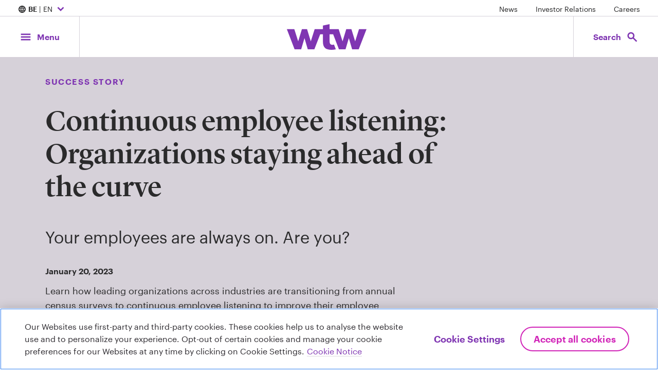

--- FILE ---
content_type: text/html; charset=utf-8
request_url: https://www.wtwco.com/en-be/insights/2023/01/continuous-employee-listening-organizations-staying-ahead-of-the-curve
body_size: 268637
content:


<!-- WTW START -->
<!DOCTYPE html>
<html xmlns="https://www.w3.org/1999/xhtml"  lang='en-BE' xml:lang='en-BE'>
<head>
    <!-- OneTrust Cookies Consent Notice start for wtwco.com -->

    <script src="https://cdn.cookielaw.org/scripttemplates/otSDKStub.js" type="text/javascript" charset="UTF-8" data-domain-script="f547107a-3552-4382-94d8-cf2455c79bf1"></script>
    <script type="text/javascript">
        function OptanonWrapper() { }
    </script>
    <!-- OneTrust Cookies Consent Notice end for wtwco.com -->
    <!-- Google Tag Manager -->
    <script>

        window.dataLayer = window.dataLayer || [];

        (function (w, d, s, l, i) {
            w[l] = w[l] || []; w[l].push({
                'gtm.start':
                    new Date().getTime(), event: 'gtm.js'
            }); var f = d.getElementsByTagName(s)[0],
                j = d.createElement(s), dl = l != 'dataLayer' ? '&l=' + l : ''; j.async = true; j.src =
                    'https://www.googletagmanager.com/gtm.js?id=' + i + dl; f.parentNode.insertBefore(j, f);
        })( window, document, 'script', 'dataLayer', 'GTM-M7MKB8C8' );

    </script>
    <!-- End Google Tag Manager -->




    <meta charset="utf-8" />
    <meta name="viewport" content="width=device-width, initial-scale=1.0" />
    <!-- WTW END -->

    
    <title>Continuous employee listening - WTW</title>

    <!-- WTW START -->
    <meta name="description" content="Learn how organizations are transitioning from annual census surveys to continuous employee listening to improve their employee experience." />
    <meta name="twitter:card" content="summary_large_image" />
    <meta property="og:title" content="Continuous employee listening: Organizations staying ahead of the curve" />
    <meta property="og:description" content="Learn how organizations are transitioning from annual census surveys to continuous employee listening to improve their employee experience." />
    <meta property="og:type" content="website" />
    <meta property="og:image" content="https://media.wtwco.com/-/media/WTW/Social-Brand-Refresh/generic-refresh/Getty-images-723503875-1024x512.jpg?modified=20220719054902&amp;imgeng=meta_true" />
    <meta property="og:site_name" content="WTW" />
    <meta property="og:url" content="https://www.wtwco.com/en-be/insights/2023/01/continuous-employee-listening-organizations-staying-ahead-of-the-curve" />
    <meta property="og:locale" content="en-BE" />


    

        <link rel="preconnect" href="//media.wtwco.com" crossorigin>
    <link rel="icon" href="/favicon.ico">
        <link href="https://www.wtwco.com/-/media/Feature/Resources/CSS-Files/main.css?modified=20250707201728&amp;v=2.0.0.0" rel="stylesheet" type="text/css" />

        

    

</head>
<!-- WTW END -->

<!-- WTW START -->
<body>
    <!-- WTW END -->
    <!-- Google Tag Manager (noscript) -->
    <noscript><iframe sandbox src="https://www.googletagmanager.com/ns.html?id=GTM-M7MKB8C8" height="0" width="0" style="display:none;visibility:hidden"></iframe></noscript>
    <!-- End Google Tag Manager (noscript) -->

    <a href="#main-content" aria-label="Skip to main content" class="sr-only skip-nav">Skip to main content</a>
    
    <div id="get-current-breakpoint">
        <div id="xs"></div>
        <div id="sm" class="d-none d-sm-block"></div>
        <div id="md" class="d-none d-md-block"></div>
        <div id="lg" class="d-none d-lg-block"></div>
        <div id="xl" class="d-none d-xl-block"></div>
    </div>
    <div class="site-nav">
        

    <div class="d-none d-md-flex w-100 justify-content-between site-nav__utility">
        <!--Country Selector-->
        <nav aria-label="Location Selector">
            <button type="button" aria-expanded="false" aria-controls="country-selector" class="font-p font-p-small site-nav__utility-btn" data-menu="country-selector--is-visible"
                onclick="linkClick(this);" 
                 data-etlabel="internal_link_click" data-selabel="Location Selector" data-ewlabel="Country Selector Open" data-cdlabel="Country Selector Open" data-cilabel="/sitecore/content/WTW/insights/2024/12/2024-global-financial-institutions-insurance-market-conditions"
                aria-label="Expand/collapse to choose your location and preferred language. Current location and language selection is Belgium English">
            <span class="material-symbols-outlined" aria-hidden="true">language</span>

                <strong>BE</strong> | EN
                <span class="material-symbols-outlined" aria-hidden="true">expand_more</span>
            </button>
        </nav>

        <!--Utility Nav Desktop-->
                <nav class="site-nav__utility-links-container" aria-label="Featured Links">

                    <ul class="list-inline">
                                    <li class="list-inline-item">
<a href="https://www.wtwco.com/en-be/news/all-news" data-cdlabel="News" onclick="linkClick(this);" data-selabel="Utility Nav" class="font-p-small site-nav__utility-link" data-cilabel="/sitecore/content/WTW/news/all-news" data-ewlabel="Utility Nav" data-etlabel="header_navigation" >News</a>                                    </li>
                                    <li class="list-inline-item">
<a href="https://investors.wtwco.com" data-cdlabel="Investor Relations" rel="noopener noreferrer" onclick="linkClick(this);" data-selabel="Utility Nav" class="font-p-small site-nav__utility-link" data-cilabel="https://investors.wtwco.com" data-ewlabel="Utility Nav" data-etlabel="header_navigation" target="_blank" >Investor Relations</a>                                    </li>
                                    <li class="list-inline-item">
<a href="https://careers.wtwco.com" data-cdlabel="Careers" rel="noopener noreferrer" onclick="linkClick(this);" data-selabel="Utility Nav" class="font-p-small site-nav__utility-link" data-cilabel="https://careers.wtwco.com" data-ewlabel="Utility Nav" data-etlabel="header_navigation" target="_blank" >Careers</a>                                    </li>
                    </ul>
                </nav>
    </div>

        <!--Main Navigation-->
        <div class="d-flex justify-content-between align-items-stretch site-nav__main">
            <!--Menu button-->
            <button class="btn btn-lg site-nav__btn site-nav__btn--menu" data-menu="menu-is-open" aria-expanded="false" aria-controls="site-menu" id="site-nav-toggle-btn"
                    onclick="mainNavClick(this,0)" data-elabel="Menu aria-label="Main Navigation; Click to expand/collapse menu">
                <span class="site-nav__btn__icon">
                    <span class="material-symbols-outlined" aria-hidden="true">menu</span>
                    <span class="material-symbols-outlined" aria-hidden="true">close</span>
                </span>
                <span class="site-nav__btn__label d-none d-md-block">
                    Menu
                </span>
            </button>

            <!--Navigation Menu-->
            <nav class="site-menu navbar navbar-expand-md p-0" aria-label="Main Menu" id="site-menu">
                <div data-menu-overlay class="site-menu__overlay"></div>
                <ul class="primary-menu col-lg-4 px-0 menu-panel-py" role="menubar">

                                    <li class="nav-item dropdown" role="none">
                                        <button type="button" class="btn dropdown-toggle menu-item menu-panel-px mt-0" data-toggle="dropdown" aria-haspopup="true" aria-expanded="false" role="menuitem" id="about-us-menu"
                                                onclick="mainNavClick(this, 1)" data-elabel="About Us">
                                            <span class="menu-item__heading heading-4 underline-on-hover">About Us<span class="menu-item__arrow material-symbols-outlined" aria-hidden="true">arrow_forward_ios</span></span>
                                            </button>

                                            <!-- Nested Secondary Menu -->


                                            <div class="dropdown-menu secondary-menu offset-lg-4 col-lg-4 p-0 my-0">
                                                    <button class="menu-panel__back menu-panel-px heading-5 mb-0 py-3 w-100 text-left d-lg-none mb-4" role="menuitem">
                                                        <span class="material-symbols-outlined" aria-hidden="true">arrow_left</span> About Us
                                                    </button>
                                                    <ul class="secondary-menu-list px-0 menu-panel-py h-100" aria-labelledby="about-us-menu" role="menu">
                                                                        <li role="none">
                                                                            <div class="menu-item mt-0 menu-panel-px">
                                                                                <a href="https://www.wtwco.com/en-be/about-us/overview"
                                                                                   class="heading-4 underline-on-hover dropdown-item" data-placement="right" data-toggle="popover" role="menuitem"
                                                                                   onclick="mainNavClick(this, 2)" data-elabel="Overview"
                                                                                   data-image="https://media.wtwco.com/-/media/WTW/Navigation/GettyImages-655058143-Overview-navpanel.jpg?modified=20220707135339&amp;imgeng=meta_true">
Overview                                                                                </a>
                                                                            </div>
                                                                        </li>
                                                                        <li role="none">
                                                                            <div class="menu-item mt-0 menu-panel-px">
                                                                                <a href="https://www.wtwco.com/en-be/about-us/our-leadership"
                                                                                   class="heading-4 underline-on-hover dropdown-item" data-placement="right" data-toggle="popover" role="menuitem"
                                                                                   onclick="mainNavClick(this, 2)" data-elabel="Our Leadership"
                                                                                   data-image="https://media.wtwco.com/-/media/WTW/Navigation/GettyImages-1341193833-Our-Leadership-navpanel.jpg?modified=20220707135236&amp;imgeng=meta_true">
Our Leadership                                                                                </a>
                                                                            </div>
                                                                        </li>
                                                                        <li role="none">
                                                                            <div class="menu-item mt-0 menu-panel-px">
                                                                                <a href="https://www.wtwco.com/en-be/about-us/our-history"
                                                                                   class="heading-4 underline-on-hover dropdown-item" data-placement="right" data-toggle="popover" role="menuitem"
                                                                                   onclick="mainNavClick(this, 2)" data-elabel="Our History"
                                                                                   data-image="https://media.wtwco.com/-/media/WTW/Navigation/GettyImages-82832015-Our-History-navpanel.jpg?modified=20220707135407&amp;imgeng=meta_true">
Our History                                                                                </a>
                                                                            </div>
                                                                        </li>
                                                                        <li role="none">
                                                                            <div class="menu-item mt-0 menu-panel-px">
                                                                                <a href="https://www.wtwco.com/en-be/about-us/sustainability"
                                                                                   class="heading-4 underline-on-hover dropdown-item" data-placement="right" data-toggle="popover" role="menuitem"
                                                                                   onclick="mainNavClick(this, 2)" data-elabel="Sustainability at WTW"
                                                                                   data-image="https://media.wtwco.com/-/media/WTW/Navigation/GettyImages-506460039-ESG-navpanel.jpg?modified=20220707135306&amp;imgeng=meta_true">
Sustainability at WTW                                                                                </a>
                                                                            </div>
                                                                        </li>
                                                                        <li role="none">
                                                                            <div class="menu-item mt-0 menu-panel-px">
                                                                                <a href="https://www.wtwco.com/en-be/about-us/inclusion-and-diversity"
                                                                                   class="heading-4 underline-on-hover dropdown-item" data-placement="right" data-toggle="popover" role="menuitem"
                                                                                   onclick="mainNavClick(this, 2)" data-elabel="Inclusion and Diversity"
                                                                                   data-image="https://media.wtwco.com/-/media/WTW/Navigation/GettyImages-8517640-Inclusion-and-Diversity-navpanel.jpg?modified=20220707135441&amp;imgeng=meta_true">
Inclusion and Diversity                                                                                </a>
                                                                            </div>
                                                                        </li>
                                                                        <li role="none">
                                                                            <div class="menu-item mt-0 menu-panel-px">
                                                                                <a href="https://www.wtwco.com/en-be/about-us/inclusion-and-diversity-in-action"
                                                                                   class="heading-4 underline-on-hover dropdown-item" data-placement="right" data-toggle="popover" role="menuitem"
                                                                                   onclick="mainNavClick(this, 2)" data-elabel="Inclusion and Diversity in Action"
                                                                                   data-image="https://media.wtwco.com/-/media/WTW/Navigation/Getty-Images-1248528013-ID-in-action-hover-image-960x1824px.jpg?modified=20240103153828&amp;imgeng=meta_true">
Inclusion and Diversity in Action                                                                                </a>
                                                                            </div>
                                                                        </li>
                                                                        <li role="none">
                                                                            <div class="menu-item mt-0 menu-panel-px">
                                                                                <a href="https://www.wtwco.com/en-be/about-us/awards-recognition"
                                                                                   class="heading-4 underline-on-hover dropdown-item" data-placement="right" data-toggle="popover" role="menuitem"
                                                                                   onclick="mainNavClick(this, 2)" data-elabel="Awards and Recognition"
                                                                                   data-image="https://media.wtwco.com/-/media/WTW/Navigation/GettyImages-986484412-Awards-and-recognition-navpanel.jpg?modified=20220707135514&amp;imgeng=meta_true">
Awards and Recognition                                                                                </a>
                                                                            </div>
                                                                        </li>
                                                                        <li role="none">
                                                                            <div class="menu-item mt-0 menu-panel-px">
                                                                                <a href="https://www.wtwco.com/en-be/about-us/office-locations"
                                                                                   class="heading-4 underline-on-hover dropdown-item" data-placement="right" data-toggle="popover" role="menuitem"
                                                                                   onclick="mainNavClick(this, 2)" data-elabel="Office Locations"
                                                                                   data-image="https://media.wtwco.com/-/media/WTW/Navigation/GettyImages-1096081938-office-locations-navpanel.jpg?modified=20220707135038&amp;imgeng=meta_true">
Office Locations                                                                                </a>
                                                                            </div>
                                                                        </li>
                                                    </ul>
                                            </div>


                                        </li>
                                    <li class="nav-item dropdown" role="none">
                                        <button type="button" class="btn dropdown-toggle menu-item menu-panel-px mt-0" data-toggle="dropdown" aria-haspopup="true" aria-expanded="false" role="menuitem" id="solutions-menu"
                                                onclick="mainNavClick(this, 1)" data-elabel="Solutions">
                                            <span class="menu-item__heading heading-4 underline-on-hover">Solutions<span class="menu-item__arrow material-symbols-outlined" aria-hidden="true">arrow_forward_ios</span></span>
                                            </button>

                                            <!-- Nested Secondary Menu -->


                                            <div class="dropdown-menu secondary-menu offset-lg-4 col-lg-4 p-0 my-0">
                                                    <button class="menu-panel__back menu-panel-px heading-5 mb-0 py-3 w-100 text-left d-lg-none mb-4" role="menuitem">
                                                        <span class="material-symbols-outlined" aria-hidden="true">arrow_left</span> Solutions
                                                    </button>
                                                    <ul class="secondary-menu-list px-0 menu-panel-py h-100" aria-labelledby="solutions-menu" role="menu">
                                                                    <li role="none">
                                                                        <a href="#" class="menu-item mt-0 dropdown-toggle dropdown-item" role="menuitem" data-toggle="dropdown" aria-haspopup="true" aria-expanded="false" id="solutions-people-menu"
                                                                           onclick="mainNavClick(this, 2)" data-elabel="People">

                                                                            <div class="menu-panel-px">
                                                                                <span class="menu-item__heading heading-4 underline-on-hover">
                                                                                People<span class="menu-item__arrow material-symbols-outlined" aria-hidden="true">arrow_forward_ios</span></span>
                                                                                </div>

                                                                                        <p class="menu-item__description menu-panel-px font-p-small">From determining how work gets done and how it’s valued to improving the health and financial wellbeing of your workforce, we add perspective.</p>
                                                                            </a>

                                                                            <!-- Nested Tertiary Menu -->


                                                                            <div class="dropdown-menu tertiary-menu offset-lg-4 col-lg-4 p-0 my-0">

                                                                                <button class="menu-panel__back menu-panel-px heading-5 mb-0 py-3 w-100 text-left d-lg-none mb-4" role="menuitem">
                                                                                    <span class="material-symbols-outlined" aria-hidden="true">arrow_left</span> People
                                                                                </button>

                                                                                <ul class="tertiary-menu-list px-0 menu-panel-py" role="menu" aria-labelledby="solutions-people-menu">
                                                                                    <li class="menu-panel-px mb-5">
                                                                                        <a href="https://www.wtwco.com/en-be/people"
                                                                                           class="arrow-link align-items-center dropdown-item"
                                                                                           onclick="mainNavClick(this,3)" data-elabel="View all">
                                                                                            <span class="mb-0">View all</span>
                                                                                            <span class="material-symbols-outlined" aria-hidden="true">arrow_forward</span>
                                                                                        </a>
                                                                                    </li>
                                                                                                                                                                            <li class="menu-panel-px menu-item menu-item--link my-3 py-0" role="none">
                                                                                            <a class="dropdown-item" href="https://www.wtwco.com/en-be/solutions/career-analysis-and-design"
                                                                                               onclick="mainNavClick(this,3)" data-elabel="Career Analysis and Design"
                                                                                               role="menuitem">Career Analysis and Design</a>
                                                                                        </li>
                                                                                        <li class="menu-panel-px menu-item menu-item--link my-3 py-0" role="none">
                                                                                            <a class="dropdown-item" href="https://www.wtwco.com/en-be/solutions/climate-risk"
                                                                                               onclick="mainNavClick(this,3)" data-elabel="Climate Risk"
                                                                                               role="menuitem">Climate Risk</a>
                                                                                        </li>
                                                                                        <li class="menu-panel-px menu-item menu-item--link my-3 py-0" role="none">
                                                                                            <a class="dropdown-item" href="https://www.wtwco.com/en-be/solutions/compensation-strategy-and-design"
                                                                                               onclick="mainNavClick(this,3)" data-elabel="Compensation Strategy and Design"
                                                                                               role="menuitem">Compensation Strategy and Design</a>
                                                                                        </li>
                                                                                        <li class="menu-panel-px menu-item menu-item--link my-3 py-0" role="none">
                                                                                            <a class="dropdown-item" href="https://www.wtwco.com/en-be/solutions/cyber-risk-management-and-insurance"
                                                                                               onclick="mainNavClick(this,3)" data-elabel="Cyber Risk Management and Insurance"
                                                                                               role="menuitem">Cyber Risk Management and Insurance</a>
                                                                                        </li>
                                                                                        <li class="menu-panel-px menu-item menu-item--link my-3 py-0" role="none">
                                                                                            <a class="dropdown-item" href="https://www.wtwco.com/en-be/solutions/diversity-equity-inclusion"
                                                                                               onclick="mainNavClick(this,3)" data-elabel="Diversity, Equity and Inclusion"
                                                                                               role="menuitem">Diversity, Equity and Inclusion</a>
                                                                                        </li>
                                                                                        <li class="menu-panel-px menu-item menu-item--link my-3 py-0" role="none">
                                                                                            <a class="dropdown-item" href="https://www.wtwco.com/en-be/solutions/employee-experience"
                                                                                               onclick="mainNavClick(this,3)" data-elabel="Employee Experience"
                                                                                               role="menuitem">Employee Experience</a>
                                                                                        </li>
                                                                                        <li class="menu-panel-px menu-item menu-item--link my-3 py-0" role="none">
                                                                                            <a class="dropdown-item" href="https://www.wtwco.com/en-be/solutions/services/employee-financial-resilience"
                                                                                               onclick="mainNavClick(this,3)" data-elabel="Employee Financial Resilience"
                                                                                               role="menuitem">Employee Financial Resilience</a>
                                                                                        </li>
                                                                                        <li class="menu-panel-px menu-item menu-item--link my-3 py-0" role="none">
                                                                                            <a class="dropdown-item" href="https://www.wtwco.com/en-be/solutions/wellbeing"
                                                                                               onclick="mainNavClick(this,3)" data-elabel="Employee Wellbeing"
                                                                                               role="menuitem">Employee Wellbeing</a>
                                                                                        </li>
                                                                                        <li class="menu-panel-px menu-item menu-item--link my-3 py-0" role="none">
                                                                                            <a class="dropdown-item" href="https://www.wtwco.com/en-be/solutions/executive-compensation"
                                                                                               onclick="mainNavClick(this,3)" data-elabel="Executive Compensation and Board Advisory"
                                                                                               role="menuitem">Executive Compensation and Board Advisory</a>
                                                                                        </li>
                                                                                        <li class="menu-panel-px menu-item menu-item--link my-3 py-0" role="none">
                                                                                            <a class="dropdown-item" href="https://www.wtwco.com/en-be/solutions/global-benefits-management"
                                                                                               onclick="mainNavClick(this,3)" data-elabel="Global Benefits Management"
                                                                                               role="menuitem">Global Benefits Management</a>
                                                                                        </li>
                                                                                        <li class="menu-panel-px menu-item menu-item--link my-3 py-0" role="none">
                                                                                            <a class="dropdown-item" href="https://www.wtwco.com/en-be/solutions/health-and-benefits"
                                                                                               onclick="mainNavClick(this,3)" data-elabel="Health and Benefits"
                                                                                               role="menuitem">Health and Benefits</a>
                                                                                        </li>
                                                                                        <li class="menu-panel-px menu-item menu-item--link my-3 py-0" role="none">
                                                                                            <a class="dropdown-item" href="https://www.wtwco.com/en-be/solutions/investments"
                                                                                               onclick="mainNavClick(this,3)" data-elabel="Investments"
                                                                                               role="menuitem">Investments</a>
                                                                                        </li>
                                                                                        <li class="menu-panel-px menu-item menu-item--link my-3 py-0" role="none">
                                                                                            <a class="dropdown-item" href="https://www.wtwco.com/en-be/solutions/mergers-and-acquisitions"
                                                                                               onclick="mainNavClick(this,3)" data-elabel="Mergers and Acquisitions"
                                                                                               role="menuitem">Mergers and Acquisitions</a>
                                                                                        </li>
                                                                                        <li class="menu-panel-px menu-item menu-item--link my-3 py-0" role="none">
                                                                                            <a class="dropdown-item" href="https://www.wtwco.com/en-be/solutions/pay-equity-and-pay-transparency"
                                                                                               onclick="mainNavClick(this,3)" data-elabel="Pay Equity and Pay Transparency"
                                                                                               role="menuitem">Pay Equity and Pay Transparency</a>
                                                                                        </li>
                                                                                        <li class="menu-panel-px menu-item menu-item--link my-3 py-0" role="none">
                                                                                            <a class="dropdown-item" href="https://www.wtwco.com/en-be/solutions/retirement"
                                                                                               onclick="mainNavClick(this,3)" data-elabel="Retirement"
                                                                                               role="menuitem">Retirement</a>
                                                                                        </li>
                                                                                        <li class="menu-panel-px menu-item menu-item--link my-3 py-0" role="none">
                                                                                            <a class="dropdown-item" href="https://www.wtwco.com/en-be/solutions/sustainability"
                                                                                               onclick="mainNavClick(this,3)" data-elabel="Sustainability"
                                                                                               role="menuitem">Sustainability</a>
                                                                                        </li>
                                                                                        <li class="menu-panel-px menu-item menu-item--link my-3 py-0" role="none">
                                                                                            <a class="dropdown-item" href="https://www.wtwco.com/en-be/solutions/talent-intelligence"
                                                                                               onclick="mainNavClick(this,3)" data-elabel="Talent Intelligence"
                                                                                               role="menuitem">Talent Intelligence</a>
                                                                                        </li>
                                                                                        <li class="menu-panel-px menu-item menu-item--link my-3 py-0" role="none">
                                                                                            <a class="dropdown-item" href="https://www.wtwco.com/en-be/solutions/total-rewards"
                                                                                               onclick="mainNavClick(this,3)" data-elabel="Total Rewards"
                                                                                               role="menuitem">Total Rewards</a>
                                                                                        </li>
                                                                                        <li class="menu-panel-px menu-item menu-item--link my-3 py-0" role="none">
                                                                                            <a class="dropdown-item" href="https://www.wtwco.com/en-be/solutions/work-transformation"
                                                                                               onclick="mainNavClick(this,3)" data-elabel="Work Transformation"
                                                                                               role="menuitem">Work Transformation</a>
                                                                                        </li>
                                                                                </ul>


                                                                            </div>


                                                                        </li>
                                                                    <li role="none">
                                                                        <a href="#" class="menu-item mt-0 dropdown-toggle dropdown-item" role="menuitem" data-toggle="dropdown" aria-haspopup="true" aria-expanded="false" id="solutions-risk-menu"
                                                                           onclick="mainNavClick(this, 2)" data-elabel="Risk">

                                                                            <div class="menu-panel-px">
                                                                                <span class="menu-item__heading heading-4 underline-on-hover">
                                                                                Risk<span class="menu-item__arrow material-symbols-outlined" aria-hidden="true">arrow_forward_ios</span></span>
                                                                                </div>

                                                                                        <p class="menu-item__description menu-panel-px font-p-small">Your ability to manage risk is key to your thriving in an uncertain world.</p>
                                                                            </a>

                                                                            <!-- Nested Tertiary Menu -->


                                                                            <div class="dropdown-menu tertiary-menu offset-lg-4 col-lg-4 p-0 my-0">

                                                                                <button class="menu-panel__back menu-panel-px heading-5 mb-0 py-3 w-100 text-left d-lg-none mb-4" role="menuitem">
                                                                                    <span class="material-symbols-outlined" aria-hidden="true">arrow_left</span> Risk
                                                                                </button>

                                                                                <ul class="tertiary-menu-list px-0 menu-panel-py" role="menu" aria-labelledby="solutions-risk-menu">
                                                                                    <li class="menu-panel-px mb-5">
                                                                                        <a href="https://www.wtwco.com/en-be/risk"
                                                                                           class="arrow-link align-items-center dropdown-item"
                                                                                           onclick="mainNavClick(this,3)" data-elabel="View all">
                                                                                            <span class="mb-0">View all</span>
                                                                                            <span class="material-symbols-outlined" aria-hidden="true">arrow_forward</span>
                                                                                        </a>
                                                                                    </li>
                                                                                                                                                                            <li class="menu-panel-px menu-item menu-item--link my-3 py-0" role="none">
                                                                                            <a class="dropdown-item" href="https://www.wtwco.com/en-be/solutions/affinity"
                                                                                               onclick="mainNavClick(this,3)" data-elabel="Affinity Insurance"
                                                                                               role="menuitem">Affinity Insurance</a>
                                                                                        </li>
                                                                                        <li class="menu-panel-px menu-item menu-item--link my-3 py-0" role="none">
                                                                                            <a class="dropdown-item" href="https://www.wtwco.com/en-be/solutions/aviation-and-space"
                                                                                               onclick="mainNavClick(this,3)" data-elabel="Aviation &amp; Space"
                                                                                               role="menuitem">Aviation & Space</a>
                                                                                        </li>
                                                                                        <li class="menu-panel-px menu-item menu-item--link my-3 py-0" role="none">
                                                                                            <a class="dropdown-item" href="https://www.wtwco.com/en-be/solutions/captives"
                                                                                               onclick="mainNavClick(this,3)" data-elabel="Captive and Insurance Management Solutions"
                                                                                               role="menuitem">Captive and Insurance Management Solutions</a>
                                                                                        </li>
                                                                                        <li class="menu-panel-px menu-item menu-item--link my-3 py-0" role="none">
                                                                                            <a class="dropdown-item" href="https://www.wtwco.com/en-be/solutions/casualty"
                                                                                               onclick="mainNavClick(this,3)" data-elabel="Casualty"
                                                                                               role="menuitem">Casualty</a>
                                                                                        </li>
                                                                                        <li class="menu-panel-px menu-item menu-item--link my-3 py-0" role="none">
                                                                                            <a class="dropdown-item" href="https://www.wtwco.com/en-be/solutions/climate-risk"
                                                                                               onclick="mainNavClick(this,3)" data-elabel="Climate Risk"
                                                                                               role="menuitem">Climate Risk</a>
                                                                                        </li>
                                                                                        <li class="menu-panel-px menu-item menu-item--link my-3 py-0" role="none">
                                                                                            <a class="dropdown-item" href="https://www.wtwco.com/en-be/solutions/corporate-risk-tools-and-technology"
                                                                                               onclick="mainNavClick(this,3)" data-elabel="Corporate Risk Tools and Technology"
                                                                                               role="menuitem">Corporate Risk Tools and Technology</a>
                                                                                        </li>
                                                                                        <li class="menu-panel-px menu-item menu-item--link my-3 py-0" role="none">
                                                                                            <a class="dropdown-item" href="https://www.wtwco.com/en-be/solutions/credit-political-risk-and-terrorism"
                                                                                               onclick="mainNavClick(this,3)" data-elabel="Credit and Political Risk"
                                                                                               role="menuitem">Credit and Political Risk</a>
                                                                                        </li>
                                                                                        <li class="menu-panel-px menu-item menu-item--link my-3 py-0" role="none">
                                                                                            <a class="dropdown-item" href="https://www.wtwco.com/en-be/solutions/crisis-management"
                                                                                               onclick="mainNavClick(this,3)" data-elabel="Crisis Management"
                                                                                               role="menuitem">Crisis Management</a>
                                                                                        </li>
                                                                                        <li class="menu-panel-px menu-item menu-item--link my-3 py-0" role="none">
                                                                                            <a class="dropdown-item" href="https://www.wtwco.com/en-be/solutions/cyber-risk-management-and-insurance"
                                                                                               onclick="mainNavClick(this,3)" data-elabel="Cyber Risk Management and Insurance"
                                                                                               role="menuitem">Cyber Risk Management and Insurance</a>
                                                                                        </li>
                                                                                        <li class="menu-panel-px menu-item menu-item--link my-3 py-0" role="none">
                                                                                            <a class="dropdown-item" href="https://www.wtwco.com/en-be/solutions/direct-and-facultative"
                                                                                               onclick="mainNavClick(this,3)" data-elabel="Direct and Facultative"
                                                                                               role="menuitem">Direct and Facultative</a>
                                                                                        </li>
                                                                                        <li class="menu-panel-px menu-item menu-item--link my-3 py-0" role="none">
                                                                                            <a class="dropdown-item" href="https://www.wtwco.com/en-be/solutions/enterprise-risk-management-consulting"
                                                                                               onclick="mainNavClick(this,3)" data-elabel="Enterprise Risk Management Consulting"
                                                                                               role="menuitem">Enterprise Risk Management Consulting</a>
                                                                                        </li>
                                                                                        <li class="menu-panel-px menu-item menu-item--link my-3 py-0" role="none">
                                                                                            <a class="dropdown-item" href="https://www.wtwco.com/en-be/solutions/environmental"
                                                                                               onclick="mainNavClick(this,3)" data-elabel="Environmental Risks"
                                                                                               role="menuitem">Environmental Risks</a>
                                                                                        </li>
                                                                                        <li class="menu-panel-px menu-item menu-item--link my-3 py-0" role="none">
                                                                                            <a class="dropdown-item" href="https://www.wtwco.com/en-be/solutions/finex"
                                                                                               onclick="mainNavClick(this,3)" data-elabel="Financial, Professional and Executive Risks"
                                                                                               role="menuitem">Financial, Professional and Executive Risks</a>
                                                                                        </li>
                                                                                        <li class="menu-panel-px menu-item menu-item--link my-3 py-0" role="none">
                                                                                            <a class="dropdown-item" href="https://www.wtwco.com/en-be/solutions/global-claims-management"
                                                                                               onclick="mainNavClick(this,3)" data-elabel="Global claims management"
                                                                                               role="menuitem">Global claims management</a>
                                                                                        </li>
                                                                                        <li class="menu-panel-px menu-item menu-item--link my-3 py-0" role="none">
                                                                                            <a class="dropdown-item" href="https://www.wtwco.com/en-be/solutions/global-specialty"
                                                                                               onclick="mainNavClick(this,3)" data-elabel="Global Specialty
"
                                                                                               role="menuitem">Global Specialty
</a>
                                                                                        </li>
                                                                                        <li class="menu-panel-px menu-item menu-item--link my-3 py-0" role="none">
                                                                                            <a class="dropdown-item" href="https://www.wtwco.com/en-be/solutions/health-and-benefits"
                                                                                               onclick="mainNavClick(this,3)" data-elabel="Health and Benefits"
                                                                                               role="menuitem">Health and Benefits</a>
                                                                                        </li>
                                                                                        <li class="menu-panel-px menu-item menu-item--link my-3 py-0" role="none">
                                                                                            <a class="dropdown-item" href="https://www.wtwco.com/en-be/solutions/insurance-consulting-and-technology"
                                                                                               onclick="mainNavClick(this,3)" data-elabel="Insurance Consulting and Technology"
                                                                                               role="menuitem">Insurance Consulting and Technology</a>
                                                                                        </li>
                                                                                        <li class="menu-panel-px menu-item menu-item--link my-3 py-0" role="none">
                                                                                            <a class="dropdown-item" href="https://www.wtwco.com/en-be/solutions/insurtech"
                                                                                               onclick="mainNavClick(this,3)" data-elabel="Insurtech"
                                                                                               role="menuitem">Insurtech</a>
                                                                                        </li>
                                                                                        <li class="menu-panel-px menu-item menu-item--link my-3 py-0" role="none">
                                                                                            <a class="dropdown-item" href="https://www.wtwco.com/en-be/solutions/investments"
                                                                                               onclick="mainNavClick(this,3)" data-elabel="Investments"
                                                                                               role="menuitem">Investments</a>
                                                                                        </li>
                                                                                        <li class="menu-panel-px menu-item menu-item--link my-3 py-0" role="none">
                                                                                            <a class="dropdown-item" href="https://www.wtwco.com/en-be/solutions/marine"
                                                                                               onclick="mainNavClick(this,3)" data-elabel="Marine"
                                                                                               role="menuitem">Marine</a>
                                                                                        </li>
                                                                                        <li class="menu-panel-px menu-item menu-item--link my-3 py-0" role="none">
                                                                                            <a class="dropdown-item" href="https://www.wtwco.com/en-be/solutions/mergers-and-acquisitions"
                                                                                               onclick="mainNavClick(this,3)" data-elabel="Mergers and Acquisitions"
                                                                                               role="menuitem">Mergers and Acquisitions</a>
                                                                                        </li>
                                                                                        <li class="menu-panel-px menu-item menu-item--link my-3 py-0" role="none">
                                                                                            <a class="dropdown-item" href="https://www.wtwco.com/en-be/solutions/property"
                                                                                               onclick="mainNavClick(this,3)" data-elabel="Property Risk and Insurance Solutions"
                                                                                               role="menuitem">Property Risk and Insurance Solutions</a>
                                                                                        </li>
                                                                                        <li class="menu-panel-px menu-item menu-item--link my-3 py-0" role="none">
                                                                                            <a class="dropdown-item" href="https://www.wtwco.com/en-be/solutions/retirement"
                                                                                               onclick="mainNavClick(this,3)" data-elabel="Retirement"
                                                                                               role="menuitem">Retirement</a>
                                                                                        </li>
                                                                                        <li class="menu-panel-px menu-item menu-item--link my-3 py-0" role="none">
                                                                                            <a class="dropdown-item" href="https://www.wtwco.com/en-be/solutions/risk-and-analytics"
                                                                                               onclick="mainNavClick(this,3)" data-elabel="Risk and Analytics"
                                                                                               role="menuitem">Risk and Analytics</a>
                                                                                        </li>
                                                                                        <li class="menu-panel-px menu-item menu-item--link my-3 py-0" role="none">
                                                                                            <a class="dropdown-item" href="https://www.wtwco.com/en-be/solutions/risk-management-consulting"
                                                                                               onclick="mainNavClick(this,3)" data-elabel="Risk Management Consulting"
                                                                                               role="menuitem">Risk Management Consulting</a>
                                                                                        </li>
                                                                                        <li class="menu-panel-px menu-item menu-item--link my-3 py-0" role="none">
                                                                                            <a class="dropdown-item" href="https://www.wtwco.com/en-be/solutions/sustainability"
                                                                                               onclick="mainNavClick(this,3)" data-elabel="Sustainability"
                                                                                               role="menuitem">Sustainability</a>
                                                                                        </li>
                                                                                </ul>


                                                                            </div>


                                                                        </li>
                                                                    <li role="none">
                                                                        <a href="#" class="menu-item mt-0 dropdown-toggle dropdown-item" role="menuitem" data-toggle="dropdown" aria-haspopup="true" aria-expanded="false" id="solutions-capital-menu"
                                                                           onclick="mainNavClick(this, 2)" data-elabel="Capital">

                                                                            <div class="menu-panel-px">
                                                                                <span class="menu-item__heading heading-4 underline-on-hover">
                                                                                Capital<span class="menu-item__arrow material-symbols-outlined" aria-hidden="true">arrow_forward_ios</span></span>
                                                                                </div>

                                                                                        <p class="menu-item__description menu-panel-px font-p-small">More than ever, making the most of your capital means solving a complex risk-and-return equation.</p>
                                                                            </a>

                                                                            <!-- Nested Tertiary Menu -->


                                                                            <div class="dropdown-menu tertiary-menu offset-lg-4 col-lg-4 p-0 my-0">

                                                                                <button class="menu-panel__back menu-panel-px heading-5 mb-0 py-3 w-100 text-left d-lg-none mb-4" role="menuitem">
                                                                                    <span class="material-symbols-outlined" aria-hidden="true">arrow_left</span> Capital
                                                                                </button>

                                                                                <ul class="tertiary-menu-list px-0 menu-panel-py" role="menu" aria-labelledby="solutions-capital-menu">
                                                                                    <li class="menu-panel-px mb-5">
                                                                                        <a href="https://www.wtwco.com/en-be/capital"
                                                                                           class="arrow-link align-items-center dropdown-item"
                                                                                           onclick="mainNavClick(this,3)" data-elabel="View all">
                                                                                            <span class="mb-0">View all</span>
                                                                                            <span class="material-symbols-outlined" aria-hidden="true">arrow_forward</span>
                                                                                        </a>
                                                                                    </li>
                                                                                                                                                                            <li class="menu-panel-px menu-item menu-item--link my-3 py-0" role="none">
                                                                                            <a class="dropdown-item" href="https://www.wtwco.com/en-be/solutions/captives"
                                                                                               onclick="mainNavClick(this,3)" data-elabel="Captive and Insurance Management Solutions"
                                                                                               role="menuitem">Captive and Insurance Management Solutions</a>
                                                                                        </li>
                                                                                        <li class="menu-panel-px menu-item menu-item--link my-3 py-0" role="none">
                                                                                            <a class="dropdown-item" href="https://www.wtwco.com/en-be/solutions/climate-risk"
                                                                                               onclick="mainNavClick(this,3)" data-elabel="Climate Risk"
                                                                                               role="menuitem">Climate Risk</a>
                                                                                        </li>
                                                                                        <li class="menu-panel-px menu-item menu-item--link my-3 py-0" role="none">
                                                                                            <a class="dropdown-item" href="https://www.wtwco.com/en-be/solutions/credit-political-risk-and-terrorism"
                                                                                               onclick="mainNavClick(this,3)" data-elabel="Credit and Political Risk"
                                                                                               role="menuitem">Credit and Political Risk</a>
                                                                                        </li>
                                                                                        <li class="menu-panel-px menu-item menu-item--link my-3 py-0" role="none">
                                                                                            <a class="dropdown-item" href="https://www.wtwco.com/en-be/solutions/cyber-risk-management-and-insurance"
                                                                                               onclick="mainNavClick(this,3)" data-elabel="Cyber Risk Management and Insurance"
                                                                                               role="menuitem">Cyber Risk Management and Insurance</a>
                                                                                        </li>
                                                                                        <li class="menu-panel-px menu-item menu-item--link my-3 py-0" role="none">
                                                                                            <a class="dropdown-item" href="https://www.wtwco.com/en-be/solutions/risk-control-engineering"
                                                                                               onclick="mainNavClick(this,3)" data-elabel="Global Risk Engineering"
                                                                                               role="menuitem">Global Risk Engineering</a>
                                                                                        </li>
                                                                                        <li class="menu-panel-px menu-item menu-item--link my-3 py-0" role="none">
                                                                                            <a class="dropdown-item" href="https://www.wtwco.com/en-be/solutions/insurance-consulting-and-technology"
                                                                                               onclick="mainNavClick(this,3)" data-elabel="Insurance Consulting and Technology"
                                                                                               role="menuitem">Insurance Consulting and Technology</a>
                                                                                        </li>
                                                                                        <li class="menu-panel-px menu-item menu-item--link my-3 py-0" role="none">
                                                                                            <a class="dropdown-item" href="https://www.wtwco.com/en-be/solutions/insurtech"
                                                                                               onclick="mainNavClick(this,3)" data-elabel="Insurtech"
                                                                                               role="menuitem">Insurtech</a>
                                                                                        </li>
                                                                                        <li class="menu-panel-px menu-item menu-item--link my-3 py-0" role="none">
                                                                                            <a class="dropdown-item" href="https://www.wtwco.com/en-be/solutions/investments"
                                                                                               onclick="mainNavClick(this,3)" data-elabel="Investments"
                                                                                               role="menuitem">Investments</a>
                                                                                        </li>
                                                                                        <li class="menu-panel-px menu-item menu-item--link my-3 py-0" role="none">
                                                                                            <a class="dropdown-item" href="https://www.wtwco.com/en-be/solutions/mergers-and-acquisitions"
                                                                                               onclick="mainNavClick(this,3)" data-elabel="Mergers and Acquisitions"
                                                                                               role="menuitem">Mergers and Acquisitions</a>
                                                                                        </li>
                                                                                        <li class="menu-panel-px menu-item menu-item--link my-3 py-0" role="none">
                                                                                            <a class="dropdown-item" href="https://www.wtwco.com/en-be/solutions/sustainability"
                                                                                               onclick="mainNavClick(this,3)" data-elabel="Sustainability"
                                                                                               role="menuitem">Sustainability</a>
                                                                                        </li>
                                                                                </ul>


                                                                            </div>


                                                                        </li>
                                                                    <li role="none">
                                                                        <a href="#" class="menu-item mt-0 dropdown-toggle dropdown-item" role="menuitem" data-toggle="dropdown" aria-haspopup="true" aria-expanded="false" id="solutions-by-industry-menu"
                                                                           onclick="mainNavClick(this, 2)" data-elabel="By Industry">

                                                                            <div class="menu-panel-px">
                                                                                <span class="menu-item__heading heading-4 underline-on-hover">
                                                                                By Industry<span class="menu-item__arrow material-symbols-outlined" aria-hidden="true">arrow_forward_ios</span></span>
                                                                                </div>

                                                                                        <p class="menu-item__description menu-panel-px font-p-small">Clients depend on us for specialized industry expertise.</p>
                                                                            </a>

                                                                            <!-- Nested Tertiary Menu -->


                                                                            <div class="dropdown-menu tertiary-menu offset-lg-4 col-lg-4 p-0 my-0">

                                                                                <button class="menu-panel__back menu-panel-px heading-5 mb-0 py-3 w-100 text-left d-lg-none mb-4" role="menuitem">
                                                                                    <span class="material-symbols-outlined" aria-hidden="true">arrow_left</span> By Industry
                                                                                </button>

                                                                                <ul class="tertiary-menu-list px-0 menu-panel-py" role="menu" aria-labelledby="solutions-by-industry-menu">
                                                                                                                                                                            <li class="menu-panel-px menu-item menu-item--link my-3 py-0" role="none">
                                                                                            <a class="dropdown-item" href="https://www.wtwco.com/en-be/solutions/aviation-and-space"
                                                                                               onclick="mainNavClick(this,3)" data-elabel="Aviation &amp; Space"
                                                                                               role="menuitem">Aviation & Space</a>
                                                                                        </li>
                                                                                        <li class="menu-panel-px menu-item menu-item--link my-3 py-0" role="none">
                                                                                            <a class="dropdown-item" href="https://www.wtwco.com/en-be/industries/construction"
                                                                                               onclick="mainNavClick(this,3)" data-elabel="Construction"
                                                                                               role="menuitem">Construction</a>
                                                                                        </li>
                                                                                        <li class="menu-panel-px menu-item menu-item--link my-3 py-0" role="none">
                                                                                            <a class="dropdown-item" href="https://www.wtwco.com/en-be/industries/financial-institutions"
                                                                                               onclick="mainNavClick(this,3)" data-elabel="Financial Institutions"
                                                                                               role="menuitem">Financial Institutions</a>
                                                                                        </li>
                                                                                        <li class="menu-panel-px menu-item menu-item--link my-3 py-0" role="none">
                                                                                            <a class="dropdown-item" href="https://www.wtwco.com/en-be/industries/health-care"
                                                                                               onclick="mainNavClick(this,3)" data-elabel="Healthcare"
                                                                                               role="menuitem">Healthcare</a>
                                                                                        </li>
                                                                                        <li class="menu-panel-px menu-item menu-item--link my-3 py-0" role="none">
                                                                                            <a class="dropdown-item" href="https://www.wtwco.com/en-be/industries/insurance"
                                                                                               onclick="mainNavClick(this,3)" data-elabel="Insurance"
                                                                                               role="menuitem">Insurance</a>
                                                                                        </li>
                                                                                        <li class="menu-panel-px menu-item menu-item--link my-3 py-0" role="none">
                                                                                            <a class="dropdown-item" href="https://www.wtwco.com/en-be/industries/life-sciences"
                                                                                               onclick="mainNavClick(this,3)" data-elabel="Life Sciences"
                                                                                               role="menuitem">Life Sciences</a>
                                                                                        </li>
                                                                                        <li class="menu-panel-px menu-item menu-item--link my-3 py-0" role="none">
                                                                                            <a class="dropdown-item" href="https://www.wtwco.com/en-be/industries/manufacturing"
                                                                                               onclick="mainNavClick(this,3)" data-elabel="Manufacturing"
                                                                                               role="menuitem">Manufacturing</a>
                                                                                        </li>
                                                                                        <li class="menu-panel-px menu-item menu-item--link my-3 py-0" role="none">
                                                                                            <a class="dropdown-item" href="https://www.wtwco.com/en-be/solutions/marine"
                                                                                               onclick="mainNavClick(this,3)" data-elabel="Marine"
                                                                                               role="menuitem">Marine</a>
                                                                                        </li>
                                                                                        <li class="menu-panel-px menu-item menu-item--link my-3 py-0" role="none">
                                                                                            <a class="dropdown-item" href="https://www.wtwco.com/en-be/industries/natural-resources"
                                                                                               onclick="mainNavClick(this,3)" data-elabel="Natural Resources"
                                                                                               role="menuitem">Natural Resources</a>
                                                                                        </li>
                                                                                        <li class="menu-panel-px menu-item menu-item--link my-3 py-0" role="none">
                                                                                            <a class="dropdown-item" href="https://www.wtwco.com/en-be/industries/private-equity"
                                                                                               onclick="mainNavClick(this,3)" data-elabel="Private Equity"
                                                                                               role="menuitem">Private Equity</a>
                                                                                        </li>
                                                                                        <li class="menu-panel-px menu-item menu-item--link my-3 py-0" role="none">
                                                                                            <a class="dropdown-item" href="https://www.wtwco.com/en-be/industries/professional-services-practice"
                                                                                               onclick="mainNavClick(this,3)" data-elabel="Professional Services Practice"
                                                                                               role="menuitem">Professional Services Practice</a>
                                                                                        </li>
                                                                                        <li class="menu-panel-px menu-item menu-item--link my-3 py-0" role="none">
                                                                                            <a class="dropdown-item" href="https://www.wtwco.com/en-be/industries/public-sector-and-higher-education"
                                                                                               onclick="mainNavClick(this,3)" data-elabel="Public Sector and Education"
                                                                                               role="menuitem">Public Sector and Education</a>
                                                                                        </li>
                                                                                        <li class="menu-panel-px menu-item menu-item--link my-3 py-0" role="none">
                                                                                            <a class="dropdown-item" href="https://www.wtwco.com/en-be/industries/real-estate"
                                                                                               onclick="mainNavClick(this,3)" data-elabel="Real Estate"
                                                                                               role="menuitem">Real Estate</a>
                                                                                        </li>
                                                                                        <li class="menu-panel-px menu-item menu-item--link my-3 py-0" role="none">
                                                                                            <a class="dropdown-item" href="https://www.wtwco.com/en-be/industries/sports-and-entertainment"
                                                                                               onclick="mainNavClick(this,3)" data-elabel="Sports and Entertainment"
                                                                                               role="menuitem">Sports and Entertainment</a>
                                                                                        </li>
                                                                                        <li class="menu-panel-px menu-item menu-item--link my-3 py-0" role="none">
                                                                                            <a class="dropdown-item" href="https://www.wtwco.com/en-be/industries/technology-media-and-telecommunications"
                                                                                               onclick="mainNavClick(this,3)" data-elabel="Technology, Media and Telecommunications"
                                                                                               role="menuitem">Technology, Media and Telecommunications</a>
                                                                                        </li>
                                                                                        <li class="menu-panel-px menu-item menu-item--link my-3 py-0" role="none">
                                                                                            <a class="dropdown-item" href="https://www.wtwco.com/en-be/industries/transportation-and-logistics"
                                                                                               onclick="mainNavClick(this,3)" data-elabel="Transportation and Logistics"
                                                                                               role="menuitem">Transportation and Logistics</a>
                                                                                        </li>
                                                                                </ul>


                                                                            </div>


                                                                        </li>
                                                    </ul>
                                            </div>


                                        </li>
                                    <li class="nav-item dropdown" role="none">
                                        <button type="button" class="btn dropdown-toggle menu-item menu-panel-px mt-0" data-toggle="dropdown" aria-haspopup="true" aria-expanded="false" role="menuitem" id="insights-menu"
                                                onclick="mainNavClick(this, 1)" data-elabel="Insights">
                                            <span class="menu-item__heading heading-4 underline-on-hover">Insights<span class="menu-item__arrow material-symbols-outlined" aria-hidden="true">arrow_forward_ios</span></span>
                                            </button>

                                            <!-- Nested Secondary Menu -->


                                            <div class="dropdown-menu secondary-menu offset-lg-4 col-lg-4 p-0 my-0">
                                                    <button class="menu-panel__back menu-panel-px heading-5 mb-0 py-3 w-100 text-left d-lg-none mb-4" role="menuitem">
                                                        <span class="material-symbols-outlined" aria-hidden="true">arrow_left</span> Insights
                                                    </button>
                                                    <ul class="secondary-menu-list px-0 menu-panel-py h-100" aria-labelledby="insights-menu" role="menu">
                                                                        <li role="none">
                                                                            <div class="menu-item mt-0 menu-panel-px">
                                                                                <a href="https://www.wtwco.com/en-be/insights/all-insights"
                                                                                   class="heading-4 underline-on-hover dropdown-item" data-placement="right" data-toggle="popover" role="menuitem"
                                                                                   onclick="mainNavClick(this, 2)" data-elabel="All Insights"
                                                                                   data-image="https://media.wtwco.com/-/media/WTW/Navigation/Falcultative-navpanel-629710097.jpg?modified=20190211211300&amp;imgeng=meta_true">
All Insights                                                                                </a>
                                                                            </div>
                                                                        </li>
                                                                    <li role="none">
                                                                        <a href="#" class="menu-item mt-0 dropdown-toggle dropdown-item" role="menuitem" data-toggle="dropdown" aria-haspopup="true" aria-expanded="false" id="insights-trending-topics-menu"
                                                                           onclick="mainNavClick(this, 2)" data-elabel="Trending Topics">

                                                                            <div class="menu-panel-px">
                                                                                <span class="menu-item__heading heading-4 underline-on-hover">
                                                                                Trending Topics<span class="menu-item__arrow material-symbols-outlined" aria-hidden="true">arrow_forward_ios</span></span>
                                                                                </div>

                                                                            </a>

                                                                            <!-- Nested Tertiary Menu -->


                                                                            <div class="dropdown-menu tertiary-menu offset-lg-4 col-lg-4 p-0 my-0">

                                                                                <button class="menu-panel__back menu-panel-px heading-5 mb-0 py-3 w-100 text-left d-lg-none mb-4" role="menuitem">
                                                                                    <span class="material-symbols-outlined" aria-hidden="true">arrow_left</span> Trending Topics
                                                                                </button>

                                                                                <ul class="tertiary-menu-list px-0 menu-panel-py" role="menu" aria-labelledby="insights-trending-topics-menu">
                                                                                                                                                                            <li class="menu-panel-px menu-item menu-item--link my-3 py-0" role="none">
                                                                                            <a class="dropdown-item" href="https://www.wtwco.com/en-be/insights/trending-topics/artificial-intelligence"
                                                                                               onclick="mainNavClick(this,3)" data-elabel="Artificial Intelligence"
                                                                                               role="menuitem">Artificial Intelligence</a>
                                                                                        </li>
                                                                                        <li class="menu-panel-px menu-item menu-item--link my-3 py-0" role="none">
                                                                                            <a class="dropdown-item" href="https://www.wtwco.com/en-be/insights/trending-topics/climate-change"
                                                                                               onclick="mainNavClick(this,3)" data-elabel="Climate Change"
                                                                                               role="menuitem">Climate Change</a>
                                                                                        </li>
                                                                                        <li class="menu-panel-px menu-item menu-item--link my-3 py-0" role="none">
                                                                                            <a class="dropdown-item" href="https://www.wtwco.com/en-be/insights/trending-topics/the-future-of-work"
                                                                                               onclick="mainNavClick(this,3)" data-elabel="Future of Work"
                                                                                               role="menuitem">Future of Work</a>
                                                                                        </li>
                                                                                        <li class="menu-panel-px menu-item menu-item--link my-3 py-0" role="none">
                                                                                            <a class="dropdown-item" href="https://www.wtwco.com/en-be/insights/trending-topics/geopolitical-risk"
                                                                                               onclick="mainNavClick(this,3)" data-elabel="Geopolitical Risk"
                                                                                               role="menuitem">Geopolitical Risk</a>
                                                                                        </li>
                                                                                        <li class="menu-panel-px menu-item menu-item--link my-3 py-0" role="none">
                                                                                            <a class="dropdown-item" href="https://www.wtwco.com/en-be/insights/trending-topics/ifrs-17-solutions"
                                                                                               onclick="mainNavClick(this,3)" data-elabel="IFRS 17 Solutions"
                                                                                               role="menuitem">IFRS 17 Solutions</a>
                                                                                        </li>
                                                                                        <li class="menu-panel-px menu-item menu-item--link my-3 py-0" role="none">
                                                                                            <a class="dropdown-item" href="https://www.wtwco.com/en-be/insights/trending-topics/innovation-at-work"
                                                                                               onclick="mainNavClick(this,3)" data-elabel="Innovation at Work"
                                                                                               role="menuitem">Innovation at Work</a>
                                                                                        </li>
                                                                                        <li class="menu-panel-px menu-item menu-item--link my-3 py-0" role="none">
                                                                                            <a class="dropdown-item" href="https://www.wtwco.com/en-be/insights/trending-topics/pay-transparency-legislation"
                                                                                               onclick="mainNavClick(this,3)" data-elabel="Pay Transparency Legislation"
                                                                                               role="menuitem">Pay Transparency Legislation</a>
                                                                                        </li>
                                                                                        <li class="menu-panel-px menu-item menu-item--link my-3 py-0" role="none">
                                                                                            <a class="dropdown-item" href="https://www.wtwco.com/en-be/insights/trending-topics/pay-trends"
                                                                                               onclick="mainNavClick(this,3)" data-elabel="Pay Trends"
                                                                                               role="menuitem">Pay Trends</a>
                                                                                        </li>
                                                                                        <li class="menu-panel-px menu-item menu-item--link my-3 py-0" role="none">
                                                                                            <a class="dropdown-item" href="https://www.wtwco.com/en-be/insights/trending-topics/supply-chain-risks-and-trade-uncertainty"
                                                                                               onclick="mainNavClick(this,3)" data-elabel="Supply Chain Risks and Trade Uncertainty"
                                                                                               role="menuitem">Supply Chain Risks and Trade Uncertainty</a>
                                                                                        </li>
                                                                                </ul>


                                                                            </div>


                                                                        </li>
                                                                    <li role="none">
                                                                        <a href="#" class="menu-item mt-0 dropdown-toggle dropdown-item" role="menuitem" data-toggle="dropdown" aria-haspopup="true" aria-expanded="false" id="insights-research-programs-and-collaborations-menu"
                                                                           onclick="mainNavClick(this, 2)" data-elabel="Research Programs and Collaborations">

                                                                            <div class="menu-panel-px">
                                                                                <span class="menu-item__heading heading-4 underline-on-hover">
                                                                                Research Programs and Collaborations<span class="menu-item__arrow material-symbols-outlined" aria-hidden="true">arrow_forward_ios</span></span>
                                                                                </div>

                                                                            </a>

                                                                            <!-- Nested Tertiary Menu -->


                                                                            <div class="dropdown-menu tertiary-menu offset-lg-4 col-lg-4 p-0 my-0">

                                                                                <button class="menu-panel__back menu-panel-px heading-5 mb-0 py-3 w-100 text-left d-lg-none mb-4" role="menuitem">
                                                                                    <span class="material-symbols-outlined" aria-hidden="true">arrow_left</span> Research Programs and Collaborations
                                                                                </button>

                                                                                <ul class="tertiary-menu-list px-0 menu-panel-py" role="menu" aria-labelledby="insights-research-programs-and-collaborations-menu">
                                                                                                                                                                            <li class="menu-panel-px menu-item menu-item--link my-3 py-0" role="none">
                                                                                            <a class="dropdown-item" href="https://www.wtwco.com/en-be/insights/research-programs-and-collaborations/thinking-ahead-institute"
                                                                                               onclick="mainNavClick(this,3)" data-elabel="Thinking Ahead Institute"
                                                                                               role="menuitem">Thinking Ahead Institute</a>
                                                                                        </li>
                                                                                        <li class="menu-panel-px menu-item menu-item--link my-3 py-0" role="none">
                                                                                            <a class="dropdown-item" href="https://www.wtwco.com/en-be/insights/research-programs-and-collaborations/willis-research-network"
                                                                                               onclick="mainNavClick(this,3)" data-elabel="Willis Research Network"
                                                                                               role="menuitem">Willis Research Network</a>
                                                                                        </li>
                                                                                </ul>


                                                                            </div>


                                                                        </li>
                                                    </ul>
                                            </div>


                                        </li>
                </ul>
                
    <a href="#" onclick="focusOnFirstMenu(this)" class="end-of-menu sr-only d-none d-lg-block">End of main navigation menu. Click to return to the beginning of the menu or press escape to close.</a>
    <!--Mobile Utility Nav-->
    <div class="mobile-utility-nav menu-item menu-panel-px d-md-none m-0 py-0">
                <ul class="menu-utils m-0">
                                <li class="menu-util">
<a href="https://www.wtwco.com/en-be/news/all-news" data-cdlabel="News" onclick="linkClick(this);" data-selabel="Utility Nav" class="heading-5 wtw-digital-black" data-cilabel="/sitecore/content/WTW/news/all-news" data-ewlabel="Utility Nav" data-etlabel="header_navigation" >News</a>                                </li>
                                <li class="menu-util">
<a href="https://investors.wtwco.com" data-cdlabel="Investor Relations" rel="noopener noreferrer" onclick="linkClick(this);" data-selabel="Utility Nav" class="heading-5 wtw-digital-black" data-cilabel="https://investors.wtwco.com" data-ewlabel="Utility Nav" data-etlabel="header_navigation" target="_blank" >Investor Relations</a>                                </li>
                                <li class="menu-util">
<a href="https://careers.wtwco.com" data-cdlabel="Careers" rel="noopener noreferrer" onclick="linkClick(this);" data-selabel="Utility Nav" class="heading-5 wtw-digital-black" data-cilabel="https://careers.wtwco.com" data-ewlabel="Utility Nav" data-etlabel="header_navigation" target="_blank" >Careers</a>                                </li>
                </ul>
    </div>
    <!--Mobile country Selector-->
    <div class="country-selector-container menu-item m-0 d-md-none">
        <button class="font-p menu-item menu-panel-px d-md-none"
                onclick="linkClick(this);"
                 data-etlabel="internal_link_click" data-selabel="Location Selector" data-ewlabel="Country Selector Open" data-cdlabel="Country Selector Open" data-cilabel="/sitecore/content/WTW/insights/2024/12/2024-global-financial-institutions-insurance-market-conditions"
                data-menu="country-selector--is-visible" aria-expanded="false" aria-controls="country-selector">
            <span class="material-symbols-outlined" aria-hidden="true">language</span>

            <strong>BE</strong> | EN
            <span class="menu-item__arrow material-symbols-outlined" aria-hidden="true">arrow_right</span>
        </button>
    </div>

                
                <div class="country-selector" id="country-selector">
    <input type="hidden" id="countryname" name="countryname" value="Belgium" />
    <input type="hidden" id="languagename" name="languagename" value="English" />
    <input type="hidden" id="locationdetails" name="locationdetails" value="Choose your location" />
    <input type="hidden" id="dictionaryTerms" name="dictionaryterms" value="Choose your location" />
    <input type="hidden" id="carditem" name="carditem" value="/sitecore/content/WTW" />

    <div class="d-none d-md-flex w-100 justify-content-between site-nav__utility">
        <div class="">

            <button type="button" aria-expanded="false" aria-controls="country-selector" class="font-p font-p-small site-nav__utility-btn" data-menu="country-selector--is-visible"
                    onclick="linkClick(this);"
                     data-etlabel="internal_link_click" data-selabel="Location Selector" data-ewlabel="Country Selector Close" data-cdlabel="Country Selector Close" data-cilabel="/sitecore/content/WTW/insights/2024/12/2024-global-financial-institutions-insurance-market-conditions"
                    aria-label="Choose your location and preferred language. Current location and language selection is Belgium English">
                <span class="material-symbols-outlined" aria-hidden="true">language</span>

                <strong>BE</strong> | EN
                <span class="material-symbols-outlined" aria-hidden="true">expand_more</span>
            </button>
        </div>
    </div>

    <div class="d-block d-md-none country-selector__breadcrumb-nav">
        <button type="button" aria-controls="country-selector" class="btn font-p font-p-large" data-menu-back="true"
                onclick="linkClick(this);"
                 data-etlabel="internal_link_click" data-selabel="Location Selector" data-ewlabel="Country Selector Close" data-cdlabel="Country Selector Close" data-cilabel="/sitecore/content/WTW/insights/2024/12/2024-global-financial-institutions-insurance-market-conditions">
            <span class="material-symbols-outlined" aria-hidden="true">arrow_left</span>
            <span class="material-symbols-outlined" aria-hidden="true">language</span>
            <strong>BE</strong> | EN

        </button>
    </div>

    <div class="country-selector__container pt-3">
        <div class="container">
            <div class="row justify-content-md-center">
                <div class="col-12 col-lg-10">
                    <button type="button" aria-controls="country-selector"
                            onclick="linkClick(this);"
                             data-etlabel="internal_link_click" data-selabel="Location Selector" data-ewlabel="Country Selector Close" data-cdlabel="X" data-cilabel="/sitecore/content/WTW/insights/2024/12/2024-global-financial-institutions-insurance-market-conditions"
                            data-menu-close="true" class="material-symbols-outlined d-none d-md-block btn-close" aria-label="Click to close the location selector">
                        close
                    </button>
                    <div class="mb-4 my-md-5 heading-1">Choose your location</div>
                    <div class="heading-5 mb-3">Select the location and the language that you prefer</div>

                    <div class="accordion country-selector__accordion" id="country-accordion">

                            <div class="country-selector__accordion-item">
                                <button class="collapsed btn heading-4 container country-selector__accordion-btn" type="button" data-toggle="collapse" data-target="#region0" aria-expanded="false" aria-controls="region0" id="region-0"
                                        aria-label="Accordion menu, Americas locations, click to expand / collapse the list of websites and languages available"
                                         data-etlabel="internal_link_click" data-selabel="Location Selector" data-ewlabel="Choose your location" data-cdlabel="Americas" data-cilabel="/sitecore/content/WTW/insights/2024/12/2024-global-financial-institutions-insurance-market-conditions" data-ctlabel="Region Open"
                                        onclick="if ($(this).hasClass('collapsed')) { $(this).data('ctlabel', 'Region Open') } else { $(this).data('ctlabel', 'Region Close') } linkClick(this);">
                                    <span class="row align-items-center">

                                        <span class="col-12 col-md-9 text-left">Americas</span>
                                    </span>

                                </button>

                                <div id="region0" class="container collapse" aria-labelledby="region-0" data-parent="#country-accordion">
                                    <div class="row table-responsive">
                                        <table class="col col-12 table">
                                            <caption>
                                                List of website locations and languages available in Americas
                                            </caption>
                                            <thead>
                                                <tr>
                                                    <th scope="col">Location</th>
                                                    <th scope="col">Languages Available</th>
                                                </tr>

                                            </thead>
                                            <tbody>
                                                    <tr>
                                                        <td class="heading-6 align-text-top">Argentina </td>
                                                        <td>

                                                            <ul class="text-left p-0 m-0">

                                                                    <li class="d-inline-block">
                                                                        <a href='/es-ar' class="country-selector__languages"
                                                                           aria-label="Willis Towers Watson Argentina  website in  Spanish, click to navigate to website"
                                                                           data-current_country="Argentina" data-current_language="Spanish" data-menu_text="Argentina | Spanish" onclick="switchLanguage('/es-ar','/es-ar', this); return false;"> Spanish</a>
                                                                    </li>

                                                            </ul>
                                                        </td>
                                                    </tr>
                                                    <tr>
                                                        <td class="heading-6 align-text-top">Bermuda </td>
                                                        <td>

                                                            <ul class="text-left p-0 m-0">

                                                                    <li class="d-inline-block">
                                                                        <a href='/en-bm' class="country-selector__languages"
                                                                           aria-label="Willis Towers Watson Bermuda  website in  English, click to navigate to website"
                                                                           data-current_country="Bermuda" data-current_language="English" data-menu_text="Bermuda | English" onclick="switchLanguage('/en-bm','/en-bm', this); return false;"> English</a>
                                                                    </li>

                                                            </ul>
                                                        </td>
                                                    </tr>
                                                    <tr>
                                                        <td class="heading-6 align-text-top">Brazil </td>
                                                        <td>

                                                            <ul class="text-left p-0 m-0">

                                                                    <li class="d-inline-block">
                                                                        <a href='/pt-br' class="country-selector__languages"
                                                                           aria-label="Willis Towers Watson Brazil  website in  Portuguese, click to navigate to website"
                                                                           data-current_country="Brazil" data-current_language="Portuguese" data-menu_text="Brazil | Portuguese" onclick="switchLanguage('/pt-br','/pt-br', this); return false;"> Portuguese</a>
                                                                    </li>

                                                            </ul>
                                                        </td>
                                                    </tr>
                                                    <tr>
                                                        <td class="heading-6 align-text-top">Canada </td>
                                                        <td>

                                                            <ul class="text-left p-0 m-0">

                                                                    <li class="d-inline-block">
                                                                        <a href='/en-ca' class="country-selector__languages"
                                                                           aria-label="Willis Towers Watson Canada  website in  English, click to navigate to website"
                                                                           data-current_country="Canada" data-current_language="English" data-menu_text="Canada | English" onclick="switchLanguage('/en-ca','/en-ca', this); return false;"> English</a>
                                                                    </li>
                                                                    <li class="d-inline-block">
                                                                        <a href='/fr-ca' class="country-selector__languages"
                                                                           aria-label="Willis Towers Watson Canada  website in  French, click to navigate to website"
                                                                           data-current_country="Canada" data-current_language="French" data-menu_text="Canada | French" onclick="switchLanguage('/fr-ca','/fr-ca', this); return false;"> French</a>
                                                                    </li>

                                                            </ul>
                                                        </td>
                                                    </tr>
                                                    <tr>
                                                        <td class="heading-6 align-text-top">Chile </td>
                                                        <td>

                                                            <ul class="text-left p-0 m-0">

                                                                    <li class="d-inline-block">
                                                                        <a href='/es-cl' class="country-selector__languages"
                                                                           aria-label="Willis Towers Watson Chile  website in  Spanish, click to navigate to website"
                                                                           data-current_country="Chile" data-current_language="Spanish" data-menu_text="Chile | Spanish" onclick="switchLanguage('/es-cl','/es-cl', this); return false;"> Spanish</a>
                                                                    </li>

                                                            </ul>
                                                        </td>
                                                    </tr>
                                                    <tr>
                                                        <td class="heading-6 align-text-top">Colombia </td>
                                                        <td>

                                                            <ul class="text-left p-0 m-0">

                                                                    <li class="d-inline-block">
                                                                        <a href='/es-co' class="country-selector__languages"
                                                                           aria-label="Willis Towers Watson Colombia  website in  Spanish, click to navigate to website"
                                                                           data-current_country="Colombia" data-current_language="Spanish" data-menu_text="Colombia | Spanish" onclick="switchLanguage('/es-co','/es-co', this); return false;"> Spanish</a>
                                                                    </li>

                                                            </ul>
                                                        </td>
                                                    </tr>
                                                    <tr>
                                                        <td class="heading-6 align-text-top">Costa Rica </td>
                                                        <td>

                                                            <ul class="text-left p-0 m-0">

                                                                    <li class="d-inline-block">
                                                                        <a href='/es-cr' class="country-selector__languages"
                                                                           aria-label="Willis Towers Watson Costa Rica  website in  Spanish, click to navigate to website"
                                                                           data-current_country="Costa Rica" data-current_language="Spanish" data-menu_text="Costa Rica | Spanish" onclick="switchLanguage('/es-cr','/es-cr', this); return false;"> Spanish</a>
                                                                    </li>

                                                            </ul>
                                                        </td>
                                                    </tr>
                                                    <tr>
                                                        <td class="heading-6 align-text-top">El Salvador </td>
                                                        <td>

                                                            <ul class="text-left p-0 m-0">

                                                                    <li class="d-inline-block">
                                                                        <a href='/es-sv' class="country-selector__languages"
                                                                           aria-label="Willis Towers Watson El Salvador  website in  Spanish, click to navigate to website"
                                                                           data-current_country="El Salvador" data-current_language="Spanish" data-menu_text="El Salvador | Spanish" onclick="switchLanguage('/es-sv','/es-sv', this); return false;"> Spanish</a>
                                                                    </li>

                                                            </ul>
                                                        </td>
                                                    </tr>
                                                    <tr>
                                                        <td class="heading-6 align-text-top">Guatemala </td>
                                                        <td>

                                                            <ul class="text-left p-0 m-0">

                                                                    <li class="d-inline-block">
                                                                        <a href='/es-gt' class="country-selector__languages"
                                                                           aria-label="Willis Towers Watson Guatemala  website in  Spanish, click to navigate to website"
                                                                           data-current_country="Guatemala" data-current_language="Spanish" data-menu_text="Guatemala | Spanish" onclick="switchLanguage('/es-gt','/es-gt', this); return false;"> Spanish</a>
                                                                    </li>

                                                            </ul>
                                                        </td>
                                                    </tr>
                                                    <tr>
                                                        <td class="heading-6 align-text-top">Honduras </td>
                                                        <td>

                                                            <ul class="text-left p-0 m-0">

                                                                    <li class="d-inline-block">
                                                                        <a href='/es-hn' class="country-selector__languages"
                                                                           aria-label="Willis Towers Watson Honduras  website in  Spanish, click to navigate to website"
                                                                           data-current_country="Honduras" data-current_language="Spanish" data-menu_text="Honduras | Spanish" onclick="switchLanguage('/es-hn','/es-hn', this); return false;"> Spanish</a>
                                                                    </li>

                                                            </ul>
                                                        </td>
                                                    </tr>
                                                    <tr>
                                                        <td class="heading-6 align-text-top">Mexico </td>
                                                        <td>

                                                            <ul class="text-left p-0 m-0">

                                                                    <li class="d-inline-block">
                                                                        <a href='/es-mx' class="country-selector__languages"
                                                                           aria-label="Willis Towers Watson Mexico  website in  Spanish, click to navigate to website"
                                                                           data-current_country="Mexico" data-current_language="Spanish" data-menu_text="Mexico | Spanish" onclick="switchLanguage('/es-mx','/es-mx', this); return false;"> Spanish</a>
                                                                    </li>

                                                            </ul>
                                                        </td>
                                                    </tr>
                                                    <tr>
                                                        <td class="heading-6 align-text-top">Nicaragua </td>
                                                        <td>

                                                            <ul class="text-left p-0 m-0">

                                                                    <li class="d-inline-block">
                                                                        <a href='/es-ni' class="country-selector__languages"
                                                                           aria-label="Willis Towers Watson Nicaragua  website in  Spanish, click to navigate to website"
                                                                           data-current_country="Nicaragua" data-current_language="Spanish" data-menu_text="Nicaragua | Spanish" onclick="switchLanguage('/es-ni','/es-ni', this); return false;"> Spanish</a>
                                                                    </li>

                                                            </ul>
                                                        </td>
                                                    </tr>
                                                    <tr>
                                                        <td class="heading-6 align-text-top">Panama </td>
                                                        <td>

                                                            <ul class="text-left p-0 m-0">

                                                                    <li class="d-inline-block">
                                                                        <a href='/es-pa' class="country-selector__languages"
                                                                           aria-label="Willis Towers Watson Panama  website in  Spanish, click to navigate to website"
                                                                           data-current_country="Panama" data-current_language="Spanish" data-menu_text="Panama | Spanish" onclick="switchLanguage('/es-pa','/es-pa', this); return false;"> Spanish</a>
                                                                    </li>

                                                            </ul>
                                                        </td>
                                                    </tr>
                                                    <tr>
                                                        <td class="heading-6 align-text-top">Peru </td>
                                                        <td>

                                                            <ul class="text-left p-0 m-0">

                                                                    <li class="d-inline-block">
                                                                        <a href='/es-pe' class="country-selector__languages"
                                                                           aria-label="Willis Towers Watson Peru  website in  Spanish, click to navigate to website"
                                                                           data-current_country="Peru" data-current_language="Spanish" data-menu_text="Peru | Spanish" onclick="switchLanguage('/es-pe','/es-pe', this); return false;"> Spanish</a>
                                                                    </li>

                                                            </ul>
                                                        </td>
                                                    </tr>
                                                    <tr>
                                                        <td class="heading-6 align-text-top">United States </td>
                                                        <td>

                                                            <ul class="text-left p-0 m-0">

                                                                    <li class="d-inline-block">
                                                                        <a href='/en-us' class="country-selector__languages"
                                                                           aria-label="Willis Towers Watson United States  website in  English, click to navigate to website"
                                                                           data-current_country="United States" data-current_language="English" data-menu_text="United States | English" onclick="switchLanguage('/en-us','/en-us', this); return false;"> English</a>
                                                                    </li>

                                                            </ul>
                                                        </td>
                                                    </tr>
                                                    <tr>
                                                        <td class="heading-6 align-text-top">Venezuela </td>
                                                        <td>

                                                            <ul class="text-left p-0 m-0">

                                                                    <li class="d-inline-block">
                                                                        <a href='/es-ve' class="country-selector__languages"
                                                                           aria-label="Willis Towers Watson Venezuela  website in  Spanish, click to navigate to website"
                                                                           data-current_country="Venezuela" data-current_language="Spanish" data-menu_text="Venezuela | Spanish" onclick="switchLanguage('/es-ve','/es-ve', this); return false;"> Spanish</a>
                                                                    </li>

                                                            </ul>
                                                        </td>
                                                    </tr>
                                            </tbody>
                                        </table>
                                    </div>

                                </div>

                            </div>
                            <div class="country-selector__accordion-item">
                                <button class="collapsed btn heading-4 container country-selector__accordion-btn" type="button" data-toggle="collapse" data-target="#region1" aria-expanded="false" aria-controls="region1" id="region-1"
                                        aria-label="Accordion menu, Asia-Pacific locations, click to expand / collapse the list of websites and languages available"
                                         data-etlabel="internal_link_click" data-selabel="Location Selector" data-ewlabel="Choose your location" data-cdlabel="Asia-Pacific" data-cilabel="/sitecore/content/WTW/insights/2024/12/2024-global-financial-institutions-insurance-market-conditions" data-ctlabel="Region Open"
                                        onclick="if ($(this).hasClass('collapsed')) { $(this).data('ctlabel', 'Region Open') } else { $(this).data('ctlabel', 'Region Close') } linkClick(this);">
                                    <span class="row align-items-center">

                                        <span class="col-12 col-md-9 text-left">Asia-Pacific</span>
                                    </span>

                                </button>

                                <div id="region1" class="container collapse" aria-labelledby="region-1" data-parent="#country-accordion">
                                    <div class="row table-responsive">
                                        <table class="col col-12 table">
                                            <caption>
                                                List of website locations and languages available in Asia-Pacific
                                            </caption>
                                            <thead>
                                                <tr>
                                                    <th scope="col">Location</th>
                                                    <th scope="col">Languages Available</th>
                                                </tr>

                                            </thead>
                                            <tbody>
                                                    <tr>
                                                        <td class="heading-6 align-text-top">Australia </td>
                                                        <td>

                                                            <ul class="text-left p-0 m-0">

                                                                    <li class="d-inline-block">
                                                                        <a href='/en-au' class="country-selector__languages"
                                                                           aria-label="Willis Towers Watson Australia  website in  English, click to navigate to website"
                                                                           data-current_country="Australia" data-current_language="English" data-menu_text="Australia | English" onclick="switchLanguage('/en-au','/en-au', this); return false;"> English</a>
                                                                    </li>

                                                            </ul>
                                                        </td>
                                                    </tr>
                                                    <tr>
                                                        <td class="heading-6 align-text-top">China </td>
                                                        <td>

                                                            <ul class="text-left p-0 m-0">

                                                                    <li class="d-inline-block">
                                                                        <a href='https://www.wtwco.cn/zh-cn' class="country-selector__languages"
                                                                           aria-label="Willis Towers Watson China  website in  Simplified Chinese, click to navigate to website"
                                                                           data-current_country="China" data-current_language="Simplified Chinese" data-menu_text="China | Simplified Chinese" onclick="switchLanguage('/zh-cn','https://www.wtwco.cn/zh-cn', this); return false;"> Simplified Chinese</a>
                                                                    </li>

                                                            </ul>
                                                        </td>
                                                    </tr>
                                                    <tr>
                                                        <td class="heading-6 align-text-top">Hong Kong (China, SAR) </td>
                                                        <td>

                                                            <ul class="text-left p-0 m-0">

                                                                    <li class="d-inline-block">
                                                                        <a href='/en-hk' class="country-selector__languages"
                                                                           aria-label="Willis Towers Watson Hong Kong (China, SAR)  website in  English, click to navigate to website"
                                                                           data-current_country="Hong Kong (China, SAR)" data-current_language="English" data-menu_text="Hong Kong (China, SAR) | English" onclick="switchLanguage('/en-hk','/en-hk', this); return false;"> English</a>
                                                                    </li>

                                                            </ul>
                                                        </td>
                                                    </tr>
                                                    <tr>
                                                        <td class="heading-6 align-text-top">India </td>
                                                        <td>

                                                            <ul class="text-left p-0 m-0">

                                                                    <li class="d-inline-block">
                                                                        <a href='/en-in' class="country-selector__languages"
                                                                           aria-label="Willis Towers Watson India  website in  English, click to navigate to website"
                                                                           data-current_country="India" data-current_language="English" data-menu_text="India | English" onclick="switchLanguage('/en-in','/en-in', this); return false;"> English</a>
                                                                    </li>

                                                            </ul>
                                                        </td>
                                                    </tr>
                                                    <tr>
                                                        <td class="heading-6 align-text-top">Indonesia </td>
                                                        <td>

                                                            <ul class="text-left p-0 m-0">

                                                                    <li class="d-inline-block">
                                                                        <a href='/en-id' class="country-selector__languages"
                                                                           aria-label="Willis Towers Watson Indonesia  website in  English, click to navigate to website"
                                                                           data-current_country="Indonesia" data-current_language="English" data-menu_text="Indonesia | English" onclick="switchLanguage('/en-id','/en-id', this); return false;"> English</a>
                                                                    </li>

                                                            </ul>
                                                        </td>
                                                    </tr>
                                                    <tr>
                                                        <td class="heading-6 align-text-top">Japan </td>
                                                        <td>

                                                            <ul class="text-left p-0 m-0">

                                                                    <li class="d-inline-block">
                                                                        <a href='/ja-jp' class="country-selector__languages"
                                                                           aria-label="Willis Towers Watson Japan  website in  Japanese, click to navigate to website"
                                                                           data-current_country="Japan" data-current_language="Japanese" data-menu_text="Japan | Japanese" onclick="switchLanguage('/ja-jp','/ja-jp', this); return false;"> Japanese</a>
                                                                    </li>

                                                            </ul>
                                                        </td>
                                                    </tr>
                                                    <tr>
                                                        <td class="heading-6 align-text-top">Korea </td>
                                                        <td>

                                                            <ul class="text-left p-0 m-0">

                                                                    <li class="d-inline-block">
                                                                        <a href='/ko-kr' class="country-selector__languages"
                                                                           aria-label="Willis Towers Watson Korea  website in  Korean, click to navigate to website"
                                                                           data-current_country="Korea" data-current_language="Korean" data-menu_text="Korea | Korean" onclick="switchLanguage('/ko-kr','/ko-kr', this); return false;"> Korean</a>
                                                                    </li>

                                                            </ul>
                                                        </td>
                                                    </tr>
                                                    <tr>
                                                        <td class="heading-6 align-text-top">Malaysia </td>
                                                        <td>

                                                            <ul class="text-left p-0 m-0">

                                                                    <li class="d-inline-block">
                                                                        <a href='/en-my' class="country-selector__languages"
                                                                           aria-label="Willis Towers Watson Malaysia  website in  English, click to navigate to website"
                                                                           data-current_country="Malaysia" data-current_language="English" data-menu_text="Malaysia | English" onclick="switchLanguage('/en-my','/en-my', this); return false;"> English</a>
                                                                    </li>

                                                            </ul>
                                                        </td>
                                                    </tr>
                                                    <tr>
                                                        <td class="heading-6 align-text-top">New Zealand </td>
                                                        <td>

                                                            <ul class="text-left p-0 m-0">

                                                                    <li class="d-inline-block">
                                                                        <a href='/en-nz' class="country-selector__languages"
                                                                           aria-label="Willis Towers Watson New Zealand  website in  English, click to navigate to website"
                                                                           data-current_country="New Zealand" data-current_language="English" data-menu_text="New Zealand | English" onclick="switchLanguage('/en-nz','/en-nz', this); return false;"> English</a>
                                                                    </li>

                                                            </ul>
                                                        </td>
                                                    </tr>
                                                    <tr>
                                                        <td class="heading-6 align-text-top">Philippines </td>
                                                        <td>

                                                            <ul class="text-left p-0 m-0">

                                                                    <li class="d-inline-block">
                                                                        <a href='/en-ph' class="country-selector__languages"
                                                                           aria-label="Willis Towers Watson Philippines  website in  English, click to navigate to website"
                                                                           data-current_country="Philippines" data-current_language="English" data-menu_text="Philippines | English" onclick="switchLanguage('/en-ph','/en-ph', this); return false;"> English</a>
                                                                    </li>

                                                            </ul>
                                                        </td>
                                                    </tr>
                                                    <tr>
                                                        <td class="heading-6 align-text-top">Singapore </td>
                                                        <td>

                                                            <ul class="text-left p-0 m-0">

                                                                    <li class="d-inline-block">
                                                                        <a href='/en-sg' class="country-selector__languages"
                                                                           aria-label="Willis Towers Watson Singapore  website in  English, click to navigate to website"
                                                                           data-current_country="Singapore" data-current_language="English" data-menu_text="Singapore | English" onclick="switchLanguage('/en-sg','/en-sg', this); return false;"> English</a>
                                                                    </li>

                                                            </ul>
                                                        </td>
                                                    </tr>
                                                    <tr>
                                                        <td class="heading-6 align-text-top">Taiwan </td>
                                                        <td>

                                                            <ul class="text-left p-0 m-0">

                                                                    <li class="d-inline-block">
                                                                        <a href='/zh-tw' class="country-selector__languages"
                                                                           aria-label="Willis Towers Watson Taiwan  website in  Traditional Chinese, click to navigate to website"
                                                                           data-current_country="Taiwan" data-current_language="Traditional Chinese" data-menu_text="Taiwan | Traditional Chinese" onclick="switchLanguage('/zh-tw','/zh-tw', this); return false;"> Traditional Chinese</a>
                                                                    </li>

                                                            </ul>
                                                        </td>
                                                    </tr>
                                                    <tr>
                                                        <td class="heading-6 align-text-top">Thailand </td>
                                                        <td>

                                                            <ul class="text-left p-0 m-0">

                                                                    <li class="d-inline-block">
                                                                        <a href='/en-th' class="country-selector__languages"
                                                                           aria-label="Willis Towers Watson Thailand  website in  English, click to navigate to website"
                                                                           data-current_country="Thailand" data-current_language="English" data-menu_text="Thailand | English" onclick="switchLanguage('/en-th','/en-th', this); return false;"> English</a>
                                                                    </li>
                                                                    <li class="d-inline-block">
                                                                        <a href='/th-th' class="country-selector__languages"
                                                                           aria-label="Willis Towers Watson Thailand  website in  Thai, click to navigate to website"
                                                                           data-current_country="Thailand" data-current_language="Thai" data-menu_text="Thailand | Thai" onclick="switchLanguage('/th-th','/th-th', this); return false;"> Thai</a>
                                                                    </li>

                                                            </ul>
                                                        </td>
                                                    </tr>
                                                    <tr>
                                                        <td class="heading-6 align-text-top">Vietnam </td>
                                                        <td>

                                                            <ul class="text-left p-0 m-0">

                                                                    <li class="d-inline-block">
                                                                        <a href='/en-vn' class="country-selector__languages"
                                                                           aria-label="Willis Towers Watson Vietnam  website in  English, click to navigate to website"
                                                                           data-current_country="Vietnam" data-current_language="English" data-menu_text="Vietnam | English" onclick="switchLanguage('/en-vn','/en-vn', this); return false;"> English</a>
                                                                    </li>
                                                                    <li class="d-inline-block">
                                                                        <a href='/vi-vn' class="country-selector__languages"
                                                                           aria-label="Willis Towers Watson Vietnam  website in  Vietnamese, click to navigate to website"
                                                                           data-current_country="Vietnam" data-current_language="Vietnamese" data-menu_text="Vietnam | Vietnamese" onclick="switchLanguage('/vi-vn','/vi-vn', this); return false;"> Vietnamese</a>
                                                                    </li>

                                                            </ul>
                                                        </td>
                                                    </tr>
                                            </tbody>
                                        </table>
                                    </div>

                                </div>

                            </div>
                            <div class="country-selector__accordion-item">
                                <button class="collapsed btn heading-4 container country-selector__accordion-btn" type="button" data-toggle="collapse" data-target="#region2" aria-expanded="false" aria-controls="region2" id="region-2"
                                        aria-label="Accordion menu, Europe locations, click to expand / collapse the list of websites and languages available"
                                         data-etlabel="internal_link_click" data-selabel="Location Selector" data-ewlabel="Choose your location" data-cdlabel="Europe" data-cilabel="/sitecore/content/WTW/insights/2024/12/2024-global-financial-institutions-insurance-market-conditions" data-ctlabel="Region Open"
                                        onclick="if ($(this).hasClass('collapsed')) { $(this).data('ctlabel', 'Region Open') } else { $(this).data('ctlabel', 'Region Close') } linkClick(this);">
                                    <span class="row align-items-center">

                                        <span class="col-12 col-md-9 text-left">Europe</span>
                                    </span>

                                </button>

                                <div id="region2" class="container collapse" aria-labelledby="region-2" data-parent="#country-accordion">
                                    <div class="row table-responsive">
                                        <table class="col col-12 table">
                                            <caption>
                                                List of website locations and languages available in Europe
                                            </caption>
                                            <thead>
                                                <tr>
                                                    <th scope="col">Location</th>
                                                    <th scope="col">Languages Available</th>
                                                </tr>

                                            </thead>
                                            <tbody>
                                                    <tr>
                                                        <td class="heading-6 align-text-top">Austria </td>
                                                        <td>

                                                            <ul class="text-left p-0 m-0">

                                                                    <li class="d-inline-block">
                                                                        <a href='/de-at' class="country-selector__languages"
                                                                           aria-label="Willis Towers Watson Austria  website in  German, click to navigate to website"
                                                                           data-current_country="Austria" data-current_language="German" data-menu_text="Austria | German" onclick="switchLanguage('/de-at','/de-at', this); return false;"> German</a>
                                                                    </li>

                                                            </ul>
                                                        </td>
                                                    </tr>
                                                    <tr>
                                                        <td class="heading-6 align-text-top">Belgium </td>
                                                        <td>

                                                            <ul class="text-left p-0 m-0">

                                                                    <li class="d-inline-block">
                                                                        <a href='/en-be' class="country-selector__languages"
                                                                           aria-label="Willis Towers Watson Belgium  website in  English, click to navigate to website"
                                                                           data-current_country="Belgium" data-current_language="English" data-menu_text="Belgium | English" onclick="switchLanguage('/en-be','/en-be', this); return false;"> English</a>
                                                                    </li>
                                                                    <li class="d-inline-block">
                                                                        <a href='/fr-be' class="country-selector__languages"
                                                                           aria-label="Willis Towers Watson Belgium  website in  French, click to navigate to website"
                                                                           data-current_country="Belgium" data-current_language="French" data-menu_text="Belgium | French" onclick="switchLanguage('/fr-be','/fr-be', this); return false;"> French</a>
                                                                    </li>
                                                                    <li class="d-inline-block">
                                                                        <a href='/nl-be' class="country-selector__languages"
                                                                           aria-label="Willis Towers Watson Belgium  website in  Flemish, click to navigate to website"
                                                                           data-current_country="Belgium" data-current_language="Flemish" data-menu_text="Belgium | Flemish" onclick="switchLanguage('/nl-be','/nl-be', this); return false;"> Flemish</a>
                                                                    </li>

                                                            </ul>
                                                        </td>
                                                    </tr>
                                                    <tr>
                                                        <td class="heading-6 align-text-top">Croatia </td>
                                                        <td>

                                                            <ul class="text-left p-0 m-0">

                                                                    <li class="d-inline-block">
                                                                        <a href='/en-hr' class="country-selector__languages"
                                                                           aria-label="Willis Towers Watson Croatia  website in  English, click to navigate to website"
                                                                           data-current_country="Croatia" data-current_language="English" data-menu_text="Croatia | English" onclick="switchLanguage('/en-hr','/en-hr', this); return false;"> English</a>
                                                                    </li>
                                                                    <li class="d-inline-block">
                                                                        <a href='/hr-hr' class="country-selector__languages"
                                                                           aria-label="Willis Towers Watson Croatia  website in  Croatian, click to navigate to website"
                                                                           data-current_country="Croatia" data-current_language="Croatian" data-menu_text="Croatia | Croatian" onclick="switchLanguage('/hr-hr','/hr-hr', this); return false;"> Croatian</a>
                                                                    </li>

                                                            </ul>
                                                        </td>
                                                    </tr>
                                                    <tr>
                                                        <td class="heading-6 align-text-top">Czech Republic </td>
                                                        <td>

                                                            <ul class="text-left p-0 m-0">

                                                                    <li class="d-inline-block">
                                                                        <a href='/en-cz' class="country-selector__languages"
                                                                           aria-label="Willis Towers Watson Czech Republic  website in  English, click to navigate to website"
                                                                           data-current_country="Czech Republic" data-current_language="English" data-menu_text="Czech Republic | English" onclick="switchLanguage('/en-cz','/en-cz', this); return false;"> English</a>
                                                                    </li>
                                                                    <li class="d-inline-block">
                                                                        <a href='/cs-cz' class="country-selector__languages"
                                                                           aria-label="Willis Towers Watson Czech Republic  website in  Czech, click to navigate to website"
                                                                           data-current_country="Czech Republic" data-current_language="Czech" data-menu_text="Czech Republic | Czech" onclick="switchLanguage('/cs-cz','/cs-cz', this); return false;"> Czech</a>
                                                                    </li>

                                                            </ul>
                                                        </td>
                                                    </tr>
                                                    <tr>
                                                        <td class="heading-6 align-text-top">Denmark </td>
                                                        <td>

                                                            <ul class="text-left p-0 m-0">

                                                                    <li class="d-inline-block">
                                                                        <a href='/da-dk' class="country-selector__languages"
                                                                           aria-label="Willis Towers Watson Denmark  website in  Danish, click to navigate to website"
                                                                           data-current_country="Denmark" data-current_language="Danish" data-menu_text="Denmark | Danish" onclick="switchLanguage('/da-dk','/da-dk', this); return false;"> Danish</a>
                                                                    </li>

                                                            </ul>
                                                        </td>
                                                    </tr>
                                                    <tr>
                                                        <td class="heading-6 align-text-top">Finland </td>
                                                        <td>

                                                            <ul class="text-left p-0 m-0">

                                                                    <li class="d-inline-block">
                                                                        <a href='/fi-fi' class="country-selector__languages"
                                                                           aria-label="Willis Towers Watson Finland  website in  Finnish, click to navigate to website"
                                                                           data-current_country="Finland" data-current_language="Finnish" data-menu_text="Finland | Finnish" onclick="switchLanguage('/fi-fi','/fi-fi', this); return false;"> Finnish</a>
                                                                    </li>

                                                            </ul>
                                                        </td>
                                                    </tr>
                                                    <tr>
                                                        <td class="heading-6 align-text-top">France </td>
                                                        <td>

                                                            <ul class="text-left p-0 m-0">

                                                                    <li class="d-inline-block">
                                                                        <a href='/fr-fr' class="country-selector__languages"
                                                                           aria-label="Willis Towers Watson France  website in  French, click to navigate to website"
                                                                           data-current_country="France" data-current_language="French" data-menu_text="France | French" onclick="switchLanguage('/fr-fr','/fr-fr', this); return false;"> French</a>
                                                                    </li>

                                                            </ul>
                                                        </td>
                                                    </tr>
                                                    <tr>
                                                        <td class="heading-6 align-text-top">Germany </td>
                                                        <td>

                                                            <ul class="text-left p-0 m-0">

                                                                    <li class="d-inline-block">
                                                                        <a href='/de-de' class="country-selector__languages"
                                                                           aria-label="Willis Towers Watson Germany  website in  German, click to navigate to website"
                                                                           data-current_country="Germany" data-current_language="German" data-menu_text="Germany | German" onclick="switchLanguage('/de-de','/de-de', this); return false;"> German</a>
                                                                    </li>

                                                            </ul>
                                                        </td>
                                                    </tr>
                                                    <tr>
                                                        <td class="heading-6 align-text-top">Greece </td>
                                                        <td>

                                                            <ul class="text-left p-0 m-0">

                                                                    <li class="d-inline-block">
                                                                        <a href='/el-gr' class="country-selector__languages"
                                                                           aria-label="Willis Towers Watson Greece  website in  Greek, click to navigate to website"
                                                                           data-current_country="Greece" data-current_language="Greek" data-menu_text="Greece | Greek" onclick="switchLanguage('/el-gr','/el-gr', this); return false;"> Greek</a>
                                                                    </li>

                                                            </ul>
                                                        </td>
                                                    </tr>
                                                    <tr>
                                                        <td class="heading-6 align-text-top">Hungary </td>
                                                        <td>

                                                            <ul class="text-left p-0 m-0">

                                                                    <li class="d-inline-block">
                                                                        <a href='/hu-hu' class="country-selector__languages"
                                                                           aria-label="Willis Towers Watson Hungary  website in  Hungarian, click to navigate to website"
                                                                           data-current_country="Hungary" data-current_language="Hungarian" data-menu_text="Hungary | Hungarian" onclick="switchLanguage('/hu-hu','/hu-hu', this); return false;"> Hungarian</a>
                                                                    </li>

                                                            </ul>
                                                        </td>
                                                    </tr>
                                                    <tr>
                                                        <td class="heading-6 align-text-top">Ireland </td>
                                                        <td>

                                                            <ul class="text-left p-0 m-0">

                                                                    <li class="d-inline-block">
                                                                        <a href='/en-ie' class="country-selector__languages"
                                                                           aria-label="Willis Towers Watson Ireland  website in  English, click to navigate to website"
                                                                           data-current_country="Ireland" data-current_language="English" data-menu_text="Ireland | English" onclick="switchLanguage('/en-ie','/en-ie', this); return false;"> English</a>
                                                                    </li>

                                                            </ul>
                                                        </td>
                                                    </tr>
                                                    <tr>
                                                        <td class="heading-6 align-text-top">Italy </td>
                                                        <td>

                                                            <ul class="text-left p-0 m-0">

                                                                    <li class="d-inline-block">
                                                                        <a href='/it-it' class="country-selector__languages"
                                                                           aria-label="Willis Towers Watson Italy  website in  Italian, click to navigate to website"
                                                                           data-current_country="Italy" data-current_language="Italian" data-menu_text="Italy | Italian" onclick="switchLanguage('/it-it','/it-it', this); return false;"> Italian</a>
                                                                    </li>

                                                            </ul>
                                                        </td>
                                                    </tr>
                                                    <tr>
                                                        <td class="heading-6 align-text-top">Kazakhstan </td>
                                                        <td>

                                                            <ul class="text-left p-0 m-0">

                                                                    <li class="d-inline-block">
                                                                        <a href='/kk-kz' class="country-selector__languages"
                                                                           aria-label="Willis Towers Watson Kazakhstan  website in  Kazakh, click to navigate to website"
                                                                           data-current_country="Kazakhstan" data-current_language="Kazakh" data-menu_text="Kazakhstan | Kazakh" onclick="switchLanguage('/kk-kz','/kk-kz', this); return false;"> Kazakh</a>
                                                                    </li>
                                                                    <li class="d-inline-block">
                                                                        <a href='/ru-kz' class="country-selector__languages"
                                                                           aria-label="Willis Towers Watson Kazakhstan  website in  Russian, click to navigate to website"
                                                                           data-current_country="Kazakhstan" data-current_language="Russian" data-menu_text="Kazakhstan | Russian" onclick="switchLanguage('/ru-kz','/ru-kz', this); return false;"> Russian</a>
                                                                    </li>

                                                            </ul>
                                                        </td>
                                                    </tr>
                                                    <tr>
                                                        <td class="heading-6 align-text-top">Luxembourg </td>
                                                        <td>

                                                            <ul class="text-left p-0 m-0">

                                                                    <li class="d-inline-block">
                                                                        <a href='/fr-lu' class="country-selector__languages"
                                                                           aria-label="Willis Towers Watson Luxembourg  website in  French, click to navigate to website"
                                                                           data-current_country="Luxembourg" data-current_language="French" data-menu_text="Luxembourg | French" onclick="switchLanguage('/fr-lu','/fr-lu', this); return false;"> French</a>
                                                                    </li>

                                                            </ul>
                                                        </td>
                                                    </tr>
                                                    <tr>
                                                        <td class="heading-6 align-text-top">Netherlands </td>
                                                        <td>

                                                            <ul class="text-left p-0 m-0">

                                                                    <li class="d-inline-block">
                                                                        <a href='/nl-nl' class="country-selector__languages"
                                                                           aria-label="Willis Towers Watson Netherlands  website in  Dutch, click to navigate to website"
                                                                           data-current_country="Netherlands" data-current_language="Dutch" data-menu_text="Netherlands | Dutch" onclick="switchLanguage('/nl-nl','/nl-nl', this); return false;"> Dutch</a>
                                                                    </li>
                                                                    <li class="d-inline-block">
                                                                        <a href='/en-nl' class="country-selector__languages"
                                                                           aria-label="Willis Towers Watson Netherlands  website in  English, click to navigate to website"
                                                                           data-current_country="Netherlands" data-current_language="English" data-menu_text="Netherlands | English" onclick="switchLanguage('/en-nl','/en-nl', this); return false;"> English</a>
                                                                    </li>

                                                            </ul>
                                                        </td>
                                                    </tr>
                                                    <tr>
                                                        <td class="heading-6 align-text-top">Norway </td>
                                                        <td>

                                                            <ul class="text-left p-0 m-0">

                                                                    <li class="d-inline-block">
                                                                        <a href='/nn-no' class="country-selector__languages"
                                                                           aria-label="Willis Towers Watson Norway  website in  Norwegian, click to navigate to website"
                                                                           data-current_country="Norway" data-current_language="Norwegian" data-menu_text="Norway | Norwegian" onclick="switchLanguage('/nn-no','/nn-no', this); return false;"> Norwegian</a>
                                                                    </li>

                                                            </ul>
                                                        </td>
                                                    </tr>
                                                    <tr>
                                                        <td class="heading-6 align-text-top">Poland </td>
                                                        <td>

                                                            <ul class="text-left p-0 m-0">

                                                                    <li class="d-inline-block">
                                                                        <a href='/pl-pl' class="country-selector__languages"
                                                                           aria-label="Willis Towers Watson Poland  website in  Polish, click to navigate to website"
                                                                           data-current_country="Poland" data-current_language="Polish" data-menu_text="Poland | Polish" onclick="switchLanguage('/pl-pl','/pl-pl', this); return false;"> Polish</a>
                                                                    </li>

                                                            </ul>
                                                        </td>
                                                    </tr>
                                                    <tr>
                                                        <td class="heading-6 align-text-top">Portugal </td>
                                                        <td>

                                                            <ul class="text-left p-0 m-0">

                                                                    <li class="d-inline-block">
                                                                        <a href='/pt-pt' class="country-selector__languages"
                                                                           aria-label="Willis Towers Watson Portugal  website in  Portuguese, click to navigate to website"
                                                                           data-current_country="Portugal" data-current_language="Portuguese" data-menu_text="Portugal | Portuguese" onclick="switchLanguage('/pt-pt','/pt-pt', this); return false;"> Portuguese</a>
                                                                    </li>

                                                            </ul>
                                                        </td>
                                                    </tr>
                                                    <tr>
                                                        <td class="heading-6 align-text-top">Romania </td>
                                                        <td>

                                                            <ul class="text-left p-0 m-0">

                                                                    <li class="d-inline-block">
                                                                        <a href='/ro-ro' class="country-selector__languages"
                                                                           aria-label="Willis Towers Watson Romania  website in  Romanian, click to navigate to website"
                                                                           data-current_country="Romania" data-current_language="Romanian" data-menu_text="Romania | Romanian" onclick="switchLanguage('/ro-ro','/ro-ro', this); return false;"> Romanian</a>
                                                                    </li>

                                                            </ul>
                                                        </td>
                                                    </tr>
                                                    <tr>
                                                        <td class="heading-6 align-text-top">Serbia </td>
                                                        <td>

                                                            <ul class="text-left p-0 m-0">

                                                                    <li class="d-inline-block">
                                                                        <a href='/sr-rs' class="country-selector__languages"
                                                                           aria-label="Willis Towers Watson Serbia  website in  Serbian, click to navigate to website"
                                                                           data-current_country="Serbia" data-current_language="Serbian" data-menu_text="Serbia | Serbian" onclick="switchLanguage('/sr-rs','/sr-rs', this); return false;"> Serbian</a>
                                                                    </li>

                                                            </ul>
                                                        </td>
                                                    </tr>
                                                    <tr>
                                                        <td class="heading-6 align-text-top">Slovakia </td>
                                                        <td>

                                                            <ul class="text-left p-0 m-0">

                                                                    <li class="d-inline-block">
                                                                        <a href='/sk-sk' class="country-selector__languages"
                                                                           aria-label="Willis Towers Watson Slovakia  website in  Slovak, click to navigate to website"
                                                                           data-current_country="Slovakia" data-current_language="Slovak" data-menu_text="Slovakia | Slovak" onclick="switchLanguage('/sk-sk','/sk-sk', this); return false;"> Slovak</a>
                                                                    </li>

                                                            </ul>
                                                        </td>
                                                    </tr>
                                                    <tr>
                                                        <td class="heading-6 align-text-top">Spain </td>
                                                        <td>

                                                            <ul class="text-left p-0 m-0">

                                                                    <li class="d-inline-block">
                                                                        <a href='/es-es' class="country-selector__languages"
                                                                           aria-label="Willis Towers Watson Spain  website in  Spanish, click to navigate to website"
                                                                           data-current_country="Spain" data-current_language="Spanish" data-menu_text="Spain | Spanish" onclick="switchLanguage('/es-es','/es-es', this); return false;"> Spanish</a>
                                                                    </li>

                                                            </ul>
                                                        </td>
                                                    </tr>
                                                    <tr>
                                                        <td class="heading-6 align-text-top">Sweden </td>
                                                        <td>

                                                            <ul class="text-left p-0 m-0">

                                                                    <li class="d-inline-block">
                                                                        <a href='/en-se' class="country-selector__languages"
                                                                           aria-label="Willis Towers Watson Sweden  website in  English, click to navigate to website"
                                                                           data-current_country="Sweden" data-current_language="English" data-menu_text="Sweden | English" onclick="switchLanguage('/en-se','/en-se', this); return false;"> English</a>
                                                                    </li>
                                                                    <li class="d-inline-block">
                                                                        <a href='/sv-se' class="country-selector__languages"
                                                                           aria-label="Willis Towers Watson Sweden  website in  Swedish, click to navigate to website"
                                                                           data-current_country="Sweden" data-current_language="Swedish" data-menu_text="Sweden | Swedish" onclick="switchLanguage('/sv-se','/sv-se', this); return false;"> Swedish</a>
                                                                    </li>

                                                            </ul>
                                                        </td>
                                                    </tr>
                                                    <tr>
                                                        <td class="heading-6 align-text-top">Switzerland </td>
                                                        <td>

                                                            <ul class="text-left p-0 m-0">

                                                                    <li class="d-inline-block">
                                                                        <a href='/en-ch' class="country-selector__languages"
                                                                           aria-label="Willis Towers Watson Switzerland  website in  English, click to navigate to website"
                                                                           data-current_country="Switzerland" data-current_language="English" data-menu_text="Switzerland | English" onclick="switchLanguage('/en-ch','/en-ch', this); return false;"> English</a>
                                                                    </li>
                                                                    <li class="d-inline-block">
                                                                        <a href='/fr-ch' class="country-selector__languages"
                                                                           aria-label="Willis Towers Watson Switzerland  website in  French, click to navigate to website"
                                                                           data-current_country="Switzerland" data-current_language="French" data-menu_text="Switzerland | French" onclick="switchLanguage('/fr-ch','/fr-ch', this); return false;"> French</a>
                                                                    </li>
                                                                    <li class="d-inline-block">
                                                                        <a href='/de-ch' class="country-selector__languages"
                                                                           aria-label="Willis Towers Watson Switzerland  website in  German, click to navigate to website"
                                                                           data-current_country="Switzerland" data-current_language="German" data-menu_text="Switzerland | German" onclick="switchLanguage('/de-ch','/de-ch', this); return false;"> German</a>
                                                                    </li>

                                                            </ul>
                                                        </td>
                                                    </tr>
                                                    <tr>
                                                        <td class="heading-6 align-text-top">Turkey </td>
                                                        <td>

                                                            <ul class="text-left p-0 m-0">

                                                                    <li class="d-inline-block">
                                                                        <a href='/tr-tr' class="country-selector__languages"
                                                                           aria-label="Willis Towers Watson Turkey  website in  Turkish, click to navigate to website"
                                                                           data-current_country="Turkey" data-current_language="Turkish" data-menu_text="Turkey | Turkish" onclick="switchLanguage('/tr-tr','/tr-tr', this); return false;"> Turkish</a>
                                                                    </li>

                                                            </ul>
                                                        </td>
                                                    </tr>
                                                    <tr>
                                                        <td class="heading-6 align-text-top">Ukraine </td>
                                                        <td>

                                                            <ul class="text-left p-0 m-0">

                                                                    <li class="d-inline-block">
                                                                        <a href='/uk-ua' class="country-selector__languages"
                                                                           aria-label="Willis Towers Watson Ukraine  website in  Ukrainian, click to navigate to website"
                                                                           data-current_country="Ukraine" data-current_language="Ukrainian" data-menu_text="Ukraine | Ukrainian" onclick="switchLanguage('/uk-ua','/uk-ua', this); return false;"> Ukrainian</a>
                                                                    </li>

                                                            </ul>
                                                        </td>
                                                    </tr>
                                                    <tr>
                                                        <td class="heading-6 align-text-top">United Kingdom </td>
                                                        <td>

                                                            <ul class="text-left p-0 m-0">

                                                                    <li class="d-inline-block">
                                                                        <a href='/en-gb' class="country-selector__languages"
                                                                           aria-label="Willis Towers Watson United Kingdom  website in  English, click to navigate to website"
                                                                           data-current_country="United Kingdom" data-current_language="English" data-menu_text="United Kingdom | English" onclick="switchLanguage('/en-gb','/en-gb', this); return false;"> English</a>
                                                                    </li>

                                                            </ul>
                                                        </td>
                                                    </tr>
                                            </tbody>
                                        </table>
                                    </div>

                                </div>

                            </div>
                            <div class="country-selector__accordion-item">
                                <button class="collapsed btn heading-4 container country-selector__accordion-btn" type="button" data-toggle="collapse" data-target="#region3" aria-expanded="false" aria-controls="region3" id="region-3"
                                        aria-label="Accordion menu, Middle East and Africa locations, click to expand / collapse the list of websites and languages available"
                                         data-etlabel="internal_link_click" data-selabel="Location Selector" data-ewlabel="Choose your location" data-cdlabel="Middle East and Africa" data-cilabel="/sitecore/content/WTW/insights/2024/12/2024-global-financial-institutions-insurance-market-conditions" data-ctlabel="Region Open"
                                        onclick="if ($(this).hasClass('collapsed')) { $(this).data('ctlabel', 'Region Open') } else { $(this).data('ctlabel', 'Region Close') } linkClick(this);">
                                    <span class="row align-items-center">

                                        <span class="col-12 col-md-9 text-left">Middle East and Africa</span>
                                    </span>

                                </button>

                                <div id="region3" class="container collapse" aria-labelledby="region-3" data-parent="#country-accordion">
                                    <div class="row table-responsive">
                                        <table class="col col-12 table">
                                            <caption>
                                                List of website locations and languages available in Middle East and Africa
                                            </caption>
                                            <thead>
                                                <tr>
                                                    <th scope="col">Location</th>
                                                    <th scope="col">Languages Available</th>
                                                </tr>

                                            </thead>
                                            <tbody>
                                                    <tr>
                                                        <td class="heading-6 align-text-top">Cameroon </td>
                                                        <td>

                                                            <ul class="text-left p-0 m-0">

                                                                    <li class="d-inline-block">
                                                                        <a href='/en-cm' class="country-selector__languages"
                                                                           aria-label="Willis Towers Watson Cameroon  website in  English, click to navigate to website"
                                                                           data-current_country="Cameroon" data-current_language="English" data-menu_text="Cameroon | English" onclick="switchLanguage('/en-cm','/en-cm', this); return false;"> English</a>
                                                                    </li>
                                                                    <li class="d-inline-block">
                                                                        <a href='/fr-cm' class="country-selector__languages"
                                                                           aria-label="Willis Towers Watson Cameroon  website in  French, click to navigate to website"
                                                                           data-current_country="Cameroon" data-current_language="French" data-menu_text="Cameroon | French" onclick="switchLanguage('/fr-cm','/fr-cm', this); return false;"> French</a>
                                                                    </li>

                                                            </ul>
                                                        </td>
                                                    </tr>
                                                    <tr>
                                                        <td class="heading-6 align-text-top">Congo </td>
                                                        <td>

                                                            <ul class="text-left p-0 m-0">

                                                                    <li class="d-inline-block">
                                                                        <a href='/fr-cd' class="country-selector__languages"
                                                                           aria-label="Willis Towers Watson Congo  website in  French, click to navigate to website"
                                                                           data-current_country="Congo" data-current_language="French" data-menu_text="Congo | French" onclick="switchLanguage('/fr-cd','/fr-cd', this); return false;"> French</a>
                                                                    </li>

                                                            </ul>
                                                        </td>
                                                    </tr>
                                                    <tr>
                                                        <td class="heading-6 align-text-top">Egypt </td>
                                                        <td>

                                                            <ul class="text-left p-0 m-0">

                                                                    <li class="d-inline-block">
                                                                        <a href='/en-eg' class="country-selector__languages"
                                                                           aria-label="Willis Towers Watson Egypt  website in  English, click to navigate to website"
                                                                           data-current_country="Egypt" data-current_language="English" data-menu_text="Egypt | English" onclick="switchLanguage('/en-eg','/en-eg', this); return false;"> English</a>
                                                                    </li>

                                                            </ul>
                                                        </td>
                                                    </tr>
                                                    <tr>
                                                        <td class="heading-6 align-text-top">Ghana </td>
                                                        <td>

                                                            <ul class="text-left p-0 m-0">

                                                                    <li class="d-inline-block">
                                                                        <a href='/en-gh' class="country-selector__languages"
                                                                           aria-label="Willis Towers Watson Ghana  website in English, click to navigate to website"
                                                                           data-current_country="Ghana" data-current_language="English" data-menu_text="Ghana |English" onclick="switchLanguage('/en-gh','/en-gh', this); return false;">English</a>
                                                                    </li>

                                                            </ul>
                                                        </td>
                                                    </tr>
                                                    <tr>
                                                        <td class="heading-6 align-text-top">Ivory Coast </td>
                                                        <td>

                                                            <ul class="text-left p-0 m-0">

                                                                    <li class="d-inline-block">
                                                                        <a href='/fr-ci' class="country-selector__languages"
                                                                           aria-label="Willis Towers Watson Ivory Coast  website in  French, click to navigate to website"
                                                                           data-current_country="Ivory Coast" data-current_language="French" data-menu_text="Ivory Coast | French" onclick="switchLanguage('/fr-ci','/fr-ci', this); return false;"> French</a>
                                                                    </li>

                                                            </ul>
                                                        </td>
                                                    </tr>
                                                    <tr>
                                                        <td class="heading-6 align-text-top">Israel </td>
                                                        <td>

                                                            <ul class="text-left p-0 m-0">

                                                                    <li class="d-inline-block">
                                                                        <a href='/en-il' class="country-selector__languages"
                                                                           aria-label="Willis Towers Watson Israel  website in  English, click to navigate to website"
                                                                           data-current_country="Israel" data-current_language="English" data-menu_text="Israel | English" onclick="switchLanguage('/en-il','/en-il', this); return false;"> English</a>
                                                                    </li>

                                                            </ul>
                                                        </td>
                                                    </tr>
                                                    <tr>
                                                        <td class="heading-6 align-text-top">Jordan </td>
                                                        <td>

                                                            <ul class="text-left p-0 m-0">

                                                                    <li class="d-inline-block">
                                                                        <a href='/en-jo' class="country-selector__languages"
                                                                           aria-label="Willis Towers Watson Jordan  website in  English, click to navigate to website"
                                                                           data-current_country="Jordan" data-current_language="English" data-menu_text="Jordan | English" onclick="switchLanguage('/en-jo','/en-jo', this); return false;"> English</a>
                                                                    </li>

                                                            </ul>
                                                        </td>
                                                    </tr>
                                                    <tr>
                                                        <td class="heading-6 align-text-top">Kenya </td>
                                                        <td>

                                                            <ul class="text-left p-0 m-0">

                                                                    <li class="d-inline-block">
                                                                        <a href='/en-ke' class="country-selector__languages"
                                                                           aria-label="Willis Towers Watson Kenya  website in  English, click to navigate to website"
                                                                           data-current_country="Kenya" data-current_language="English" data-menu_text="Kenya | English" onclick="switchLanguage('/en-ke','/en-ke', this); return false;"> English</a>
                                                                    </li>

                                                            </ul>
                                                        </td>
                                                    </tr>
                                                    <tr>
                                                        <td class="heading-6 align-text-top">Kuwait </td>
                                                        <td>

                                                            <ul class="text-left p-0 m-0">

                                                                    <li class="d-inline-block">
                                                                        <a href='/en-kw' class="country-selector__languages"
                                                                           aria-label="Willis Towers Watson Kuwait  website in  English, click to navigate to website"
                                                                           data-current_country="Kuwait" data-current_language="English" data-menu_text="Kuwait | English" onclick="switchLanguage('/en-kw','/en-kw', this); return false;"> English</a>
                                                                    </li>

                                                            </ul>
                                                        </td>
                                                    </tr>
                                                    <tr>
                                                        <td class="heading-6 align-text-top">Mauritius </td>
                                                        <td>

                                                            <ul class="text-left p-0 m-0">

                                                                    <li class="d-inline-block">
                                                                        <a href='/en-mu' class="country-selector__languages"
                                                                           aria-label="Willis Towers Watson Mauritius  website in  English, click to navigate to website"
                                                                           data-current_country="Mauritius" data-current_language="English" data-menu_text="Mauritius | English" onclick="switchLanguage('/en-mu','/en-mu', this); return false;"> English</a>
                                                                    </li>

                                                            </ul>
                                                        </td>
                                                    </tr>
                                                    <tr>
                                                        <td class="heading-6 align-text-top">Nigeria </td>
                                                        <td>

                                                            <ul class="text-left p-0 m-0">

                                                                    <li class="d-inline-block">
                                                                        <a href='/en-ng' class="country-selector__languages"
                                                                           aria-label="Willis Towers Watson Nigeria  website in  English, click to navigate to website"
                                                                           data-current_country="Nigeria" data-current_language="English" data-menu_text="Nigeria | English" onclick="switchLanguage('/en-ng','/en-ng', this); return false;"> English</a>
                                                                    </li>

                                                            </ul>
                                                        </td>
                                                    </tr>
                                                    <tr>
                                                        <td class="heading-6 align-text-top">Saudi Arabia </td>
                                                        <td>

                                                            <ul class="text-left p-0 m-0">

                                                                    <li class="d-inline-block">
                                                                        <a href='/en-sa' class="country-selector__languages"
                                                                           aria-label="Willis Towers Watson Saudi Arabia  website in  English, click to navigate to website"
                                                                           data-current_country="Saudi Arabia" data-current_language="English" data-menu_text="Saudi Arabia | English" onclick="switchLanguage('/en-sa','/en-sa', this); return false;"> English</a>
                                                                    </li>

                                                            </ul>
                                                        </td>
                                                    </tr>
                                                    <tr>
                                                        <td class="heading-6 align-text-top">Senegal	</td>
                                                        <td>

                                                            <ul class="text-left p-0 m-0">

                                                                    <li class="d-inline-block">
                                                                        <a href='/fr-sn' class="country-selector__languages"
                                                                           aria-label="Willis Towers Watson Senegal	 website in  French, click to navigate to website"
                                                                           data-current_country="Senegal" data-current_language="French" data-menu_text="Senegal	| French" onclick="switchLanguage('/fr-sn','/fr-sn', this); return false;"> French</a>
                                                                    </li>

                                                            </ul>
                                                        </td>
                                                    </tr>
                                                    <tr>
                                                        <td class="heading-6 align-text-top">South Africa </td>
                                                        <td>

                                                            <ul class="text-left p-0 m-0">

                                                                    <li class="d-inline-block">
                                                                        <a href='/en-za' class="country-selector__languages"
                                                                           aria-label="Willis Towers Watson South Africa  website in  English, click to navigate to website"
                                                                           data-current_country="South Africa" data-current_language="English" data-menu_text="South Africa | English" onclick="switchLanguage('/en-za','/en-za', this); return false;"> English</a>
                                                                    </li>

                                                            </ul>
                                                        </td>
                                                    </tr>
                                                    <tr>
                                                        <td class="heading-6 align-text-top">UAE </td>
                                                        <td>

                                                            <ul class="text-left p-0 m-0">

                                                                    <li class="d-inline-block">
                                                                        <a href='/en-ae' class="country-selector__languages"
                                                                           aria-label="Willis Towers Watson UAE  website in  English, click to navigate to website"
                                                                           data-current_country="UAE" data-current_language="English" data-menu_text="UAE | English" onclick="switchLanguage('/en-ae','/en-ae', this); return false;"> English</a>
                                                                    </li>

                                                            </ul>
                                                        </td>
                                                    </tr>
                                                    <tr>
                                                        <td class="heading-6 align-text-top">Uganda </td>
                                                        <td>

                                                            <ul class="text-left p-0 m-0">

                                                                    <li class="d-inline-block">
                                                                        <a href='/en-ug' class="country-selector__languages"
                                                                           aria-label="Willis Towers Watson Uganda  website in  English, click to navigate to website"
                                                                           data-current_country="Uganda" data-current_language="English" data-menu_text="Uganda | English" onclick="switchLanguage('/en-ug','/en-ug', this); return false;"> English</a>
                                                                    </li>

                                                            </ul>
                                                        </td>
                                                    </tr>
                                            </tbody>
                                        </table>
                                    </div>

                                </div>

                            </div>

                    </div>

                </div>
            </div>
        </div>
    </div>
    <button class="tab-trap-button sr-only"></button>
</div>
            </nav>

            <div class="col d-flex justify-content-center align-items-center site-nav-border-l site-nav-border-r">
                <a href="https://www.wtwco.com/en-be" class="site-nav__logo p-2"
                    onclick="linkClick(this);"
                     data-etlabel="header_navigation" data-selabel="Logo" data-ewlabel="Logo (header)" data-cdlabel="WTW" data-cilabel="/sitecore/content/WTW"                  
                   aria-label="Willis Towers Watson; Click to navigate to the homepage">
                    <div class="d-block d-lg-none">
<img src="https://media.wtwco.com/-/media/WTW/Logo/Logo_Mobile.svg?iar=0&amp;modified=20240701125225&amp;imgeng=meta_true&amp;hash=C16FDBB4DD613110BB98E6E6A6B405A3" alt="Willis Towers Watson Logo" />                    </div>
                    <div class="d-none d-lg-block">
<img src="https://media.wtwco.com/-/media/WTW/Logo/Logo_Desktop.svg?iar=0&amp;modified=20240701125225&amp;imgeng=meta_true&amp;hash=56F49BEC51919C8E565A890FBF0C1B85" alt="Willis Towers Watson Logo" />
                    </div>
                </a>
            </div>
            <button class="btn btn-lg site-nav__btn site-nav__btn--search-menu" data-menu="search-menu-is-visible" aria-expanded="false" aria-controls="search-menu"
                onclick="if (!$('body').hasClass('search-menu-is-visible')) { $(this).data('ctlabel', 'Opened Search') } else { $(this).data('ctlabel', 'Closed Search') } linkClick(this);" 
                 data-etlabel="internal_link_click" data-selabel="Search Button" data-ewlabel="What can we help you find?" data-cdlabel="Search" data-cilabel="/sitecore/content/WTW/Search" data-ctlabel="Opened Search"
                    aria-label="Open search, click to open/close search interface">
                <span class="site-nav__btn__label d-none d-md-block">
                    Search
                </span>
                <span class="site-nav__btn__icon">
                    <span class="material-symbols-outlined" aria-hidden="true">search</span>
                    <span class="material-symbols-outlined" aria-hidden="true">close</span>
                </span>
            </button>

            
            <section class="search-menu" id="search-menu">
                <div class="container">
                    <div class="row">
                        <div class="col-12">
                            <div class="search-bar">
                                
                                <div class="heading-5">What can we help you find?</div>
                                







<script type="text/javascript">
        // TODO: add above


        // Important * Workaround to initialize prebinding attributes on all the elements used in the Searchbox container.
        document.addEventListener("CoveoSearchEndpointInitialized", function () {

            var searchbox = document.getElementById("_185F67BF-1D73-4AEE-9564-FDE5B0EB24D9");
            searchbox.dataset.enableSearchAsYouType = "false"; //WTW-1967
            searchbox.dataset.enableFieldAddon = "true";
            searchbox.dataset.enableQuerySuggestAddon = "true";
            searchbox.dataset.enableQueryExtensionAddon = "true";
            searchbox.dataset.enablePartialMatch = "true";

            var searchBoxContainer = document.getElementById("_185F67BF-1D73-4AEE-9564-FDE5B0EB24D9_container");
            CoveoForSitecore.Prebinding.applyPrebindingOnElement(searchBoxContainer);
            CoveoForSitecore.Prebinding.applyPrebindingOnChildren( searchBoxContainer );

        });


        window.addEventListener("load", function () {
            var input = document.getElementsByClassName("magic-box-input")[0].children[1];
            input.setAttribute("aria-label", "Search box");
            input.style.width = "100%";
            input.addEventListener('keydown', function (event) {
                if (event.keyCode === 13) {
                    window.dataLayer = window.dataLayer || [];
                    window.dataLayer.push({
                        'event': 'searchOnInputEnter'
                    });
                }
            });

            var underlay = document.getElementsByClassName("magic-box-underlay")[0];
            underlay.style.visibility = "hidden";

            var formWrapper = document.createElement('form');
            formWrapper.setAttribute("role", "search");
            input.parentNode.insertBefore(formWrapper, input);
            formWrapper.appendChild(input);

            var searchbtn = document.querySelector("a.CoveoSearchButton");
            searchbtn.setAttribute("role", "button");
            searchbtn.setAttribute("tabindex", "0");
            searchbtn.setAttribute("href", "#");

            //Create a copy of the search button and place it inside <form> tag
            formWrapper.appendChild(searchbtn);

            //Delete the original search button
            $(searchbtn[0]).remove();

            if (searchbtn) {
                while (searchbtn.firstChild) {
                    searchbtn.removeChild(searchbtn.firstChild);
                }
               // searchbtn.setAttribute("href", "#");
            }

        });
</script>

<script>
    document.addEventListener("CoveoSearchEndpointInitialized", function() {
        var searchboxElement = document.getElementById("_185F67BF-1D73-4AEE-9564-FDE5B0EB24D9");
        searchboxElement.addEventListener("CoveoComponentInitialized", function() {
            CoveoForSitecore.initSearchboxIfStandalone(searchboxElement, "https://www.wtwco.com/en-be/search");
        });
    })
</script>    <div id="_185F67BF-1D73-4AEE-9564-FDE5B0EB24D9_container"
           data-prebind-maximum-age='currentMaximumAge'
>
        <div id="_185F67BF-1D73-4AEE-9564-FDE5B0EB24D9"
             class="CoveoSearchbox"
               data-enable-omnibox='true'
  data-prebind-maximum-age='currentMaximumAge'
  data-clear-filters-on-new-query='false'
             data-trigger-query-on-clear='false'>
            
            
<script type="text/javascript">
    document.addEventListener("CoveoSearchEndpointInitialized", function() {
        var componentId = "_185F67BF-1D73-4AEE-9564-FDE5B0EB24D9";
        var componentElement = document.getElementById(componentId);

        function showError(error) {
                console.error(error);
        }

        function areCoveoResourcesIncluded() {
            return typeof (Coveo) !== "undefined";
        }

        if (areCoveoResourcesIncluded()) {
            var event = document.createEvent("CustomEvent");
            event.initEvent("CoveoComponentInitialized", false, true);
            
            setTimeout(function() {
                componentElement.dispatchEvent(event);
            }, 0);
        } else {
            componentElement.classList.add("invalid");
            showError("The Coveo Resources component must be included in this page.");
        }
    });
</script>
            <div class="CoveoForSitecoreBindWithUserContext"></div>
            <div class="CoveoForSitecoreExpressions"></div>
            <div class="CoveoForSitecoreConfigureSearchHub" data-sc-search-hub="Search"></div>
        </div>
        
        

        

        

        <span id="FieldSuggestionComponentOnNavigation" class="CoveoFieldSuggestions" data-field="@Page Title" data-prebind-field="fieldTranslator" data-query-override="(@fz95xlanguage13762==&quot;en-BE&quot;)(@fz95xfullpath13762*=&quot;/sitecore/content/wtw*&quot;)"></span>

    </div>




                            </div>
                        </div>
                    </div>

                    
                </div>
            </section>
        </div>
    </div>

    <div class="sr-only" id="main-content" tabindex="-1">main content, press tab to continue</div>
    <header class="hero-insights">
        <div class="hero-insights__container">
        


    <div class="container">
        <div class="row">
            <div class="col-12 col-xl-9">
                
                <a href="https://www.wtwco.com/en-be/insights/all-insights#sort=%40fdate13762%20descending&amp;f:@articlez45xcontentz45xtype=[Success%20Story]" class="hero-insights__eyebrow category"
                   aria-label="Content type, Success Story, Click to see all Success Story by Willis Towers Watson">

                    Success Story
                </a>
                                    <h1 class="heading-1">Continuous employee listening: Organizations staying ahead of the curve</h1>
            </div>
        </div>
    </div>
    <div class="container">
        <div class="row">

            <div class="col-12 col-xl-8">

<!-- WTW START -->                    <p class="mb-5 lead text-faded">Your employees are always on. Are you?</p>
<!-- WTW END -->                <p class="hero-insights__meta">
                    January 20, 2023
                </p>

                <div class="hero-insights__overview text-faded">
<!-- WTW START -->Learn how leading organizations across industries are transitioning from annual census surveys to continuous employee listening to improve their employee experience.<!-- WTW END -->                </div>
            </div>


            <div class="col-12 col-md-4 col-xl-2 offset-xl-1">
                
            </div>
                <div id="solutiontag" class="d-none">Employee Engagement |Employee Experience</div>
                            <div id="topictag" class="d-none">N/A</div>
                    <script type="application/ld+json">
        {"@context":"https://schema.org","@type":"Article","publisher":{"@context":"https://schema.org","@type":"Organization","@id":"https://www.wtwco.com#organization"},"headline":"Continuous employee listening: Organizations staying ahead of the curve","datePublished":"2023-01-20","dateModified":"2023-01-20","thumbnailUrl":"https://media.wtwco.com/-/media/WTW/Social-Brand-Refresh/generic-refresh/Getty-images-723503875-1024x512.jpg?thn=1&modified=20220719054902&imgeng=meta_true"}
        </script>

        </div>
    </div>

        </div>
    </header>

    <main class="wtw-template-article">
        

        
    <section class="hero-insights__image">
                <div class="full-width-image" style="background-image: url('https://media.wtwco.com/-/media/WTW/Brand-1610-Refresh/GettyImages-723503875-1610.jpg?modified=20220208150142&amp;imgeng=meta_true')"></div>
    </section>

<section class="container">
    <div class="row">
        <div class="col-12 col-xl-6 offset-xl-2">
            <!-- WTW START --><h3>Employee listening has changed</h3>
<p>The move from a single-event survey to more “always on” continuous employee listening, aided by recent developments in software, has revolutionized the way organizations understand their employee experience. In this article, we showcase how HR and people analytics teams are transitioning to continuous employee listening programs across industries and realizing the power of more frequent, agile, continuous listening.</p>


<div class="wtw-icon-module pt-4">
    <span class="icons8-stack-of-money" aria-hidden="true"></span>
    <p class="heading-6">Case study 1: A global financial services organization undergoing a major transformation needed to track employee experience on regular basis</p>
    <p><strong class="mt-4">Challenge:</strong> This global financial services organization traditionally ran a biannual classic employee census survey, which provided a wealth of rich insight to drive improvements in engagement. However, with a major transformation program underway, working on 90-day cycles of change, the senior team needed more frequent and timelier insights into the employee experience of the change.</p>
<p><strong>Approach:</strong> Members of the global analytics team used WTW’s Engage to launch pulse surveys on demand. They used key engagement measures from their census survey as well as benchmarked questions about transformation effectiveness to track trends over time.</p>
<p><strong>Results:</strong> Every 90 days the leadership team met in their ‘war room’ to review real-time insights on employees’ experience of the transformation – what was working and what needed course correcting. Such immediate feedback significantly improved the effectiveness of the change program.</p>
</div>


<div class="wtw-icon-module">
    <span class="icons8-warehouse" aria-hidden="true"></span>
    <p class="heading-6">Case study 2: A medium-sized retailer wanted to adopt an agile listening approach without an annual census survey</p>
    <p class="mt-4"><strong>Challenge:</strong> This retailer had a modest budget and wanted a solution that provided continuous and agile listening in a cost-effective way. It also wanted to understand why people were joining and leaving their organization.</p>
<p><strong>Approach:</strong> The HR team chose WTW’s Engage because it allowed them to design surveys in minutes and launch them whenever needed. They selected Engage for its speed, simplicity and its built-in library of 38 ready to go survey templates (on all topics from <a href="https://www.wtwco.com/en-gb/solutions/products/diversity-equity-and-inclusion-dei-survey" aria-label="internal link, click to read Diversity, Equity and Inclusion (DEI) Survey">diversity, equity and inclusion</a> and <a href="https://www.wtwco.com/en-be/solutions/products/environmental-social-and-governance-esg-survey" aria-label="internal link, click to read Environmental, Social and Governance (ESG) Survey">environment, social and governance</a> to <a href="https://www.wtwco.com/en-be/solutions/products/talent-retention-survey" aria-label="internal link, click to read Talent Retention Survey">talent retention</a> and wellbeing), 400 benchmarked items and 400 external norms (items unmatched by any other self-service survey provider). A bonus was its out-of-the-box <a href="/en-be/page-not-found" aria-label="internal link, click to read Onboarding and Exit Surveys">entry/exit solution</a>. They also added <a href="https://www.wtwco.com/en-be/solutions/products/advanced-people-analytics" aria-label="internal link, click to read Advanced People Analytics">Advanced Analytics for Engage</a> and integrated with their HRIS to identify the predictors of actual turnover.</p>
<p><strong>Results:</strong> The retailer tracked engagement trends as well as why people were leaving the organization. These insights informed the company’s efforts to become a great place to work.</p>
</div>
<div class="wtw-icon-module">
    <span class="icons8-idea-bank" aria-hidden="true"></span>
    <p class="heading-6">Case study 3: An Internet retail giant wanted to improve its communications effectiveness</p>
   <p class="mt-4"><strong>Challenge:</strong> One of the world’s largest Internet retailers wanted to improve the effectiveness of its internal communications and ensure it was communicating at least as well, if not better, than its peers.</p>
<p><strong>Approach:</strong> The retailer implemented WTW’s Engage to survey its employees and benchmark against 20 peer organizations using a mix of bespoke and benchmarked questions on the topic of communications effectiveness.</p>
<p><strong>Results:</strong> In just a few days, the survey results provided key intel on how well the Internet giant was performing and identified key gaps relative to similar organizations’ benchmarks. The internal communications function pulled together workstreams to make changes based on the results with a goal of outperforming its peers in the future.</p>
</div>
<div class="wtw-icon-module">
    <span class="icons8-shipped" aria-hidden="true"></span>
    <p class="heading-6">Case study 4: An iconic global fast-moving consumer goods (FMCG) company introduces decentralized, agile employee listening to supplement its annual census survey</p>
    <p class="mt-4"><strong>Challenge:</strong> This global FMCG company wanted to ensure the successful introduction of its vision and core values. It also wanted to give local business unit leaders the flexibility to survey their unit employees at a time of their choosing.</p>
<p><strong>Approach:</strong> All business units were given access to WTW’s Engage to run their own surveys at a time that made sense given the demands of the local business. At any point during the year, business unit leaders were required to ask seven global questions related to the company’s vision and core values. They could also ask their own questions. Once a year, at a global level, the seven core questions were analyzed to understand the progress the organization was making towards living its values across the company.</p>
<p><strong>Results:</strong> The company found a perfect balance between group-wide structured listening and empowered, agile, local listening, while also being able to track the rollout of its vision and values.</p>
   
</div>

<p>Again and again, organizations are finding they can deploy a combination of the classic census, agile pulse, and lifecycle surveys to provide their leadership teams with more timely and impactful employee insights to drive change</p>


<h3>Get to know Engage</h3>
<p>Used by thousands of the world's leading organizations, <a href="https://www.wtwco.com/en-be/solutions/products/engage" aria-label="internal link, click to read Engage">Engage</a>, WTW’s game-changing employee survey software, brings together a brain trust of the world's foremost organizational psychologists with cutting-edge technology and the world's largest normative benchmark database to drive action, change and impact for your organization. 
  <a href="https://www.wtwco.com/en-be/insights/campaigns/request-a-demo-of-engage" aria-label="internal link, click to read Request a demo of Engage">Request a demo of Engage.</a></p>
<p>Make employee voices louder, clearer and more actionable than ever before with Engage.</p>








<!-- WTW END -->
        </div>

        <aside class="col-12 col-xl-4">
            <h4>Get in touch</h4>
<p>Make employee voices louder, clearer and more actionable than ever before.</p>
<script src="//web.wtwco.com/js/forms2/js/forms2.min.js"></script>
<form id="mktoForm_3791"></form>
<script>MktoForms2.loadForm("//web.wtwco.com", "742-LZY-231", 3791);</script>
<a href="https://www.wtwco.com/en-be/solutions/products/engage" data-cdlabel="Engage" onclick="linkClick(this);" data-selabel="Featured Callout" class="mb-5 featured-callout sr-reveal" data-cilabel="/sitecore/content/WTW/solutions/products/engage" data-ewlabel="Product" data-etlabel="cta_click" >                    <p class="font-mono-small featured-callout__eyebrow">Product</p>
                    <div class="featured-callout__title heading-2">Engage</div>
                    <p class="heading-5 featured-callout__date">Together, Embark plus Engage create the most powerful combination of EX tools in the market.</p>
                    <span class="arrow-link">
                        Learn more
                        <span class="material-symbols-outlined d-lg-inline-block" aria-hidden="true">
                            arrow_right_alt
                        </span>
                    </span>
</a>
        </aside>
    </div>
</section>


        
    <section class="container">
        <div class="row">
            <div class="col-12 col-xl-6 offset-xl-2">
                <div class="mb-5">
                    <span class="sr-only">Related content tags, list of links</span>
                                    <a href="https://www.wtwco.com/en-be/insights/all-insights#sort=%40fdate13762%20descending&amp;f:@articlez45xcontentz45xtype=[Success%20Story]" class="badge badge-light article-related-tag"                                       >Success Story</a>
                                    <a href="https://www.wtwco.com/en-be/insights/all-insights#sort=%40fdate13762%20descending&amp;f:@solution=[Employee%20Engagement]" class="badge badge-light article-related-tag"                                      >Employee Engagement</a>
                                    <a href="https://www.wtwco.com/en-be/insights/all-insights#sort=%40fdate13762%20descending&amp;f:@solution=[Employee%20Experience]" class="badge badge-light article-related-tag"                                      >Employee Experience</a>

                </div>

            </div>
        </div>
    </section>


            <section class="mb-5">
        <div class="container cta-bar">
            <div class="row align-items-center">
                <div class="col-12 col-xl-8">
                    <div class="row">
                        <div class="col-12">
                                <p class="text-white font-mono-small font-weight-semibold">Newsletter</p>
                                                            <div class="heading-3">Stay up to date with EX Insights</div>
                        </div>
                    </div>
                        <p class="mb-5 mb-xl-0 text-white">Get the latest trends in employee experience and engagement delivered straight to your inbox.</p>
                </div>
                <div class="col-12 col-xl-4">
                        <button name="button" class="btn btn-lg btn-primary arrow-link text-white float-xl-right" type="button"
                                aria-label="external link, Click to subscribe the Manage Preferences"
                                 data-etlabel="cta_click" data-selabel="Call to Action Module" data-ewlabel="Newsletter" data-cdlabel="Stay up to date with EX Insights" data-cilabel="https://web.wtwco.com/Preference-Center-Unknown-Email-ENG-EMEA.html"                                
                                onclick=linkClick(this);window.open(&#39;https://web.wtwco.com/Preference-Center-Unknown-Email-ENG-EMEA.html&#39;)>
Subscribe <span class="material-symbols-outlined" aria-hidden="true">arrow_forward</span>
                        </button>
                </div>
            </div>
        </div>
    </section>

        <section id="insights" class="related-content " aria-label="carousel">
            <div class="container">
                <div class="row">
                    <div class="col-12 col-md-7 col-lg-8">
                        <h3 class="heading-3">
Related Insights                                <input type="hidden" id="carouselcard_title" name="carouselcard_title" value="Related Insights" />
                        </h3>
                    </div>
                    <div class="col-12 col-md-5 col-lg-4 text-md-right">

                        <a href="/en-be/insights/all-insights" class="btn btn-link arrow-link px-0" aria-label="See all Insights; click to see all insights from Willis Towers Watson"
                           onclick="linkClick(this);"  data-etlabel="cta_click" data-selabel="Insights Carousel - See all insights" data-ewlabel="Related Insights" data-cdlabel="See all insights" target="">
See all insights
                            <span class="material-symbols-outlined" aria-hidden="true">arrow_right_alt</span>
                        </a>
                    </div>
                </div>
                <div class="row">
                    <div class="col">
                        <div class="related-content__carousel clearfix">
                        </div>
                        <div class="related-content__carousel-controls d-flex align-items-center justify-content-center justify-content-md-start mb-lg-2">
                            <button class="related-content__carousel-prev"
                                    aria-label="Previous">
                                <span class="material-symbols-outlined"
                                      aria-hidden="true">arrow_back</span>
                            </button>
                            <div class="related-content__carousel-dots mx-2"></div>
                            <button class="related-content__carousel-next"
                                    aria-label="Next">
                                <span class="material-symbols-outlined"
                                      aria-hidden="true">arrow_forward</span>
                            </button>
                        </div>
                    </div>

                </div>
            </div>
           
        </section>


        <div class="contact-us__wrapper">
    <a href="https://www.wtwco.com/en-be/contact-us" class="contact-us__button" onclick="linkClick(this)"
         data-etlabel="internal_link_click" data-selabel="Persistent Contact Us button" data-ewlabel="Contact Us Persistent Button" data-cdlabel="Envelope Icon" data-cilabel="/sitecore/content/WTW/contact-us"
        aria-label="Contact Willis Towers Watson, click to navigate to a contact form page">
        <img src="-/media/Feature/Resources/Images/buttons/contact-us.svg" class="img-fluid" loading="lazy" alt="Contact us">
    </a>
</div>
    </main>
    

    <footer class="site-footer" id="divWtwFooter">
        <div class="container">
            <div class="row">
                <div class="col-12 col-md-4">
                    <a href=https://www.wtwco.com/en-be class="d-block site-footer__logo"
                       onclick="linkClick(this);"
                        data-etlabel="footer_navigation" data-selabel="Logo" data-ewlabel="Logo (footer)" data-cdlabel="WTW" data-cilabel="/sitecore/content/WTW">
<img src="https://media.wtwco.com/-/media/WTW/Logo/Footer-Willis-Towers-Watson_Text.svg?modified=20220110040900&amp;imgeng=meta_true&amp;la=en-BE&amp;hash=2E151F5AA5E45A3E3069AA89D1E299F8" loading="lazy" alt="Willis Towers Watson logo" />                    </a>
                </div>
                <!--Primary Links-->
                <div class="col-12 offset-md-1 col-md-4">
                    <ul class="site-footer__primary">
                                        <li class="d-md-inline-block d-lg-block w-100">
<a href="https://www.wtwco.com/en-be/about-us/overview" data-cdlabel="About Us" onclick="linkClick(this);" data-selabel="Footer links - Primary" class="font-p-small font-weight-bold site-footer__primary-link" data-cilabel="/sitecore/content/WTW/about-us/overview" data-ewlabel="Primary Footer Link" data-etlabel="footer_navigation" >About Us</a>                                        </li>
                                        <li class="d-md-inline-block d-lg-block w-100">
<a href="https://www.wtwco.com/en-be/people" data-cdlabel="People" onclick="linkClick(this);" data-selabel="Footer links - Primary" class="font-p-small font-weight-bold site-footer__primary-link" data-cilabel="/sitecore/content/WTW/people" data-ewlabel="Primary Footer Link" data-etlabel="footer_navigation" >People</a>                                        </li>
                                        <li class="d-md-inline-block d-lg-block w-100">
<a href="https://www.wtwco.com/en-be/risk" data-cdlabel="Risk" onclick="linkClick(this);" data-selabel="Footer links - Primary" class="font-p-small font-weight-bold site-footer__primary-link" data-cilabel="/sitecore/content/WTW/risk" data-ewlabel="Primary Footer Link" data-etlabel="footer_navigation" >Risk</a>                                        </li>
                                        <li class="d-md-inline-block d-lg-block w-100">
<a href="https://www.wtwco.com/en-be/capital" data-cdlabel="Capital" onclick="linkClick(this);" data-selabel="Footer links - Primary" class="font-p-small font-weight-bold site-footer__primary-link" data-cilabel="/sitecore/content/WTW/capital" data-ewlabel="Primary Footer Link" data-etlabel="footer_navigation" >Capital</a>                                        </li>
                                        <li class="d-md-inline-block d-lg-block w-100">
<a href="https://www.wtwco.com/en-be/news/all-news" data-cdlabel="News" onclick="linkClick(this);" data-selabel="Footer links - Primary" class="font-p-small font-weight-bold site-footer__primary-link" data-cilabel="/sitecore/content/WTW/news/all-news" data-ewlabel="Primary Footer Link" data-etlabel="footer_navigation" >News</a>                                        </li>
                                        <li class="d-md-inline-block d-lg-block w-100">
<a href="https://www.wtwco.com/en-be/insights/all-insights" data-cdlabel="Insights" onclick="linkClick(this);" data-selabel="Footer links - Primary" class="font-p-small font-weight-bold site-footer__primary-link" data-cilabel="/sitecore/content/WTW/insights/all-insights" data-ewlabel="Primary Footer Link" data-etlabel="footer_navigation" >Insights</a>                                        </li>
                                        <li class="d-md-inline-block d-lg-block w-100">
<a href="https://investors.wtwco.com" data-cdlabel="Investor Relations" rel="noopener noreferrer" onclick="linkClick(this);" data-selabel="Footer links - Primary" class="font-p-small font-weight-bold site-footer__primary-link" data-cilabel="https://investors.wtwco.com" data-ewlabel="Primary Footer Link" data-etlabel="footer_navigation" target="_blank" >Investor Relations</a>                                        </li>
                                        <li class="d-md-inline-block d-lg-block w-100">
<a href="https://careers.wtwco.com/" data-cdlabel="Careers" rel="noopener noreferrer" onclick="linkClick(this);" data-selabel="Footer links - Primary" class="font-p-small font-weight-bold site-footer__primary-link" data-cilabel="https://careers.wtwco.com/" data-ewlabel="Primary Footer Link" data-etlabel="footer_navigation" target="_blank" >Careers</a>                                        </li>
                                        <li class="d-md-inline-block d-lg-block w-100">
<a href="https://www.wtwco.com/en-be/about-us/office-locations" data-cdlabel="Office Locations" onclick="linkClick(this);" data-selabel="Footer links - Primary" class="font-p-small font-weight-bold site-footer__primary-link" data-cilabel="/sitecore/content/WTW/about-us/office-locations" data-ewlabel="Primary Footer Link" data-etlabel="footer_navigation" >Office Locations</a>                                        </li>
                                        <li class="d-md-inline-block d-lg-block w-100">
<a href="https://www.wtwco.com/en-be/social-media" data-cdlabel="Social Media" onclick="linkClick(this);" data-selabel="Footer links - Primary" class="font-p-small font-weight-bold site-footer__primary-link" data-cilabel="/sitecore/content/WTW/social-media" data-ewlabel="Primary Footer Link" data-etlabel="footer_navigation" >Social Media</a>                                        </li>
                                        <li class="d-md-inline-block d-lg-block w-100">
<a href="https://www.wtwco.com/en-be/contact-us" data-cdlabel="Contact Us" onclick="linkClick(this);" data-selabel="Footer links - Primary" class="font-p-small font-weight-bold site-footer__primary-link" data-cilabel="/sitecore/content/WTW/contact-us" data-ewlabel="Primary Footer Link" data-etlabel="footer_navigation" >Contact Us</a>                                        </li>
                                        <li class="d-md-inline-block d-lg-block w-100">
<a href="https://www.wtwco.com/en-be/sitemap" data-cdlabel="Sitemap" onclick="linkClick(this);" data-selabel="Footer links - Primary" class="font-p-small font-weight-bold site-footer__primary-link" data-cilabel="/sitecore/content/WTW/sitemap" data-ewlabel="Primary Footer Link" data-etlabel="footer_navigation" >Sitemap</a>                                        </li>
                    </ul>
                </div>
                <!--Secondary Links-->
                <div class="col-12 col-md-3">
                    <ul class="site-footer__secondary">
                                        <li>
<a href="https://www.wtwco.com/en-be/notices/global-website-privacy-notice" data-cdlabel="Global Website Privacy Notice" onclick="linkClick(this);" data-selabel="Footer link - Secondary" class="font-p-xsmall font-weight-bold site-footer__secondary-link" data-cilabel="/sitecore/content/WTW/notices/global-website-privacy-notice" data-ewlabel="Secondary Footer Link" data-etlabel="footer_navigation" >Global Website Privacy Notice</a>                                        </li>
                                        <li>
<a href="https://www.wtwco.com/en-be/notices/terms-of-use" data-cdlabel="Terms of Use" onclick="linkClick(this);" data-selabel="Footer link - Secondary" class="font-p-xsmall font-weight-bold site-footer__secondary-link" data-cilabel="/sitecore/content/WTW/notices/terms-of-use" data-ewlabel="Secondary Footer Link" data-etlabel="footer_navigation" >Terms of Use</a>                                        </li>
                                        <li>
<a href="https://www.wtwco.com/en-be/notices/accessibility-statement" data-cdlabel="Accessibility Statement" onclick="linkClick(this);" data-selabel="Footer link - Secondary" class="font-p-xsmall font-weight-bold site-footer__secondary-link" data-cilabel="/sitecore/content/WTW/notices/accessibility-statement" data-ewlabel="Secondary Footer Link" data-etlabel="footer_navigation" >Accessibility Statement</a>                                        </li>
                                        <li>
<a href="https://www.wtwco.com/en-be/notices/cookie-notice" data-cdlabel="Cookie Notice" onclick="linkClick(this);" data-selabel="Footer link - Secondary" class="font-p-xsmall font-weight-bold site-footer__secondary-link" data-cilabel="/sitecore/content/WTW/notices/cookie-notice" data-ewlabel="Secondary Footer Link" data-etlabel="footer_navigation" >Cookie Notice</a>                                        </li>
                                        <li class="d-md-inline-block d-lg-block w-100">
                                            <a href="#" class="ot-sdk-show-settings font-p-xsmall font-weight-bold site-footer__secondary-link"
                                                onclick="linkClick(this);"
                                                 data-etlabel="footer_navigation" data-selabel="Footer links - Secondary" data-ewlabel="Secondary Footer Link" data-cdlabel="Cookie Settings"
                                               aria-haspopup="true">Cookie Settings</a>
                                        </li>
                                        <li>
<a href="https://www.wtwco.com/-/media/wtw/notices/code-of-conduct-english.pdf?modified=20250728141612" data-cdlabel="Code of Conduct" rel="noopener noreferrer" onclick="linkClick(this);" data-selabel="Footer link - Secondary" class="font-p-xsmall font-weight-bold site-footer__secondary-link" data-cilabel="/sitecore/media library/WTW/Notices/Code-of-Conduct-English" data-ewlabel="Secondary Footer Link" data-etlabel="footer_navigation" target="_blank" >Code of Conduct</a>                                        </li>
                                        <li>
<a href="https://www.wtwco.com/en-be/notices/data-processing-protocol-europe" data-cdlabel="Data Processing Protocol - Europe" onclick="linkClick(this);" data-selabel="Footer link - Secondary" class="font-p-xsmall font-weight-bold site-footer__secondary-link" data-cilabel="/sitecore/content/WTW/notices/data-processing-protocol-europe" data-ewlabel="Secondary Footer Link" data-etlabel="footer_navigation" >Data Processing Protocol - Europe</a>                                        </li>
                                        <li>
<a href="https://www.wtwco.com/en-be/notices/privacy-notice-crb" data-cdlabel="Data Protection Notice" onclick="linkClick(this);" data-selabel="Footer link - Secondary" class="font-p-xsmall font-weight-bold site-footer__secondary-link" data-cilabel="/sitecore/content/WTW/notices/privacy-notice-crb" data-ewlabel="Secondary Footer Link" data-etlabel="footer_navigation" >Data Protection Notice</a>                                        </li>
                                        <li>
<a href="https://www.wtwco.com/en-be/notices/wtw-trademarks" data-cdlabel="WTW Trademarks" onclick="linkClick(this);" data-selabel="Footer link - Secondary" class="font-p-xsmall font-weight-bold site-footer__secondary-link" data-cilabel="/sitecore/content/WTW/notices/wtw-trademarks" data-ewlabel="Secondary Footer Link" data-etlabel="footer_navigation" >WTW Trademarks</a>                                        </li>
                    </ul>
                </div>
            </div>
            <!--Social Media Links-->
            <div class="row">
                <div class="col-12 col-md-4">
                    <div class="site-footer__social-container">
<a href="https://www.facebook.com/WTWcorporate" data-cdlabel="Facebook" target="_blank" data-ewlabel="Social" style="background-image: url(https://media.wtwco.com/-/media/Feature/Resources/Images/icons/facebook.svg?modified=20250313153418&imgeng=meta_true);" onclick="linkClick(this);" data-selabel="Social links" title="Facebook" data-cilabel="https://www.facebook.com/WTWcorporate" class="site-footer__social-link" rel="noopener noreferrer" data-etlabel="footer_navigation" data-ctlabel="Social Link" ></a><a href="https://www.linkedin.com/company/wtwcorporate" data-cdlabel="Linkedin" target="_blank" data-ewlabel="Social" style="background-image: url(https://media.wtwco.com/-/media/Feature/Resources/Images/icons/linkedin.svg?modified=20250313153533&imgeng=meta_true);" onclick="linkClick(this);" data-selabel="Social links" title="Linkedin" data-cilabel="https://www.linkedin.com/company/wtwcorporate" class="site-footer__social-link" rel="noopener noreferrer" data-etlabel="footer_navigation" data-ctlabel="Social Link" ></a><a href="https://www.instagram.com/wtwcorporate" data-cdlabel="Instagram" target="_blank" data-ewlabel="Social" style="background-image: url(https://media.wtwco.com/-/media/Feature/Resources/Images/icons/instagram.svg?modified=20250313153454&imgeng=meta_true);" onclick="linkClick(this);" data-selabel="Social links" title="Instagram" data-cilabel="https://www.instagram.com/wtwcorporate" class="site-footer__social-link" rel="noopener noreferrer" data-etlabel="footer_navigation" data-ctlabel="Social Link" ></a>        <script type="application/ld+json">
        {"@context":"https://schema.org","@type":"Organization","@id":"https://www.wtwco.com#organization","sameAs":["https://www.facebook.com/WTWcorporate","https://www.linkedin.com/company/wtwcorporate","https://www.instagram.com/wtwcorporate"]}
        </script>
                    </div>
                </div>
            </div>
            <div class="row">
                <div class="col-12">
                        <p class="font-p-xsmall m-0 mt-md-2 site-footer__copyright">Copyright © 2025 WTW. All rights reserved.</p>
                </div>
            </div>
        </div>

    </footer>



                <script src="https://www.wtwco.com/-/media/Feature/Resources/Javascript-Files/jquerymin.js?modified=20241206075201&amp;v=2.0.0.0"></script>
            <script src="https://www.wtwco.com/-/media/Feature/Resources/Javascript-Files/bootstrapmin.js?modified=20241206075131&amp;v=2.0.0.0"></script>
            <script src="https://www.wtwco.com/-/media/Feature/Resources/Javascript-Files/scrollrevealmin.js?modified=20241206080554&amp;v=2.0.0.0"></script>
            <script src="https://www.wtwco.com/-/media/Feature/Resources/Javascript-Files/sitemin.js?modified=20250416180717&amp;v=2.0.0.0"></script>
            <script src="https://www.wtwco.com/-/media/Feature/Resources/Javascript-Files/wtw-clientside-eventsmin.js?modified=20241129125352&amp;v=2.0.0.0"></script>
    <script>


        function linkClick(ele) {
            window.dataLayer = window.dataLayer || []; window.dataLayer.push({
                'event': $(ele).data('etlabel') || 'internal_link_click',
                'component_category': $(ele).data('ctlabel') || $(ele).data('ewlabel'),
                'eyebrow_field': $(ele).data('ewlabel'),
                'card_text': $(ele).data('cdlabel'),
                'sitecore_component': $(ele).data('selabel'),
                'card_item': $(ele).data('cilabel')
            });
        }
    </script>

    
        <script type="text/javascript">

            function getMarketoCookie() {
                function escape(s) {
                    return s.replace(/([.*+?\^$(){}|\[\]\/\\])/g, '\\$1');
                }
                var match = document.cookie.match(RegExp('(?:^|;\\s*)' + escape("_mkto_trk") + '=([^;]*)'));
                return match ? match[1] : "undefined";
            }


            function GetServicesProductTags(value) {
                if (window.location.href.toLowerCase().indexOf("services") > -1 || window.location.href.toLowerCase().indexOf("products") > -1) {
                    var elRelatedSolutions = $("#related-solutions");
                    if (elRelatedSolutions != null && elRelatedSolutions.length) {
                        var tagCode = "";
                        elRelatedSolutions.each(function () {
                            $(this).find('a').each(function () {
                                var code = $(this).data('capability-code');
                                tagCode = tagCode.concat(code, "|");
                            });                            
                        });
                        return tagCode.slice(0, -1);
                    }
                    return value;
                } else {
                    return value;
                }
            }

            function GetServicesProductTagsGuids(value) {
                if (window.location.href.toLowerCase().indexOf("services") > -1 || window.location.href.toLowerCase().indexOf("products") > -1) {
                    var elRelatedSolutions = $("#related-solutions");
                    if (elRelatedSolutions != null && elRelatedSolutions.length) {
                        var tagGuids = "";
                        elRelatedSolutions.each(function () {
                            $(this).find('a').each(function () {
                                var guid = $(this).data('capability-id');
                                tagGuids = tagGuids.concat(guid, "|");
                            });                            
                        });
                        return tagGuids.slice(0,-1);
                    }
                    return value;
                } else {
                    return value;
                }
            }

            window.dataLayer.push({
                'event': 'dataLayer-initialized',
                'content_language': 'English',
                'content_language_code': 'en',
                'content_country_name': 'Belgium',
                'content_country_code': 'BE',
                'page_id': '0e9d6dc3-90b8-4bd6-816d-94bb74dc449b_en-be',
                'page_template': 'Article Page',
                'item_guid': '0e9d6dc3-90b8-4bd6-816d-94bb74dc449b',
                'article_date': '1/20/2023',
                'article_type': 'Success Story',
                'capability_tag_guid': 'aa5c1411-f4da-4e5b-9143-84e2839c2481|e3b037f7-9b75-4d3f-9df2-26764685986b',
                'capability_tag_name': 'Employee Engagement|Employee Experience',
                'tags': GetServicesProductTags('Success Story|Employee Engagement|Employee Experience'),
                'tags_guids': GetServicesProductTagsGuids('4b1eee32-46da-4531-b5c2-b72c8ddfa53a|aa5c1411-f4da-4e5b-9143-84e2839c2481|e3b037f7-9b75-4d3f-9df2-26764685986b'),
                'content_title': 'Continuous employee listening: Organizations staying ahead of the curve',
                'content_eyebrow': 'Success Story',
                'publication': 'None',
                'author': 'WTW',
                'item_path': '/sitecore/content/WTW/insights/2023/01/continuous-employee-listening-organizations-staying-ahead-of-the-curve',
                'sitecore_id': '661058c0-234c-4d64-a0aa-e18a47bdc973',
                'sitecore_session_id': '',
                'marketo_id': getMarketoCookie()

            });

        </script>


    

    <link rel="stylesheet" href="/Coveo/Hive/css/CoveoFullSearch.min.css" />


<link rel="stylesheet" href="/Coveo/Hive/css/CoveoForSitecore.min.css" />

<script class="coveo-script" type="text/javascript" src='/Coveo/Hive/js/CoveoJsSearch.Lazy.min.js'></script>
<script class="coveo-for-sitecore-script" type="text/javascript" src='/Coveo/Hive/js/CoveoForSitecore.Lazy.min.js'></script>
<script type="text/javascript" src="/coveo/hive/js/cultures/en.js"></script>

<div>


    
    
        <!-- Resources -->
        <div id="SearchResourcesProperties_b6a8e09ef0074e40ad88360a0d85c72c"
             class="CoveoForSitecoreContext"
               data-sc-should-have-analytics-component='true'
  data-sc-analytics-enabled='true'
  data-sc-current-language='en-BE'
  data-prebind-sc-language-field-name='fieldTranslator'
  data-sc-language-field-name='_language'
  data-sc-labels='{&quot;Ascending&quot; : &quot;Ascending&quot; , &quot;Descending&quot; : &quot;Descending&quot; , &quot;Created&quot; : &quot;Created&quot; , &quot;Created By&quot; : &quot;Created by&quot; , &quot;Creation Time&quot; : &quot;Creation time.&quot; , &quot;Language&quot; : &quot;Language&quot; , &quot;Last Time Modified&quot; : &quot;Last time modified.&quot; , &quot;Template&quot; : &quot;Template&quot; , &quot;Uniform resource identifier&quot; : &quot;URI&quot; , &quot;Updated By&quot; : &quot;Updated by&quot; , &quot;If the problem persists contact the administrator.&quot; : &quot;If the problem persists contact the administrator.&quot; , &quot;Search is currently unavailable&quot; : &quot;Oops! Something went wrong on the server.&quot;}'
  data-sc-maximum-age='900000'
  data-sc-page-name='continuous-employee-listening-organizations-staying-ahead-of-the-curve'
  data-sc-page-name-full-path='/sitecore/content/WTW/insights/2023/01/continuous-employee-listening-organizations-staying-ahead-of-the-curve'
  data-sc-index-source-name='WTW-Web-Index'
  data-sc-is-in-experience-editor='false'
  data-sc-is-user-anonymous='true'
  data-sc-item-uri='sitecore://web/{0E9D6DC3-90B8-4BD6-816D-94BB74DC449B}?lang=en-BE&amp;ver=1'
  data-sc-item-id='0e9d6dc3-90b8-4bd6-816d-94bb74dc449b'
  data-prebind-sc-latest-version-field-name='fieldTranslator'
  data-sc-latest-version-field-name='_latestversion'
  data-sc-rest-endpoint-uri='/coveo/rest'
  data-sc-analytics-endpoint-uri='/coveo/rest/ua'
  data-sc-site-name='wtwco'
  data-sc-field-prefix='f'
  data-sc-field-suffix='13762'
  data-sc-prefer-source-specific-fields='true'
  data-sc-external-fields='[{&quot;fieldName&quot;:&quot;permanentid&quot;,&quot;shouldEscape&quot;:false},{&quot;fieldName&quot;:&quot;_name&quot;,&quot;shouldEscape&quot;:true},{&quot;fieldName&quot;:&quot;title&quot;,&quot;shouldEscape&quot;:true},{&quot;fieldName&quot;:&quot;page title&quot;,&quot;shouldEscape&quot;:true},{&quot;fieldName&quot;:&quot;summary&quot;,&quot;shouldEscape&quot;:true},{&quot;fieldName&quot;:&quot;subtitle&quot;,&quot;shouldEscape&quot;:true},{&quot;fieldName&quot;:&quot;article-content-type&quot;,&quot;shouldEscape&quot;:true},{&quot;fieldName&quot;:&quot;country&quot;,&quot;shouldEscape&quot;:true},{&quot;fieldName&quot;:&quot;publication&quot;,&quot;shouldEscape&quot;:true},{&quot;fieldName&quot;:&quot;display-date&quot;,&quot;shouldEscape&quot;:true},{&quot;fieldName&quot;:&quot;industry&quot;,&quot;shouldEscape&quot;:true},{&quot;fieldName&quot;:&quot;topic&quot;,&quot;shouldEscape&quot;:true},{&quot;fieldName&quot;:&quot;solution&quot;,&quot;shouldEscape&quot;:true},{&quot;fieldName&quot;:&quot;authors&quot;,&quot;shouldEscape&quot;:true},{&quot;fieldName&quot;:&quot;solution-title&quot;,&quot;shouldEscape&quot;:true},{&quot;fieldName&quot;:&quot;formatted-display-date&quot;,&quot;shouldEscape&quot;:true},{&quot;fieldName&quot;:&quot;solution-category&quot;,&quot;shouldEscape&quot;:true},{&quot;fieldName&quot;:&quot;auto suggestion keyword&quot;,&quot;shouldEscape&quot;:true}]'
>
        </div>
        <script type="text/javascript">
                var endpointConfiguration = {
                    itemUri: "sitecore://web/{0E9D6DC3-90B8-4BD6-816D-94BB74DC449B}?lang=en-BE&amp;ver=1",
                    siteName: "wtwco",
                    restEndpointUri: "/coveo/rest"
                };
                if (typeof (CoveoForSitecore) !== "undefined") {
                    CoveoForSitecore.SearchEndpoint.configureSitecoreEndpoint(endpointConfiguration);
                    CoveoForSitecore.version = "5.0.1153.1";
                    var context = document.getElementById("SearchResourcesProperties_b6a8e09ef0074e40ad88360a0d85c72c");
                    if (!!context) {
                        CoveoForSitecore.Context.configureContext(context);
                    }
                }
        </script>
</div>

            <script type="application/ld+json">
        [{"@context":"https://schema.org","@type":"Organization","@id":"https://www.wtwco.com#organization","name":"WTW","brand":"WTW","logo":"https://media.wtwco.com/-/media/WTW/Logo/Logo_Desktop.svg?modified=20240701125225&imgeng=meta_true"},{"@context":"https://schema.org","@type":"WebPage","primaryImageOfPage":{"@id":"https://www.wtwco.com/en-be/insights/2023/01/continuous-employee-listening-organizations-staying-ahead-of-the-curve#primaryimage"},"@id":"https://www.wtwco.com/en-be/insights/2023/01/continuous-employee-listening-organizations-staying-ahead-of-the-curve#webpage"},{"@context":"https://schema.org","@type":"ImageObject","contentUrl":"https://media.wtwco.com/-/media/WTW/Social-Brand-Refresh/generic-refresh/Getty-images-723503875-1024x512.jpg?modified=20220719054902&imgeng=meta_true","@id":"https://www.wtwco.com/en-be/insights/2023/01/continuous-employee-listening-organizations-staying-ahead-of-the-curve#primaryimage"}]
        </script>

    <!-- WTW START -->
</body>

</html>
<!-- WTW END -->


--- FILE ---
content_type: text/css
request_url: https://www.wtwco.com/-/media/Feature/Resources/CSS-Files/main.css?modified=20250707201728&v=2.0.0.0
body_size: 479625
content:
/* Compiled on: 2025-07-07T20:01:44.437Z */

@charset "UTF-8";@font-face{font-family:"WTWcom Web Icon Library";src:url("/-/Media/Feature/Resources/Web Fonts/Icons8/WTWcom-Web-Icon-Library-woff2.woff2") format("woff2"),url("/-/Media/Feature/Resources/Web Fonts/Icons8/WTWcom-Web-Icon-Library-woff.woff") format("woff");font-weight:400;font-style:normal}[class*=" icons8-"]:before,[class^=icons8-]:before,[data-icons8]:before{display:inline-block;font-family:"WTWcom Web Icon Library";font-style:normal;font-weight:400;font-variant:normal;line-height:1;text-rendering:optimizeLegibility;content:attr(data-icons8)}.icons8-account:before{content:"\f100"}.icons8-receive-cash:before{content:"\f101"}.icons8-chart:before{content:"\f102"}.icons8-doughnut-chart:before{content:"\f103"}.icons8-area-chart:before{content:"\f104"}.icons8-combo-chart:before{content:"\f105"}.icons8-gantt-chart:before{content:"\f106"}.icons8-bar-chart:before{content:"\f107"}.icons8-pie-chart:before{content:"\f108"}.icons8-candlestick-chart:before{content:"\f109"}.icons8-flow-chart:before{content:"\f10a"}.icons8-line-chart:before{content:"\f10b"}.icons8-flip-chart:before{content:"\f10c"}.icons8-stacked-organizational-chart:before{content:"\f10d"}.icons8-pie-chart-report:before{content:"\f10e"}.icons8-cloud-bar-chart:before{content:"\f10f"}.icons8-cloud-line-chart:before{content:"\f110"}.icons8-organization-chart-people:before{content:"\f111"}.icons8-poll:before{content:"\f112"}.icons8-genealogy:before{content:"\f113"}.icons8-laptop-metrics:before{content:"\f114"}.icons8-pivot-table:before{content:"\f115"}.icons8-decline:before{content:"\f116"}.icons8-z-coordinate:before{content:"\f117"}.icons8-parallel-workflow:before{content:"\f118"}.icons8-grid-2:before{content:"\f119"}.icons8-task-planning:before{content:"\f11a"}.icons8-group-of-projects:before{content:"\f11b"}.icons8-flow:before{content:"\f11c"}.icons8-financial-growth-analysis:before{content:"\f11d"}.icons8-profit-analysis:before{content:"\f11e"}.icons8-timeline:before{content:"\f11f"}.icons8-ratings:before{content:"\f120"}.icons8-download-graph-report:before{content:"\f121"}.icons8-workflow:before{content:"\f122"}.icons8-split:before{content:"\f123"}.icons8-coordinate-system:before{content:"\f124"}.icons8-neutral-trading:before{content:"\f125"}.icons8-increase:before{content:"\f126"}.icons8-statistics:before{content:"\f127"}.icons8-accounting:before{content:"\f128"}.icons8-profit:before{content:"\f129"}.icons8-conversion:before{content:"\f12a"}.icons8-grid:before{content:"\f12b"}.icons8-plot:before{content:"\f12c"}.icons8-deviation:before{content:"\f12d"}.icons8-decrease:before{content:"\f12e"}.icons8-graph:before{content:"\f12f"}.icons8-scatter-plot:before{content:"\f130"}.icons8-futures:before{content:"\f131"}.icons8-long-position:before{content:"\f132"}.icons8-merge-cells:before{content:"\f133"}.icons8-repository:before{content:"\f134"}.icons8-tree-structure:before{content:"\f135"}.icons8-financial-dynamic-presentation:before{content:"\f136"}.icons8-mind-map:before{content:"\f137"}.icons8-investment-portfolio:before{content:"\f138"}.icons8-assistive-technology:before{content:"\f139"}.icons8-technology-lifestyle:before{content:"\f34f"}.icons8-enterprise-resource-planning:before{content:"\f13a"}.icons8-advanced-search:before{content:"\f13b"}.icons8-headphones:before{content:"\f13c"}.icons8-natural-user-interface-2:before{content:"\f13d"}.icons8-cloud-access:before{content:"\f13e"}.icons8-dashed-cloud:before{content:"\f13f"}.icons8-launch:before{content:"\f140"}.icons8-computers-connecting:before{content:"\f141"}.icons8-wi-fi-router:before{content:"\f142"}.icons8-video-camera:before{content:"\f143"}.icons8-database-administrator:before{content:"\f144"}.icons8-input:before{content:"\f145"}.icons8-computer-support:before{content:"\f146"}.icons8-engineering:before{content:"\f147"}.icons8-3d-model:before{content:"\f148"}.icons8-internet-of-things:before{content:"\f14a"}.icons8-topic-push-notification:before{content:"\f14b"}.icons8-cloud-user-group:before{content:"\f14c"}.icons8-secure-cloud:before{content:"\f14d"}.icons8-cloud-storage:before{content:"\f14e"}.icons8-smart-watch:before{content:"\f14f"}.icons8-ios-development:before{content:"\f150"}.icons8-video-conference:before{content:"\f151"}.icons8-synchronize:before{content:"\f152"}.icons8-cloud:before{content:"\f153"}.icons8-pipeline:before{content:"\f154"}.icons8-high-speed-train:before{content:"\f155"}.icons8-web-application-firewall:before{content:"\f156"}.icons8-light:before{content:"\f157"}.icons8-electronics:before{content:"\f158"}.icons8-web-design:before{content:"\f159"}.icons8-add-to-cloud:before{content:"\f15a"}.icons8-trash:before{content:"\f15b"}.icons8-target:before{content:"\f15c"}.icons8-cloud-user:before{content:"\f15d"}.icons8-switch:before{content:"\f15e"}.icons8-product:before{content:"\f15f"}.icons8-search-in-cloud:before{content:"\f160"}.icons8-remote-working:before{content:"\f161"}.icons8-cloud-development:before{content:"\f162"}.icons8-cloud-computing:before{content:"\f163"}.icons8-source-code:before{content:"\f164"}.icons8-administrative-tools:before{content:"\f165"}.icons8-password:before{content:"\f166"}.icons8-upward-arrow:before{content:"\f167"}.icons8-forward-button:before{content:"\f169"}.icons8-go-back:before{content:"\f16a"}.icons8-expand:before{content:"\f16b"}.icons8-output:before{content:"\f16c"}.icons8-divider:before{content:"\f16d"}.icons8-down-arrow:before{content:"\f16e"}.icons8-up:before{content:"\f16f"}.icons8-left:before{content:"\f170"}.icons8-right:before{content:"\f171"}.icons8-medal:before{content:"\f172"}.icons8-certificate:before{content:"\f173"}.icons8-prize:before{content:"\f174"}.icons8-medal-third-place:before{content:"\f175"}.icons8-medal-first-place:before{content:"\f176"}.icons8-medal-second-place:before{content:"\f177"}.icons8-trophy:before{content:"\f178"}.icons8-diploma:before{content:"\f179"}.icons8-contract:before{content:"\f17a"}.icons8-heart-health:before{content:"\f17b"}.icons8-pill:before{content:"\f17c"}.icons8-health-sources:before{content:"\f17d"}.icons8-vegan-food:before{content:"\f17e"}.icons8-doctors-bag:before{content:"\f17f"}.icons8-doctors-folder:before{content:"\f180"}.icons8-hospital:before{content:"\f181"}.icons8-treatment-list:before{content:"\f182"}.icons8-event:before{content:"\f183"}.icons8-event-accepted:before{content:"\f184"}.icons8-two-tickets:before{content:"\f185"}.icons8-food:before{content:"\f186"}.icons8-airport:before{content:"\f187"}.icons8-airplane-take-off:before{content:"\f188"}.icons8-around-the-globe:before{content:"\f189"}.icons8-globe:before{content:"\f18a"}.icons8-globe-earth:before{content:"\f18b"}.icons8-globe-2:before{content:"\f18c"}.icons8-globe-network:before{content:"\f350"}.icons8-timezone-globe:before{content:"\f18d"}.icons8-america:before{content:"\f18e"}.icons8-world-map:before{content:"\f18f"}.icons8-business-building:before{content:"\f190"}.icons8-cloud-business:before{content:"\f191"}.icons8-money-bag-bitcoin:before{content:"\f192"}.icons8-contact:before{content:"\f193"}.icons8-business-conference-female-speaker:before{content:"\f195"}.icons8-businesswoman:before{content:"\f196"}.icons8-meeting-time:before{content:"\f197"}.icons8-businessman:before{content:"\f351"}.icons8-pricing:before{content:"\f198"}.icons8-blockchain-technology:before{content:"\f199"}.icons8-management:before{content:"\f352"}.icons8-expensive-price:before{content:"\f19a"}.icons8-track-order:before{content:"\f19b"}.icons8-staff:before{content:"\f19c"}.icons8-permanent-job:before{content:"\f19d"}.icons8-account-2:before{content:"\f19e"}.icons8-conference:before{content:"\f353"}.icons8-collaboration-female-male:before{content:"\f19f"}.icons8-car:before{content:"\f1a0"}.icons8-taxi:before{content:"\f1a1"}.icons8-wheel:before{content:"\f1a2"}.icons8-cargo-ship:before{content:"\f1a3"}.icons8-headlight:before{content:"\f1a4"}.icons8-debit-card:before{content:"\f1a5"}.icons8-cube:before{content:"\f1a6"}.icons8-punctuality:before{content:"\f1a7"}.icons8-job-seeker:before{content:"\f1a8"}.icons8-exercise:before{content:"\f1a9"}.icons8-experience-skill:before{content:"\f1aa"}.icons8-umbrella:before{content:"\f1ab"}.icons8-party-balloon:before{content:"\f1ac"}.icons8-water-transportation:before{content:"\f1ad"}.icons8-delivery:before{content:"\f354"}.icons8-volunteering:before{content:"\f1ae"}.icons8-bank:before{content:"\f1af"}.icons8-bill:before{content:"\f355"}.icons8-money-bag:before{content:"\f1b0"}.icons8-money:before{content:"\f1b1"}.icons8-euro-money:before{content:"\f1b2"}.icons8-money-pound:before{content:"\f1b3"}.icons8-money-bag-shekel:before{content:"\f1b4"}.icons8-money-bag-lira:before{content:"\f1b5"}.icons8-money-bag-ruble:before{content:"\f1b6"}.icons8-insert-money-euro:before{content:"\f1b7"}.icons8-initiate-money-transfer:before{content:"\f356"}.icons8-stack-of-money:before{content:"\f357"}.icons8-capital:before{content:"\f1b8"}.icons8-trademark:before{content:"\f1b9"}.icons8-transaction:before{content:"\f1ba"}.icons8-idea-sharing:before{content:"\f1bb"}.icons8-idea-bank:before{content:"\f1bc"}.icons8-sales-performance:before{content:"\f1bd"}.icons8-currency:before{content:"\f1be"}.icons8-connected-people:before{content:"\f1bf"}.icons8-crowd:before{content:"\f1c0"}.icons8-audience:before{content:"\f1c1"}.icons8-work:before{content:"\f1c2"}.icons8-cloud-idea:before{content:"\f1c3"}.icons8-user-location:before{content:"\f1c4"}.icons8-people:before{content:"\f1c5"}.icons8-people-working-together:before{content:"\f1c6"}.icons8-neighbour:before{content:"\f1c7"}.icons8-exchange-bitcoin:before{content:"\f1c8"}.icons8-family:before{content:"\f1c9"}.icons8-profile:before{content:"\f1ca"}.icons8-idea:before{content:"\f1cb"}.icons8-us-dollar:before{content:"\f358"}.icons8-laptop:before{content:"\f1cc"}.icons8-computer:before{content:"\f1cd"}.icons8-print:before{content:"\f1ce"}.icons8-home-automation:before{content:"\f1cf"}.icons8-reboot:before{content:"\f1d0"}.icons8-disconnected:before{content:"\f1d1"}.icons8-plugin:before{content:"\f1d2"}.icons8-upload-to-the-cloud:before{content:"\f1d3"}.icons8-system-diagnostic:before{content:"\f1d4"}.icons8-settings:before{content:"\f1d5"}.icons8-password-1:before{content:"\f1d6"}.icons8-system-task:before{content:"\f1d7"}.icons8-hub:before{content:"\f1d8"}.icons8-connected:before{content:"\f1d9"}.icons8-box:before{content:"\f1da"}.icons8-management-2:before{content:"\f1dc"}.icons8-female-meeting:before{content:"\f1dd"}.icons8-profit-presentation:before{content:"\f1de"}.icons8-dog:before{content:"\f1df"}.icons8-cat:before{content:"\f1e0"}.icons8-teddy-bear:before{content:"\f1e1"}.icons8-mouse-animal:before{content:"\f1e2"}.icons8-crown:before{content:"\f1e3"}.icons8-present:before{content:"\f1e4"}.icons8-gift:before{content:"\f1e5"}.icons8-presentation:before{content:"\f1e6"}.icons8-sand-watch:before{content:"\f1e7"}.icons8-dashboard:before{content:"\f1e8"}.icons8-venn-diagram:before{content:"\f1e9"}.icons8-lecture:before{content:"\f1ea"}.icons8-podium:before{content:"\f1eb"}.icons8-leaderboard:before{content:"\f1ec"}.icons8-winter:before{content:"\f1ed"}.icons8-wind-rose:before{content:"\f1ee"}.icons8-helicopter:before{content:"\f1ef"}.icons8-meeting:before{content:"\f1f0"}.icons8-high-priority:before{content:"\f1f1"}.icons8-protect:before{content:"\f1f2"}.icons8-fire:before{content:"\f1f3"}.icons8-foam-fire-extinguisher:before{content:"\f1f4"}.icons8-car-fire:before{content:"\f1f5"}.icons8-fire-extinguisher:before{content:"\f1f6"}.icons8-fire-hazard:before{content:"\f1f7"}.icons8-smoking:before{content:"\f1f8"}.icons8-hunt:before{content:"\f1f9"}.icons8-lightning-bolt:before{content:"\f359"}.icons8-alert:before{content:"\f1fa"}.icons8-traffic-jam:before{content:"\f1fb"}.icons8-sedan:before{content:"\f1fc"}.icons8-roadblock:before{content:"\f35a"}.icons8-under-construction:before{content:"\f1fd"}.icons8-right-button:before{content:"\f1fe"}.icons8-prev:before{content:"\f35b"}.icons8-drop-down:before{content:"\f1ff"}.icons8-in-progress:before{content:"\f200"}.icons8-present-to-all:before{content:"\f201"}.icons8-double-left:before{content:"\f203"}.icons8-double-up:before{content:"\f204"}.icons8-double-right:before{content:"\f205"}.icons8-chevron-down:before{content:"\f206"}.icons8-chevron-up:before{content:"\f35c"}.icons8-chevron-right:before{content:"\f207"}.icons8-chevron-left:before{content:"\f208"}.icons8-paddle:before{content:"\f209"}.icons8-green-earth:before{content:"\f20a"}.icons8-lake:before{content:"\f20b"}.icons8-natural-food:before{content:"\f20c"}.icons8-field:before{content:"\f20d"}.icons8-potted-plant:before{content:"\f20e"}.icons8-beach:before{content:"\f20f"}.icons8-leaf:before{content:"\f210"}.icons8-summer:before{content:"\f211"}.icons8-oak-tree:before{content:"\f212"}.icons8-keep-dry:before{content:"\f213"}.icons8-airbag:before{content:"\f214"}.icons8-falling-man:before{content:"\f215"}.icons8-anchor:before{content:"\f216"}.icons8-falling-person:before{content:"\f217"}.icons8-rain:before{content:"\f218"}.icons8-flood-car:before{content:"\f219"}.icons8-cloud-lightning:before{content:"\f21a"}.icons8-circular-arrows:before{content:"\f21b"}.icons8-shuffle:before{content:"\f21c"}.icons8-swap:before{content:"\f21d"}.icons8-collect:before{content:"\f21e"}.icons8-meeting-arrows-globe:before{content:"\f21f"}.icons8-sync-settings:before{content:"\f220"}.icons8-up-squared:before{content:"\f221"}.icons8-downloads:before{content:"\f222"}.icons8-path:before{content:"\f223"}.icons8-polyline:before{content:"\f224"}.icons8-exchange:before{content:"\f225"}.icons8-gps:before{content:"\f226"}.icons8-data-transfer:before{content:"\f227"}.icons8-find-clinic:before{content:"\f228"}.icons8-place-marker:before{content:"\f35d"}.icons8-wharf:before{content:"\f229"}.icons8-map-marker:before{content:"\f22a"}.icons8-region:before{content:"\f22b"}.icons8-marker:before{content:"\f22c"}.icons8-map-pin:before{content:"\f22d"}.icons8-pin:before{content:"\f22e"}.icons8-broadcasting:before{content:"\f22f"}.icons8-swirl:before{content:"\f230"}.icons8-map-pinpoint:before{content:"\f231"}.icons8-puzzle:before{content:"\f232"}.icons8-mobile-navigator:before{content:"\f233"}.icons8-phone-message:before{content:"\f234"}.icons8-door:before{content:"\f235"}.icons8-drop-shipping:before{content:"\f236"}.icons8-stack-of-paper:before{content:"\f237"}.icons8-paper-money:before{content:"\f238"}.icons8-clipboard:before{content:"\f239"}.icons8-books:before{content:"\f23a"}.icons8-literature:before{content:"\f23b"}.icons8-warning-shield:before{content:"\f23c"}.icons8-shield:before{content:"\f23d"}.icons8-data-protection:before{content:"\f23e"}.icons8-favorite-folder:before{content:"\f23f"}.icons8-folder:before{content:"\f35e"}.icons8-opened-folder:before{content:"\f240"}.icons8-edit-row:before{content:"\f241"}.icons8-curriculum:before{content:"\f242"}.icons8-graduation-scroll:before{content:"\f35f"}.icons8-mortarboard:before{content:"\f243"}.icons8-graduate:before{content:"\f244"}.icons8-money-box:before{content:"\f245"}.icons8-diamond:before{content:"\f246"}.icons8-student-registration:before{content:"\f247"}.icons8-cash-register:before{content:"\f248"}.icons8-calculator:before{content:"\f249"}.icons8-estimate:before{content:"\f24a"}.icons8-total-sales:before{content:"\f360"}.icons8-credit-card:before{content:"\f24b"}.icons8-coin-in-hand:before{content:"\f24c"}.icons8-wallet:before{content:"\f24d"}.icons8-currency-settings:before{content:"\f24e"}.icons8-purse:before{content:"\f24f"}.icons8-weak-financial-growth:before{content:"\f250"}.icons8-secure:before{content:"\f251"}.icons8-bank-safe:before{content:"\f252"}.icons8-child-safe-zone:before{content:"\f361"}.icons8-crosswalk:before{content:"\f253"}.icons8-lifebuoy:before{content:"\f254"}.icons8-exit-sign:before{content:"\f255"}.icons8-privacy:before{content:"\f256"}.icons8-buoy:before{content:"\f257"}.icons8-food-and-wine:before{content:"\f258"}.icons8-beer:before{content:"\f259"}.icons8-cafe:before{content:"\f25a"}.icons8-fragile:before{content:"\f25b"}.icons8-baby-bottle:before{content:"\f25c"}.icons8-longitude:before{content:"\f25d"}.icons8-satellite:before{content:"\f25e"}.icons8-hand:before{content:"\f25f"}.icons8-handle-with-care:before{content:"\f260"}.icons8-thumbs-up:before{content:"\f261"}.icons8-thumbs-down:before{content:"\f262"}.icons8-electric-wheelchair:before{content:"\f263"}.icons8-steering-wheel:before{content:"\f264"}.icons8-hammer:before{content:"\f265"}.icons8-handshake:before{content:"\f266"}.icons8-eye:before{content:"\f267"}.icons8-tooth-cracked:before{content:"\f268"}.icons8-stethoscope:before{content:"\f269"}.icons8-medical-doctor:before{content:"\f26a"}.icons8-syringe:before{content:"\f26b"}.icons8-apple:before{content:"\f26c"}.icons8-heart-monitor:before{content:"\f26d"}.icons8-heart:before{content:"\f26e"}.icons8-pregnant:before{content:"\f26f"}.icons8-find-hospital:before{content:"\f270"}.icons8-letter-from-hospital:before{content:"\f271"}.icons8-treatment:before{content:"\f272"}.icons8-hospital-folder:before{content:"\f362"}.icons8-scales:before{content:"\f273"}.icons8-broken-bone:before{content:"\f274"}.icons8-company:before{content:"\f275"}.icons8-factory:before{content:"\f276"}.icons8-warehouse:before{content:"\f277"}.icons8-workers:before{content:"\f278"}.icons8-gas:before{content:"\f363"}.icons8-microscope:before{content:"\f279"}.icons8-search:before{content:"\f364"}.icons8-worker:before{content:"\f27a"}.icons8-gas-station:before{content:"\f27b"}.icons8-fish-food:before{content:"\f27c"}.icons8-rocket:before{content:"\f27d"}.icons8-barn:before{content:"\f27e"}.icons8-binoculars:before{content:"\f27f"}.icons8-robot:before{content:"\f280"}.icons8-engine-oil:before{content:"\f281"}.icons8-digger:before{content:"\f282"}.icons8-crane:before{content:"\f283"}.icons8-lighthouse:before{content:"\f284"}.icons8-cellular-network:before{content:"\f285"}.icons8-apartment:before{content:"\f286"}.icons8-experiment:before{content:"\f287"}.icons8-test-tube:before{content:"\f288"}.icons8-megaphone:before{content:"\f289"}.icons8-microorganisms:before{content:"\f28a"}.icons8-female-profile:before{content:"\f28b"}.icons8-male-user:before{content:"\f28c"}.icons8-user-groups:before{content:"\f28d"}.icons8-person-female:before{content:"\f28e"}.icons8-person:before{content:"\f28f"}.icons8-data-setting:before{content:"\f290"}.icons8-client-management:before{content:"\f291"}.icons8-web-accessibility:before{content:"\f292"}.icons8-teacher:before{content:"\f293"}.icons8-training:before{content:"\f294"}.icons8-classroom:before{content:"\f295"}.icons8-knowledge-sharing:before{content:"\f296"}.icons8-lecturer:before{content:"\f297"}.icons8-magnetic:before{content:"\f298"}.icons8-horse-stable:before{content:"\f299"}.icons8-stroller:before{content:"\f29a"}.icons8-defend-family:before{content:"\f29b"}.icons8-baby-feet:before{content:"\f29c"}.icons8-children:before{content:"\f29d"}.icons8-babys-room:before{content:"\f29e"}.icons8-bot:before{content:"\f29f"}.icons8-biotech:before{content:"\f2a0"}.icons8-physics:before{content:"\f365"}.icons8-dna-helix:before{content:"\f2a1"}.icons8-satellites:before{content:"\f366"}.icons8-beginner:before{content:"\f2a2"}.icons8-development-skill:before{content:"\f2a4"}.icons8-alien:before{content:"\f367"}.icons8-hard-to-find:before{content:"\f2a5"}.icons8-law:before{content:"\f2a6"}.icons8-rules:before{content:"\f2a7"}.icons8-omnichannel:before{content:"\f2a8"}.icons8-alarm-clock:before{content:"\f2a9"}.icons8-goal:before{content:"\f2aa"}.icons8-watches-front-view:before{content:"\f2ab"}.icons8-glasses:before{content:"\f2ac"}.icons8-labyrinth:before{content:"\f2ad"}.icons8-policy-document:before{content:"\f2ae"}.icons8-paint-roller:before{content:"\f2af"}.icons8-maintenance:before{content:"\f2b0"}.icons8-accuracy:before{content:"\f2b1"}.icons8-pencil:before{content:"\f2b2"}.icons8-paint-brush:before{content:"\f2b3"}.icons8-clock:before{content:"\f2b4"}.icons8-jackhammer:before{content:"\f2b5"}.icons8-gears:before{content:"\f2b6"}.icons8-yacht:before{content:"\f2b7"}.icons8-boat-leaving-port:before{content:"\f2b8"}.icons8-traveler:before{content:"\f2b9"}.icons8-suitcase:before{content:"\f2ba"}.icons8-airplane-mode-on:before{content:"\f2bb"}.icons8-no-smoking:before{content:"\f2bc"}.icons8-bike-path:before{content:"\f2bd"}.icons8-traffic-light:before{content:"\f2be"}.icons8-train:before{content:"\f2bf"}.icons8-teacher-hiring:before{content:"\f2c0"}.icons8-dumbbell:before{content:"\f2c1"}.icons8-soccer:before{content:"\f2c2"}.icons8-tracks:before{content:"\f368"}.icons8-price-tag:before{content:"\f2c3"}.icons8-movie-ticket:before{content:"\f2c4"}.icons8-shipping-container:before{content:"\f2c5"}.icons8-shipping-centre-loading-belt:before{content:"\f2c6"}.icons8-trailer-unloading:before{content:"\f2c7"}.icons8-van:before{content:"\f2c8"}.icons8-ship-wheel:before{content:"\f2c9"}.icons8-shipped:before{content:"\f2ca"}.icons8-fast-track:before{content:"\f2cb"}.icons8-pizza:before{content:"\f2cc"}.icons8-hamburger:before{content:"\f2cd"}.icons8-marker-sun:before{content:"\f2ce"}.icons8-sun:before{content:"\f2cf"}.icons8-sunset:before{content:"\f2d0"}.icons8-cactus:before{content:"\f2d1"}.icons8-night-landscape:before{content:"\f2d2"}.icons8-landslide:before{content:"\f2d3"}.icons8-scale:before{content:"\f2d4"}.icons8-environment:before{content:"\f2d5"}.icons8-recycle:before{content:"\f2d7"}.icons8-process:before{content:"\f2d8"}.icons8-building:before{content:"\f2d9"}.icons8-museum:before{content:"\f2da"}.icons8-building-with-top-view:before{content:"\f2db"}.icons8-city:before{content:"\f2dc"}.icons8-school-house:before{content:"\f2dd"}.icons8-office:before{content:"\f2de"}.icons8-structural:before{content:"\f2df"}.icons8-ipad-mini:before{content:"\f2e0"}.icons8-multiple-devices:before{content:"\f2e1"}.icons8-windows8-tablet:before{content:"\f2e2"}.icons8-mobile:before{content:"\f2e3"}.icons8-iphone:before{content:"\f2e4"}.icons8-tomato:before{content:"\f2e5"}.icons8-tractor:before{content:"\f2e7"}.icons8-hurricane:before{content:"\f2e8"}.icons8-tornado:before{content:"\f2e9"}.icons8-carbohydrates:before{content:"\f2ea"}.icons8-corn:before{content:"\f2eb"}.icons8-cow:before{content:"\f2ec"}.icons8-science-fiction:before{content:"\f2ed"}.icons8-lab-coat:before{content:"\f2ee"}.icons8-robot-2:before{content:"\f2ef"}.icons8-ambulance:before{content:"\f2f0"}.icons8-rod-of-asclepius:before{content:"\f2f1"}.icons8-caduceus:before{content:"\f2f2"}.icons8-tweezers:before{content:"\f2f3"}.icons8-pill-bottle:before{content:"\f2f4"}.icons8-nuclear-power-plant:before{content:"\f2f5"}.icons8-dam:before{content:"\f2f6"}.icons8-gas-rig:before{content:"\f2f7"}.icons8-oil-rig:before{content:"\f2f8"}.icons8-oil-platform:before{content:"\f2f9"}.icons8-oil-pump:before{content:"\f2fa"}.icons8-oil-tanker:before{content:"\f2fb"}.icons8-gas-industry:before{content:"\f2fc"}.icons8-fork-lift:before{content:"\f2fd"}.icons8-jewel:before{content:"\f2fe"}.icons8-coal:before{content:"\f2ff"}.icons8-wood:before{content:"\f300"}.icons8-rock:before{content:"\f301"}.icons8-mining-gems:before{content:"\f302"}.icons8-industrial-scales:before{content:"\f303"}.icons8-metal:before{content:"\f304"}.icons8-land-surveying:before{content:"\f305"}.icons8-threading-metal:before{content:"\f306"}.icons8-hive:before{content:"\f307"}.icons8-insect:before{content:"\f308"}.icons8-bull:before{content:"\f30a"}.icons8-sheep:before{content:"\f30b"}.icons8-bee:before{content:"\f30c"}.icons8-horse:before{content:"\f30d"}.icons8-chicken:before{content:"\f30e"}.icons8-clown-fish:before{content:"\f30f"}.icons8-crab:before{content:"\f310"}.icons8-elephant:before{content:"\f311"}.icons8-running-rabbit:before{content:"\f312"}.icons8-brick:before{content:"\f313"}.icons8-barley:before{content:"\f314"}.icons8-wheat:before{content:"\f315"}.icons8-windmill:before{content:"\f316"}.icons8-hay:before{content:"\f317"}.icons8-tree-planting:before{content:"\f318"}.icons8-potted-plant-2:before{content:"\f319"}.icons8-evergreen:before{content:"\f31a"}.icons8-lettuce:before{content:"\f31b"}.icons8-carrot:before{content:"\f31c"}.icons8-student-center:before{content:"\f31d"}.icons8-bunsen-burner:before{content:"\f31e"}.icons8-temperature:before{content:"\f31f"}.icons8-caliper:before{content:"\f320"}.icons8-ecg:before{content:"\f321"}.icons8-world-health-organization:before{content:"\f322"}.icons8-virus:before{content:"\f323"}.icons8-sneeze:before{content:"\f324"}.icons8-broken-leg:before{content:"\f325"}.icons8-brain:before{content:"\f326"}.icons8-lungs:before{content:"\f327"}.icons8-scalpel:before{content:"\f328"}.icons8-aed:before{content:"\f329"}.icons8-x-ray:before{content:"\f32a"}.icons8-surgical:before{content:"\f32b"}.icons8-veterinarian:before{content:"\f32c"}.icons8-bandage:before{content:"\f32d"}.icons8-deaf:before{content:"\f32e"}.icons8-sign-language:before{content:"\f32f"}.icons8-visualy-impaired:before{content:"\f330"}.icons8-listen:before{content:"\f331"}.icons8-elderly-person:before{content:"\f332"}.icons8-braille:before{content:"\f333"}.icons8-wheelchair:before{content:"\f334"}.icons8-hearing-aid:before{content:"\f335"}.icons8-staircase:before{content:"\f336"}.icons8-running:before{content:"\f337"}.icons8-gymnastics:before{content:"\f338"}.icons8-acrobatics:before{content:"\f339"}.icons8-olympic-torch:before{content:"\f33a"}.icons8-parachute:before{content:"\f33b"}.icons8-trekking:before{content:"\f33c"}.icons8-yoga:before{content:"\f33d"}.icons8-meditation:before{content:"\f33e"}.icons8-paint-bucket:before{content:"\f33f"}.icons8-bread:before{content:"\f340"}.icons8-whole-fish:before{content:"\f341"}.icons8-floods:before{content:"\f342"}.icons8-torrential-rain:before{content:"\f343"}.icons8-earthquakes:before{content:"\f344"}.icons8-fires:before{content:"\f345"}.icons8-volcano:before{content:"\f346"}.icons8-snow:before{content:"\f347"}.icons8-snowflake:before{content:"\f348"}.icons8-hail:before{content:"\f349"}.icons8-moisture:before{content:"\f34a"}.icons8-whale:before{content:"\f34b"}.icons8-electricity:before{content:"\f34c"}.icons8-radioactive:before{content:"\f34d"}.icons8-biohazard:before{content:"\f34e"}:root{--wtw-ultraviolet-dark:#48086f;--wtw-ultraviolet:#7f35b2;--wtw-ultraviolet-light:#c2a8f0;--wtw-stratosphere-dark:#1d418e;--wtw-stratosphere:#327fef;--wtw-stratosphere-light:#c3d7fe;--wtw-fireworks-dark:#9e0085;--wtw-fireworks:var(--wtw-fireworks-500);--wtw-fireworks-light:#e377dc;--wtw-fireworks-hover:#B4009A;--wtw-fireworks-hover-light:#fbe6f8;--wtw-fireworks-active:#890075;--wtw-mandarin-dark:#bf5321;--wtw-mandarin:#ff8204;--wtw-mandarin-light:#ffbfac;--wtw-submarine-dark:#b68600;--wtw-submarine:#ffb92a;--wtw-submarine-light:#f8e19a;--wtw-infinity-dark:#007d61;--wtw-infinity:#3adcc9;--wtw-infinity-light:#A8e8e2;--wtw-coral-reef-dark:#a61932;--wtw-coral-reef:#f6517f;--wtw-coral-reef-light:#ffa3c2;--wtw-gray-matter-dark:#808080;--wtw-gray-matter:#bfbfbf;--wtw-gray-matter-light:#E6E6E6;--wtw-error:#b1232d;--wtw-warning:#ffb92a;--wtw-success:#007d61;--wtw-violetmist:#ddd8e0;--wtw-violetmist-dark:#99909f;--wtw-violetmist-light:#f1f0f2;--wtw-black:#000000;--wtw-white:#ffffff;--wtw-ultraviolet-10:#fdfbff;--wtw-ultraviolet-25:#fbf7fe;--wtw-ultraviolet-50:#f9f2fe;--wtw-ultraviolet-75:#f4e8fd;--wtw-ultraviolet-100:#f3e6fd;--wtw-ultraviolet-125:#eedbfc;--wtw-ultraviolet-150:#ead2fb;--wtw-ultraviolet-175:#e5c8fa;--wtw-ultraviolet-200:#e0bff8;--wtw-ultraviolet-250:#d6b1f1;--wtw-ultraviolet-275:#d0a8ec;--wtw-ultraviolet-300:#c99ee7;--wtw-ultraviolet-350:#bd8cde;--wtw-ultraviolet-400:#b07bd6;--wtw-ultraviolet-450:#a56bcd;--wtw-ultraviolet-500:#995bc5;--wtw-ultraviolet-550:#8e4bbd;--wtw-ultraviolet-600:#7f35b2;--wtw-ultraviolet-650:#742ca5;--wtw-ultraviolet-700:#611e90;--wtw-ultraviolet-750:#521380;--wtw-ultraviolet-800:#41056d;--wtw-ultraviolet-825:#3b0462;--wtw-ultraviolet-850:#35035a;--wtw-ultraviolet-875:#2e024e;--wtw-ultraviolet-900:#280144;--wtw-ultraviolet-925:#23003b;--wtw-ultraviolet-950:#1e0034;--wtw-ultraviolet-975:#170028;--wtw-ultraviolet-990:#130021;--wtw-stratosphere-10:#fafcff;--wtw-stratosphere-25:#f4f9ff;--wtw-stratosphere-50:#ecf5ff;--wtw-stratosphere-75:#e1efff;--wtw-stratosphere-100:#dcecff;--wtw-stratosphere-125:#cfe4ff;--wtw-stratosphere-150:#c4deff;--wtw-stratosphere-175:#b4d5ff;--wtw-stratosphere-200:#afceff;--wtw-stratosphere-250:#93c2fe;--wtw-stratosphere-275:#88bafd;--wtw-stratosphere-300:#79b1fb;--wtw-stratosphere-350:#61a1f8;--wtw-stratosphere-400:#4a91f4;--wtw-stratosphere-450:#327fef;--wtw-stratosphere-500:#1A71ef;--wtw-stratosphere-550:#0d63de;--wtw-stratosphere-600:#0a57c5;--wtw-stratosphere-650:#074cad;--wtw-stratosphere-700:#043e8e;--wtw-stratosphere-750:#033477;--wtw-stratosphere-800:#01285d;--wtw-stratosphere-825:#012452;--wtw-stratosphere-850:#01204b;--wtw-stratosphere-875:#001b40;--wtw-stratosphere-900:#001736;--wtw-stratosphere-925:#00132d;--wtw-stratosphere-950:#001026;--wtw-stratosphere-975:#000C1b;--wtw-stratosphere-990:#000915;--wtw-graymatter-0:#ffffff;--wtw-graymatter-10:#FBFBFC;--wtw-graymatter-25:#F8F8F9;--wtw-graymatter-50:#F2F3F4;--wtw-graymatter-75:#ECEDEE;--wtw-graymatter-100:#E8EAEB;--wtw-graymatter-125:#E0E1E3;--wtw-graymatter-150:#D9DBDC;--wtw-graymatter-175:#D1D2D4;--wtw-graymatter-200:#CACBCD;--wtw-graymatter-250:#BEBFC1;--wtw-graymatter-275:#B6B7B9;--wtw-graymatter-300:#ADAFB1;--wtw-graymatter-350:#9E9FA2;--wtw-graymatter-400:#8F9194;--wtw-graymatter-450:#828487;--wtw-graymatter-500:#757779;--wtw-graymatter-550:#686A6C;--wtw-graymatter-600:#5C5D5F;--wtw-graymatter-650:#505153;--wtw-graymatter-700:#414244;--wtw-graymatter-750:#363739;--wtw-graymatter-800:#2A2A2B;--wtw-graymatter-825:#252526;--wtw-graymatter-850:#212122;--wtw-graymatter-875:#1C1C1D;--wtw-graymatter-900:#171718;--wtw-graymatter-925:#131414;--wtw-graymatter-950:#101011;--wtw-graymatter-975:#0B0B0C;--wtw-graymatter-990:#080809;--wtw-graymatter-1000:#000000;--wtw-infinity-10:#F6FDFC;--wtw-infinity-25:#ECFCFA;--wtw-infinity-50:#DFF9F6;--wtw-infinity-75:#C7F5F0;--wtw-infinity-100:#C3F4EF;--wtw-infinity-125:#A7EFE7;--wtw-infinity-150:#90EBE1;--wtw-infinity-175:#72E6D9;--wtw-infinity-200:#51E0D0;--wtw-infinity-250:#29D5C4;--wtw-infinity-275:#28CCBE;--wtw-infinity-300:#27C2B6;--wtw-infinity-350:#25B1A9;--wtw-infinity-400:#24A19B;--wtw-infinity-450:#22928F;--wtw-infinity-500:#208382;--wtw-infinity-550:#1D7575;--wtw-infinity-600:#1B6768;--wtw-infinity-650:#18595B;--wtw-infinity-700:#15494C;--wtw-infinity-750:#123D3F;--wtw-infinity-800:#0F2F31;--wtw-infinity-825:#0D292C;--wtw-infinity-850:#0C2528;--wtw-infinity-875:#0A1F22;--wtw-infinity-900:#091A1C;--wtw-infinity-925:#071517;--wtw-infinity-950:#061214;--wtw-infinity-975:#040D0D;--wtw-infinity-990:#03090A;--wtw-mandarin-10:#FFFBF7;--wtw-mandarin-25:#FFF6F0;--wtw-mandarin-50:#FFE2E8;--wtw-mandarin-75:#FFE9D8;--wtw-mandarin-100:#FFE6D5;--wtw-mandarin-125:#FFDBC1;--wtw-mandarin-150:#FFD2B2;--wtw-mandarin-175:#FFC79F;--wtw-mandarin-200:#FFBD8C;--wtw-mandarin-250:#FFAD6B;--wtw-mandarin-275:#FFA151;--wtw-mandarin-300:#FF9434;--wtw-mandarin-350:#FA7C00;--wtw-mandarin-400:#E76F00;--wtw-mandarin-450:#D56200;--wtw-mandarin-500:#C25700;--wtw-mandarin-550:#B04C00;--wtw-mandarin-600:#9D4100;--wtw-mandarin-650:#8B3700;--wtw-mandarin-700:#742C00;--wtw-mandarin-750:#612400;--wtw-mandarin-800:#4C1B00;--wtw-mandarin-825:#451700;--wtw-mandarin-850:#3E1500;--wtw-mandarin-875:#351100;--wtw-mandarin-900:#2D0E00;--wtw-mandarin-925:#260C00;--wtw-mandarin-950:#200A00;--wtw-mandarin-975:#170700;--wtw-mandarin-990:#110600;--wtw-submarine-10:#FFFBF2;--wtw-submarine-25:#FFF7E6;--wtw-submarine-50:#FFF3D9;--wtw-submarine-75:#FFECC0;--wtw-submarine-100:#FFE8B3;--wtw-submarine-125:#FFDD93;--wtw-submarine-150:#FFD57B;--wtw-submarine-175:#FFCB60;--wtw-submarine-200:#FFC144;--wtw-submarine-250:#FFAF14;--wtw-submarine-275:#FCA500;--wtw-submarine-300:#F19D00;--wtw-submarine-350:#DD8E00;--wtw-submarine-400:#CA8100;--wtw-submarine-450:#B97500;--wtw-submarine-500:#A76900;--wtw-submarine-550:#965D00;--wtw-submarine-600:#845200;--wtw-submarine-650:#744700;--wtw-submarine-700:#5F3A00;--wtw-submarine-750:#503000;--wtw-submarine-800:#3E2400;--wtw-submarine-825:#372000;--wtw-submarine-850:#321D00;--wtw-submarine-875:#2A1800;--wtw-submarine-900:#231400;--wtw-submarine-925:#1E1100;--wtw-submarine-950:#190E00;--wtw-submarine-975:#110A00;--wtw-submarine-990:#0D0700;--wtw-fireworks-10:#FFFAFE;--wtw-fireworks-25:#FEF5FD;--wtw-fireworks-50:#FEF0FC;--wtw-fireworks-75:#FDE6FA;--wtw-fireworks-100:#FDE1F9;--wtw-fireworks-125:#FCD7F7;--wtw-fireworks-150:#FCCDF5;--wtw-fireworks-175:#FBC0F2;--wtw-fireworks-200:#FABAF0;--wtw-fireworks-250:#F8A3EB;--wtw-fireworks-275:#F696E8;--wtw-fireworks-300:#F488E4;--wtw-fireworks-350:#EF6FDC;--wtw-fireworks-400:#E954D3;--wtw-fireworks-450:#E138C8;--wtw-fireworks-500:#D124B8;--wtw-fireworks-550:#BD1BA6;--wtw-fireworks-600:#A81393;--wtw-fireworks-650:#940D81;--wtw-fireworks-700:#7B086B;--wtw-fireworks-750:#68055A;--wtw-fireworks-800:#530247;--wtw-fireworks-825:#4A0140;--wtw-fireworks-850:#44013A;--wtw-fireworks-875:#3B0033;--wtw-fireworks-900:#33002C;--wtw-fireworks-925:#2C0026;--wtw-fireworks-950:#260021;--wtw-fireworks-975:#1D0019;--wtw-fireworks-990:#180015;--wtw-coralreef-10:#FFFAFC;--wtw-coralreef-25:#FFF5F9;--wtw-coralreef-50:#FFF0F4;--wtw-coralreef-75:#FFE6EF;--wtw-coralreef-100:#FFE4ED;--wtw-coralreef-125:#FFD7E5;--wtw-coralreef-150:#FFCEDC;--wtw-coralreef-175:#FFC2D7;--wtw-coralreef-200:#FFB7CC;--wtw-coralreef-250:#FEA6C0;--wtw-coralreef-275:#FE99BB;--wtw-coralreef-300:#FD8CAC;--wtw-coralreef-350:#FA7399;--wtw-coralreef-400:#F75784;--wtw-coralreef-450:#EC4272;--wtw-coralreef-500:#DB3363;--wtw-coralreef-550:#CA2254;--wtw-coralreef-600:#B41948;--wtw-coralreef-650:#A0113D;--wtw-coralreef-700:#850A31;--wtw-coralreef-750:#710629;--wtw-coralreef-800:#5A031F;--wtw-coralreef-825:#510120;--wtw-coralreef-850:#4A011A;--wtw-coralreef-875:#400019;--wtw-coralreef-900:#380013;--wtw-coralreef-925:#300013;--wtw-coralreef-950:#290010;--wtw-coralreef-975:#20000D;--wtw-coralreef-990:#1A000A;--wtw-warning-10:#FFFBF2;--wtw-warning-25:#FFF7E6;--wtw-warning-50:#FFF3D9;--wtw-warning-75:#FFECC0;--wtw-warning-100:#FFE8B3;--wtw-warning-125:#FFDE93;--wtw-warning-150:#FFD57B;--wtw-warning-175:#FFCB60;--wtw-warning-200:#FFC144;--wtw-warning-250:#FFAF14;--wtw-warning-275:#FCA500;--wtw-warning-300:#F19D00;--wtw-warning-350:#DD8E00;--wtw-warning-400:#CA8100;--wtw-warning-450:#B97500;--wtw-warning-500:#A76900;--wtw-warning--500:#A76900;--wtw-warning-550:#965D00;--wtw-warning-600:#845200;--wtw-warning-650:#744700;--wtw-warning-700:#5F3A00;--wtw-warning-750:#503000;--wtw-warning-800:#3E2400;--wtw-warning-825:#372000;--wtw-warning-850:#321D00;--wtw-warning-875:#2A1800;--wtw-warning-900:#231400;--wtw-warning-925:#1E1100;--wtw-warning-950:#190E00;--wtw-warning-975:#110A00;--wtw-warning-990:#0D0700;--wtw-success-10:#F8FDFA;--wtw-success-25:#F2FAF6;--wtw-success-50:#E9F7F2;--wtw-success--50:#E9F7F2;--wtw-success-75:#D8F2E9;--wtw-success-100:#D2F0E6;--wtw-success-125:#C0EADD;--wtw-success-150:#B2E6D7;--wtw-success-175:#A7DECE;--wtw-success-200:#9DD7C6;--wtw-success-250:#8CCBB8;--wtw-success-275:#83C4B0;--wtw-success-300:#77BCA7;--wtw-success-350:#63AD97;--wtw-success-400:#4E9F87;--wtw-success-450:#399279;--wtw-success-500:#1F856A;--wtw-success-550:#03785D;--wtw-success-600:#0B6951;--wtw-success-650:#0C5C47;--wtw-success-700:#0B4B39;--wtw-success-750:#073F2F;--wtw-success-800:#033123;--wtw-success-850:#00271B;--wtw-success-825:#012B1E;--wtw-success-875:#012117;--wtw-success-900:#031B13;--wtw-success-925:#041710;--wtw-success-950:#04130D;--wtw-success-975:#030D09;--wtw-success-990:#030A06;--wtw-error-10:#FFFAFA;--wtw-error-25:#FFF6F6;--wtw-error-50:#FFF0F0;--wtw-error-75:#FFE8E8;--wtw-error-100:#FEE3E4;--wtw-error-125:#FED8D8;--wtw-error-150:#FDD1D1;--wtw-error-175:#FBC5C6;--wtw-error-200:#FABCBC;--wtw-error-250:#F6ABAB;--wtw-error-275:#F4A1A2;--wtw-error-300:#F09697;--wtw-error-350:#E98283;--wtw-error-400:#E06F70;--wtw-error-450:#D65D5F;--wtw-error-500:#CB4B4E;--wtw-error-550:#BF393E;--wtw-error-600:#B2242E;--wtw-error--600:#B2242E;--wtw-error-650:#9C1F24;--wtw-error-700:#821818;--wtw-error-750:#6E1310;--wtw-error-800:#580B08;--wtw-error-825:#4F0805;--wtw-error-850:#490603;--wtw-error-875:#400301;--wtw-error-900:#380100;--wtw-error-925:#310000;--wtw-error-950:#2B0000;--wtw-error-975:#200100;--wtw-error-990:#1A0100;--wtw-violetmist-10:#FBFBFC;--wtw-violetmist-25:#F8F8F9;--wtw-violetmist-50:#F5F4F6;--wtw-violetmist-75:#EDECEF;--wtw-violetmist-100:#ECEAED;--wtw-violetmist-125:#E4E0E6;--wtw-violetmist-150:#DFDAE1;--wtw-violetmist-175:#D6D1D9;--wtw-violetmist-200:#CFC9D2;--wtw-violetmist-250:#C3BDC7;--wtw-violetmist-275:#BCB5C1;--wtw-violetmist-300:#B3ACBB;--wtw-violetmist-350:#A59CAA;--wtw-violetmist-400:#978E9D;--wtw-violetmist-450:#89818E;--wtw-violetmist-500:#7B7480;--wtw-violetmist-550:#6E6772;--wtw-violetmist-600:#615B64;--wtw-violetmist-650:#544F58;--wtw-violetmist-700:#454147;--wtw-violetmist-750:#39363B;--wtw-violetmist-800:#2C292E;--wtw-violetmist-825:#272428;--wtw-violetmist-850:#232024;--wtw-violetmist-875:#1D1B1E;--wtw-violetmist-900:#191719;--wtw-violetmist-925:#141315;--wtw-violetmist-950:#110F11;--wtw-violetmist-975:#0C0B0C;--wtw-violetmist-990:#080809;--surface-brand-bold:var(--wtw-ultraviolet-800);--surface-brand-main:var(--wtw-ultraviolet-600);--surface-brand-subtle:var(--wtw-ultraviolet-50);--surface-brand-neutral-bold:var(--wtw-violetmist-800);--surface-brand-neutral-main:var(--wtw-violetmist-450);--surface-brand-neutral-subtle:var(--wtw-violetmist-175);--surface-brand-neutral-minimal:var(--wtw-violetmist-50);--surface-neutral-main:var(--wtw-graymatter-800);--surface-neutral-subtle:var(--wtw-graymatter-100);--surface-neutral-minimal:var(--wtw-graymatter-0);--surface-success-main:var(--wtw-success-500);--surface-success-subtle:var(--wtw-success-50);--surface-warning-main:var(--wtw-warning-500);--surface-warning-subtle:var(--wtw-warning-50);--surface-error-main:var(--wtw-error-600);--surface-error-subtle:var(--wtw-error-50);--content-brand-bold:var(--wtw-ultraviolet-800);--content-brand-main:var(--wtw-ultraviolet-600);--content-brand-subtle:var(--wtw-ultraviolet-300);--content-brand-inverse:var(--wtw-graymatter-0);--content-neutral-main:var(--wtw-graymatter-800);--content-neutral-subtle:var(--wtw-graymatter-600);--content-neutral-inverse:var(--wtw-graymatter-0);--content-success-main:var(--wtw-success-500);--content-success-inverse:var(--wtw-graymatter-0);--content-warning-main:var(--wtw-warning-500);--content-warning-inverse:var(--wtw-graymatter-0);--content-error-main:var(--wtw-error-600);--content-error-inverse:var(--wtw-graymatter-0);--action-brand-main-default:var(--wtw-ultraviolet-600);--action-brand-main-hover:var(--wtw-ultraviolet-650);--action-brand-main-pressed:var(--wtw-ultraviolet-700);--action-brand-on-main:var(--wtw-graymatter-0);--action-brand-subtle-default:var(--wtw-ultraviolet-50);--action-brand-subtle-hover:var(--wtw-ultraviolet-100);--action-brand-subtle-pressed:var(--wtw-ultraviolet-150);--action-brand-on-subtle:var(--wtw-ultraviolet-600);--action-accent-main-default:var(--wtw-fireworks-500);--action-accent-main-hover:var(--wtw-fireworks-550);--action-accent-main-pressed:var(--wtw-fireworks-600);--action-accent-on-main:var(--wtw-graymatter-0);--action-accent-subtle-default:var(--wtw-fireworks-50);--action-accent-subtle-hover:var(--wtw-fireworks-75);--action-accent-subtle-pressed:var(--wtw-fireworks-150);--action-accent-on-subtle:var(--wtw-fireworks-500);--action-neutral-bold-default:var(--wtw-graymatter-800);--action-neutral-bold-hover:var(--wtw-graymatter-850);--action-neutral-bold-pressed:var(--wtw-graymatter-900);--action-neutral-on-bold:var(--wtw-graymatter-0);--action-neutral-main-default:var(--wtw-graymatter-600);--action-neutral-main-hover:var(--wtw-graymatter-650);--action-neutral-main-pressed:var(--wtw-graymatter-700);--action-neutral-on-main:var(--wtw-graymatter-0);--action-neutral-subtle-default:var(--wtw-graymatter-50);--action-neutral-subtle-hover:var(--wtw-graymatter-100);--action-neutral-subtle-pressed:var(--wtw-graymatter-150);--action-neutral-on-subtle:var(--wtw-graymatter-600);--action-success-main-default:var(--wtw-success-500);--action-success-main-hover:var(--wtw-success-550);--action-success-main-pressed:var(--wtw-success-600);--action-success-on-main:var(--wtw-graymatter-0);--action-success-subtle-default:var(--wtw-success-50);--action-success-subtle-hover:var(--wtw-success-100);--action-success-subtle-pressed:var(--wtw-success-150);--action-success-on-subtle:var(--wtw-success-500);--action-warning-main-default:var(--wtw-warning-500);--action-warning-main-hover:var(--wtw-warning-550);--action-warning-main-pressed:var(--wtw-warning-600);--action-warning-on-main:var(--wtw-graymatter-0);--action-warning-subtle-default:var(--wtw-warning-50);--action-warning-subtle-hover:var(--wtw-warning-100);--action-warning-subtle-pressed:var(--wtw-warning-150);--action-warning-on-subtle:var(--wtw-warning-500);--action-error-main-default:var(--wtw-error-600);--action-error-main-hover:var(--wtw-error-650);--action-error-main-pressed:var(--wtw-error-700);--action-error-on-main:var(--wtw-graymatter-0);--action-error-subtle-default:var(--wtw-error-50);--action-error-subtle-hover:var(--wtw-error-100);--action-error-subtle-pressed:var(--wtw-error-150);--action-error-on-subtle:var(--wtw-error-600);--action-focus-main:var(--wtw-stratosphere-450);--action-focus-inverse:var(--wtw-stratosphere-0)}:root{--wtw-material-icons:"Material Symbols Outlined";--wtw-graphik:"Graphik LCG Web",arial,sans-serif;--wtw-lyon:"Lyon Display Web","Times New Roman",serif;--dds-size-0:0px;--dds-size-1:1px;--dds-size-2:2px;--dds-size-3:3px;--dds-size-4:4px;--dds-size-6:6px;--dds-size-8:8px;--dds-size-10:10px;--dds-size-12:12px;--dds-size-14:14px;--dds-size-16:16px;--dds-size-20:20px;--dds-size-24:24px;--dds-size-28:28px;--dds-size-32:32px;--dds-size-36:36px;--dds-size-40:40px;--dds-size-44:44px;--dds-size-48:48px;--dds-size-56:56px;--dds-size-64:64px;--dds-size-72:72px;--dds-size-80:80px;--dds-size-88:88px;--dds-size-96:96px;--dds-font-weight-regular:400;--dds-font-weight-medium:500;--dds-font-weight-semibold:600;--dds-font-weight-bold:700;--dds-font-size-10:10px;--dds-font-size-11:11px;--dds-font-size-12:12px;--dds-font-size-14:14px;--dds-font-size-16:16px;--dds-font-size-18:18px;--dds-font-size-20:20px;--dds-font-size-22:22px;--dds-font-size-24:24px;--dds-font-size-28:28px;--dds-font-size-32:32px;--dds-font-size-36:36px;--dds-font-size-40:40px;--dds-font-size-42:42px;--dds-font-size-44:44px;--dds-font-size-48:48px;--dds-font-size-56:56px;--dds-font-size-64:64px;--dds-font-size-72:72px;--dds-font-size-80:80px;--dds-font-lineheight-10:10px;--dds-font-lineheight-12:12px;--dds-font-lineheight-14:14px;--dds-font-lineheight-16:16px;--dds-font-lineheight-18:18px;--dds-font-lineheight-20:20px;--dds-font-lineheight-24:24px;--dds-font-lineheight-26:26px;--dds-font-lineheight-28:28px;--dds-font-lineheight-32:32px;--dds-font-lineheight-36:36px;--dds-font-lineheight-40:40px;--dds-font-lineheight-44:44px;--dds-font-lineheight-48:48px;--dds-font-lineheight-52:52px;--dds-font-lineheight-56:56px;--dds-font-lineheight-64:64px;--dds-font-lineheight-72:72px;--dds-font-lineheight-80:80px;--dds-font-letterspacing-neg2:-2px;--dds-font-letterspacing-neg1:-1px;--dds-font-letterspacing-0:0px;--dds-font-letterspacing-pos1:1px;--dds-font-letterspacing-pos2:2px;--dds-font-letterspacing-pos10:10px;--dds-spacing-0:var(--dds-size-0);--dds-spacing-1:var(--dds-size-1);--dds-spacing-2:var(--dds-size-2);--dds-spacing-3:var(--dds-size-3);--dds-spacing-4:var(--dds-size-4);--dds-spacing-6:var(--dds-size-6);--dds-spacing-8:var(--dds-size-8);--dds-spacing-10:var(--dds-size-10);--dds-spacing-12:var(--dds-size-12);--dds-spacing-14:var(--dds-size-14);--dds-spacing-16:var(--dds-size-16);--dds-spacing-20:var(--dds-size-20);--dds-spacing-24:var(--dds-size-24);--dds-spacing-28:var(--dds-size-28);--dds-spacing-32:var(--dds-size-32);--dds-spacing-36:var(--dds-size-36);--dds-spacing-40:var(--dds-size-40);--dds-spacing-44:var(--dds-size-44);--dds-spacing-48:var(--dds-size-48);--dds-spacing-56:var(--dds-size-56);--dds-spacing-64:var(--dds-size-64);--dds-spacing-72:var(--dds-size-72);--dds-spacing-80:var(--dds-size-80);--dds-spacing-88:var(--dds-size-88);--dds-spacing-96:var(--dds-size-96);--dds-component-spacing-0:var(--dds-size-0);--dds-component-spacing-1:var(--dds-size-1);--dds-component-spacing-2:var(--dds-size-2);--dds-component-spacing-3:var(--dds-size-3);--dds-component-spacing-4:var(--dds-size-4);--dds-component-spacing-6:var(--dds-size-6);--dds-component-spacing-8:var(--dds-size-8);--dds-component-spacing-10:var(--dds-size-10);--dds-component-spacing-12:var(--dds-size-12);--dds-component-spacing-14:var(--dds-size-14);--dds-component-spacing-16:var(--dds-size-16);--dds-component-spacing-20:var(--dds-size-20);--dds-component-spacing-24:var(--dds-size-24);--dds-component-spacing-28:var(--dds-size-28);--dds-component-spacing-32:var(--dds-size-32);--dds-component-spacing-36:var(--dds-size-36);--dds-component-spacing-40:var(--dds-size-40);--dds-component-spacing-44:var(--dds-size-44);--dds-component-spacing-48:var(--dds-size-48);--dds-component-spacing-56:var(--dds-size-56);--dds-component-spacing-64:var(--dds-size-64);--dds-component-spacing-72:var(--dds-size-72);--dds-component-spacing-80:var(--dds-size-80);--dds-component-spacing-88:var(--dds-size-88);--dds-component-spacing-96:var(--dds-size-96);--dds-component-spacing-4xs:var(--dds-size-2);--dds-component-spacing-3xs:var(--dds-size-4);--dds-component-spacing-2xs:var(--dds-size-8);--dds-component-spacing-xs:var(--dds-size-12);--dds-component-spacing-sm:var(--dds-size-16);--dds-component-spacing-md:var(--dds-size-24);--dds-component-spacing-lg:var(--dds-size-32);--dds-component-spacing-xl:var(--dds-size-40);--dds-component-spacing-2xl:var(--dds-size-48);--dds-component-spacing-3xl:var(--dds-size-56);--dds-component-spacing-4xl:var(--dds-size-64);--dds-component-spacing-5xl:var(--dds-size-80);--dds-radius-sharp:var(--dds-size-0);--dds-radius-soft:var(--dds-size-4);--dds-radius-pill:50px;--dds-radius-circle:100%;--dds-layout-grid-margin:16px;--dds-layout-grid-gutter:var(--dds-size-24);--dds-layout-grid-container:328px;--dds-layout-viewport:360px;--dds-layout-padding-and-spacing-xs:var(--dds-size-32);--dds-layout-padding-and-spacing-sm:var(--dds-size-40);--dds-layout-padding-and-spacing-md:var(--dds-size-48);--dds-layout-padding-and-spacing-lg:var(--dds-size-64);--dds-layout-padding-and-spacing-xl:var(--dds-size-80);--dds-display-lg-fontsize:var(--dds-font-size-64);--dds-display-lg-lineheight:var(--dds-font-lineheight-72);--dds-display-md-fontsize:var(--dds-font-size-56);--dds-display-md-lineheight:var(--dds-font-lineheight-64);--dds-display-sm-fontsize:var(--dds-font-size-48);--dds-display-sm-lineheight:var(--dds-font-lineheight-56);--dds-display-xs-fontsize:var(--dds-font-size-40);--dds-display-xs-lineheight:var(--dds-font-lineheight-48);--dds-display-2xs-fontsize:var(--dds-font-size-36);--dds-display-2xs-lineheight:var(--dds-font-lineheight-44);--dds-heading-2xl-fontsize:var(--dds-font-size-48);--dds-heading-2xl-lineheight:var(--dds-font-lineheight-56);--dds-heading-xl-fontsize:var(--dds-font-size-40);--dds-heading-xl-lineheight:var(--dds-font-lineheight-48);--dds-heading-lg-fontsize:var(--dds-font-size-36);--dds-heading-lg-lineheight:var(--dds-font-lineheight-44);--dds-heading-md-fontsize:var(--dds-font-size-32);--dds-heading-md-lineheight:var(--dds-font-lineheight-40);--dds-heading-sm-fontsize:var(--dds-font-size-24);--dds-heading-sm-lineheight:var(--dds-font-lineheight-32);--dds-heading-xs-fontsize:var(--dds-font-size-20);--dds-heading-xs-lineheight:var(--dds-font-lineheight-28);--dds-text-3xl-fontsize:var(--dds-font-size-32);--dds-text-3xl-lineheight:var(--dds-font-lineheight-40);--dds-text-2xl-fontsize:var(--dds-font-size-24);--dds-text-2xl-lineheight:var(--dds-font-lineheight-32);--dds-text-xl-fontsize:var(--dds-font-size-20);--dds-text-xl-lineheight:var(--dds-font-lineheight-28);--dds-text-lg-fontsize:var(--dds-font-size-18);--dds-text-lg-lineheight:var(--dds-font-lineheight-24);--dds-text-md-fontsize:var(--dds-font-size-16);--dds-text-md-lineheight:var(--dds-font-lineheight-24);--dds-text-sm-fontsize:var(--dds-font-size-14);--dds-text-sm-lineheight:var(--dds-font-lineheight-20);--dds-text-xs-fontsize:var(--dds-font-size-12);--dds-text-xs-lineheight:var(--dds-font-lineheight-16)}@media print{*,::after,::before{text-shadow:none!important;box-shadow:none!important}a:not(.btn){text-decoration:underline}abbr[title]::after{content:" (" attr(title) ")"}pre{white-space:pre-wrap!important}blockquote,pre{border:1px solid #adb5bd;page-break-inside:avoid}thead{display:table-header-group}img,tr{page-break-inside:avoid}h2,h3,p{orphans:3;widows:3}h2,h3{page-break-after:avoid}@page{size:a3}body{min-width:992px!important}.container{min-width:992px!important}.navbar{display:none}.badge{border:1px solid #000}.table{border-collapse:collapse!important}.table td,.table th{background-color:#fff!important}.table-bordered td,.table-bordered th{border:1px solid #dee2e6!important}.table-dark{color:inherit}.table-dark tbody+tbody,.table-dark td,.table-dark th,.table-dark thead th{border-color:#dee2e6}.table .thead-dark th{color:inherit;border-color:#dee2e6}}.d-none{display:none!important}.d-inline{display:inline!important}.d-inline-block{display:inline-block!important}.d-block{display:block!important}.d-table{display:table!important}.d-table-row{display:table-row!important}.d-table-cell{display:table-cell!important}.d-flex{display:flex!important}.d-inline-flex{display:inline-flex!important}@media (min-width:576px){.d-sm-none{display:none!important}.d-sm-inline{display:inline!important}.d-sm-inline-block{display:inline-block!important}.d-sm-block{display:block!important}.d-sm-table{display:table!important}.d-sm-table-row{display:table-row!important}.d-sm-table-cell{display:table-cell!important}.d-sm-flex{display:flex!important}.d-sm-inline-flex{display:inline-flex!important}}@media (min-width:768px){.d-md-none{display:none!important}.d-md-inline{display:inline!important}.d-md-inline-block{display:inline-block!important}.d-md-block{display:block!important}.d-md-table{display:table!important}.d-md-table-row{display:table-row!important}.d-md-table-cell{display:table-cell!important}.d-md-flex{display:flex!important}.d-md-inline-flex{display:inline-flex!important}}@media (min-width:992px){.d-lg-none{display:none!important}.d-lg-inline{display:inline!important}.d-lg-inline-block{display:inline-block!important}.d-lg-block{display:block!important}.d-lg-table{display:table!important}.d-lg-table-row{display:table-row!important}.d-lg-table-cell{display:table-cell!important}.d-lg-flex{display:flex!important}.d-lg-inline-flex{display:inline-flex!important}}@media (min-width:1200px){.d-xl-none{display:none!important}.d-xl-inline{display:inline!important}.d-xl-inline-block{display:inline-block!important}.d-xl-block{display:block!important}.d-xl-table{display:table!important}.d-xl-table-row{display:table-row!important}.d-xl-table-cell{display:table-cell!important}.d-xl-flex{display:flex!important}.d-xl-inline-flex{display:inline-flex!important}}@media (min-width:1400px){.d-xxl-none{display:none!important}.d-xxl-inline{display:inline!important}.d-xxl-inline-block{display:inline-block!important}.d-xxl-block{display:block!important}.d-xxl-table{display:table!important}.d-xxl-table-row{display:table-row!important}.d-xxl-table-cell{display:table-cell!important}.d-xxl-flex{display:flex!important}.d-xxl-inline-flex{display:inline-flex!important}}@media print{.d-print-none{display:none!important}.d-print-inline{display:inline!important}.d-print-inline-block{display:inline-block!important}.d-print-block{display:block!important}.d-print-table{display:table!important}.d-print-table-row{display:table-row!important}.d-print-table-cell{display:table-cell!important}.d-print-flex{display:flex!important}.d-print-inline-flex{display:inline-flex!important}}.m-0{margin:0!important}.mt-0,.my-0{margin-top:0!important}.mr-0,.mx-0{margin-right:0!important}.mb-0,.my-0{margin-bottom:0!important}.ml-0,.mx-0{margin-left:0!important}.m-1{margin:.25rem!important}.mt-1,.my-1{margin-top:.25rem!important}.mr-1,.mx-1{margin-right:.25rem!important}.mb-1,.my-1{margin-bottom:.25rem!important}.ml-1,.mx-1{margin-left:.25rem!important}.m-2{margin:.5rem!important}.mt-2,.my-2{margin-top:.5rem!important}.mr-2,.mx-2{margin-right:.5rem!important}.mb-2,.my-2{margin-bottom:.5rem!important}.ml-2,.mx-2{margin-left:.5rem!important}.m-3{margin:1rem!important}.mt-3,.my-3{margin-top:1rem!important}.mr-3,.mx-3{margin-right:1rem!important}.mb-3,.my-3{margin-bottom:1rem!important}.ml-3,.mx-3{margin-left:1rem!important}.m-4{margin:1.5rem!important}.mt-4,.my-4{margin-top:1.5rem!important}.mr-4,.mx-4{margin-right:1.5rem!important}.mb-4,.my-4{margin-bottom:1.5rem!important}.ml-4,.mx-4{margin-left:1.5rem!important}.m-5{margin:3rem!important}.mt-5,.my-5{margin-top:3rem!important}.mr-5,.mx-5{margin-right:3rem!important}.mb-5,.my-5{margin-bottom:3rem!important}.ml-5,.mx-5{margin-left:3rem!important}.p-0{padding:0!important}.pt-0,.py-0{padding-top:0!important}.pr-0,.px-0{padding-right:0!important}.pb-0,.py-0{padding-bottom:0!important}.pl-0,.px-0{padding-left:0!important}.p-1{padding:.25rem!important}.pt-1,.py-1{padding-top:.25rem!important}.pr-1,.px-1{padding-right:.25rem!important}.pb-1,.py-1{padding-bottom:.25rem!important}.pl-1,.px-1{padding-left:.25rem!important}.p-2{padding:.5rem!important}.pt-2,.py-2{padding-top:.5rem!important}.pr-2,.px-2{padding-right:.5rem!important}.pb-2,.py-2{padding-bottom:.5rem!important}.pl-2,.px-2{padding-left:.5rem!important}.p-3{padding:1rem!important}.pt-3,.py-3{padding-top:1rem!important}.pr-3,.px-3{padding-right:1rem!important}.pb-3,.py-3{padding-bottom:1rem!important}.pl-3,.px-3{padding-left:1rem!important}.p-4{padding:1.5rem!important}.pt-4,.py-4{padding-top:1.5rem!important}.pr-4,.px-4{padding-right:1.5rem!important}.pb-4,.py-4{padding-bottom:1.5rem!important}.pl-4,.px-4{padding-left:1.5rem!important}.p-5{padding:3rem!important}.pt-5,.py-5{padding-top:3rem!important}.pr-5,.px-5{padding-right:3rem!important}.pb-5,.py-5{padding-bottom:3rem!important}.pl-5,.px-5{padding-left:3rem!important}.m-n1{margin:-.25rem!important}.mt-n1,.my-n1{margin-top:-.25rem!important}.mr-n1,.mx-n1{margin-right:-.25rem!important}.mb-n1,.my-n1{margin-bottom:-.25rem!important}.ml-n1,.mx-n1{margin-left:-.25rem!important}.m-n2{margin:-.5rem!important}.mt-n2,.my-n2{margin-top:-.5rem!important}.mr-n2,.mx-n2{margin-right:-.5rem!important}.mb-n2,.my-n2{margin-bottom:-.5rem!important}.ml-n2,.mx-n2{margin-left:-.5rem!important}.m-n3{margin:-1rem!important}.mt-n3,.my-n3{margin-top:-1rem!important}.mr-n3,.mx-n3{margin-right:-1rem!important}.mb-n3,.my-n3{margin-bottom:-1rem!important}.ml-n3,.mx-n3{margin-left:-1rem!important}.m-n4{margin:-1.5rem!important}.mt-n4,.my-n4{margin-top:-1.5rem!important}.mr-n4,.mx-n4{margin-right:-1.5rem!important}.mb-n4,.my-n4{margin-bottom:-1.5rem!important}.ml-n4,.mx-n4{margin-left:-1.5rem!important}.m-n5{margin:-3rem!important}.mt-n5,.my-n5{margin-top:-3rem!important}.mr-n5,.mx-n5{margin-right:-3rem!important}.mb-n5,.my-n5{margin-bottom:-3rem!important}.ml-n5,.mx-n5{margin-left:-3rem!important}.m-auto{margin:auto!important}.mt-auto,.my-auto{margin-top:auto!important}.mr-auto,.mx-auto{margin-right:auto!important}.mb-auto,.my-auto{margin-bottom:auto!important}.ml-auto,.mx-auto{margin-left:auto!important}@media (min-width:576px){.m-sm-0{margin:0!important}.mt-sm-0,.my-sm-0{margin-top:0!important}.mr-sm-0,.mx-sm-0{margin-right:0!important}.mb-sm-0,.my-sm-0{margin-bottom:0!important}.ml-sm-0,.mx-sm-0{margin-left:0!important}.m-sm-1{margin:.25rem!important}.mt-sm-1,.my-sm-1{margin-top:.25rem!important}.mr-sm-1,.mx-sm-1{margin-right:.25rem!important}.mb-sm-1,.my-sm-1{margin-bottom:.25rem!important}.ml-sm-1,.mx-sm-1{margin-left:.25rem!important}.m-sm-2{margin:.5rem!important}.mt-sm-2,.my-sm-2{margin-top:.5rem!important}.mr-sm-2,.mx-sm-2{margin-right:.5rem!important}.mb-sm-2,.my-sm-2{margin-bottom:.5rem!important}.ml-sm-2,.mx-sm-2{margin-left:.5rem!important}.m-sm-3{margin:1rem!important}.mt-sm-3,.my-sm-3{margin-top:1rem!important}.mr-sm-3,.mx-sm-3{margin-right:1rem!important}.mb-sm-3,.my-sm-3{margin-bottom:1rem!important}.ml-sm-3,.mx-sm-3{margin-left:1rem!important}.m-sm-4{margin:1.5rem!important}.mt-sm-4,.my-sm-4{margin-top:1.5rem!important}.mr-sm-4,.mx-sm-4{margin-right:1.5rem!important}.mb-sm-4,.my-sm-4{margin-bottom:1.5rem!important}.ml-sm-4,.mx-sm-4{margin-left:1.5rem!important}.m-sm-5{margin:3rem!important}.mt-sm-5,.my-sm-5{margin-top:3rem!important}.mr-sm-5,.mx-sm-5{margin-right:3rem!important}.mb-sm-5,.my-sm-5{margin-bottom:3rem!important}.ml-sm-5,.mx-sm-5{margin-left:3rem!important}.p-sm-0{padding:0!important}.pt-sm-0,.py-sm-0{padding-top:0!important}.pr-sm-0,.px-sm-0{padding-right:0!important}.pb-sm-0,.py-sm-0{padding-bottom:0!important}.pl-sm-0,.px-sm-0{padding-left:0!important}.p-sm-1{padding:.25rem!important}.pt-sm-1,.py-sm-1{padding-top:.25rem!important}.pr-sm-1,.px-sm-1{padding-right:.25rem!important}.pb-sm-1,.py-sm-1{padding-bottom:.25rem!important}.pl-sm-1,.px-sm-1{padding-left:.25rem!important}.p-sm-2{padding:.5rem!important}.pt-sm-2,.py-sm-2{padding-top:.5rem!important}.pr-sm-2,.px-sm-2{padding-right:.5rem!important}.pb-sm-2,.py-sm-2{padding-bottom:.5rem!important}.pl-sm-2,.px-sm-2{padding-left:.5rem!important}.p-sm-3{padding:1rem!important}.pt-sm-3,.py-sm-3{padding-top:1rem!important}.pr-sm-3,.px-sm-3{padding-right:1rem!important}.pb-sm-3,.py-sm-3{padding-bottom:1rem!important}.pl-sm-3,.px-sm-3{padding-left:1rem!important}.p-sm-4{padding:1.5rem!important}.pt-sm-4,.py-sm-4{padding-top:1.5rem!important}.pr-sm-4,.px-sm-4{padding-right:1.5rem!important}.pb-sm-4,.py-sm-4{padding-bottom:1.5rem!important}.pl-sm-4,.px-sm-4{padding-left:1.5rem!important}.p-sm-5{padding:3rem!important}.pt-sm-5,.py-sm-5{padding-top:3rem!important}.pr-sm-5,.px-sm-5{padding-right:3rem!important}.pb-sm-5,.py-sm-5{padding-bottom:3rem!important}.pl-sm-5,.px-sm-5{padding-left:3rem!important}.m-sm-n1{margin:-.25rem!important}.mt-sm-n1,.my-sm-n1{margin-top:-.25rem!important}.mr-sm-n1,.mx-sm-n1{margin-right:-.25rem!important}.mb-sm-n1,.my-sm-n1{margin-bottom:-.25rem!important}.ml-sm-n1,.mx-sm-n1{margin-left:-.25rem!important}.m-sm-n2{margin:-.5rem!important}.mt-sm-n2,.my-sm-n2{margin-top:-.5rem!important}.mr-sm-n2,.mx-sm-n2{margin-right:-.5rem!important}.mb-sm-n2,.my-sm-n2{margin-bottom:-.5rem!important}.ml-sm-n2,.mx-sm-n2{margin-left:-.5rem!important}.m-sm-n3{margin:-1rem!important}.mt-sm-n3,.my-sm-n3{margin-top:-1rem!important}.mr-sm-n3,.mx-sm-n3{margin-right:-1rem!important}.mb-sm-n3,.my-sm-n3{margin-bottom:-1rem!important}.ml-sm-n3,.mx-sm-n3{margin-left:-1rem!important}.m-sm-n4{margin:-1.5rem!important}.mt-sm-n4,.my-sm-n4{margin-top:-1.5rem!important}.mr-sm-n4,.mx-sm-n4{margin-right:-1.5rem!important}.mb-sm-n4,.my-sm-n4{margin-bottom:-1.5rem!important}.ml-sm-n4,.mx-sm-n4{margin-left:-1.5rem!important}.m-sm-n5{margin:-3rem!important}.mt-sm-n5,.my-sm-n5{margin-top:-3rem!important}.mr-sm-n5,.mx-sm-n5{margin-right:-3rem!important}.mb-sm-n5,.my-sm-n5{margin-bottom:-3rem!important}.ml-sm-n5,.mx-sm-n5{margin-left:-3rem!important}.m-sm-auto{margin:auto!important}.mt-sm-auto,.my-sm-auto{margin-top:auto!important}.mr-sm-auto,.mx-sm-auto{margin-right:auto!important}.mb-sm-auto,.my-sm-auto{margin-bottom:auto!important}.ml-sm-auto,.mx-sm-auto{margin-left:auto!important}}@media (min-width:768px){.m-md-0{margin:0!important}.mt-md-0,.my-md-0{margin-top:0!important}.mr-md-0,.mx-md-0{margin-right:0!important}.mb-md-0,.my-md-0{margin-bottom:0!important}.ml-md-0,.mx-md-0{margin-left:0!important}.m-md-1{margin:.25rem!important}.mt-md-1,.my-md-1{margin-top:.25rem!important}.mr-md-1,.mx-md-1{margin-right:.25rem!important}.mb-md-1,.my-md-1{margin-bottom:.25rem!important}.ml-md-1,.mx-md-1{margin-left:.25rem!important}.m-md-2{margin:.5rem!important}.mt-md-2,.my-md-2{margin-top:.5rem!important}.mr-md-2,.mx-md-2{margin-right:.5rem!important}.mb-md-2,.my-md-2{margin-bottom:.5rem!important}.ml-md-2,.mx-md-2{margin-left:.5rem!important}.m-md-3{margin:1rem!important}.mt-md-3,.my-md-3{margin-top:1rem!important}.mr-md-3,.mx-md-3{margin-right:1rem!important}.mb-md-3,.my-md-3{margin-bottom:1rem!important}.ml-md-3,.mx-md-3{margin-left:1rem!important}.m-md-4{margin:1.5rem!important}.mt-md-4,.my-md-4{margin-top:1.5rem!important}.mr-md-4,.mx-md-4{margin-right:1.5rem!important}.mb-md-4,.my-md-4{margin-bottom:1.5rem!important}.ml-md-4,.mx-md-4{margin-left:1.5rem!important}.m-md-5{margin:3rem!important}.mt-md-5,.my-md-5{margin-top:3rem!important}.mr-md-5,.mx-md-5{margin-right:3rem!important}.mb-md-5,.my-md-5{margin-bottom:3rem!important}.ml-md-5,.mx-md-5{margin-left:3rem!important}.p-md-0{padding:0!important}.pt-md-0,.py-md-0{padding-top:0!important}.pr-md-0,.px-md-0{padding-right:0!important}.pb-md-0,.py-md-0{padding-bottom:0!important}.pl-md-0,.px-md-0{padding-left:0!important}.p-md-1{padding:.25rem!important}.pt-md-1,.py-md-1{padding-top:.25rem!important}.pr-md-1,.px-md-1{padding-right:.25rem!important}.pb-md-1,.py-md-1{padding-bottom:.25rem!important}.pl-md-1,.px-md-1{padding-left:.25rem!important}.p-md-2{padding:.5rem!important}.pt-md-2,.py-md-2{padding-top:.5rem!important}.pr-md-2,.px-md-2{padding-right:.5rem!important}.pb-md-2,.py-md-2{padding-bottom:.5rem!important}.pl-md-2,.px-md-2{padding-left:.5rem!important}.p-md-3{padding:1rem!important}.pt-md-3,.py-md-3{padding-top:1rem!important}.pr-md-3,.px-md-3{padding-right:1rem!important}.pb-md-3,.py-md-3{padding-bottom:1rem!important}.pl-md-3,.px-md-3{padding-left:1rem!important}.p-md-4{padding:1.5rem!important}.pt-md-4,.py-md-4{padding-top:1.5rem!important}.pr-md-4,.px-md-4{padding-right:1.5rem!important}.pb-md-4,.py-md-4{padding-bottom:1.5rem!important}.pl-md-4,.px-md-4{padding-left:1.5rem!important}.p-md-5{padding:3rem!important}.pt-md-5,.py-md-5{padding-top:3rem!important}.pr-md-5,.px-md-5{padding-right:3rem!important}.pb-md-5,.py-md-5{padding-bottom:3rem!important}.pl-md-5,.px-md-5{padding-left:3rem!important}.m-md-n1{margin:-.25rem!important}.mt-md-n1,.my-md-n1{margin-top:-.25rem!important}.mr-md-n1,.mx-md-n1{margin-right:-.25rem!important}.mb-md-n1,.my-md-n1{margin-bottom:-.25rem!important}.ml-md-n1,.mx-md-n1{margin-left:-.25rem!important}.m-md-n2{margin:-.5rem!important}.mt-md-n2,.my-md-n2{margin-top:-.5rem!important}.mr-md-n2,.mx-md-n2{margin-right:-.5rem!important}.mb-md-n2,.my-md-n2{margin-bottom:-.5rem!important}.ml-md-n2,.mx-md-n2{margin-left:-.5rem!important}.m-md-n3{margin:-1rem!important}.mt-md-n3,.my-md-n3{margin-top:-1rem!important}.mr-md-n3,.mx-md-n3{margin-right:-1rem!important}.mb-md-n3,.my-md-n3{margin-bottom:-1rem!important}.ml-md-n3,.mx-md-n3{margin-left:-1rem!important}.m-md-n4{margin:-1.5rem!important}.mt-md-n4,.my-md-n4{margin-top:-1.5rem!important}.mr-md-n4,.mx-md-n4{margin-right:-1.5rem!important}.mb-md-n4,.my-md-n4{margin-bottom:-1.5rem!important}.ml-md-n4,.mx-md-n4{margin-left:-1.5rem!important}.m-md-n5{margin:-3rem!important}.mt-md-n5,.my-md-n5{margin-top:-3rem!important}.mr-md-n5,.mx-md-n5{margin-right:-3rem!important}.mb-md-n5,.my-md-n5{margin-bottom:-3rem!important}.ml-md-n5,.mx-md-n5{margin-left:-3rem!important}.m-md-auto{margin:auto!important}.mt-md-auto,.my-md-auto{margin-top:auto!important}.mr-md-auto,.mx-md-auto{margin-right:auto!important}.mb-md-auto,.my-md-auto{margin-bottom:auto!important}.ml-md-auto,.mx-md-auto{margin-left:auto!important}}@media (min-width:992px){.m-lg-0{margin:0!important}.mt-lg-0,.my-lg-0{margin-top:0!important}.mr-lg-0,.mx-lg-0{margin-right:0!important}.mb-lg-0,.my-lg-0{margin-bottom:0!important}.ml-lg-0,.mx-lg-0{margin-left:0!important}.m-lg-1{margin:.25rem!important}.mt-lg-1,.my-lg-1{margin-top:.25rem!important}.mr-lg-1,.mx-lg-1{margin-right:.25rem!important}.mb-lg-1,.my-lg-1{margin-bottom:.25rem!important}.ml-lg-1,.mx-lg-1{margin-left:.25rem!important}.m-lg-2{margin:.5rem!important}.mt-lg-2,.my-lg-2{margin-top:.5rem!important}.mr-lg-2,.mx-lg-2{margin-right:.5rem!important}.mb-lg-2,.my-lg-2{margin-bottom:.5rem!important}.ml-lg-2,.mx-lg-2{margin-left:.5rem!important}.m-lg-3{margin:1rem!important}.mt-lg-3,.my-lg-3{margin-top:1rem!important}.mr-lg-3,.mx-lg-3{margin-right:1rem!important}.mb-lg-3,.my-lg-3{margin-bottom:1rem!important}.ml-lg-3,.mx-lg-3{margin-left:1rem!important}.m-lg-4{margin:1.5rem!important}.mt-lg-4,.my-lg-4{margin-top:1.5rem!important}.mr-lg-4,.mx-lg-4{margin-right:1.5rem!important}.mb-lg-4,.my-lg-4{margin-bottom:1.5rem!important}.ml-lg-4,.mx-lg-4{margin-left:1.5rem!important}.m-lg-5{margin:3rem!important}.mt-lg-5,.my-lg-5{margin-top:3rem!important}.mr-lg-5,.mx-lg-5{margin-right:3rem!important}.mb-lg-5,.my-lg-5{margin-bottom:3rem!important}.ml-lg-5,.mx-lg-5{margin-left:3rem!important}.p-lg-0{padding:0!important}.pt-lg-0,.py-lg-0{padding-top:0!important}.pr-lg-0,.px-lg-0{padding-right:0!important}.pb-lg-0,.py-lg-0{padding-bottom:0!important}.pl-lg-0,.px-lg-0{padding-left:0!important}.p-lg-1{padding:.25rem!important}.pt-lg-1,.py-lg-1{padding-top:.25rem!important}.pr-lg-1,.px-lg-1{padding-right:.25rem!important}.pb-lg-1,.py-lg-1{padding-bottom:.25rem!important}.pl-lg-1,.px-lg-1{padding-left:.25rem!important}.p-lg-2{padding:.5rem!important}.pt-lg-2,.py-lg-2{padding-top:.5rem!important}.pr-lg-2,.px-lg-2{padding-right:.5rem!important}.pb-lg-2,.py-lg-2{padding-bottom:.5rem!important}.pl-lg-2,.px-lg-2{padding-left:.5rem!important}.p-lg-3{padding:1rem!important}.pt-lg-3,.py-lg-3{padding-top:1rem!important}.pr-lg-3,.px-lg-3{padding-right:1rem!important}.pb-lg-3,.py-lg-3{padding-bottom:1rem!important}.pl-lg-3,.px-lg-3{padding-left:1rem!important}.p-lg-4{padding:1.5rem!important}.pt-lg-4,.py-lg-4{padding-top:1.5rem!important}.pr-lg-4,.px-lg-4{padding-right:1.5rem!important}.pb-lg-4,.py-lg-4{padding-bottom:1.5rem!important}.pl-lg-4,.px-lg-4{padding-left:1.5rem!important}.p-lg-5{padding:3rem!important}.pt-lg-5,.py-lg-5{padding-top:3rem!important}.pr-lg-5,.px-lg-5{padding-right:3rem!important}.pb-lg-5,.py-lg-5{padding-bottom:3rem!important}.pl-lg-5,.px-lg-5{padding-left:3rem!important}.m-lg-n1{margin:-.25rem!important}.mt-lg-n1,.my-lg-n1{margin-top:-.25rem!important}.mr-lg-n1,.mx-lg-n1{margin-right:-.25rem!important}.mb-lg-n1,.my-lg-n1{margin-bottom:-.25rem!important}.ml-lg-n1,.mx-lg-n1{margin-left:-.25rem!important}.m-lg-n2{margin:-.5rem!important}.mt-lg-n2,.my-lg-n2{margin-top:-.5rem!important}.mr-lg-n2,.mx-lg-n2{margin-right:-.5rem!important}.mb-lg-n2,.my-lg-n2{margin-bottom:-.5rem!important}.ml-lg-n2,.mx-lg-n2{margin-left:-.5rem!important}.m-lg-n3{margin:-1rem!important}.mt-lg-n3,.my-lg-n3{margin-top:-1rem!important}.mr-lg-n3,.mx-lg-n3{margin-right:-1rem!important}.mb-lg-n3,.my-lg-n3{margin-bottom:-1rem!important}.ml-lg-n3,.mx-lg-n3{margin-left:-1rem!important}.m-lg-n4{margin:-1.5rem!important}.mt-lg-n4,.my-lg-n4{margin-top:-1.5rem!important}.mr-lg-n4,.mx-lg-n4{margin-right:-1.5rem!important}.mb-lg-n4,.my-lg-n4{margin-bottom:-1.5rem!important}.ml-lg-n4,.mx-lg-n4{margin-left:-1.5rem!important}.m-lg-n5{margin:-3rem!important}.mt-lg-n5,.my-lg-n5{margin-top:-3rem!important}.mr-lg-n5,.mx-lg-n5{margin-right:-3rem!important}.mb-lg-n5,.my-lg-n5{margin-bottom:-3rem!important}.ml-lg-n5,.mx-lg-n5{margin-left:-3rem!important}.m-lg-auto{margin:auto!important}.mt-lg-auto,.my-lg-auto{margin-top:auto!important}.mr-lg-auto,.mx-lg-auto{margin-right:auto!important}.mb-lg-auto,.my-lg-auto{margin-bottom:auto!important}.ml-lg-auto,.mx-lg-auto{margin-left:auto!important}}@media (min-width:1200px){.m-xl-0{margin:0!important}.mt-xl-0,.my-xl-0{margin-top:0!important}.mr-xl-0,.mx-xl-0{margin-right:0!important}.mb-xl-0,.my-xl-0{margin-bottom:0!important}.ml-xl-0,.mx-xl-0{margin-left:0!important}.m-xl-1{margin:.25rem!important}.mt-xl-1,.my-xl-1{margin-top:.25rem!important}.mr-xl-1,.mx-xl-1{margin-right:.25rem!important}.mb-xl-1,.my-xl-1{margin-bottom:.25rem!important}.ml-xl-1,.mx-xl-1{margin-left:.25rem!important}.m-xl-2{margin:.5rem!important}.mt-xl-2,.my-xl-2{margin-top:.5rem!important}.mr-xl-2,.mx-xl-2{margin-right:.5rem!important}.mb-xl-2,.my-xl-2{margin-bottom:.5rem!important}.ml-xl-2,.mx-xl-2{margin-left:.5rem!important}.m-xl-3{margin:1rem!important}.mt-xl-3,.my-xl-3{margin-top:1rem!important}.mr-xl-3,.mx-xl-3{margin-right:1rem!important}.mb-xl-3,.my-xl-3{margin-bottom:1rem!important}.ml-xl-3,.mx-xl-3{margin-left:1rem!important}.m-xl-4{margin:1.5rem!important}.mt-xl-4,.my-xl-4{margin-top:1.5rem!important}.mr-xl-4,.mx-xl-4{margin-right:1.5rem!important}.mb-xl-4,.my-xl-4{margin-bottom:1.5rem!important}.ml-xl-4,.mx-xl-4{margin-left:1.5rem!important}.m-xl-5{margin:3rem!important}.mt-xl-5,.my-xl-5{margin-top:3rem!important}.mr-xl-5,.mx-xl-5{margin-right:3rem!important}.mb-xl-5,.my-xl-5{margin-bottom:3rem!important}.ml-xl-5,.mx-xl-5{margin-left:3rem!important}.p-xl-0{padding:0!important}.pt-xl-0,.py-xl-0{padding-top:0!important}.pr-xl-0,.px-xl-0{padding-right:0!important}.pb-xl-0,.py-xl-0{padding-bottom:0!important}.pl-xl-0,.px-xl-0{padding-left:0!important}.p-xl-1{padding:.25rem!important}.pt-xl-1,.py-xl-1{padding-top:.25rem!important}.pr-xl-1,.px-xl-1{padding-right:.25rem!important}.pb-xl-1,.py-xl-1{padding-bottom:.25rem!important}.pl-xl-1,.px-xl-1{padding-left:.25rem!important}.p-xl-2{padding:.5rem!important}.pt-xl-2,.py-xl-2{padding-top:.5rem!important}.pr-xl-2,.px-xl-2{padding-right:.5rem!important}.pb-xl-2,.py-xl-2{padding-bottom:.5rem!important}.pl-xl-2,.px-xl-2{padding-left:.5rem!important}.p-xl-3{padding:1rem!important}.pt-xl-3,.py-xl-3{padding-top:1rem!important}.pr-xl-3,.px-xl-3{padding-right:1rem!important}.pb-xl-3,.py-xl-3{padding-bottom:1rem!important}.pl-xl-3,.px-xl-3{padding-left:1rem!important}.p-xl-4{padding:1.5rem!important}.pt-xl-4,.py-xl-4{padding-top:1.5rem!important}.pr-xl-4,.px-xl-4{padding-right:1.5rem!important}.pb-xl-4,.py-xl-4{padding-bottom:1.5rem!important}.pl-xl-4,.px-xl-4{padding-left:1.5rem!important}.p-xl-5{padding:3rem!important}.pt-xl-5,.py-xl-5{padding-top:3rem!important}.pr-xl-5,.px-xl-5{padding-right:3rem!important}.pb-xl-5,.py-xl-5{padding-bottom:3rem!important}.pl-xl-5,.px-xl-5{padding-left:3rem!important}.m-xl-n1{margin:-.25rem!important}.mt-xl-n1,.my-xl-n1{margin-top:-.25rem!important}.mr-xl-n1,.mx-xl-n1{margin-right:-.25rem!important}.mb-xl-n1,.my-xl-n1{margin-bottom:-.25rem!important}.ml-xl-n1,.mx-xl-n1{margin-left:-.25rem!important}.m-xl-n2{margin:-.5rem!important}.mt-xl-n2,.my-xl-n2{margin-top:-.5rem!important}.mr-xl-n2,.mx-xl-n2{margin-right:-.5rem!important}.mb-xl-n2,.my-xl-n2{margin-bottom:-.5rem!important}.ml-xl-n2,.mx-xl-n2{margin-left:-.5rem!important}.m-xl-n3{margin:-1rem!important}.mt-xl-n3,.my-xl-n3{margin-top:-1rem!important}.mr-xl-n3,.mx-xl-n3{margin-right:-1rem!important}.mb-xl-n3,.my-xl-n3{margin-bottom:-1rem!important}.ml-xl-n3,.mx-xl-n3{margin-left:-1rem!important}.m-xl-n4{margin:-1.5rem!important}.mt-xl-n4,.my-xl-n4{margin-top:-1.5rem!important}.mr-xl-n4,.mx-xl-n4{margin-right:-1.5rem!important}.mb-xl-n4,.my-xl-n4{margin-bottom:-1.5rem!important}.ml-xl-n4,.mx-xl-n4{margin-left:-1.5rem!important}.m-xl-n5{margin:-3rem!important}.mt-xl-n5,.my-xl-n5{margin-top:-3rem!important}.mr-xl-n5,.mx-xl-n5{margin-right:-3rem!important}.mb-xl-n5,.my-xl-n5{margin-bottom:-3rem!important}.ml-xl-n5,.mx-xl-n5{margin-left:-3rem!important}.m-xl-auto{margin:auto!important}.mt-xl-auto,.my-xl-auto{margin-top:auto!important}.mr-xl-auto,.mx-xl-auto{margin-right:auto!important}.mb-xl-auto,.my-xl-auto{margin-bottom:auto!important}.ml-xl-auto,.mx-xl-auto{margin-left:auto!important}}@media (min-width:1400px){.m-xxl-0{margin:0!important}.mt-xxl-0,.my-xxl-0{margin-top:0!important}.mr-xxl-0,.mx-xxl-0{margin-right:0!important}.mb-xxl-0,.my-xxl-0{margin-bottom:0!important}.ml-xxl-0,.mx-xxl-0{margin-left:0!important}.m-xxl-1{margin:.25rem!important}.mt-xxl-1,.my-xxl-1{margin-top:.25rem!important}.mr-xxl-1,.mx-xxl-1{margin-right:.25rem!important}.mb-xxl-1,.my-xxl-1{margin-bottom:.25rem!important}.ml-xxl-1,.mx-xxl-1{margin-left:.25rem!important}.m-xxl-2{margin:.5rem!important}.mt-xxl-2,.my-xxl-2{margin-top:.5rem!important}.mr-xxl-2,.mx-xxl-2{margin-right:.5rem!important}.mb-xxl-2,.my-xxl-2{margin-bottom:.5rem!important}.ml-xxl-2,.mx-xxl-2{margin-left:.5rem!important}.m-xxl-3{margin:1rem!important}.mt-xxl-3,.my-xxl-3{margin-top:1rem!important}.mr-xxl-3,.mx-xxl-3{margin-right:1rem!important}.mb-xxl-3,.my-xxl-3{margin-bottom:1rem!important}.ml-xxl-3,.mx-xxl-3{margin-left:1rem!important}.m-xxl-4{margin:1.5rem!important}.mt-xxl-4,.my-xxl-4{margin-top:1.5rem!important}.mr-xxl-4,.mx-xxl-4{margin-right:1.5rem!important}.mb-xxl-4,.my-xxl-4{margin-bottom:1.5rem!important}.ml-xxl-4,.mx-xxl-4{margin-left:1.5rem!important}.m-xxl-5{margin:3rem!important}.mt-xxl-5,.my-xxl-5{margin-top:3rem!important}.mr-xxl-5,.mx-xxl-5{margin-right:3rem!important}.mb-xxl-5,.my-xxl-5{margin-bottom:3rem!important}.ml-xxl-5,.mx-xxl-5{margin-left:3rem!important}.p-xxl-0{padding:0!important}.pt-xxl-0,.py-xxl-0{padding-top:0!important}.pr-xxl-0,.px-xxl-0{padding-right:0!important}.pb-xxl-0,.py-xxl-0{padding-bottom:0!important}.pl-xxl-0,.px-xxl-0{padding-left:0!important}.p-xxl-1{padding:.25rem!important}.pt-xxl-1,.py-xxl-1{padding-top:.25rem!important}.pr-xxl-1,.px-xxl-1{padding-right:.25rem!important}.pb-xxl-1,.py-xxl-1{padding-bottom:.25rem!important}.pl-xxl-1,.px-xxl-1{padding-left:.25rem!important}.p-xxl-2{padding:.5rem!important}.pt-xxl-2,.py-xxl-2{padding-top:.5rem!important}.pr-xxl-2,.px-xxl-2{padding-right:.5rem!important}.pb-xxl-2,.py-xxl-2{padding-bottom:.5rem!important}.pl-xxl-2,.px-xxl-2{padding-left:.5rem!important}.p-xxl-3{padding:1rem!important}.pt-xxl-3,.py-xxl-3{padding-top:1rem!important}.pr-xxl-3,.px-xxl-3{padding-right:1rem!important}.pb-xxl-3,.py-xxl-3{padding-bottom:1rem!important}.pl-xxl-3,.px-xxl-3{padding-left:1rem!important}.p-xxl-4{padding:1.5rem!important}.pt-xxl-4,.py-xxl-4{padding-top:1.5rem!important}.pr-xxl-4,.px-xxl-4{padding-right:1.5rem!important}.pb-xxl-4,.py-xxl-4{padding-bottom:1.5rem!important}.pl-xxl-4,.px-xxl-4{padding-left:1.5rem!important}.p-xxl-5{padding:3rem!important}.pt-xxl-5,.py-xxl-5{padding-top:3rem!important}.pr-xxl-5,.px-xxl-5{padding-right:3rem!important}.pb-xxl-5,.py-xxl-5{padding-bottom:3rem!important}.pl-xxl-5,.px-xxl-5{padding-left:3rem!important}.m-xxl-n1{margin:-.25rem!important}.mt-xxl-n1,.my-xxl-n1{margin-top:-.25rem!important}.mr-xxl-n1,.mx-xxl-n1{margin-right:-.25rem!important}.mb-xxl-n1,.my-xxl-n1{margin-bottom:-.25rem!important}.ml-xxl-n1,.mx-xxl-n1{margin-left:-.25rem!important}.m-xxl-n2{margin:-.5rem!important}.mt-xxl-n2,.my-xxl-n2{margin-top:-.5rem!important}.mr-xxl-n2,.mx-xxl-n2{margin-right:-.5rem!important}.mb-xxl-n2,.my-xxl-n2{margin-bottom:-.5rem!important}.ml-xxl-n2,.mx-xxl-n2{margin-left:-.5rem!important}.m-xxl-n3{margin:-1rem!important}.mt-xxl-n3,.my-xxl-n3{margin-top:-1rem!important}.mr-xxl-n3,.mx-xxl-n3{margin-right:-1rem!important}.mb-xxl-n3,.my-xxl-n3{margin-bottom:-1rem!important}.ml-xxl-n3,.mx-xxl-n3{margin-left:-1rem!important}.m-xxl-n4{margin:-1.5rem!important}.mt-xxl-n4,.my-xxl-n4{margin-top:-1.5rem!important}.mr-xxl-n4,.mx-xxl-n4{margin-right:-1.5rem!important}.mb-xxl-n4,.my-xxl-n4{margin-bottom:-1.5rem!important}.ml-xxl-n4,.mx-xxl-n4{margin-left:-1.5rem!important}.m-xxl-n5{margin:-3rem!important}.mt-xxl-n5,.my-xxl-n5{margin-top:-3rem!important}.mr-xxl-n5,.mx-xxl-n5{margin-right:-3rem!important}.mb-xxl-n5,.my-xxl-n5{margin-bottom:-3rem!important}.ml-xxl-n5,.mx-xxl-n5{margin-left:-3rem!important}.m-xxl-auto{margin:auto!important}.mt-xxl-auto,.my-xxl-auto{margin-top:auto!important}.mr-xxl-auto,.mx-xxl-auto{margin-right:auto!important}.mb-xxl-auto,.my-xxl-auto{margin-bottom:auto!important}.ml-xxl-auto,.mx-xxl-auto{margin-left:auto!important}}.flex-row{flex-direction:row!important}.flex-column{flex-direction:column!important}.flex-row-reverse{flex-direction:row-reverse!important}.flex-column-reverse{flex-direction:column-reverse!important}.flex-wrap{flex-wrap:wrap!important}.flex-nowrap{flex-wrap:nowrap!important}.flex-wrap-reverse{flex-wrap:wrap-reverse!important}.flex-fill{flex:1 1 auto!important}.flex-grow-0{flex-grow:0!important}.flex-grow-1{flex-grow:1!important}.flex-shrink-0{flex-shrink:0!important}.flex-shrink-1{flex-shrink:1!important}.justify-content-start{justify-content:flex-start!important}.justify-content-end{justify-content:flex-end!important}.justify-content-center{justify-content:center!important}.justify-content-between{justify-content:space-between!important}.justify-content-around{justify-content:space-around!important}.align-items-start{align-items:flex-start!important}.align-items-end{align-items:flex-end!important}.align-items-center{align-items:center!important}.align-items-baseline{align-items:baseline!important}.align-items-stretch{align-items:stretch!important}.align-content-start{align-content:flex-start!important}.align-content-end{align-content:flex-end!important}.align-content-center{align-content:center!important}.align-content-between{align-content:space-between!important}.align-content-around{align-content:space-around!important}.align-content-stretch{align-content:stretch!important}.align-self-auto{align-self:auto!important}.align-self-start{align-self:flex-start!important}.align-self-end{align-self:flex-end!important}.align-self-center{align-self:center!important}.align-self-baseline{align-self:baseline!important}.align-self-stretch{align-self:stretch!important}@media (min-width:576px){.flex-sm-row{flex-direction:row!important}.flex-sm-column{flex-direction:column!important}.flex-sm-row-reverse{flex-direction:row-reverse!important}.flex-sm-column-reverse{flex-direction:column-reverse!important}.flex-sm-wrap{flex-wrap:wrap!important}.flex-sm-nowrap{flex-wrap:nowrap!important}.flex-sm-wrap-reverse{flex-wrap:wrap-reverse!important}.flex-sm-fill{flex:1 1 auto!important}.flex-sm-grow-0{flex-grow:0!important}.flex-sm-grow-1{flex-grow:1!important}.flex-sm-shrink-0{flex-shrink:0!important}.flex-sm-shrink-1{flex-shrink:1!important}.justify-content-sm-start{justify-content:flex-start!important}.justify-content-sm-end{justify-content:flex-end!important}.justify-content-sm-center{justify-content:center!important}.justify-content-sm-between{justify-content:space-between!important}.justify-content-sm-around{justify-content:space-around!important}.align-items-sm-start{align-items:flex-start!important}.align-items-sm-end{align-items:flex-end!important}.align-items-sm-center{align-items:center!important}.align-items-sm-baseline{align-items:baseline!important}.align-items-sm-stretch{align-items:stretch!important}.align-content-sm-start{align-content:flex-start!important}.align-content-sm-end{align-content:flex-end!important}.align-content-sm-center{align-content:center!important}.align-content-sm-between{align-content:space-between!important}.align-content-sm-around{align-content:space-around!important}.align-content-sm-stretch{align-content:stretch!important}.align-self-sm-auto{align-self:auto!important}.align-self-sm-start{align-self:flex-start!important}.align-self-sm-end{align-self:flex-end!important}.align-self-sm-center{align-self:center!important}.align-self-sm-baseline{align-self:baseline!important}.align-self-sm-stretch{align-self:stretch!important}}@media (min-width:768px){.flex-md-row{flex-direction:row!important}.flex-md-column{flex-direction:column!important}.flex-md-row-reverse{flex-direction:row-reverse!important}.flex-md-column-reverse{flex-direction:column-reverse!important}.flex-md-wrap{flex-wrap:wrap!important}.flex-md-nowrap{flex-wrap:nowrap!important}.flex-md-wrap-reverse{flex-wrap:wrap-reverse!important}.flex-md-fill{flex:1 1 auto!important}.flex-md-grow-0{flex-grow:0!important}.flex-md-grow-1{flex-grow:1!important}.flex-md-shrink-0{flex-shrink:0!important}.flex-md-shrink-1{flex-shrink:1!important}.justify-content-md-start{justify-content:flex-start!important}.justify-content-md-end{justify-content:flex-end!important}.justify-content-md-center{justify-content:center!important}.justify-content-md-between{justify-content:space-between!important}.justify-content-md-around{justify-content:space-around!important}.align-items-md-start{align-items:flex-start!important}.align-items-md-end{align-items:flex-end!important}.align-items-md-center{align-items:center!important}.align-items-md-baseline{align-items:baseline!important}.align-items-md-stretch{align-items:stretch!important}.align-content-md-start{align-content:flex-start!important}.align-content-md-end{align-content:flex-end!important}.align-content-md-center{align-content:center!important}.align-content-md-between{align-content:space-between!important}.align-content-md-around{align-content:space-around!important}.align-content-md-stretch{align-content:stretch!important}.align-self-md-auto{align-self:auto!important}.align-self-md-start{align-self:flex-start!important}.align-self-md-end{align-self:flex-end!important}.align-self-md-center{align-self:center!important}.align-self-md-baseline{align-self:baseline!important}.align-self-md-stretch{align-self:stretch!important}}@media (min-width:992px){.flex-lg-row{flex-direction:row!important}.flex-lg-column{flex-direction:column!important}.flex-lg-row-reverse{flex-direction:row-reverse!important}.flex-lg-column-reverse{flex-direction:column-reverse!important}.flex-lg-wrap{flex-wrap:wrap!important}.flex-lg-nowrap{flex-wrap:nowrap!important}.flex-lg-wrap-reverse{flex-wrap:wrap-reverse!important}.flex-lg-fill{flex:1 1 auto!important}.flex-lg-grow-0{flex-grow:0!important}.flex-lg-grow-1{flex-grow:1!important}.flex-lg-shrink-0{flex-shrink:0!important}.flex-lg-shrink-1{flex-shrink:1!important}.justify-content-lg-start{justify-content:flex-start!important}.justify-content-lg-end{justify-content:flex-end!important}.justify-content-lg-center{justify-content:center!important}.justify-content-lg-between{justify-content:space-between!important}.justify-content-lg-around{justify-content:space-around!important}.align-items-lg-start{align-items:flex-start!important}.align-items-lg-end{align-items:flex-end!important}.align-items-lg-center{align-items:center!important}.align-items-lg-baseline{align-items:baseline!important}.align-items-lg-stretch{align-items:stretch!important}.align-content-lg-start{align-content:flex-start!important}.align-content-lg-end{align-content:flex-end!important}.align-content-lg-center{align-content:center!important}.align-content-lg-between{align-content:space-between!important}.align-content-lg-around{align-content:space-around!important}.align-content-lg-stretch{align-content:stretch!important}.align-self-lg-auto{align-self:auto!important}.align-self-lg-start{align-self:flex-start!important}.align-self-lg-end{align-self:flex-end!important}.align-self-lg-center{align-self:center!important}.align-self-lg-baseline{align-self:baseline!important}.align-self-lg-stretch{align-self:stretch!important}}@media (min-width:1200px){.flex-xl-row{flex-direction:row!important}.flex-xl-column{flex-direction:column!important}.flex-xl-row-reverse{flex-direction:row-reverse!important}.flex-xl-column-reverse{flex-direction:column-reverse!important}.flex-xl-wrap{flex-wrap:wrap!important}.flex-xl-nowrap{flex-wrap:nowrap!important}.flex-xl-wrap-reverse{flex-wrap:wrap-reverse!important}.flex-xl-fill{flex:1 1 auto!important}.flex-xl-grow-0{flex-grow:0!important}.flex-xl-grow-1{flex-grow:1!important}.flex-xl-shrink-0{flex-shrink:0!important}.flex-xl-shrink-1{flex-shrink:1!important}.justify-content-xl-start{justify-content:flex-start!important}.justify-content-xl-end{justify-content:flex-end!important}.justify-content-xl-center{justify-content:center!important}.justify-content-xl-between{justify-content:space-between!important}.justify-content-xl-around{justify-content:space-around!important}.align-items-xl-start{align-items:flex-start!important}.align-items-xl-end{align-items:flex-end!important}.align-items-xl-center{align-items:center!important}.align-items-xl-baseline{align-items:baseline!important}.align-items-xl-stretch{align-items:stretch!important}.align-content-xl-start{align-content:flex-start!important}.align-content-xl-end{align-content:flex-end!important}.align-content-xl-center{align-content:center!important}.align-content-xl-between{align-content:space-between!important}.align-content-xl-around{align-content:space-around!important}.align-content-xl-stretch{align-content:stretch!important}.align-self-xl-auto{align-self:auto!important}.align-self-xl-start{align-self:flex-start!important}.align-self-xl-end{align-self:flex-end!important}.align-self-xl-center{align-self:center!important}.align-self-xl-baseline{align-self:baseline!important}.align-self-xl-stretch{align-self:stretch!important}}@media (min-width:1400px){.flex-xxl-row{flex-direction:row!important}.flex-xxl-column{flex-direction:column!important}.flex-xxl-row-reverse{flex-direction:row-reverse!important}.flex-xxl-column-reverse{flex-direction:column-reverse!important}.flex-xxl-wrap{flex-wrap:wrap!important}.flex-xxl-nowrap{flex-wrap:nowrap!important}.flex-xxl-wrap-reverse{flex-wrap:wrap-reverse!important}.flex-xxl-fill{flex:1 1 auto!important}.flex-xxl-grow-0{flex-grow:0!important}.flex-xxl-grow-1{flex-grow:1!important}.flex-xxl-shrink-0{flex-shrink:0!important}.flex-xxl-shrink-1{flex-shrink:1!important}.justify-content-xxl-start{justify-content:flex-start!important}.justify-content-xxl-end{justify-content:flex-end!important}.justify-content-xxl-center{justify-content:center!important}.justify-content-xxl-between{justify-content:space-between!important}.justify-content-xxl-around{justify-content:space-around!important}.align-items-xxl-start{align-items:flex-start!important}.align-items-xxl-end{align-items:flex-end!important}.align-items-xxl-center{align-items:center!important}.align-items-xxl-baseline{align-items:baseline!important}.align-items-xxl-stretch{align-items:stretch!important}.align-content-xxl-start{align-content:flex-start!important}.align-content-xxl-end{align-content:flex-end!important}.align-content-xxl-center{align-content:center!important}.align-content-xxl-between{align-content:space-between!important}.align-content-xxl-around{align-content:space-around!important}.align-content-xxl-stretch{align-content:stretch!important}.align-self-xxl-auto{align-self:auto!important}.align-self-xxl-start{align-self:flex-start!important}.align-self-xxl-end{align-self:flex-end!important}.align-self-xxl-center{align-self:center!important}.align-self-xxl-baseline{align-self:baseline!important}.align-self-xxl-stretch{align-self:stretch!important}}.text-monospace{font-family:SFMono-Regular,Menlo,Monaco,Consolas,"Liberation Mono","Courier New",monospace!important}.text-justify{text-align:justify!important}.text-wrap{white-space:normal!important}.text-nowrap{white-space:nowrap!important}.text-truncate{overflow:hidden;text-overflow:ellipsis;white-space:nowrap}.text-left{text-align:left!important}.text-right{text-align:right!important}.text-center{text-align:center!important}@media (min-width:576px){.text-sm-left{text-align:left!important}.text-sm-right{text-align:right!important}.text-sm-center{text-align:center!important}}@media (min-width:768px){.text-md-left{text-align:left!important}.text-md-right{text-align:right!important}.text-md-center{text-align:center!important}}@media (min-width:992px){.text-lg-left{text-align:left!important}.text-lg-right{text-align:right!important}.text-lg-center{text-align:center!important}}@media (min-width:1200px){.text-xl-left{text-align:left!important}.text-xl-right{text-align:right!important}.text-xl-center{text-align:center!important}}@media (min-width:1400px){.text-xxl-left{text-align:left!important}.text-xxl-right{text-align:right!important}.text-xxl-center{text-align:center!important}}.text-lowercase{text-transform:lowercase!important}.text-uppercase{text-transform:uppercase!important}.text-capitalize{text-transform:capitalize!important}.font-weight-light{font-weight:300!important}.font-weight-lighter{font-weight:lighter!important}.font-weight-normal{font-weight:400!important}.font-weight-bold{font-weight:700!important}.font-weight-bolder{font-weight:bolder!important}.font-italic{font-style:italic!important}.text-white{color:#fff!important}.text-primary{color:#7f35b2!important}a.text-primary:focus,a.text-primary:hover{color:#552377!important}.text-secondary{color:#ffb92a!important}a.text-secondary:focus,a.text-secondary:hover{color:#dd9400!important}.text-success{color:#3adcc9!important}a.text-success:focus,a.text-success:hover{color:#1eab9b!important}.text-info{color:#17a2b8!important}a.text-info:focus,a.text-info:hover{color:#0f6674!important}.text-warning{color:#ffc107!important}a.text-warning:focus,a.text-warning:hover{color:#ba8b00!important}.text-danger{color:#dc3545!important}a.text-danger:focus,a.text-danger:hover{color:#a71d2a!important}.text-light{color:#fff!important}a.text-light:focus,a.text-light:hover{color:#d9d9d9!important}.text-dark{color:#343a40!important}a.text-dark:focus,a.text-dark:hover{color:#121416!important}.text-grey{color:#f1f0f2!important}a.text-grey:focus,a.text-grey:hover{color:#cbc7ce!important}.text-body{color:#212529!important}.text-muted{color:#6c757d!important}.text-black-50{color:rgba(0,0,0,.5)!important}.text-white-50{color:rgba(255,255,255,.5)!important}.text-hide{font:0/0 a;color:transparent;text-shadow:none;background-color:transparent;border:0}.text-decoration-none{text-decoration:none!important}.text-break{word-break:break-word!important;word-wrap:break-word!important}.text-reset{color:inherit!important}.position-static{position:static!important}.position-relative{position:relative!important}.position-absolute{position:absolute!important}.position-fixed{position:fixed!important}.position-sticky{position:sticky!important}.fixed-top{position:fixed;top:0;right:0;left:0;z-index:1030}.fixed-bottom{position:fixed;right:0;bottom:0;left:0;z-index:1030}@supports (position:sticky){.sticky-top{position:sticky;top:0;z-index:1020}}.align-baseline{vertical-align:baseline!important}.align-top{vertical-align:top!important}.align-middle{vertical-align:middle!important}.align-bottom{vertical-align:bottom!important}.align-text-bottom{vertical-align:text-bottom!important}.align-text-top{vertical-align:text-top!important}.float-left{float:left!important}.float-right{float:right!important}.float-none{float:none!important}@media (min-width:576px){.float-sm-left{float:left!important}.float-sm-right{float:right!important}.float-sm-none{float:none!important}}@media (min-width:768px){.float-md-left{float:left!important}.float-md-right{float:right!important}.float-md-none{float:none!important}}@media (min-width:992px){.float-lg-left{float:left!important}.float-lg-right{float:right!important}.float-lg-none{float:none!important}}@media (min-width:1200px){.float-xl-left{float:left!important}.float-xl-right{float:right!important}.float-xl-none{float:none!important}}@media (min-width:1400px){.float-xxl-left{float:left!important}.float-xxl-right{float:right!important}.float-xxl-none{float:none!important}}.clearfix::after{display:block;clear:both;content:""}.w-25{width:25%!important}.w-50{width:50%!important}.w-75{width:75%!important}.w-100{width:100%!important}.w-auto{width:auto!important}.h-25{height:25%!important}.h-50{height:50%!important}.h-75{height:75%!important}.h-100{height:100%!important}.h-auto{height:auto!important}.mw-100{max-width:100%!important}.mh-100{max-height:100%!important}.min-vw-100{min-width:100vw!important}.min-vh-100{min-height:100vh!important}.vw-100{width:100vw!important}.vh-100{height:100vh!important}.sr-only{position:absolute;width:1px;height:1px;padding:0;margin:-1px;overflow:hidden;clip:rect(0,0,0,0);white-space:nowrap;border:0}.sr-only-focusable:active,.sr-only-focusable:focus{position:static;width:auto;height:auto;overflow:visible;clip:auto;white-space:normal}.bg-primary{background-color:#7f35b2!important}a.bg-primary:focus,a.bg-primary:hover,button.bg-primary:focus,button.bg-primary:hover{background-color:#63298b!important}.bg-secondary{background-color:#ffb92a!important}a.bg-secondary:focus,a.bg-secondary:hover,button.bg-secondary:focus,button.bg-secondary:hover{background-color:#f6a500!important}.bg-success{background-color:#3adcc9!important}a.bg-success:focus,a.bg-success:hover,button.bg-success:focus,button.bg-success:hover{background-color:#22c1ae!important}.bg-info{background-color:#17a2b8!important}a.bg-info:focus,a.bg-info:hover,button.bg-info:focus,button.bg-info:hover{background-color:#117a8b!important}.bg-warning{background-color:#ffc107!important}a.bg-warning:focus,a.bg-warning:hover,button.bg-warning:focus,button.bg-warning:hover{background-color:#d39e00!important}.bg-danger{background-color:#dc3545!important}a.bg-danger:focus,a.bg-danger:hover,button.bg-danger:focus,button.bg-danger:hover{background-color:#bd2130!important}.bg-light{background-color:#fff!important}a.bg-light:focus,a.bg-light:hover,button.bg-light:focus,button.bg-light:hover{background-color:#e6e6e6!important}.bg-dark{background-color:#343a40!important}a.bg-dark:focus,a.bg-dark:hover,button.bg-dark:focus,button.bg-dark:hover{background-color:#1d2124!important}.bg-grey{background-color:#f1f0f2!important}a.bg-grey:focus,a.bg-grey:hover,button.bg-grey:focus,button.bg-grey:hover{background-color:#d8d5da!important}.bg-white{background-color:#fff!important}.bg-transparent{background-color:transparent!important}.border{border:1px solid #dee2e6!important}.border-top{border-top:1px solid #dee2e6!important}.border-right{border-right:1px solid #dee2e6!important}.border-bottom{border-bottom:1px solid #dee2e6!important}.border-left{border-left:1px solid #dee2e6!important}.border-0{border:0!important}.border-top-0{border-top:0!important}.border-right-0{border-right:0!important}.border-bottom-0{border-bottom:0!important}.border-left-0{border-left:0!important}.border-primary{border-color:#7f35b2!important}.border-secondary{border-color:#ffb92a!important}.border-success{border-color:#3adcc9!important}.border-info{border-color:#17a2b8!important}.border-warning{border-color:#ffc107!important}.border-danger{border-color:#dc3545!important}.border-light{border-color:#fff!important}.border-dark{border-color:#343a40!important}.border-grey{border-color:#f1f0f2!important}.border-white{border-color:#fff!important}.rounded-sm{border-radius:0!important}.rounded{border-radius:0!important}.rounded-top{border-top-left-radius:0!important;border-top-right-radius:0!important}.rounded-right{border-top-right-radius:0!important;border-bottom-right-radius:0!important}.rounded-bottom{border-bottom-right-radius:0!important;border-bottom-left-radius:0!important}.rounded-left{border-top-left-radius:0!important;border-bottom-left-radius:0!important}.rounded-lg{border-radius:0!important}.rounded-circle{border-radius:50%!important}.rounded-pill{border-radius:50rem!important}.rounded-0{border-radius:0!important}.position-static{position:static!important}.position-relative{position:relative!important}.position-absolute{position:absolute!important}.position-fixed{position:fixed!important}.position-sticky{position:sticky!important}.fixed-top{position:fixed;top:0;right:0;left:0;z-index:1030}.fixed-bottom{position:fixed;right:0;bottom:0;left:0;z-index:1030}@supports (position:sticky){.sticky-top{position:sticky;top:0;z-index:1020}}.overflow-auto{overflow:auto!important}.overflow-hidden{overflow:hidden!important}.visible{visibility:visible!important}.invisible{visibility:hidden!important}.img-fluid{max-width:100%;height:auto}.img-thumbnail{padding:.25rem;background-color:#fff;border:1px solid #dee2e6;border-radius:0;max-width:100%;height:auto}.figure{display:inline-block}.figure-img{margin-bottom:.5rem;line-height:1}.figure-caption{font-size:90%;color:#6c757d}.table{width:100%;margin-bottom:1rem;color:#212529}.table td,.table th{padding:.75rem;vertical-align:top;border-top:1px solid #dee2e6}.table thead th{vertical-align:bottom;border-bottom:2px solid #dee2e6}.table tbody+tbody{border-top:2px solid #dee2e6}.table-sm td,.table-sm th{padding:.3rem}.table-bordered{border:1px solid #dee2e6}.table-bordered td,.table-bordered th{border:1px solid #dee2e6}.table-bordered thead td,.table-bordered thead th{border-bottom-width:2px}.table-borderless tbody+tbody,.table-borderless td,.table-borderless th,.table-borderless thead th{border:0}.table-striped tbody tr:nth-of-type(odd){background-color:rgba(0,0,0,.05)}.table-hover tbody tr:hover{color:#212529;background-color:rgba(0,0,0,.075)}.table-primary,.table-primary>td,.table-primary>th{background-color:#dbc6e9}.table-primary tbody+tbody,.table-primary td,.table-primary th,.table-primary thead th{border-color:#bc96d7}.table-hover .table-primary:hover{background-color:#cfb4e2}.table-hover .table-primary:hover>td,.table-hover .table-primary:hover>th{background-color:#cfb4e2}.table-secondary,.table-secondary>td,.table-secondary>th{background-color:#ffebc3}.table-secondary tbody+tbody,.table-secondary td,.table-secondary th,.table-secondary thead th{border-color:#ffdb90}.table-hover .table-secondary:hover{background-color:#ffe3aa}.table-hover .table-secondary:hover>td,.table-hover .table-secondary:hover>th{background-color:#ffe3aa}.table-success,.table-success>td,.table-success>th{background-color:#c8f5f0}.table-success tbody+tbody,.table-success td,.table-success th,.table-success thead th{border-color:#99ede3}.table-hover .table-success:hover{background-color:#b2f1ea}.table-hover .table-success:hover>td,.table-hover .table-success:hover>th{background-color:#b2f1ea}.table-info,.table-info>td,.table-info>th{background-color:#bee5eb}.table-info tbody+tbody,.table-info td,.table-info th,.table-info thead th{border-color:#86cfda}.table-hover .table-info:hover{background-color:#abdde5}.table-hover .table-info:hover>td,.table-hover .table-info:hover>th{background-color:#abdde5}.table-warning,.table-warning>td,.table-warning>th{background-color:#ffeeba}.table-warning tbody+tbody,.table-warning td,.table-warning th,.table-warning thead th{border-color:#ffdf7e}.table-hover .table-warning:hover{background-color:#ffe8a1}.table-hover .table-warning:hover>td,.table-hover .table-warning:hover>th{background-color:#ffe8a1}.table-danger,.table-danger>td,.table-danger>th{background-color:#f5c6cb}.table-danger tbody+tbody,.table-danger td,.table-danger th,.table-danger thead th{border-color:#ed969e}.table-hover .table-danger:hover{background-color:#f1b0b7}.table-hover .table-danger:hover>td,.table-hover .table-danger:hover>th{background-color:#f1b0b7}.table-light,.table-light>td,.table-light>th{background-color:#fff}.table-light tbody+tbody,.table-light td,.table-light th,.table-light thead th{border-color:#fff}.table-hover .table-light:hover{background-color:#f2f2f2}.table-hover .table-light:hover>td,.table-hover .table-light:hover>th{background-color:#f2f2f2}.table-dark,.table-dark>td,.table-dark>th{background-color:#c6c8ca}.table-dark tbody+tbody,.table-dark td,.table-dark th,.table-dark thead th{border-color:#95999c}.table-hover .table-dark:hover{background-color:#b9bbbe}.table-hover .table-dark:hover>td,.table-hover .table-dark:hover>th{background-color:#b9bbbe}.table-grey,.table-grey>td,.table-grey>th{background-color:#fbfbfb}.table-grey tbody+tbody,.table-grey td,.table-grey th,.table-grey thead th{border-color:#f8f7f8}.table-hover .table-grey:hover{background-color:#eee}.table-hover .table-grey:hover>td,.table-hover .table-grey:hover>th{background-color:#eee}.table-active,.table-active>td,.table-active>th{background-color:rgba(0,0,0,.075)}.table-hover .table-active:hover{background-color:rgba(0,0,0,.075)}.table-hover .table-active:hover>td,.table-hover .table-active:hover>th{background-color:rgba(0,0,0,.075)}.table .thead-dark th{color:#fff;background-color:#343a40;border-color:#454d55}.table .thead-light th{color:#495057;background-color:#e9ecef;border-color:#dee2e6}.table-dark{color:#fff;background-color:#343a40}.table-dark td,.table-dark th,.table-dark thead th{border-color:#454d55}.table-dark.table-bordered{border:0}.table-dark.table-striped tbody tr:nth-of-type(odd){background-color:rgba(255,255,255,.05)}.table-dark.table-hover tbody tr:hover{color:#fff;background-color:rgba(255,255,255,.075)}@media (max-width:575.98px){.table-responsive-sm{display:block;width:100%;overflow-x:auto;-webkit-overflow-scrolling:touch}.table-responsive-sm>.table-bordered{border:0}}@media (max-width:767.98px){.table-responsive-md{display:block;width:100%;overflow-x:auto;-webkit-overflow-scrolling:touch}.table-responsive-md>.table-bordered{border:0}}@media (max-width:991.98px){.table-responsive-lg{display:block;width:100%;overflow-x:auto;-webkit-overflow-scrolling:touch}.table-responsive-lg>.table-bordered{border:0}}@media (max-width:1199.98px){.table-responsive-xl{display:block;width:100%;overflow-x:auto;-webkit-overflow-scrolling:touch}.table-responsive-xl>.table-bordered{border:0}}@media (max-width:1399.98px){.table-responsive-xxl{display:block;width:100%;overflow-x:auto;-webkit-overflow-scrolling:touch}.table-responsive-xxl>.table-bordered{border:0}}.table-responsive{display:block;width:100%;overflow-x:auto;-webkit-overflow-scrolling:touch}.table-responsive>.table-bordered{border:0}.close{float:right;font-size:1.5rem;font-weight:700;line-height:1;color:#000;text-shadow:0 1px 0 #fff;opacity:.5}.close:hover{color:#000;text-decoration:none}.close:not(:disabled):not(.disabled):focus,.close:not(:disabled):not(.disabled):hover{opacity:.75}button.close{padding:0;background-color:transparent;border:0}a.close.disabled{pointer-events:none}.modal-open{overflow:hidden}.modal-open .modal{overflow-x:hidden;overflow-y:auto}.modal{position:fixed;top:0;left:0;z-index:1050;display:none;width:100%;height:100%;overflow:hidden;outline:0}.modal-dialog{position:relative;width:auto;margin:.5rem;pointer-events:none}.modal.fade .modal-dialog{transition:transform .3s ease-out;transform:translate(0,-50px)}@media (prefers-reduced-motion:reduce){.modal.fade .modal-dialog{transition:none}}.modal.show .modal-dialog{transform:none}.modal.modal-static .modal-dialog{transform:scale(1.02)}.modal-dialog-scrollable{display:flex;max-height:calc(100% - 1rem)}.modal-dialog-scrollable .modal-content{max-height:calc(100vh - 1rem);overflow:hidden}.modal-dialog-scrollable .modal-footer,.modal-dialog-scrollable .modal-header{flex-shrink:0}.modal-dialog-scrollable .modal-body{overflow-y:auto}.modal-dialog-centered{display:flex;align-items:center;min-height:calc(100% - 1rem)}.modal-dialog-centered::before{display:block;height:calc(100vh - 1rem);height:-moz-min-content;height:min-content;content:""}.modal-dialog-centered.modal-dialog-scrollable{flex-direction:column;justify-content:center;height:100%}.modal-dialog-centered.modal-dialog-scrollable .modal-content{max-height:none}.modal-dialog-centered.modal-dialog-scrollable::before{content:none}.modal-content{position:relative;display:flex;flex-direction:column;width:100%;pointer-events:auto;background-color:#fff;background-clip:padding-box;border:1px solid rgba(0,0,0,.2);border-radius:0;outline:0}.modal-backdrop{position:fixed;top:0;left:0;z-index:1040;width:100vw;height:100vh;background-color:#000}.modal-backdrop.fade{opacity:0}.modal-backdrop.show{opacity:.5}.modal-header{display:flex;align-items:flex-start;justify-content:space-between;padding:1rem 1rem;border-bottom:1px solid #dee2e6;border-top-left-radius:0;border-top-right-radius:0}.modal-header .close{padding:1rem 1rem;margin:-1rem -1rem -1rem auto}.modal-title{margin-bottom:0;line-height:1.5}.modal-body{position:relative;flex:1 1 auto;padding:1rem}.modal-footer{display:flex;flex-wrap:wrap;align-items:center;justify-content:flex-end;padding:.75rem;border-top:1px solid #dee2e6;border-bottom-right-radius:0;border-bottom-left-radius:0}.modal-footer>*{margin:.25rem}.modal-scrollbar-measure{position:absolute;top:-9999px;width:50px;height:50px;overflow:scroll}@media (min-width:576px){.modal-dialog{max-width:500px;margin:1.75rem auto}.modal-dialog-scrollable{max-height:calc(100% - 3.5rem)}.modal-dialog-scrollable .modal-content{max-height:calc(100vh - 3.5rem)}.modal-dialog-centered{min-height:calc(100% - 3.5rem)}.modal-dialog-centered::before{height:calc(100vh - 3.5rem);height:-moz-min-content;height:min-content}.modal-sm{max-width:300px}}@media (min-width:992px){.modal-lg,.modal-xl{max-width:800px}}@media (min-width:1200px){.modal-xl{max-width:1140px}}*,::after,::before{box-sizing:border-box}html{font-family:sans-serif;line-height:1.15;-webkit-text-size-adjust:100%;-webkit-tap-highlight-color:rgba(0,0,0,0)}article,aside,figcaption,figure,footer,header,hgroup,main,nav,section{display:block}body{margin:0;font-family:"Graphik LCG Web",arial,sans-serif;font-size:1rem;font-weight:400;line-height:1.5;color:#212529;text-align:left;background-color:#fff}[tabindex="-1"]:focus:not(:focus-visible){outline:0!important}hr{box-sizing:content-box;height:0;overflow:visible}h1,h2,h3,h4,h5,h6{margin-top:0;margin-bottom:.5rem}p{margin-top:0;margin-bottom:1rem}abbr[data-original-title],abbr[title]{text-decoration:underline;-webkit-text-decoration:underline dotted;text-decoration:underline dotted;cursor:help;border-bottom:0;-webkit-text-decoration-skip-ink:none;text-decoration-skip-ink:none}address{margin-bottom:1rem;font-style:normal;line-height:inherit}dl,ol,ul{margin-top:0;margin-bottom:1rem}ol ol,ol ul,ul ol,ul ul{margin-bottom:0}dt{font-weight:700}dd{margin-bottom:.5rem;margin-left:0}blockquote{margin:0 0 1rem}b,strong{font-weight:bolder}small{font-size:80%}sub,sup{position:relative;font-size:75%;line-height:0;vertical-align:baseline}sub{bottom:-.25em}sup{top:-.5em}a{color:#7f35b2;text-decoration:none;background-color:transparent}a:hover{color:#552377;text-decoration:underline}a:not([href]):not([class]){color:inherit;text-decoration:none}a:not([href]):not([class]):hover{color:inherit;text-decoration:none}code,kbd,pre,samp{font-family:SFMono-Regular,Menlo,Monaco,Consolas,"Liberation Mono","Courier New",monospace;font-size:1em}pre{margin-top:0;margin-bottom:1rem;overflow:auto;-ms-overflow-style:scrollbar}figure{margin:0 0 1rem}img{vertical-align:middle;border-style:none}svg{overflow:hidden;vertical-align:middle}table{border-collapse:collapse}caption,table caption{padding-top:.75rem;padding-bottom:.75rem;color:#6c757d;text-align:left;caption-side:bottom}th{text-align:inherit;text-align:-webkit-match-parent}button{border-radius:0}button:focus:not(:focus-visible){outline:0}button,input,optgroup,select,textarea{margin:0;font-family:inherit;font-size:inherit;line-height:inherit}button,input{overflow:visible}button,select{text-transform:none}[role=button]{cursor:pointer}select{word-wrap:normal}[type=button],[type=reset],[type=submit],button{-webkit-appearance:button}[type=button]:not(:disabled),[type=reset]:not(:disabled),[type=submit]:not(:disabled),button:not(:disabled){cursor:pointer}[type=button]::-moz-focus-inner,[type=reset]::-moz-focus-inner,[type=submit]::-moz-focus-inner,button::-moz-focus-inner{padding:0;border-style:none}input[type=checkbox],input[type=radio]{box-sizing:border-box;padding:0}textarea{overflow:auto;resize:vertical}fieldset{min-width:0;padding:0;margin:0;border:0}legend{display:block;width:100%;max-width:100%;padding:0;margin-bottom:.5rem;font-size:1.5rem;line-height:inherit;color:inherit;white-space:normal}progress{vertical-align:baseline}[type=number]::-webkit-inner-spin-button,[type=number]::-webkit-outer-spin-button{height:auto}[type=search]{outline-offset:-2px;-webkit-appearance:none}[type=search]::-webkit-search-decoration{-webkit-appearance:none}::-webkit-file-upload-button{font:inherit;-webkit-appearance:button}output{display:inline-block}summary{display:list-item;cursor:pointer}template{display:none}[hidden]{display:none!important}.h1,.h2,.h3,.h4,.h5,.h6,h1,h2,h3,h4,h5,h6{margin-bottom:.5rem;font-weight:500;line-height:1.2}.h1,h1{font-size:2.5rem}.h2,h2{font-size:2rem}.h3,h3{font-size:1.75rem}.h4,h4{font-size:1.5rem}.h5,h5{font-size:1.25rem}.h6,h6{font-size:1rem}.lead{font-size:1.25rem;font-weight:300}.display-1{font-size:6rem;font-weight:300;line-height:1.2}.display-2{font-size:5.5rem;font-weight:300;line-height:1.2}.display-3{font-size:4.5rem;font-weight:300;line-height:1.2}.display-4{font-size:3.5rem;font-weight:300;line-height:1.2}hr{margin-top:1rem;margin-bottom:1rem;border:0;border-top:1px solid rgba(0,0,0,.1)}.small,small{font-size:80%;font-weight:400}.mark,mark{padding:.2em;background-color:#fcf8e3}.list-unstyled{padding-left:0;list-style:none}.list-inline{padding-left:0;list-style:none}.list-inline-item{display:inline-block}.list-inline-item:not(:last-child){margin-right:.5rem}.initialism{font-size:90%;text-transform:uppercase}.blockquote{margin-bottom:1rem;font-size:1.25rem}.blockquote-footer{display:block;font-size:80%;color:#6c757d}.blockquote-footer::before{content:"— "}.container,.container-fluid,.container-lg,.container-md,.container-sm,.container-xl,.container-xs,.container-xxl{width:100%;padding-right:12px;padding-left:12px;margin-right:auto;margin-left:auto}@media (max-width:575.98px){.container,.container-fluid,.container-lg,.container-md,.container-sm,.container-xl,.container-xs,.container-xxl{padding-right:24px;padding-left:24px}}.container{max-width:100%}@media (min-width:576px){.container,.container-sm{max-width:520px}}@media (min-width:768px){.container,.container-md,.container-sm{max-width:696px}}@media (min-width:992px){.container,.container-lg,.container-md,.container-sm{max-width:936px}}@media (min-width:1200px){.container,.container-lg,.container-md,.container-sm,.container-xl{max-width:1128px}}@media (min-width:1400px){.container,.container-lg,.container-md,.container-sm,.container-xl,.container-xxl{max-width:1320px}}.row{display:flex;flex-wrap:wrap;margin-right:-12px;margin-left:-12px}.no-gutters{margin-right:0;margin-left:0}.no-gutters>.col,.no-gutters>[class*=col-]{padding-right:0;padding-left:0}.col,.col-1,.col-10,.col-11,.col-12,.col-2,.col-3,.col-4,.col-5,.col-6,.col-7,.col-8,.col-9,.col-auto,.col-lg,.col-lg-1,.col-lg-10,.col-lg-11,.col-lg-12,.col-lg-2,.col-lg-3,.col-lg-4,.col-lg-5,.col-lg-6,.col-lg-7,.col-lg-8,.col-lg-9,.col-lg-auto,.col-md,.col-md-1,.col-md-10,.col-md-11,.col-md-12,.col-md-2,.col-md-3,.col-md-4,.col-md-5,.col-md-6,.col-md-7,.col-md-8,.col-md-9,.col-md-auto,.col-sm,.col-sm-1,.col-sm-10,.col-sm-11,.col-sm-12,.col-sm-2,.col-sm-3,.col-sm-4,.col-sm-5,.col-sm-6,.col-sm-7,.col-sm-8,.col-sm-9,.col-sm-auto,.col-xl,.col-xl-1,.col-xl-10,.col-xl-11,.col-xl-12,.col-xl-2,.col-xl-3,.col-xl-4,.col-xl-5,.col-xl-6,.col-xl-7,.col-xl-8,.col-xl-9,.col-xl-auto,.col-xxl,.col-xxl-1,.col-xxl-10,.col-xxl-11,.col-xxl-12,.col-xxl-2,.col-xxl-3,.col-xxl-4,.col-xxl-5,.col-xxl-6,.col-xxl-7,.col-xxl-8,.col-xxl-9,.col-xxl-auto{position:relative;width:100%;padding-right:12px;padding-left:12px}.col{flex-basis:0;flex-grow:1;max-width:100%}.row-cols-1>*{flex:0 0 100%;max-width:100%}.row-cols-2>*{flex:0 0 50%;max-width:50%}.row-cols-3>*{flex:0 0 33.3333333333%;max-width:33.3333333333%}.row-cols-4>*{flex:0 0 25%;max-width:25%}.row-cols-5>*{flex:0 0 20%;max-width:20%}.row-cols-6>*{flex:0 0 16.6666666667%;max-width:16.6666666667%}.col-auto{flex:0 0 auto;width:auto;max-width:100%}.col-1{flex:0 0 8.3333333333%;max-width:8.3333333333%}.col-2{flex:0 0 16.6666666667%;max-width:16.6666666667%}.col-3{flex:0 0 25%;max-width:25%}.col-4{flex:0 0 33.3333333333%;max-width:33.3333333333%}.col-5{flex:0 0 41.6666666667%;max-width:41.6666666667%}.col-6{flex:0 0 50%;max-width:50%}.col-7{flex:0 0 58.3333333333%;max-width:58.3333333333%}.col-8{flex:0 0 66.6666666667%;max-width:66.6666666667%}.col-9{flex:0 0 75%;max-width:75%}.col-10{flex:0 0 83.3333333333%;max-width:83.3333333333%}.col-11{flex:0 0 91.6666666667%;max-width:91.6666666667%}.col-12{flex:0 0 100%;max-width:100%}.order-first{order:-1}.order-last{order:13}.order-0{order:0}.order-1{order:1}.order-2{order:2}.order-3{order:3}.order-4{order:4}.order-5{order:5}.order-6{order:6}.order-7{order:7}.order-8{order:8}.order-9{order:9}.order-10{order:10}.order-11{order:11}.order-12{order:12}.offset-1{margin-left:8.3333333333%}.offset-2{margin-left:16.6666666667%}.offset-3{margin-left:25%}.offset-4{margin-left:33.3333333333%}.offset-5{margin-left:41.6666666667%}.offset-6{margin-left:50%}.offset-7{margin-left:58.3333333333%}.offset-8{margin-left:66.6666666667%}.offset-9{margin-left:75%}.offset-10{margin-left:83.3333333333%}.offset-11{margin-left:91.6666666667%}@media (min-width:576px){.col-sm{flex-basis:0;flex-grow:1;max-width:100%}.row-cols-sm-1>*{flex:0 0 100%;max-width:100%}.row-cols-sm-2>*{flex:0 0 50%;max-width:50%}.row-cols-sm-3>*{flex:0 0 33.3333333333%;max-width:33.3333333333%}.row-cols-sm-4>*{flex:0 0 25%;max-width:25%}.row-cols-sm-5>*{flex:0 0 20%;max-width:20%}.row-cols-sm-6>*{flex:0 0 16.6666666667%;max-width:16.6666666667%}.col-sm-auto{flex:0 0 auto;width:auto;max-width:100%}.col-sm-1{flex:0 0 8.3333333333%;max-width:8.3333333333%}.col-sm-2{flex:0 0 16.6666666667%;max-width:16.6666666667%}.col-sm-3{flex:0 0 25%;max-width:25%}.col-sm-4{flex:0 0 33.3333333333%;max-width:33.3333333333%}.col-sm-5{flex:0 0 41.6666666667%;max-width:41.6666666667%}.col-sm-6{flex:0 0 50%;max-width:50%}.col-sm-7{flex:0 0 58.3333333333%;max-width:58.3333333333%}.col-sm-8{flex:0 0 66.6666666667%;max-width:66.6666666667%}.col-sm-9{flex:0 0 75%;max-width:75%}.col-sm-10{flex:0 0 83.3333333333%;max-width:83.3333333333%}.col-sm-11{flex:0 0 91.6666666667%;max-width:91.6666666667%}.col-sm-12{flex:0 0 100%;max-width:100%}.order-sm-first{order:-1}.order-sm-last{order:13}.order-sm-0{order:0}.order-sm-1{order:1}.order-sm-2{order:2}.order-sm-3{order:3}.order-sm-4{order:4}.order-sm-5{order:5}.order-sm-6{order:6}.order-sm-7{order:7}.order-sm-8{order:8}.order-sm-9{order:9}.order-sm-10{order:10}.order-sm-11{order:11}.order-sm-12{order:12}.offset-sm-0{margin-left:0}.offset-sm-1{margin-left:8.3333333333%}.offset-sm-2{margin-left:16.6666666667%}.offset-sm-3{margin-left:25%}.offset-sm-4{margin-left:33.3333333333%}.offset-sm-5{margin-left:41.6666666667%}.offset-sm-6{margin-left:50%}.offset-sm-7{margin-left:58.3333333333%}.offset-sm-8{margin-left:66.6666666667%}.offset-sm-9{margin-left:75%}.offset-sm-10{margin-left:83.3333333333%}.offset-sm-11{margin-left:91.6666666667%}}@media (min-width:768px){.col-md{flex-basis:0;flex-grow:1;max-width:100%}.row-cols-md-1>*{flex:0 0 100%;max-width:100%}.row-cols-md-2>*{flex:0 0 50%;max-width:50%}.row-cols-md-3>*{flex:0 0 33.3333333333%;max-width:33.3333333333%}.row-cols-md-4>*{flex:0 0 25%;max-width:25%}.row-cols-md-5>*{flex:0 0 20%;max-width:20%}.row-cols-md-6>*{flex:0 0 16.6666666667%;max-width:16.6666666667%}.col-md-auto{flex:0 0 auto;width:auto;max-width:100%}.col-md-1{flex:0 0 8.3333333333%;max-width:8.3333333333%}.col-md-2{flex:0 0 16.6666666667%;max-width:16.6666666667%}.col-md-3{flex:0 0 25%;max-width:25%}.col-md-4{flex:0 0 33.3333333333%;max-width:33.3333333333%}.col-md-5{flex:0 0 41.6666666667%;max-width:41.6666666667%}.col-md-6{flex:0 0 50%;max-width:50%}.col-md-7{flex:0 0 58.3333333333%;max-width:58.3333333333%}.col-md-8{flex:0 0 66.6666666667%;max-width:66.6666666667%}.col-md-9{flex:0 0 75%;max-width:75%}.col-md-10{flex:0 0 83.3333333333%;max-width:83.3333333333%}.col-md-11{flex:0 0 91.6666666667%;max-width:91.6666666667%}.col-md-12{flex:0 0 100%;max-width:100%}.order-md-first{order:-1}.order-md-last{order:13}.order-md-0{order:0}.order-md-1{order:1}.order-md-2{order:2}.order-md-3{order:3}.order-md-4{order:4}.order-md-5{order:5}.order-md-6{order:6}.order-md-7{order:7}.order-md-8{order:8}.order-md-9{order:9}.order-md-10{order:10}.order-md-11{order:11}.order-md-12{order:12}.offset-md-0{margin-left:0}.offset-md-1{margin-left:8.3333333333%}.offset-md-2{margin-left:16.6666666667%}.offset-md-3{margin-left:25%}.offset-md-4{margin-left:33.3333333333%}.offset-md-5{margin-left:41.6666666667%}.offset-md-6{margin-left:50%}.offset-md-7{margin-left:58.3333333333%}.offset-md-8{margin-left:66.6666666667%}.offset-md-9{margin-left:75%}.offset-md-10{margin-left:83.3333333333%}.offset-md-11{margin-left:91.6666666667%}}@media (min-width:992px){.col-lg{flex-basis:0;flex-grow:1;max-width:100%}.row-cols-lg-1>*{flex:0 0 100%;max-width:100%}.row-cols-lg-2>*{flex:0 0 50%;max-width:50%}.row-cols-lg-3>*{flex:0 0 33.3333333333%;max-width:33.3333333333%}.row-cols-lg-4>*{flex:0 0 25%;max-width:25%}.row-cols-lg-5>*{flex:0 0 20%;max-width:20%}.row-cols-lg-6>*{flex:0 0 16.6666666667%;max-width:16.6666666667%}.col-lg-auto{flex:0 0 auto;width:auto;max-width:100%}.col-lg-1{flex:0 0 8.3333333333%;max-width:8.3333333333%}.col-lg-2{flex:0 0 16.6666666667%;max-width:16.6666666667%}.col-lg-3{flex:0 0 25%;max-width:25%}.col-lg-4{flex:0 0 33.3333333333%;max-width:33.3333333333%}.col-lg-5{flex:0 0 41.6666666667%;max-width:41.6666666667%}.col-lg-6{flex:0 0 50%;max-width:50%}.col-lg-7{flex:0 0 58.3333333333%;max-width:58.3333333333%}.col-lg-8{flex:0 0 66.6666666667%;max-width:66.6666666667%}.col-lg-9{flex:0 0 75%;max-width:75%}.col-lg-10{flex:0 0 83.3333333333%;max-width:83.3333333333%}.col-lg-11{flex:0 0 91.6666666667%;max-width:91.6666666667%}.col-lg-12{flex:0 0 100%;max-width:100%}.order-lg-first{order:-1}.order-lg-last{order:13}.order-lg-0{order:0}.order-lg-1{order:1}.order-lg-2{order:2}.order-lg-3{order:3}.order-lg-4{order:4}.order-lg-5{order:5}.order-lg-6{order:6}.order-lg-7{order:7}.order-lg-8{order:8}.order-lg-9{order:9}.order-lg-10{order:10}.order-lg-11{order:11}.order-lg-12{order:12}.offset-lg-0{margin-left:0}.offset-lg-1{margin-left:8.3333333333%}.offset-lg-2{margin-left:16.6666666667%}.offset-lg-3{margin-left:25%}.offset-lg-4{margin-left:33.3333333333%}.offset-lg-5{margin-left:41.6666666667%}.offset-lg-6{margin-left:50%}.offset-lg-7{margin-left:58.3333333333%}.offset-lg-8{margin-left:66.6666666667%}.offset-lg-9{margin-left:75%}.offset-lg-10{margin-left:83.3333333333%}.offset-lg-11{margin-left:91.6666666667%}}@media (min-width:1200px){.col-xl{flex-basis:0;flex-grow:1;max-width:100%}.row-cols-xl-1>*{flex:0 0 100%;max-width:100%}.row-cols-xl-2>*{flex:0 0 50%;max-width:50%}.row-cols-xl-3>*{flex:0 0 33.3333333333%;max-width:33.3333333333%}.row-cols-xl-4>*{flex:0 0 25%;max-width:25%}.row-cols-xl-5>*{flex:0 0 20%;max-width:20%}.row-cols-xl-6>*{flex:0 0 16.6666666667%;max-width:16.6666666667%}.col-xl-auto{flex:0 0 auto;width:auto;max-width:100%}.col-xl-1{flex:0 0 8.3333333333%;max-width:8.3333333333%}.col-xl-2{flex:0 0 16.6666666667%;max-width:16.6666666667%}.col-xl-3{flex:0 0 25%;max-width:25%}.col-xl-4{flex:0 0 33.3333333333%;max-width:33.3333333333%}.col-xl-5{flex:0 0 41.6666666667%;max-width:41.6666666667%}.col-xl-6{flex:0 0 50%;max-width:50%}.col-xl-7{flex:0 0 58.3333333333%;max-width:58.3333333333%}.col-xl-8{flex:0 0 66.6666666667%;max-width:66.6666666667%}.col-xl-9{flex:0 0 75%;max-width:75%}.col-xl-10{flex:0 0 83.3333333333%;max-width:83.3333333333%}.col-xl-11{flex:0 0 91.6666666667%;max-width:91.6666666667%}.col-xl-12{flex:0 0 100%;max-width:100%}.order-xl-first{order:-1}.order-xl-last{order:13}.order-xl-0{order:0}.order-xl-1{order:1}.order-xl-2{order:2}.order-xl-3{order:3}.order-xl-4{order:4}.order-xl-5{order:5}.order-xl-6{order:6}.order-xl-7{order:7}.order-xl-8{order:8}.order-xl-9{order:9}.order-xl-10{order:10}.order-xl-11{order:11}.order-xl-12{order:12}.offset-xl-0{margin-left:0}.offset-xl-1{margin-left:8.3333333333%}.offset-xl-2{margin-left:16.6666666667%}.offset-xl-3{margin-left:25%}.offset-xl-4{margin-left:33.3333333333%}.offset-xl-5{margin-left:41.6666666667%}.offset-xl-6{margin-left:50%}.offset-xl-7{margin-left:58.3333333333%}.offset-xl-8{margin-left:66.6666666667%}.offset-xl-9{margin-left:75%}.offset-xl-10{margin-left:83.3333333333%}.offset-xl-11{margin-left:91.6666666667%}}@media (min-width:1400px){.col-xxl{flex-basis:0;flex-grow:1;max-width:100%}.row-cols-xxl-1>*{flex:0 0 100%;max-width:100%}.row-cols-xxl-2>*{flex:0 0 50%;max-width:50%}.row-cols-xxl-3>*{flex:0 0 33.3333333333%;max-width:33.3333333333%}.row-cols-xxl-4>*{flex:0 0 25%;max-width:25%}.row-cols-xxl-5>*{flex:0 0 20%;max-width:20%}.row-cols-xxl-6>*{flex:0 0 16.6666666667%;max-width:16.6666666667%}.col-xxl-auto{flex:0 0 auto;width:auto;max-width:100%}.col-xxl-1{flex:0 0 8.3333333333%;max-width:8.3333333333%}.col-xxl-2{flex:0 0 16.6666666667%;max-width:16.6666666667%}.col-xxl-3{flex:0 0 25%;max-width:25%}.col-xxl-4{flex:0 0 33.3333333333%;max-width:33.3333333333%}.col-xxl-5{flex:0 0 41.6666666667%;max-width:41.6666666667%}.col-xxl-6{flex:0 0 50%;max-width:50%}.col-xxl-7{flex:0 0 58.3333333333%;max-width:58.3333333333%}.col-xxl-8{flex:0 0 66.6666666667%;max-width:66.6666666667%}.col-xxl-9{flex:0 0 75%;max-width:75%}.col-xxl-10{flex:0 0 83.3333333333%;max-width:83.3333333333%}.col-xxl-11{flex:0 0 91.6666666667%;max-width:91.6666666667%}.col-xxl-12{flex:0 0 100%;max-width:100%}.order-xxl-first{order:-1}.order-xxl-last{order:13}.order-xxl-0{order:0}.order-xxl-1{order:1}.order-xxl-2{order:2}.order-xxl-3{order:3}.order-xxl-4{order:4}.order-xxl-5{order:5}.order-xxl-6{order:6}.order-xxl-7{order:7}.order-xxl-8{order:8}.order-xxl-9{order:9}.order-xxl-10{order:10}.order-xxl-11{order:11}.order-xxl-12{order:12}.offset-xxl-0{margin-left:0}.offset-xxl-1{margin-left:8.3333333333%}.offset-xxl-2{margin-left:16.6666666667%}.offset-xxl-3{margin-left:25%}.offset-xxl-4{margin-left:33.3333333333%}.offset-xxl-5{margin-left:41.6666666667%}.offset-xxl-6{margin-left:50%}.offset-xxl-7{margin-left:58.3333333333%}.offset-xxl-8{margin-left:66.6666666667%}.offset-xxl-9{margin-left:75%}.offset-xxl-10{margin-left:83.3333333333%}.offset-xxl-11{margin-left:91.6666666667%}}.fade{transition:opacity .15s linear}@media (prefers-reduced-motion:reduce){.fade{transition:none}}.fade:not(.show){opacity:0}.collapse:not(.show){display:none}.collapsing{position:relative;height:0;overflow:hidden;transition:height .35s ease}@media (prefers-reduced-motion:reduce){.collapsing{transition:none}}.nav{display:flex;flex-wrap:wrap;padding-left:0;margin-bottom:0;list-style:none}.nav-link{display:block;padding:.5rem 1rem}.nav-link:focus,.nav-link:hover{text-decoration:none}.nav-link.disabled{color:#6c757d;pointer-events:none;cursor:default}.nav-tabs{border-bottom:1px solid #dee2e6}.nav-tabs .nav-link{margin-bottom:-1px;border:1px solid transparent;border-top-left-radius:0;border-top-right-radius:0}.nav-tabs .nav-link:focus,.nav-tabs .nav-link:hover{border-color:#e9ecef #e9ecef #dee2e6}.nav-tabs .nav-link.disabled{color:#6c757d;background-color:transparent;border-color:transparent}.nav-tabs .nav-item.show .nav-link,.nav-tabs .nav-link.active{color:#495057;background-color:#fff;border-color:#dee2e6 #dee2e6 #fff}.nav-tabs .dropdown-menu{margin-top:-1px;border-top-left-radius:0;border-top-right-radius:0}.nav-pills .nav-link{border-radius:0}.nav-pills .nav-link.active,.nav-pills .show>.nav-link{color:#fff;background-color:#7f35b2}.nav-fill .nav-item,.nav-fill>.nav-link{flex:1 1 auto;text-align:center}.nav-justified .nav-item,.nav-justified>.nav-link{flex-basis:0;flex-grow:1;text-align:center}.tab-content>.tab-pane{display:none}.tab-content>.active{display:block}.navbar{position:relative;display:flex;flex-wrap:wrap;align-items:center;justify-content:space-between;padding:.5rem 1rem}.navbar>.container,.navbar>.container-fluid,.navbar>.container-lg,.navbar>.container-md,.navbar>.container-sm,.navbar>.container-xl,.navbar>.container-xs,.navbar>.container-xxl{display:flex;flex-wrap:wrap;align-items:center;justify-content:space-between}.navbar-brand{display:inline-block;padding-top:.5rem;padding-bottom:.5rem;margin-right:1rem;font-size:1rem;line-height:inherit;white-space:nowrap}.navbar-brand:focus,.navbar-brand:hover{text-decoration:none}.navbar-nav{display:flex;flex-direction:column;padding-left:0;margin-bottom:0;list-style:none}.navbar-nav .nav-link{padding-right:0;padding-left:0}.navbar-nav .dropdown-menu{position:static;float:none}.navbar-text{display:inline-block;padding-top:.5rem;padding-bottom:.5rem}.navbar-collapse{flex-basis:100%;flex-grow:1;align-items:center}.navbar-toggler{padding:.25rem .75rem;font-size:1rem;line-height:1;background-color:transparent;border:1px solid transparent;border-radius:0}.navbar-toggler:focus,.navbar-toggler:hover{text-decoration:none}.navbar-toggler-icon{display:inline-block;width:1.5em;height:1.5em;vertical-align:middle;content:"";background:50%/100% 100% no-repeat}.navbar-nav-scroll{max-height:75vh;overflow-y:auto}@media (max-width:575.98px){.navbar-expand-sm>.container,.navbar-expand-sm>.container-fluid,.navbar-expand-sm>.container-lg,.navbar-expand-sm>.container-md,.navbar-expand-sm>.container-sm,.navbar-expand-sm>.container-xl,.navbar-expand-sm>.container-xs,.navbar-expand-sm>.container-xxl{padding-right:0;padding-left:0}}@media (min-width:576px){.navbar-expand-sm{flex-flow:row nowrap;justify-content:flex-start}.navbar-expand-sm .navbar-nav{flex-direction:row}.navbar-expand-sm .navbar-nav .dropdown-menu{position:absolute}.navbar-expand-sm .navbar-nav .nav-link{padding-right:.5rem;padding-left:.5rem}.navbar-expand-sm>.container,.navbar-expand-sm>.container-fluid,.navbar-expand-sm>.container-lg,.navbar-expand-sm>.container-md,.navbar-expand-sm>.container-sm,.navbar-expand-sm>.container-xl,.navbar-expand-sm>.container-xs,.navbar-expand-sm>.container-xxl{flex-wrap:nowrap}.navbar-expand-sm .navbar-nav-scroll{overflow:visible}.navbar-expand-sm .navbar-collapse{display:flex!important;flex-basis:auto}.navbar-expand-sm .navbar-toggler{display:none}}@media (max-width:767.98px){.navbar-expand-md>.container,.navbar-expand-md>.container-fluid,.navbar-expand-md>.container-lg,.navbar-expand-md>.container-md,.navbar-expand-md>.container-sm,.navbar-expand-md>.container-xl,.navbar-expand-md>.container-xs,.navbar-expand-md>.container-xxl{padding-right:0;padding-left:0}}@media (min-width:768px){.navbar-expand-md{flex-flow:row nowrap;justify-content:flex-start}.navbar-expand-md .navbar-nav{flex-direction:row}.navbar-expand-md .navbar-nav .dropdown-menu{position:absolute}.navbar-expand-md .navbar-nav .nav-link{padding-right:.5rem;padding-left:.5rem}.navbar-expand-md>.container,.navbar-expand-md>.container-fluid,.navbar-expand-md>.container-lg,.navbar-expand-md>.container-md,.navbar-expand-md>.container-sm,.navbar-expand-md>.container-xl,.navbar-expand-md>.container-xs,.navbar-expand-md>.container-xxl{flex-wrap:nowrap}.navbar-expand-md .navbar-nav-scroll{overflow:visible}.navbar-expand-md .navbar-collapse{display:flex!important;flex-basis:auto}.navbar-expand-md .navbar-toggler{display:none}}@media (max-width:991.98px){.navbar-expand-lg>.container,.navbar-expand-lg>.container-fluid,.navbar-expand-lg>.container-lg,.navbar-expand-lg>.container-md,.navbar-expand-lg>.container-sm,.navbar-expand-lg>.container-xl,.navbar-expand-lg>.container-xs,.navbar-expand-lg>.container-xxl{padding-right:0;padding-left:0}}@media (min-width:992px){.navbar-expand-lg{flex-flow:row nowrap;justify-content:flex-start}.navbar-expand-lg .navbar-nav{flex-direction:row}.navbar-expand-lg .navbar-nav .dropdown-menu{position:absolute}.navbar-expand-lg .navbar-nav .nav-link{padding-right:.5rem;padding-left:.5rem}.navbar-expand-lg>.container,.navbar-expand-lg>.container-fluid,.navbar-expand-lg>.container-lg,.navbar-expand-lg>.container-md,.navbar-expand-lg>.container-sm,.navbar-expand-lg>.container-xl,.navbar-expand-lg>.container-xs,.navbar-expand-lg>.container-xxl{flex-wrap:nowrap}.navbar-expand-lg .navbar-nav-scroll{overflow:visible}.navbar-expand-lg .navbar-collapse{display:flex!important;flex-basis:auto}.navbar-expand-lg .navbar-toggler{display:none}}@media (max-width:1199.98px){.navbar-expand-xl>.container,.navbar-expand-xl>.container-fluid,.navbar-expand-xl>.container-lg,.navbar-expand-xl>.container-md,.navbar-expand-xl>.container-sm,.navbar-expand-xl>.container-xl,.navbar-expand-xl>.container-xs,.navbar-expand-xl>.container-xxl{padding-right:0;padding-left:0}}@media (min-width:1200px){.navbar-expand-xl{flex-flow:row nowrap;justify-content:flex-start}.navbar-expand-xl .navbar-nav{flex-direction:row}.navbar-expand-xl .navbar-nav .dropdown-menu{position:absolute}.navbar-expand-xl .navbar-nav .nav-link{padding-right:.5rem;padding-left:.5rem}.navbar-expand-xl>.container,.navbar-expand-xl>.container-fluid,.navbar-expand-xl>.container-lg,.navbar-expand-xl>.container-md,.navbar-expand-xl>.container-sm,.navbar-expand-xl>.container-xl,.navbar-expand-xl>.container-xs,.navbar-expand-xl>.container-xxl{flex-wrap:nowrap}.navbar-expand-xl .navbar-nav-scroll{overflow:visible}.navbar-expand-xl .navbar-collapse{display:flex!important;flex-basis:auto}.navbar-expand-xl .navbar-toggler{display:none}}@media (max-width:1399.98px){.navbar-expand-xxl>.container,.navbar-expand-xxl>.container-fluid,.navbar-expand-xxl>.container-lg,.navbar-expand-xxl>.container-md,.navbar-expand-xxl>.container-sm,.navbar-expand-xxl>.container-xl,.navbar-expand-xxl>.container-xs,.navbar-expand-xxl>.container-xxl{padding-right:0;padding-left:0}}@media (min-width:1400px){.navbar-expand-xxl{flex-flow:row nowrap;justify-content:flex-start}.navbar-expand-xxl .navbar-nav{flex-direction:row}.navbar-expand-xxl .navbar-nav .dropdown-menu{position:absolute}.navbar-expand-xxl .navbar-nav .nav-link{padding-right:.5rem;padding-left:.5rem}.navbar-expand-xxl>.container,.navbar-expand-xxl>.container-fluid,.navbar-expand-xxl>.container-lg,.navbar-expand-xxl>.container-md,.navbar-expand-xxl>.container-sm,.navbar-expand-xxl>.container-xl,.navbar-expand-xxl>.container-xs,.navbar-expand-xxl>.container-xxl{flex-wrap:nowrap}.navbar-expand-xxl .navbar-nav-scroll{overflow:visible}.navbar-expand-xxl .navbar-collapse{display:flex!important;flex-basis:auto}.navbar-expand-xxl .navbar-toggler{display:none}}.navbar-expand{flex-flow:row nowrap;justify-content:flex-start}.navbar-expand>.container,.navbar-expand>.container-fluid,.navbar-expand>.container-lg,.navbar-expand>.container-md,.navbar-expand>.container-sm,.navbar-expand>.container-xl,.navbar-expand>.container-xs,.navbar-expand>.container-xxl{padding-right:0;padding-left:0}.navbar-expand .navbar-nav{flex-direction:row}.navbar-expand .navbar-nav .dropdown-menu{position:absolute}.navbar-expand .navbar-nav .nav-link{padding-right:.5rem;padding-left:.5rem}.navbar-expand>.container,.navbar-expand>.container-fluid,.navbar-expand>.container-lg,.navbar-expand>.container-md,.navbar-expand>.container-sm,.navbar-expand>.container-xl,.navbar-expand>.container-xs,.navbar-expand>.container-xxl{flex-wrap:nowrap}.navbar-expand .navbar-nav-scroll{overflow:visible}.navbar-expand .navbar-collapse{display:flex!important;flex-basis:auto}.navbar-expand .navbar-toggler{display:none}.navbar-light .navbar-brand{color:rgba(0,0,0,.9)}.navbar-light .navbar-brand:focus,.navbar-light .navbar-brand:hover{color:rgba(0,0,0,.9)}.navbar-light .navbar-nav .nav-link{color:rgba(0,0,0,.5)}.navbar-light .navbar-nav .nav-link:focus,.navbar-light .navbar-nav .nav-link:hover{color:rgba(0,0,0,.7)}.navbar-light .navbar-nav .nav-link.disabled{color:rgba(0,0,0,.3)}.navbar-light .navbar-nav .active>.nav-link,.navbar-light .navbar-nav .nav-link.active,.navbar-light .navbar-nav .nav-link.show,.navbar-light .navbar-nav .show>.nav-link{color:rgba(0,0,0,.9)}.navbar-light .navbar-toggler{color:rgba(0,0,0,.5);border-color:rgba(0,0,0,.1)}.navbar-light .navbar-toggler-icon{background-image:url("data:image/svg+xml,%3csvg xmlns='https://www.w3.org/2000/svg' width='30' height='30' viewBox='0 0 30 30'%3e%3cpath stroke='rgba%280, 0, 0, 0.5%29' stroke-linecap='round' stroke-miterlimit='10' stroke-width='2' d='M4 7h22M4 15h22M4 23h22'/%3e%3c/svg%3e")}.navbar-light .navbar-text{color:rgba(0,0,0,.5)}.navbar-light .navbar-text a{color:rgba(0,0,0,.9)}.navbar-light .navbar-text a:focus,.navbar-light .navbar-text a:hover{color:rgba(0,0,0,.9)}.navbar-dark .navbar-brand{color:#fff}.navbar-dark .navbar-brand:focus,.navbar-dark .navbar-brand:hover{color:#fff}.navbar-dark .navbar-nav .nav-link{color:rgba(255,255,255,.5)}.navbar-dark .navbar-nav .nav-link:focus,.navbar-dark .navbar-nav .nav-link:hover{color:rgba(255,255,255,.75)}.navbar-dark .navbar-nav .nav-link.disabled{color:rgba(255,255,255,.25)}.navbar-dark .navbar-nav .active>.nav-link,.navbar-dark .navbar-nav .nav-link.active,.navbar-dark .navbar-nav .nav-link.show,.navbar-dark .navbar-nav .show>.nav-link{color:#fff}.navbar-dark .navbar-toggler{color:rgba(255,255,255,.5);border-color:rgba(255,255,255,.1)}.navbar-dark .navbar-toggler-icon{background-image:url("data:image/svg+xml,%3csvg xmlns='https://www.w3.org/2000/svg' width='30' height='30' viewBox='0 0 30 30'%3e%3cpath stroke='rgba%28255, 255, 255, 0.5%29' stroke-linecap='round' stroke-miterlimit='10' stroke-width='2' d='M4 7h22M4 15h22M4 23h22'/%3e%3c/svg%3e")}.navbar-dark .navbar-text{color:rgba(255,255,255,.5)}.navbar-dark .navbar-text a{color:#fff}.navbar-dark .navbar-text a:focus,.navbar-dark .navbar-text a:hover{color:#fff}.btn{display:inline-block;font-weight:700;color:#212529;text-align:center;vertical-align:middle;-webkit-user-select:none;-moz-user-select:none;user-select:none;background-color:transparent;border:3px solid transparent;padding:.375rem .75rem;font-size:1rem;line-height:1.5;border-radius:0;transition:color .15s ease-in-out,background-color .15s ease-in-out,border-color .15s ease-in-out,box-shadow .15s ease-in-out}@media (prefers-reduced-motion:reduce){.btn{transition:none}}.btn:hover{color:#212529;text-decoration:none}.btn.focus,.btn:focus{outline:0;box-shadow:0 0 0 .2rem rgba(127,53,178,.25)}.btn.disabled,.btn:disabled{opacity:.65}.btn:not(:disabled):not(.disabled){cursor:pointer}a.btn.disabled,fieldset:disabled a.btn{pointer-events:none}.btn-primary{color:#fff;background-color:#7f35b2;border-color:#7f35b2}.btn-primary:hover{color:#fff;background-color:#6a2c95;border-color:#63298b}.btn-primary.focus,.btn-primary:focus{color:#fff;background-color:#6a2c95;border-color:#63298b;box-shadow:0 0 0 .2rem rgba(146,83,190,.5)}.btn-primary.disabled,.btn-primary:disabled{color:#fff;background-color:#7f35b2;border-color:#7f35b2}.btn-primary:not(:disabled):not(.disabled).active,.btn-primary:not(:disabled):not(.disabled):active,.show>.btn-primary.dropdown-toggle{color:#fff;background-color:#63298b;border-color:#5c2681}.btn-primary:not(:disabled):not(.disabled).active:focus,.btn-primary:not(:disabled):not(.disabled):active:focus,.show>.btn-primary.dropdown-toggle:focus{box-shadow:0 0 0 .2rem rgba(146,83,190,.5)}.btn-secondary{color:#212529;background-color:#ffb92a;border-color:#ffb92a}.btn-secondary:hover{color:#212529;background-color:#ffac04;border-color:#f6a500}.btn-secondary.focus,.btn-secondary:focus{color:#212529;background-color:#ffac04;border-color:#f6a500;box-shadow:0 0 0 .2rem rgba(222,163,42,.5)}.btn-secondary.disabled,.btn-secondary:disabled{color:#212529;background-color:#ffb92a;border-color:#ffb92a}.btn-secondary:not(:disabled):not(.disabled).active,.btn-secondary:not(:disabled):not(.disabled):active,.show>.btn-secondary.dropdown-toggle{color:#212529;background-color:#f6a500;border-color:#e99d00}.btn-secondary:not(:disabled):not(.disabled).active:focus,.btn-secondary:not(:disabled):not(.disabled):active:focus,.show>.btn-secondary.dropdown-toggle:focus{box-shadow:0 0 0 .2rem rgba(222,163,42,.5)}.btn-success{color:#212529;background-color:#3adcc9;border-color:#3adcc9}.btn-success:hover{color:#212529;background-color:#24ccb8;border-color:#22c1ae}.btn-success.focus,.btn-success:focus{color:#212529;background-color:#24ccb8;border-color:#22c1ae;box-shadow:0 0 0 .2rem rgba(54,193,177,.5)}.btn-success.disabled,.btn-success:disabled{color:#212529;background-color:#3adcc9;border-color:#3adcc9}.btn-success:not(:disabled):not(.disabled).active,.btn-success:not(:disabled):not(.disabled):active,.show>.btn-success.dropdown-toggle{color:#fff;background-color:#22c1ae;border-color:#20b6a4}.btn-success:not(:disabled):not(.disabled).active:focus,.btn-success:not(:disabled):not(.disabled):active:focus,.show>.btn-success.dropdown-toggle:focus{box-shadow:0 0 0 .2rem rgba(54,193,177,.5)}.btn-info{color:#fff;background-color:#17a2b8;border-color:#17a2b8}.btn-info:hover{color:#fff;background-color:#138496;border-color:#117a8b}.btn-info.focus,.btn-info:focus{color:#fff;background-color:#138496;border-color:#117a8b;box-shadow:0 0 0 .2rem rgba(58,176,195,.5)}.btn-info.disabled,.btn-info:disabled{color:#fff;background-color:#17a2b8;border-color:#17a2b8}.btn-info:not(:disabled):not(.disabled).active,.btn-info:not(:disabled):not(.disabled):active,.show>.btn-info.dropdown-toggle{color:#fff;background-color:#117a8b;border-color:#10707f}.btn-info:not(:disabled):not(.disabled).active:focus,.btn-info:not(:disabled):not(.disabled):active:focus,.show>.btn-info.dropdown-toggle:focus{box-shadow:0 0 0 .2rem rgba(58,176,195,.5)}.btn-warning{color:#212529;background-color:#ffc107;border-color:#ffc107}.btn-warning:hover{color:#212529;background-color:#e0a800;border-color:#d39e00}.btn-warning.focus,.btn-warning:focus{color:#212529;background-color:#e0a800;border-color:#d39e00;box-shadow:0 0 0 .2rem rgba(222,170,12,.5)}.btn-warning.disabled,.btn-warning:disabled{color:#212529;background-color:#ffc107;border-color:#ffc107}.btn-warning:not(:disabled):not(.disabled).active,.btn-warning:not(:disabled):not(.disabled):active,.show>.btn-warning.dropdown-toggle{color:#212529;background-color:#d39e00;border-color:#c69500}.btn-warning:not(:disabled):not(.disabled).active:focus,.btn-warning:not(:disabled):not(.disabled):active:focus,.show>.btn-warning.dropdown-toggle:focus{box-shadow:0 0 0 .2rem rgba(222,170,12,.5)}.btn-danger{color:#fff;background-color:#dc3545;border-color:#dc3545}.btn-danger:hover{color:#fff;background-color:#c82333;border-color:#bd2130}.btn-danger.focus,.btn-danger:focus{color:#fff;background-color:#c82333;border-color:#bd2130;box-shadow:0 0 0 .2rem rgba(225,83,97,.5)}.btn-danger.disabled,.btn-danger:disabled{color:#fff;background-color:#dc3545;border-color:#dc3545}.btn-danger:not(:disabled):not(.disabled).active,.btn-danger:not(:disabled):not(.disabled):active,.show>.btn-danger.dropdown-toggle{color:#fff;background-color:#bd2130;border-color:#b21f2d}.btn-danger:not(:disabled):not(.disabled).active:focus,.btn-danger:not(:disabled):not(.disabled):active:focus,.show>.btn-danger.dropdown-toggle:focus{box-shadow:0 0 0 .2rem rgba(225,83,97,.5)}.btn-light{color:#212529;background-color:#fff;border-color:#fff}.btn-light:hover{color:#212529;background-color:#ececec;border-color:#e6e6e6}.btn-light.focus,.btn-light:focus{color:#212529;background-color:#ececec;border-color:#e6e6e6;box-shadow:0 0 0 .2rem rgba(222,222,223,.5)}.btn-light.disabled,.btn-light:disabled{color:#212529;background-color:#fff;border-color:#fff}.btn-light:not(:disabled):not(.disabled).active,.btn-light:not(:disabled):not(.disabled):active,.show>.btn-light.dropdown-toggle{color:#212529;background-color:#e6e6e6;border-color:#dfdfdf}.btn-light:not(:disabled):not(.disabled).active:focus,.btn-light:not(:disabled):not(.disabled):active:focus,.show>.btn-light.dropdown-toggle:focus{box-shadow:0 0 0 .2rem rgba(222,222,223,.5)}.btn-dark{color:#fff;background-color:#343a40;border-color:#343a40}.btn-dark:hover{color:#fff;background-color:#23272b;border-color:#1d2124}.btn-dark.focus,.btn-dark:focus{color:#fff;background-color:#23272b;border-color:#1d2124;box-shadow:0 0 0 .2rem rgba(82,88,93,.5)}.btn-dark.disabled,.btn-dark:disabled{color:#fff;background-color:#343a40;border-color:#343a40}.btn-dark:not(:disabled):not(.disabled).active,.btn-dark:not(:disabled):not(.disabled):active,.show>.btn-dark.dropdown-toggle{color:#fff;background-color:#1d2124;border-color:#171a1d}.btn-dark:not(:disabled):not(.disabled).active:focus,.btn-dark:not(:disabled):not(.disabled):active:focus,.show>.btn-dark.dropdown-toggle:focus{box-shadow:0 0 0 .2rem rgba(82,88,93,.5)}.btn-grey{color:#212529;background-color:#f1f0f2;border-color:#f1f0f2}.btn-grey:hover{color:#212529;background-color:#dedce0;border-color:#d8d5da}.btn-grey.focus,.btn-grey:focus{color:#212529;background-color:#dedce0;border-color:#d8d5da;box-shadow:0 0 0 .2rem rgba(210,210,212,.5)}.btn-grey.disabled,.btn-grey:disabled{color:#212529;background-color:#f1f0f2;border-color:#f1f0f2}.btn-grey:not(:disabled):not(.disabled).active,.btn-grey:not(:disabled):not(.disabled):active,.show>.btn-grey.dropdown-toggle{color:#212529;background-color:#d8d5da;border-color:#d1ced4}.btn-grey:not(:disabled):not(.disabled).active:focus,.btn-grey:not(:disabled):not(.disabled):active:focus,.show>.btn-grey.dropdown-toggle:focus{box-shadow:0 0 0 .2rem rgba(210,210,212,.5)}.btn-outline-primary{color:#7f35b2;border-color:#7f35b2}.btn-outline-primary:hover{color:#fff;background-color:#7f35b2;border-color:#7f35b2}.btn-outline-primary.focus,.btn-outline-primary:focus{box-shadow:0 0 0 .2rem rgba(127,53,178,.5)}.btn-outline-primary.disabled,.btn-outline-primary:disabled{color:#7f35b2;background-color:transparent}.btn-outline-primary:not(:disabled):not(.disabled).active,.btn-outline-primary:not(:disabled):not(.disabled):active,.show>.btn-outline-primary.dropdown-toggle{color:#fff;background-color:#7f35b2;border-color:#7f35b2}.btn-outline-primary:not(:disabled):not(.disabled).active:focus,.btn-outline-primary:not(:disabled):not(.disabled):active:focus,.show>.btn-outline-primary.dropdown-toggle:focus{box-shadow:0 0 0 .2rem rgba(127,53,178,.5)}.btn-outline-secondary{color:#ffb92a;border-color:#ffb92a}.btn-outline-secondary:hover{color:#212529;background-color:#ffb92a;border-color:#ffb92a}.btn-outline-secondary.focus,.btn-outline-secondary:focus{box-shadow:0 0 0 .2rem rgba(255,185,42,.5)}.btn-outline-secondary.disabled,.btn-outline-secondary:disabled{color:#ffb92a;background-color:transparent}.btn-outline-secondary:not(:disabled):not(.disabled).active,.btn-outline-secondary:not(:disabled):not(.disabled):active,.show>.btn-outline-secondary.dropdown-toggle{color:#212529;background-color:#ffb92a;border-color:#ffb92a}.btn-outline-secondary:not(:disabled):not(.disabled).active:focus,.btn-outline-secondary:not(:disabled):not(.disabled):active:focus,.show>.btn-outline-secondary.dropdown-toggle:focus{box-shadow:0 0 0 .2rem rgba(255,185,42,.5)}.btn-outline-success{color:#3adcc9;border-color:#3adcc9}.btn-outline-success:hover{color:#212529;background-color:#3adcc9;border-color:#3adcc9}.btn-outline-success.focus,.btn-outline-success:focus{box-shadow:0 0 0 .2rem rgba(58,220,201,.5)}.btn-outline-success.disabled,.btn-outline-success:disabled{color:#3adcc9;background-color:transparent}.btn-outline-success:not(:disabled):not(.disabled).active,.btn-outline-success:not(:disabled):not(.disabled):active,.show>.btn-outline-success.dropdown-toggle{color:#212529;background-color:#3adcc9;border-color:#3adcc9}.btn-outline-success:not(:disabled):not(.disabled).active:focus,.btn-outline-success:not(:disabled):not(.disabled):active:focus,.show>.btn-outline-success.dropdown-toggle:focus{box-shadow:0 0 0 .2rem rgba(58,220,201,.5)}.btn-outline-info{color:#17a2b8;border-color:#17a2b8}.btn-outline-info:hover{color:#fff;background-color:#17a2b8;border-color:#17a2b8}.btn-outline-info.focus,.btn-outline-info:focus{box-shadow:0 0 0 .2rem rgba(23,162,184,.5)}.btn-outline-info.disabled,.btn-outline-info:disabled{color:#17a2b8;background-color:transparent}.btn-outline-info:not(:disabled):not(.disabled).active,.btn-outline-info:not(:disabled):not(.disabled):active,.show>.btn-outline-info.dropdown-toggle{color:#fff;background-color:#17a2b8;border-color:#17a2b8}.btn-outline-info:not(:disabled):not(.disabled).active:focus,.btn-outline-info:not(:disabled):not(.disabled):active:focus,.show>.btn-outline-info.dropdown-toggle:focus{box-shadow:0 0 0 .2rem rgba(23,162,184,.5)}.btn-outline-warning{color:#ffc107;border-color:#ffc107}.btn-outline-warning:hover{color:#212529;background-color:#ffc107;border-color:#ffc107}.btn-outline-warning.focus,.btn-outline-warning:focus{box-shadow:0 0 0 .2rem rgba(255,193,7,.5)}.btn-outline-warning.disabled,.btn-outline-warning:disabled{color:#ffc107;background-color:transparent}.btn-outline-warning:not(:disabled):not(.disabled).active,.btn-outline-warning:not(:disabled):not(.disabled):active,.show>.btn-outline-warning.dropdown-toggle{color:#212529;background-color:#ffc107;border-color:#ffc107}.btn-outline-warning:not(:disabled):not(.disabled).active:focus,.btn-outline-warning:not(:disabled):not(.disabled):active:focus,.show>.btn-outline-warning.dropdown-toggle:focus{box-shadow:0 0 0 .2rem rgba(255,193,7,.5)}.btn-outline-danger{color:#dc3545;border-color:#dc3545}.btn-outline-danger:hover{color:#fff;background-color:#dc3545;border-color:#dc3545}.btn-outline-danger.focus,.btn-outline-danger:focus{box-shadow:0 0 0 .2rem rgba(220,53,69,.5)}.btn-outline-danger.disabled,.btn-outline-danger:disabled{color:#dc3545;background-color:transparent}.btn-outline-danger:not(:disabled):not(.disabled).active,.btn-outline-danger:not(:disabled):not(.disabled):active,.show>.btn-outline-danger.dropdown-toggle{color:#fff;background-color:#dc3545;border-color:#dc3545}.btn-outline-danger:not(:disabled):not(.disabled).active:focus,.btn-outline-danger:not(:disabled):not(.disabled):active:focus,.show>.btn-outline-danger.dropdown-toggle:focus{box-shadow:0 0 0 .2rem rgba(220,53,69,.5)}.btn-outline-light{color:#fff;border-color:#fff}.btn-outline-light:hover{color:#212529;background-color:#fff;border-color:#fff}.btn-outline-light.focus,.btn-outline-light:focus{box-shadow:0 0 0 .2rem rgba(255,255,255,.5)}.btn-outline-light.disabled,.btn-outline-light:disabled{color:#fff;background-color:transparent}.btn-outline-light:not(:disabled):not(.disabled).active,.btn-outline-light:not(:disabled):not(.disabled):active,.show>.btn-outline-light.dropdown-toggle{color:#212529;background-color:#fff;border-color:#fff}.btn-outline-light:not(:disabled):not(.disabled).active:focus,.btn-outline-light:not(:disabled):not(.disabled):active:focus,.show>.btn-outline-light.dropdown-toggle:focus{box-shadow:0 0 0 .2rem rgba(255,255,255,.5)}.btn-outline-dark{color:#343a40;border-color:#343a40}.btn-outline-dark:hover{color:#fff;background-color:#343a40;border-color:#343a40}.btn-outline-dark.focus,.btn-outline-dark:focus{box-shadow:0 0 0 .2rem rgba(52,58,64,.5)}.btn-outline-dark.disabled,.btn-outline-dark:disabled{color:#343a40;background-color:transparent}.btn-outline-dark:not(:disabled):not(.disabled).active,.btn-outline-dark:not(:disabled):not(.disabled):active,.show>.btn-outline-dark.dropdown-toggle{color:#fff;background-color:#343a40;border-color:#343a40}.btn-outline-dark:not(:disabled):not(.disabled).active:focus,.btn-outline-dark:not(:disabled):not(.disabled):active:focus,.show>.btn-outline-dark.dropdown-toggle:focus{box-shadow:0 0 0 .2rem rgba(52,58,64,.5)}.btn-outline-grey{color:#f1f0f2;border-color:#f1f0f2}.btn-outline-grey:hover{color:#212529;background-color:#f1f0f2;border-color:#f1f0f2}.btn-outline-grey.focus,.btn-outline-grey:focus{box-shadow:0 0 0 .2rem rgba(241,240,242,.5)}.btn-outline-grey.disabled,.btn-outline-grey:disabled{color:#f1f0f2;background-color:transparent}.btn-outline-grey:not(:disabled):not(.disabled).active,.btn-outline-grey:not(:disabled):not(.disabled):active,.show>.btn-outline-grey.dropdown-toggle{color:#212529;background-color:#f1f0f2;border-color:#f1f0f2}.btn-outline-grey:not(:disabled):not(.disabled).active:focus,.btn-outline-grey:not(:disabled):not(.disabled):active:focus,.show>.btn-outline-grey.dropdown-toggle:focus{box-shadow:0 0 0 .2rem rgba(241,240,242,.5)}.btn-link{font-weight:400;color:#7f35b2;text-decoration:none}.btn-link:hover{color:#552377;text-decoration:underline}.btn-link.focus,.btn-link:focus{text-decoration:underline}.btn-link.disabled,.btn-link:disabled{color:#6c757d;pointer-events:none}.btn-lg{padding:.5rem 1rem;font-size:1rem;line-height:1.5;border-radius:0}.btn-sm{padding:.25rem .5rem;font-size:.875rem;line-height:1.5;border-radius:0}.btn-block{display:block;width:100%}.btn-block+.btn-block{margin-top:.5rem}input[type=button].btn-block,input[type=reset].btn-block,input[type=submit].btn-block{width:100%}.card{position:relative;display:flex;flex-direction:column;min-width:0;word-wrap:break-word;background-color:#fff;background-clip:border-box;border:1px solid rgba(0,0,0,.125);border-radius:0}.card>hr{margin-right:0;margin-left:0}.card>.list-group{border-top:inherit;border-bottom:inherit}.card>.list-group:first-child{border-top-width:0;border-top-left-radius:0;border-top-right-radius:0}.card>.list-group:last-child{border-bottom-width:0;border-bottom-right-radius:0;border-bottom-left-radius:0}.card>.card-header+.list-group,.card>.list-group+.card-footer{border-top:0}.card-body{flex:1 1 auto;min-height:1px;padding:1.25rem}.card-title{margin-bottom:.75rem}.card-subtitle{margin-top:-.375rem;margin-bottom:0}.card-text:last-child{margin-bottom:0}.card-link:hover{text-decoration:none}.card-link+.card-link{margin-left:1.25rem}.card-header{padding:.75rem 1.25rem;margin-bottom:0;background-color:rgba(0,0,0,.03);border-bottom:1px solid rgba(0,0,0,.125)}.card-header:first-child{border-radius:0}.card-footer{padding:.75rem 1.25rem;background-color:rgba(0,0,0,.03);border-top:1px solid rgba(0,0,0,.125)}.card-footer:last-child{border-radius:0}.card-header-tabs{margin-right:-.625rem;margin-bottom:-.75rem;margin-left:-.625rem;border-bottom:0}.card-header-pills{margin-right:-.625rem;margin-left:-.625rem}.card-img-overlay{position:absolute;top:0;right:0;bottom:0;left:0;padding:1.25rem;border-radius:0}.card-img,.card-img-bottom,.card-img-top{flex-shrink:0;width:100%}.card-img,.card-img-top{border-top-left-radius:0;border-top-right-radius:0}.card-img,.card-img-bottom{border-bottom-right-radius:0;border-bottom-left-radius:0}.card-deck .card{margin-bottom:12px}@media (min-width:576px){.card-deck{display:flex;flex-flow:row wrap;margin-right:-12px;margin-left:-12px}.card-deck .card{flex:1 0 0%;margin-right:12px;margin-bottom:0;margin-left:12px}}.card-group>.card{margin-bottom:12px}@media (min-width:576px){.card-group{display:flex;flex-flow:row wrap}.card-group>.card{flex:1 0 0%;margin-bottom:0}.card-group>.card+.card{margin-left:0;border-left:0}.card-group>.card:not(:last-child){border-top-right-radius:0;border-bottom-right-radius:0}.card-group>.card:not(:last-child) .card-header,.card-group>.card:not(:last-child) .card-img-top{border-top-right-radius:0}.card-group>.card:not(:last-child) .card-footer,.card-group>.card:not(:last-child) .card-img-bottom{border-bottom-right-radius:0}.card-group>.card:not(:first-child){border-top-left-radius:0;border-bottom-left-radius:0}.card-group>.card:not(:first-child) .card-header,.card-group>.card:not(:first-child) .card-img-top{border-top-left-radius:0}.card-group>.card:not(:first-child) .card-footer,.card-group>.card:not(:first-child) .card-img-bottom{border-bottom-left-radius:0}}.card-columns .card{margin-bottom:.75rem}@media (min-width:576px){.card-columns{-moz-column-count:3;column-count:3;-moz-column-gap:1.25rem;column-gap:1.25rem;orphans:1;widows:1}.card-columns .card{display:inline-block;width:100%}}.accordion{overflow-anchor:none}.accordion>.card{overflow:hidden}.accordion>.card:not(:last-of-type){border-bottom:0;border-bottom-right-radius:0;border-bottom-left-radius:0}.accordion>.card:not(:first-of-type){border-top-left-radius:0;border-top-right-radius:0}.accordion>.card>.card-header{border-radius:0;margin-bottom:-1px}.media{display:flex;align-items:flex-start}.media-body{flex:1}.dropdown,.dropleft,.dropright,.dropup{position:relative}.dropdown-toggle{white-space:nowrap}.dropdown-toggle::after{display:inline-block;margin-left:.255em;vertical-align:.255em;content:"";border-top:.3em solid;border-right:.3em solid transparent;border-bottom:0;border-left:.3em solid transparent}.dropdown-toggle:empty::after{margin-left:0}.dropdown-menu{position:absolute;top:100%;left:0;z-index:1000;display:none;float:left;min-width:10rem;padding:.5rem 0;margin:.125rem 0 0;font-size:1rem;color:#212529;text-align:left;list-style:none;background-color:#fff;background-clip:padding-box;border:1px solid rgba(0,0,0,.15);border-radius:0}.dropdown-menu-left{right:auto;left:0}.dropdown-menu-right{right:0;left:auto}@media (min-width:576px){.dropdown-menu-sm-left{right:auto;left:0}.dropdown-menu-sm-right{right:0;left:auto}}@media (min-width:768px){.dropdown-menu-md-left{right:auto;left:0}.dropdown-menu-md-right{right:0;left:auto}}@media (min-width:992px){.dropdown-menu-lg-left{right:auto;left:0}.dropdown-menu-lg-right{right:0;left:auto}}@media (min-width:1200px){.dropdown-menu-xl-left{right:auto;left:0}.dropdown-menu-xl-right{right:0;left:auto}}@media (min-width:1400px){.dropdown-menu-xxl-left{right:auto;left:0}.dropdown-menu-xxl-right{right:0;left:auto}}.dropup .dropdown-menu{top:auto;bottom:100%;margin-top:0;margin-bottom:.125rem}.dropup .dropdown-toggle::after{display:inline-block;margin-left:.255em;vertical-align:.255em;content:"";border-top:0;border-right:.3em solid transparent;border-bottom:.3em solid;border-left:.3em solid transparent}.dropup .dropdown-toggle:empty::after{margin-left:0}.dropright .dropdown-menu{top:0;right:auto;left:100%;margin-top:0;margin-left:.125rem}.dropright .dropdown-toggle::after{display:inline-block;margin-left:.255em;vertical-align:.255em;content:"";border-top:.3em solid transparent;border-right:0;border-bottom:.3em solid transparent;border-left:.3em solid}.dropright .dropdown-toggle:empty::after{margin-left:0}.dropright .dropdown-toggle::after{vertical-align:0}.dropleft .dropdown-menu{top:0;right:100%;left:auto;margin-top:0;margin-right:.125rem}.dropleft .dropdown-toggle::after{display:inline-block;margin-left:.255em;vertical-align:.255em;content:""}.dropleft .dropdown-toggle::after{display:none}.dropleft .dropdown-toggle::before{display:inline-block;margin-right:.255em;vertical-align:.255em;content:"";border-top:.3em solid transparent;border-right:.3em solid;border-bottom:.3em solid transparent}.dropleft .dropdown-toggle:empty::after{margin-left:0}.dropleft .dropdown-toggle::before{vertical-align:0}.dropdown-menu[x-placement^=bottom],.dropdown-menu[x-placement^=left],.dropdown-menu[x-placement^=right],.dropdown-menu[x-placement^=top]{right:auto;bottom:auto}.dropdown-divider{height:0;margin:.5rem 0;overflow:hidden;border-top:1px solid #e9ecef}.dropdown-item{display:block;width:100%;padding:.25rem 1.5rem;clear:both;font-weight:400;color:#212529;text-align:inherit;white-space:nowrap;background-color:transparent;border:0}.dropdown-item:focus,.dropdown-item:hover{color:#16181b;text-decoration:none;background-color:#e9ecef}.dropdown-item.active,.dropdown-item:active{color:#fff;text-decoration:none;background-color:#7f35b2}.dropdown-item.disabled,.dropdown-item:disabled{color:#adb5bd;pointer-events:none;background-color:transparent}.dropdown-menu.show{display:block}.dropdown-header{display:block;padding:.5rem 1.5rem;margin-bottom:0;font-size:.875rem;color:#6c757d;white-space:nowrap}.dropdown-item-text{display:block;padding:.25rem 1.5rem;color:#212529}@font-face{font-family:"Lyon Display Web";src:url("/-/Media/Feature/Resources/Web Fonts/Lyon/LyonDisplay-Bold-Web-Woff2.woff2") format("woff2"),url("/-/Media/Feature/Resources/Web Fonts/Lyon/LyonDisplay-Bold-Web-Woff.woff") format("woff");font-weight:700;font-style:normal;font-stretch:normal}@font-face{font-family:"Lyon Display Web";src:url("/-/Media/Feature/Resources/Web Fonts/Lyon/LyonDisplay-BoldItalic-Web-Woff2.woff2") format("woff2"),url("/-/Media/Feature/Resources/Web Fonts/Lyon/LyonDisplay-BoldItalic-Web-Woff.woff") format("woff");font-weight:700;font-style:italic;font-stretch:normal}@font-face{font-family:"Lyon Display Web";src:url("/-/Media/Feature/Resources/Web Fonts/Lyon/LyonDisplay-MediumItalic-Web-Woff2.woff2") format("woff2"),url("/-/Media/Feature/Resources/Web Fonts/Lyon/LyonDisplay-MediumItalic-Web-Woff.woff") format("woff");font-weight:500;font-style:italic;font-stretch:normal}@font-face{font-family:"Lyon Display Web";src:url("/-/Media/Feature/Resources/Web Fonts/Lyon/LyonDisplay-Medium-Web-Woff2.woff2") format("woff2"),url("/-/Media/Feature/Resources/Web Fonts/Lyon/LyonDisplay-Medium-Web-Woff.woff") format("woff");font-weight:500;font-style:normal;font-stretch:normal}@font-face{font-family:"Lyon Display Web";src:url("/-/Media/Feature/Resources/Web Fonts/Lyon/LyonDisplay-Regular-Web-Woff2.woff2") format("woff2"),url("/-/Media/Feature/Resources/Web Fonts/Lyon/LyonDisplay-Regular-Web-Woff.woff") format("woff");font-weight:400;font-style:normal;font-stretch:normal}@font-face{font-family:"Lyon Display Web";src:url("/-/Media/Feature/Resources/Web Fonts/Lyon/LyonDisplay-RegularItalic-Web-Woff2.woff2") format("woff2"),url("/-/Media/Feature/Resources/Web Fonts/Lyon/LyonDisplay-RegularItalic-Web-Woff.woff") format("woff");font-weight:400;font-style:italic;font-stretch:normal}@font-face{font-family:"Graphik LCG Web";src:url("/-/Media/Feature/Resources/Web Fonts/Graphik/Graphik-Medium-Cy-Gr-Web-Woff2.woff2") format("woff2"),url("/-/Media/Feature/Resources/Web Fonts/Graphik/Graphik-Medium-Cy-Gr-Web-Woff.woff") format("woff");font-weight:500;font-style:normal;font-stretch:normal}@font-face{font-family:"Graphik LCG Web";src:url("/-/Media/Feature/Resources/Web Fonts/Graphik/Graphik-MediumItalic-Cy-Gr-Web-Woff2.woff2") format("woff2"),url("/-/Media/Feature/Resources/Web Fonts/Graphik/Graphik-MediumItalic-Cy-Gr-Web-Woff.woff") format("woff");font-weight:500;font-style:italic;font-stretch:normal}@font-face{font-family:"Graphik LCG Web";src:url("/-/Media/Feature/Resources/Web Fonts/Graphik/Graphik-Regular-Cy-Gr-Web-Woff2.woff2") format("woff2"),url("/-/Media/Feature/Resources/Web Fonts/Graphik/Graphik-Regular-Cy-Gr-Web-Woff.woff") format("woff");font-weight:400;font-style:normal;font-stretch:normal}@font-face{font-family:"Graphik LCG Web";src:url("/-/Media/Feature/Resources/Web Fonts/Graphik/Graphik-RegularItalic-Cy-Gr-Web-Woff2.woff2") format("woff2"),url("/-/Media/Feature/Resources/Web Fonts/Graphik/Graphik-RegularItalic-Cy-Gr-Web-Woff.woff") format("woff");font-weight:400;font-style:italic;font-stretch:normal}@font-face{font-family:"Graphik LCG Web";src:url("/-/Media/Feature/Resources/Web Fonts/Graphik/Graphik-Light-Cy-Gr-Web-Woff2.woff2") format("woff2"),url("/-/Media/Feature/Resources/Web Fonts/Graphik/Graphik-Light-Cy-Gr-Web-Woff.woff") format("woff");font-weight:300;font-style:normal;font-stretch:normal}@font-face{font-family:"Graphik LCG Web";src:url("/-/Media/Feature/Resources/Web Fonts/Graphik/Graphik-LightItalic-Cy-Gr-Web-Woff2.woff2") format("woff2"),url("/-/Media/Feature/Resources/Web Fonts/Graphik/Graphik-LightItalic-Cy-Gr-Web-Woff.woff") format("woff");font-weight:300;font-style:italic;font-stretch:normal}@font-face{font-family:"Graphik LCG Web";src:url("/-/Media/Feature/Resources/Web Fonts/Graphik/Graphik-Semibold-Cy-Gr-Web-Woff2.woff2") format("woff2"),url("/-/Media/Feature/Resources/Web Fonts/Graphik/Graphik-Semibold-Cy-Gr-Web-Woff.woff") format("woff");font-weight:600;font-style:normal}@font-face{font-family:"Graphik LCG Web";src:url("/-/Media/Feature/Resources/Web Fonts/Graphik/Graphik-Bold-Cy-Gr-Web-Woff2.woff2") format("woff2"),url("/-/Media/Feature/Resources/Web Fonts/Graphik/Graphik-Bold-Cy-Gr-Web-Woff.woff") format("woff");font-weight:700;font-style:normal}@font-face{font-family:"Graphik LCG Web";src:url("/-/Media/Feature/Resources/Web Fonts/Graphik/Graphik-BoldItalic-Cy-Gr-Web-Woff2.woff2") format("woff2"),url("/-/Media/Feature/Resources/Web Fonts/Graphik/Graphik-BoldItalic-Cy-Gr-Web-Woff.woff") format("woff");font-weight:700;font-style:italic;font-stretch:normal}@font-face{font-family:"Material Symbols Outlined";src:url("/-/Media/Feature/Resources/Web Fonts/Material-Symbols/material-symbols-woff2.woff2") format("woff2"),url("/-/Media/Feature/Resources/Web Fonts/Material-Symbols/material-symbols-woff.woff") format("woff");font-weight:600;font-style:normal}.btn{font-family:var(--wtw-graphik);font-weight:var(--dds-font-weight-semibold);white-space:nowrap}.btn.btn-primary{border-radius:var(--dds-radius-pill);font-size:var(--dds-font-size-18);letter-spacing:var(--dds-font-letterspacing-0);line-height:var(--dds-font-lineheight-28);padding:var(--dds-spacing-8) var(--dds-spacing-24);background-color:var(--action-accent-main-default);border:1px solid var(--action-accent-main-default);color:var(--action-accent-on-main);height:48px}.btn.btn-primary:hover{border:1px solid var(--action-accent-main-default);color:var(--action-accent-on-main);background-color:var(--action-accent-main-hover)}.btn.btn-primary:focus,.btn.btn-primary:focus:not(:focus-visible){border:1px solid var(--action-accent-main-default);color:var(--action-accent-on-main);box-shadow:none;background:var(--action-accent-main-pressed)}.btn.btn-primary:focus-visible,.btn.btn-primary:focus-visible:not(:focus){outline:2px solid var(--wtw-stratosphere);outline-offset:2px}.btn.btn-primary:active,.btn.btn-primary:not(:disabled):not(.disabled):active,.btn.btn-primary:not(:disabled):not(.disabled):active:focus{border:1px solid var(--action-accent-main-default);outline:0;color:var(--action-accent-on-main);background:var(--action-accent-main-pressed);box-shadow:none}.btn.btn-primary.arrow-link{color:var(--wtw-white);padding-right:16px}.btn.btn-primary.arrow-link .material-symbols-outlined{margin:-3px 0 0 6px}.btn.btn-primary.arrow-link:active .material-symbols-outlined,.btn.btn-primary.arrow-link:active a .material-symbols-outlined,.btn.btn-primary.arrow-link:focus .material-symbols-outlined,.btn.btn-primary.arrow-link:focus a .material-symbols-outlined,.btn.btn-primary.arrow-link:hover .material-symbols-outlined,.btn.btn-primary.arrow-link:hover a .material-symbols-outlined{transform:translateX(6px)}.btn.btn-outline-primary{border-radius:var(--dds-radius-pill);font-size:var(--dds-font-size-18);letter-spacing:var(--dds-font-letterspacing-0);line-height:var(--dds-font-lineheight-28);padding:var(--dds-spacing-8) var(--dds-spacing-24);background-color:var(--action-accent-on-main);border:2px solid var(--action-accent-main-default);color:var(--action-accent-main-default);height:48px}.btn.btn-outline-primary:hover{color:var(--action-accent-main-default);border:2px solid var(--action-accent-main-default);background:var(--action-accent-subtle-hover)}.btn.btn-outline-primary:focus{color:var(--action-accent-main-default);border:2px solid var(--action-accent-main-default);box-shadow:none;background:var(--action-accent-subtle-pressed)}.btn.btn-outline-primary:focus-visible{outline:2px solid var(--wtw-stratosphere);outline-offset:2px}.btn.btn-outline-primary:active,.btn.btn-outline-primary:not(:disabled):not(.disabled):active,.btn.btn-outline-primary:not(:disabled):not(.disabled):active:focus{outline:0;border-color:var(--action-accent-main-default);color:var(--action-accent-main-default);background:var(--action-accent-subtle-pressed);box-shadow:none}.btn.btn-outline-primary.arrow-link{padding-right:16px}.btn.btn-outline-primary.arrow-link .material-symbols-outlined{margin:-3px 0 0 6px}.btn.btn-outline-primary.arrow-link:active .material-symbols-outlined,.btn.btn-outline-primary.arrow-link:active a .material-symbols-outlined,.btn.btn-outline-primary.arrow-link:focus .material-symbols-outlined,.btn.btn-outline-primary.arrow-link:focus a .material-symbols-outlined,.btn.btn-outline-primary.arrow-link:hover .material-symbols-outlined,.btn.btn-outline-primary.arrow-link:hover a .material-symbols-outlined{transform:translateX(6px)}.btn-light{border:0;color:var(--wtw-ultraviolet)}.btn-light:focus,.btn-light:hover{background-color:var(--wtw-white);border:0;color:var(--wtw-ultraviolet-900)}.btn-link--dark{color:var(--wtw-white)}.btn-link--dark:hover{color:var(--wtw-white);border-width:1px}.btn-slide .material-symbols-outlined{transition:transform .2s linear}.btn-slide:is(:hover,:focus){border-width:3px}.btn-slide:is(:hover,:focus) .material-symbols-outlined{transform:translateX(25%)}.btn-close,.modal-header .close{cursor:pointer;font-size:var(--dds-font-size-28)!important;font-weight:var(--dds-font-weight-semibold);background-color:var(--action-accent-main-default);border:1px solid var(--action-accent-main-default);color:var(--action-accent-on-main);height:44px;width:44px;border-radius:var(--dds-radius-circle)}.btn-close:hover,.modal-header .close:hover{border:1px solid var(--action-accent-main-default);color:var(--action-accent-on-main);background-color:var(--action-accent-main-hover)}.btn-close:focus,.btn-close:focus:not(:focus-visible),.modal-header .close:focus,.modal-header .close:focus:not(:focus-visible){border:1px solid var(--action-accent-main-default);color:var(--action-accent-on-main);box-shadow:none;background:var(--action-accent-main-pressed)}.btn-close:focus-visible,.btn-close:focus-visible:not(:focus),.modal-header .close:focus-visible,.modal-header .close:focus-visible:not(:focus){outline:2px solid var(--wtw-stratosphere);outline-offset:2px}.btn-close:active,.modal-header .close:active{border:1px solid var(--action-accent-main-default);outline:0;color:var(--action-accent-on-main);background:var(--action-accent-main-pressed);box-shadow:none}.material-symbols-outlined{font-family:"Material Symbols Outlined";font-weight:var(--dds-font-weight-semibold);font-style:normal;font-size:var(--dds-font-size-24);display:inline-block;line-height:1;text-transform:none;letter-spacing:normal;vertical-align:bottom;word-wrap:normal;white-space:nowrap;direction:ltr;-webkit-font-smoothing:antialiased;text-rendering:optimizeLegibility;-moz-osx-font-smoothing:grayscale;font-feature-settings:"liga"}.chevron-right{margin-left:5px;transition-property:transform;transition-duration:.2s;transition-timing-function:linear;vertical-align:middle}.chevron-right path{fill:var(--wtw-ultraviolet);transition-property:fill;transition-duration:250ms;transition-timing-function:linear}.wtw-button--group{padding:0 0 40px 0;margin:0}.wtw-button--group li{list-style:none;margin-bottom:0;display:inline}.wtw-button-primary--lighter{border:0;display:inline-block;font-family:var(--wtw-graphik);font-size:var(--dds-font-size-14);font-weight:var(--dds-font-weight-medium);letter-spacing:.01em;line-height:20px;margin:0 16px 16px 0;padding:8px 16px;transition-property:background-color,color;transition-duration:250ms;border-radius:50px;max-height:40px;color:var(--wtw-ultraviolet--700);background-color:var(--wtw-ultraviolet-100);max-width:100%;white-space:nowrap;overflow:hidden;text-overflow:ellipsis}.wtw-button-primary--lighter:hover{background-color:var(--wtw-ultraviolet-200);color:var(--wtw-ultraviolet-800);border:0}.wtw-button-primary--lighter:focus{background-color:var(--wtw-ultraviolet-200);color:var(--wtw-ultraviolet-800);border:0}.wtw-button-primary--lighter:focus-visible{outline:2px solid var(--wtw-stratosphere);outline-offset:2px}.wtw-button-primary--lighter:active{background-color:var(--wtw-ultraviolet-300);color:var(--wtw-ultraviolet-800);border:0}.wtw-button--download .material-symbols-outlined{font-size:var(--dds-font-size-20);margin:-5px 8px 0 0;line-height:26px;position:relative;transform:translateZ(0);transition-duration:.3s;transition-property:transform;transition-timing-function:ease-out}.wtw-button--download:active .material-symbols-outlined,.wtw-button--download:focus .material-symbols-outlined,.wtw-button--download:hover .material-symbols-outlined{transform:translateY(2px)}.wtw-button--media.btn.btn-outline-primary .material-symbols-outlined{vertical-align:text-top}.wtw-button--media.btn.btn-outline-primary{border:none;color:var(--wtw-ultraviolet-600);background:var(--wtw-ultraviolet-50);padding:0;width:56px;height:56px}.wtw-button--media.btn.btn-outline-primary:hover{background:var(--wtw-ultraviolet-100);border:none;color:var(--wtw-ultraviolet-600)}.wtw-button--media.btn.btn-outline-primary:active,.wtw-button--media.btn.btn-outline-primary:not(:disabled):not(.disabled):active{border:none;color:var(--wtw-ultraviolet-600);background:var(--wtw-ultraviolet-150)}.wtw-button--media.btn.btn-outline-primary:focus,.wtw-button--media.btn.btn-outline-primary:focus-visible{border:none;color:var(--wtw-ultraviolet-600);background:var(--wtw-ultraviolet-100);outline-color:var(--wtw-stratosphere-100)}.wtw-digital-violet{color:var(--wtw-ultraviolet)}.wtw-digital-white{color:var(--wtw-white)}.wtw-digital-dark-violet{color:var(--wtw-ultraviolet-dark)}.wtw-digital-extra-dark-violet{color:var(--wtw-ultraviolet-900)}.wtw-digital-black{color:var(--wtw-graymatter-800)}.wtw-digital-dark-gray{color:var(--wtw-graymatter-800)}.wtw-digital-medium-gray{color:var(--wtw-graymatter-500)}.wtw-digital-light-gray{color:var(--wtw-violetmist-light)}.wtw-digital-green{color:var(--wtw-infinity)}.wtw-digital-yellow{color:var(--wtw-warning)}.wtw-digital-blue{color:var(--wtw-stratosphere)}.wtw-digital-magenta{color:var(--wtw-fireworks)}.wtw-digital-decorative-green{color:var(--wtw-infinity-dark)}.wtw-digital-decorative-blue{color:var(--wtw-stratosphere)}.wtw-digital-decorative-light-violet{color:var(--wtw-ultraviolet-100)}.bg-wtw-digital-white{background-color:var(--wtw-white)}.bg-wtw-digital-violet{background-color:var(--wtw-ultraviolet)}.bg-wtw-digital-dark-violet{background-color:var(--wtw-ultraviolet-dark)}.bg-wtw-digital-extra-dark-violet{background-color:var(--wtw-ultraviolet-900)}.bg-wtw-digital-black{background-color:var(--wtw-graymatter-800)}.bg-wtw-digital-dark-gray{background-color:var(--wtw-graymatter-800)}.bg-wtw-digital-medium-gray{background-color:var(--wtw-graymatter-500)}.bg-wtw-digital-light-gray{background-color:var(--wtw-violetmist-light)}.bg-wtw-digital-green{background-color:var(--wtw-infinity)}.bg-wtw-digital-yellow{background-color:var(--wtw-warning)}.bg-wtw-digital-blue{background-color:var(--wtw-stratosphere)}.bg-wtw-digital-magenta{background-color:var(--wtw-fireworks)}.bg-wtw-digital-decorative-gray-1{background-color:#d8d8d8}.bg-wtw-digital-decorative-gray-2{background-color:var(--wtw-violetmist-light)}.bg-wtw-digital-decorative-gray-3{background-color:#e6e6e6}.bg-wtw-digital-decorative-gray-4{background-color:#ececec}.bg-wtw-digital-decorative-gray-5{background-color:#f5f5f5}.bg-wtw-digital-decorative-gray-6{background-color:#fafafa}.bg-wtw-digital-decorative-green{background-color:var(--wtw-infinity-dark)}.bg-wtw-digital-decorative-blue{background-color:var(--wtw-stratosphere)}.bg-wtw-digital-decorative-light-violet{background-color:var(--wtw-ultraviolet-100)}.wtw-onyx{color:var(--content-neutral-main)}.wtw-violet-mist{color:var(--wtw-violetmist)}.wtw-violet-mist-light{color:var(--wtw-violetmist-light)}.wtw-violet-mist-dark{color:var(--wtw-violetmist-dark)}.bg-wtw-ultraviolet{background-color:var(--wtw-ultraviolet)}.bg-wtw-ultraviolet-dark{background-color:var(--wtw-ultraviolet-dark)}.bg-wtw-ultraviolet-light{background-color:var(--wtw-ultraviolet-dark)}.bg-wtw-onyx{background-color:var(--content-neutral-main)}.bg-wtw-violet-mist{background-color:var(--wtw-violetmist)}.bg-wtw-violet-mist-light{background-color:var(--wtw-violetmist-light)}.bg-wtw-violet-mist-dark{background-color:var(--wtw-violetmist-dark)}.wtw-bg-bold{background-color:var(--wtw-ultraviolet-800);color:var(--wtw-white)}.wtw-bg-subtle{background-color:var(--wtw-violetmist-175);color:var(--wtw-graymatter-800)}.wtw-bg-minimal{background-color:var(--wtw-violetmist-50);color:var(--wtw-graymatter-800)}.wtw-ultraviolet-dark{color:var(--wtw-ultraviolet-dark)}.wtw-ultraviolet{color:var(--wtw-ultraviolet)}.wtw-ultraviolet-light{color:var(--wtw-ultraviolet-light)}.wtw-stratosphere-dark{color:var(--wtw-stratosphere-dark)}.wtw-stratosphere{color:var(--wtw-stratosphere)}.wtw-stratosphere-light{color:var(--wtw-stratosphere-light)}.wtw-fireworks-dark{color:var(--wtw-fireworks-dark)}.wtw-fireworks{color:var(--wtw-fireworks)}.wtw-fireworks-light{color:var(--wtw-fireworks-light)}.wtw-mandarin-dark{color:var(--wtw-mandarin-dark)}.wtw-mandarin{color:var(--wtw-mandarin)}.wtw-mandarin-light{color:var(--wtw-mandarin-light)}.wtw-submarine-dark{color:var(--wtw-submarine-dark)}.wtw-submarine{color:var(--wtw-submarine)}.wtw-submarine-light{color:var(--wtw-submarine-light)}.wtw-infinity-dark{color:var(--wtw-infinity-dark)}.wtw-infinity{color:var(--wtw-infinity)}.wtw-infinity-light{color:var(--wtw-infinity-light)}.wtw-coral-reef-dark{background-color:var(--wtw-coral-reef-dark)}.wtw-coral-reef{color:var(--wtw-coral-reef)}.wtw-coral-reef-light{color:var(--wtw-coral-reef-light)}.wtw-gray-matter-dark{color:var(--wtw-gray-matter-dark)}.wtw-gray-matter{color:var(--wtw-gray-matter)}.wtw-gray-matter-light{color:var(--wtw-gray-matter-light)}.wtw-error{color:var(--wtw-error)}.wtw-warning{color:var(--wtw-warning)}.wtw-success{color:var(--wtw-success)}.wtw-violetmist{color:var(--wtw-violetmist)}.wtw-violetmist-dark{color:var(--wtw-violetmist-dark)}.wtw-violetmist-light{color:var(--wtw-violetmist-light)}.wtw-black{color:var(--wtw-black)}.wtw-white{color:var(--wtw-white)}.wtw-bg-ultraviolet-dark{background-color:var(--wtw-ultraviolet-dark)}.wtw-bg-ultraviolet{background-color:var(--wtw-ultraviolet)}.wtw-bg-ultraviolet-light{background-color:var(--wtw-ultraviolet-light)}.wtw-bg-stratosphere-dark{background-color:var(--wtw-stratosphere-dark)}.wtw-bg-stratosphere{background-color:var(--wtw-stratosphere)}.wtw-bg-stratosphere-light{background-color:var(--wtw-stratosphere-light)}.wtw-bg-fireworks-dark{background-color:var(--wtw-fireworks-dark)}.wtw-bg-fireworks{background-color:var(--wtw-fireworks)}.wtw-bg-fireworks-light{background-color:var(--wtw-fireworks-light)}.wtw-bg-mandarin-dark{background-color:var(--wtw-mandarin-dark)}.wtw-bg-mandarin{background-color:var(--wtw-mandarin)}.wtw-bg-mandarin-light{background-color:var(--wtw-mandarin-light)}.wtw-bg-submarine-dark{background-color:var(--wtw-submarine-dark)}.wtw-bg-submarine{background-color:var(--wtw-submarine)}.wtw-bg-submarine-light{background-color:var(--wtw-submarine-light)}.wtw-bg-infinity-dark{background-color:var(--wtw-infinity-dark)}.wtw-bg-infinity{background-color:var(--wtw-infinity)}.wtw-bg-infinity-light{background-color:var(--wtw-infinity-light)}.wtw-bg-coral-reef-dark{background-color:var(--wtw-coral-reef-dark)}.wtw-bg-coral-reef{background-color:var(--wtw-coral-reef)}.wtw-bg-coral-reef-light{background-color:var(--wtw-coral-reef-light)}.wtw-bg-gray-matter-dark{background-color:var(--wtw-gray-matter-dark)}.wtw-bg-gray-matter{background-color:var(--wtw-gray-matter)}.wtw-bg-gray-matter-light{background-color:var(--wtw-gray-matter-light)}.wtw-bg-error{background-color:var(--wtw-error)}.wtw-bg-warning{background-color:var(--wtw-warning)}.wtw-bg-success{background-color:var(--wtw-success)}.wtw-bg-violetmist{background-color:var(--wtw-violetmist)}.wtw-bg-violetmist-dark{background-color:var(--wtw-violetmist-dark)}.wtw-bg-violetmist-light{background-color:var(--wtw-violetmist-light)}.wtw-bg-black{background-color:var(--wtw-black)}.wtw-bg-white{background-color:var(--wtw-white)}.wtw-ultraviolet-10{color:var(--wtw-ultraviolet-10)}.wtw-bg-ultraviolet-10{background-color:var(--wtw-ultraviolet-10)}.wtw-ultraviolet-25{color:var(--wtw-ultraviolet-25)}.wtw-bg-ultraviolet-25{background-color:var(--wtw-ultraviolet-25)}.wtw-ultraviolet-50{color:var(--wtw-ultraviolet-50)}.wtw-bg-ultraviolet-50{background-color:var(--wtw-ultraviolet-50)}.wtw-ultraviolet-75{color:var(--wtw-ultraviolet-75)}.wtw-bg-ultraviolet-75{background-color:var(--wtw-ultraviolet-75)}.wtw-ultraviolet-100{color:var(--wtw-ultraviolet-100)}.wtw-bg-ultraviolet-100{background-color:var(--wtw-ultraviolet-100)}.wtw-ultraviolet-125{color:var(--wtw-ultraviolet-125)}.wtw-bg-ultraviolet-125{background-color:var(--wtw-ultraviolet-125)}.wtw-ultraviolet-150{color:var(--wtw-ultraviolet-150)}.wtw-bg-ultraviolet-150{background-color:var(--wtw-ultraviolet-150)}.wtw-ultraviolet-175{color:var(--wtw-ultraviolet-175)}.wtw-bg-ultraviolet-175{background-color:var(--wtw-ultraviolet-175)}.wtw-ultraviolet-200{color:var(--wtw-ultraviolet-200)}.wtw-bg-ultraviolet-200{background-color:var(--wtw-ultraviolet-200)}.wtw-ultraviolet-250{color:var(--wtw-ultraviolet-250)}.wtw-bg-ultraviolet-250{background-color:var(--wtw-ultraviolet-250)}.wtw-ultraviolet-275{color:var(--wtw-ultraviolet-275)}.wtw-bg-ultraviolet-275{background-color:var(--wtw-ultraviolet-275)}.wtw-ultraviolet-300{color:var(--wtw-ultraviolet-300)}.wtw-bg-ultraviolet-300{background-color:var(--wtw-ultraviolet-300)}.wtw-ultraviolet-350{color:var(--wtw-ultraviolet-350)}.wtw-bg-ultraviolet-350{background-color:var(--wtw-ultraviolet-350)}.wtw-ultraviolet-400{color:var(--wtw-ultraviolet-400)}.wtw-bg-ultraviolet-400{background-color:var(--wtw-ultraviolet-400)}.wtw-ultraviolet-450{color:var(--wtw-ultraviolet-450)}.wtw-bg-ultraviolet-450{background-color:var(--wtw-ultraviolet-450)}.wtw-ultraviolet-500{color:var(--wtw-ultraviolet-500)}.wtw-bg-ultraviolet-500{background-color:var(--wtw-ultraviolet-500)}.wtw-ultraviolet-550{color:var(--wtw-ultraviolet-550)}.wtw-bg-ultraviolet-550{background-color:var(--wtw-ultraviolet-550)}.wtw-ultraviolet-600{color:var(--wtw-ultraviolet-600)}.wtw-bg-ultraviolet-600{background-color:var(--wtw-ultraviolet-600)}.wtw-ultraviolet-650{color:var(--wtw-ultraviolet-650)}.wtw-bg-ultraviolet-650{background-color:var(--wtw-ultraviolet-650)}.wtw-ultraviolet-700{color:var(--wtw-ultraviolet-700)}.wtw-bg-ultraviolet-700{background-color:var(--wtw-ultraviolet-700)}.wtw-ultraviolet-750{color:var(--wtw-ultraviolet-750)}.wtw-bg-ultraviolet-750{background-color:var(--wtw-ultraviolet-750)}.wtw-ultraviolet-800{color:var(--wtw-ultraviolet-800)}.wtw-bg-ultraviolet-800{background-color:var(--wtw-ultraviolet-800)}.wtw-ultraviolet-825{color:var(--wtw-ultraviolet-825)}.wtw-bg-ultraviolet-825{background-color:var(--wtw-ultraviolet-825)}.wtw-ultraviolet-850{color:var(--wtw-ultraviolet-850)}.wtw-bg-ultraviolet-850{background-color:var(--wtw-ultraviolet-850)}.wtw-ultraviolet-875{color:var(--wtw-ultraviolet-875)}.wtw-bg-ultraviolet-875{background-color:var(--wtw-ultraviolet-875)}.wtw-ultraviolet-900{color:var(--wtw-ultraviolet-900)}.wtw-bg-ultraviolet-900{background-color:var(--wtw-ultraviolet-900)}.wtw-ultraviolet-925{color:var(--wtw-ultraviolet-925)}.wtw-bg-ultraviolet-925{background-color:var(--wtw-ultraviolet-925)}.wtw-ultraviolet-950{color:var(--wtw-ultraviolet-950)}.wtw-bg-ultraviolet-950{background-color:var(--wtw-ultraviolet-950)}.wtw-ultraviolet-975{color:var(--wtw-ultraviolet-975)}.wtw-bg-ultraviolet-975{background-color:var(--wtw-ultraviolet-975)}.wtw-ultraviolet-990{color:var(--wtw-ultraviolet-990)}.wtw-bg-ultraviolet-990{background-color:var(--wtw-ultraviolet-990)}.wtw-stratosphere-10{color:var(--wtw-ustratosphere-10)}.wtw-bg-stratosphere-10{background-color:var(--wtw-stratosphere-10)}.wtw-stratosphere-25{color:var(--wtw-ustratosphere-25)}.wtw-bg-stratosphere-25{background-color:var(--wtw-stratosphere-25)}.wtw-stratosphere-50{color:var(--wtw-ustratosphere-50)}.wtw-bg-stratosphere-50{background-color:var(--wtw-stratosphere-50)}.wtw-stratosphere-75{color:var(--wtw-ustratosphere-75)}.wtw-bg-stratosphere-75{background-color:var(--wtw-stratosphere-75)}.wtw-stratosphere-100{color:var(--wtw-ustratosphere-100)}.wtw-bg-stratosphere-100{background-color:var(--wtw-stratosphere-100)}.wtw-stratosphere-125{color:var(--wtw-ustratosphere-125)}.wtw-bg-stratosphere-125{background-color:var(--wtw-stratosphere-125)}.wtw-stratosphere-150{color:var(--wtw-ustratosphere-150)}.wtw-bg-stratosphere-150{background-color:var(--wtw-stratosphere-150)}.wtw-stratosphere-175{color:var(--wtw-ustratosphere-175)}.wtw-bg-stratosphere-175{background-color:var(--wtw-stratosphere-175)}.wtw-stratosphere-200{color:var(--wtw-ustratosphere-200)}.wtw-bg-stratosphere-200{background-color:var(--wtw-stratosphere-200)}.wtw-stratosphere-250{color:var(--wtw-ustratosphere-250)}.wtw-bg-stratosphere-250{background-color:var(--wtw-stratosphere-250)}.wtw-stratosphere-275{color:var(--wtw-ustratosphere-275)}.wtw-bg-stratosphere-275{background-color:var(--wtw-stratosphere-275)}.wtw-stratosphere-300{color:var(--wtw-ustratosphere-300)}.wtw-bg-stratosphere-300{background-color:var(--wtw-stratosphere-300)}.wtw-stratosphere-350{color:var(--wtw-ustratosphere-350)}.wtw-bg-stratosphere-350{background-color:var(--wtw-stratosphere-350)}.wtw-stratosphere-400{color:var(--wtw-ustratosphere-400)}.wtw-bg-stratosphere-400{background-color:var(--wtw-stratosphere-400)}.wtw-stratosphere-450{color:var(--wtw-ustratosphere-450)}.wtw-bg-stratosphere-450{background-color:var(--wtw-stratosphere-450)}.wtw-stratosphere-500{color:var(--wtw-ustratosphere-500)}.wtw-bg-stratosphere-500{background-color:var(--wtw-stratosphere-500)}.wtw-stratosphere-550{color:var(--wtw-ustratosphere-550)}.wtw-bg-stratosphere-550{background-color:var(--wtw-stratosphere-550)}.wtw-stratosphere-600{color:var(--wtw-ustratosphere-600)}.wtw-bg-stratosphere-600{background-color:var(--wtw-stratosphere-600)}.wtw-stratosphere-650{color:var(--wtw-ustratosphere-650)}.wtw-bg-stratosphere-650{background-color:var(--wtw-stratosphere-650)}.wtw-stratosphere-700{color:var(--wtw-ustratosphere-700)}.wtw-bg-stratosphere-700{background-color:var(--wtw-stratosphere-700)}.wtw-stratosphere-750{color:var(--wtw-ustratosphere-750)}.wtw-bg-stratosphere-750{background-color:var(--wtw-stratosphere-750)}.wtw-stratosphere-800{color:var(--wtw-ustratosphere-800)}.wtw-bg-stratosphere-800{background-color:var(--wtw-stratosphere-800)}.wtw-stratosphere-825{color:var(--wtw-ustratosphere-825)}.wtw-bg-stratosphere-825{background-color:var(--wtw-stratosphere-825)}.wtw-stratosphere-850{color:var(--wtw-ustratosphere-850)}.wtw-bg-stratosphere-850{background-color:var(--wtw-stratosphere-850)}.wtw-stratosphere-875{color:var(--wtw-ustratosphere-875)}.wtw-bg-stratosphere-875{background-color:var(--wtw-stratosphere-875)}.wtw-stratosphere-900{color:var(--wtw-ustratosphere-900)}.wtw-bg-stratosphere-900{background-color:var(--wtw-stratosphere-900)}.wtw-stratosphere-925{color:var(--wtw-ustratosphere-925)}.wtw-bg-stratosphere-925{background-color:var(--wtw-stratosphere-925)}.wtw-stratosphere-950{color:var(--wtw-ustratosphere-950)}.wtw-bg-stratosphere-950{background-color:var(--wtw-stratosphere-950)}.wtw-stratosphere-975{color:var(--wtw-ustratosphere-975)}.wtw-bg-stratosphere-975{background-color:var(--wtw-stratosphere-975)}.wtw-stratosphere-990{color:var(--wtw-ustratosphere-990)}.wtw-bg-stratosphere-990{background-color:var(--wtw-stratosphere-990)}.wtw-graymatter-10{color:var(--wtw-graymatter-10)}.wtw-graymatter-25{color:var(--wtw-graymatter-25)}.wtw-graymatter-50{color:var(--wtw-graymatter-50)}.wtw-graymatter-75{color:var(--wtw-graymatter-75)}.wtw-graymatter-100{color:var(--wtw-graymatter-100)}.wtw-graymatter-125{color:var(--wtw-graymatter-125)}.wtw-graymatter-150{color:var(--wtw-graymatter-150)}.wtw-graymatter-175{color:var(--wtw-graymatter-175)}.wtw-graymatter-200{color:var(--wtw-graymatter-200)}.wtw-graymatter-250{color:var(--wtw-graymatter-250)}.wtw-graymatter-275{color:var(--wtw-graymatter-275)}.wtw-graymatter-300{color:var(--wtw-graymatter-300)}.wtw-graymatter-350{color:var(--wtw-graymatter-350)}.wtw-graymatter-400{color:var(--wtw-graymatter-400)}.wtw-graymatter-450{color:var(--wtw-graymatter-450)}.wtw-graymatter-500{color:var(--wtw-graymatter-500)}.wtw-graymatter-550{color:var(--wtw-graymatter-550)}.wtw-graymatter-600{color:var(--wtw-graymatter-600)}.wtw-graymatter-650{color:var(--wtw-graymatter-650)}.wtw-graymatter-700{color:var(--wtw-graymatter-700)}.wtw-graymatter-750{color:var(--wtw-graymatter-750)}.wtw-graymatter-800{color:var(--wtw-graymatter-800)}.wtw-graymatter-825{color:var(--wtw-graymatter-825)}.wtw-graymatter-850{color:var(--wtw-graymatter-850)}.wtw-graymatter-875{color:var(--wtw-graymatter-875)}.wtw-graymatter-900{color:var(--wtw-graymatter-900)}.wtw-graymatter-925{color:var(--wtw-graymatter-925)}.wtw-graymatter-950{color:var(--wtw-graymatter-950)}.wtw-graymatter-975{color:var(--wtw-graymatter-975)}.wtw-graymatter-990{color:var(--wtw-graymatter-990)}.wtw-graymatter-1000{color:var(--wtw-graymatter-1000)}.wtw-infinity-10{color:var(--wtw-infinity-10)}.wtw-infinity-25{color:var(--wtw-infinity-25)}.wtw-infinity-50{color:var(--wtw-infinity-50)}.wtw-infinity-75{color:var(--wtw-infinity-75)}.wtw-infinity-100{color:var(--wtw-infinity-100)}.wtw-infinity-125{color:var(--wtw-infinity-125)}.wtw-infinity-150{color:var(--wtw-infinity-150)}.wtw-infinity-175{color:var(--wtw-infinity-175)}.wtw-infinity-200{color:var(--wtw-infinity-200)}.wtw-infinity-250{color:var(--wtw-infinity-250)}.wtw-infinity-275{color:var(--wtw-infinity-275)}.wtw-infinity-300{color:var(--wtw-infinity-300)}.wtw-infinity-350{color:var(--wtw-infinity-350)}.wtw-infinity-400{color:var(--wtw-infinity-400)}.wtw-infinity-450{color:var(--wtw-infinity-450)}.wtw-infinity-500{color:var(--wtw-infinity-500)}.wtw-infinity-550{color:var(--wtw-infinity-550)}.wtw-infinity-600{color:var(--wtw-infinity-600)}.wtw-infinity-650{color:var(--wtw-infinity-650)}.wtw-infinity-700{color:var(--wtw-infinity-700)}.wtw-infinity-750{color:var(--wtw-infinity-750)}.wtw-infinity-800{color:var(--wtw-infinity-800)}.wtw-infinity-825{color:var(--wtw-infinity-825)}.wtw-infinity-850{color:var(--wtw-infinity-850)}.wtw-infinity-875{color:var(--wtw-infinity-875)}.wtw-infinity-900{color:var(--wtw-infinity-900)}.wtw-infinity-925{color:var(--wtw-infinity-925)}.wtw-infinity-950{color:var(--wtw-infinity-950)}.wtw-infinity-975{color:var(--wtw-infinity-975)}.wtw-infinity-990{color:var(--wtw-infinity-990)}.wtw-mandarin-10{color:var(--wtw-mandarin-10)}.wtw-mandarin-25{color:var(--wtw-mandarin-25)}.wtw-mandarin-50{color:var(--wtw-mandarin-50)}.wtw-mandarin-75{color:var(--wtw-mandarin-75)}.wtw-mandarin-100{color:var(--wtw-mandarin-100)}.wtw-mandarin-125{color:var(--wtw-mandarin-125)}.wtw-mandarin-150{color:var(--wtw-mandarin-150)}.wtw-mandarin-175{color:var(--wtw-mandarin-175)}.wtw-mandarin-200{color:var(--wtw-mandarin-200)}.wtw-mandarin-250{color:var(--wtw-mandarin-250)}.wtw-mandarin-275{color:var(--wtw-mandarin-275)}.wtw-mandarin-300{color:var(--wtw-mandarin-300)}.wtw-mandarin-350{color:var(--wtw-mandarin-350)}.wtw-mandarin-400{color:var(--wtw-mandarin-400)}.wtw-mandarin-450{color:var(--wtw-mandarin-450)}.wtw-mandarin-500{color:var(--wtw-mandarin-500)}.wtw-mandarin-550{color:var(--wtw-mandarin-550)}.wtw-mandarin-600{color:var(--wtw-mandarin-600)}.wtw-mandarin-650{color:var(--wtw-mandarin-650)}.wtw-mandarin-700{color:var(--wtw-mandarin-700)}.wtw-mandarin-750{color:var(--wtw-mandarin-750)}.wtw-mandarin-800{color:var(--wtw-mandarin-800)}.wtw-mandarin-825{color:var(--wtw-mandarin-825)}.wtw-mandarin-850{color:var(--wtw-mandarin-850)}.wtw-mandarin-875{color:var(--wtw-mandarin-875)}.wtw-mandarin-900{color:var(--wtw-mandarin-900)}.wtw-mandarin-925{color:var(--wtw-mandarin-925)}.wtw-mandarin-950{color:var(--wtw-mandarin-950)}.wtw-mandarin-975{color:var(--wtw-mandarin-975)}.wtw-mandarin-990{color:var(--wtw-mandarin-990)}.wtw-submarine-10{color:var(--wtw-submarine-10)}.wtw-submarine-25{color:var(--wtw-submarine-25)}.wtw-submarine-50{color:var(--wtw-submarine-50)}.wtw-submarine-75{color:var(--wtw-submarine-75)}.wtw-submarine-100{color:var(--wtw-submarine-100)}.wtw-submarine-125{color:var(--wtw-submarine-125)}.wtw-submarine-150{color:var(--wtw-submarine-150)}.wtw-submarine-175{color:var(--wtw-submarine-175)}.wtw-submarine-200{color:var(--wtw-submarine-200)}.wtw-submarine-250{color:var(--wtw-submarine-250)}.wtw-submarine-275{color:var(--wtw-submarine-275)}.wtw-submarine-300{color:var(--wtw-submarine-300)}.wtw-submarine-350{color:var(--wtw-submarine-350)}.wtw-submarine-400{color:var(--wtw-submarine-400)}.wtw-submarine-450{color:var(--wtw-submarine-450)}.wtw-submarine-500{color:var(--wtw-submarine-500)}.wtw-submarine-550{color:var(--wtw-submarine-550)}.wtw-submarine-600{color:var(--wtw-submarine-600)}.wtw-submarine-650{color:var(--wtw-submarine-650)}.wtw-submarine-700{color:var(--wtw-submarine-700)}.wtw-submarine-750{color:var(--wtw-submarine-750)}.wtw-submarine-800{color:var(--wtw-submarine-800)}.wtw-submarine-825{color:var(--wtw-submarine-825)}.wtw-submarine-850{color:var(--wtw-submarine-850)}.wtw-submarine-875{color:var(--wtw-submarine-875)}.wtw-submarine-900{color:var(--wtw-submarine-900)}.wtw-submarine-925{color:var(--wtw-submarine-925)}.wtw-submarine-950{color:var(--wtw-submarine-950)}.wtw-submarine-975{color:var(--wtw-submarine-975)}.wtw-submarine-990{color:var(--wtw-submarine-990)}.wtw-fireworks-10{color:var(--wtw-fireworks-10)}.wtw-fireworks-25{color:var(--wtw-fireworks-25)}.wtw-fireworks-50{color:var(--wtw-fireworks-50)}.wtw-fireworks-75{color:var(--wtw-fireworks-75)}.wtw-fireworks-100{color:var(--wtw-fireworks-100)}.wtw-fireworks-125{color:var(--wtw-fireworks-125)}.wtw-fireworks-150{color:var(--wtw-fireworks-150)}.wtw-fireworks-175{color:var(--wtw-fireworks-175)}.wtw-fireworks-200{color:var(--wtw-fireworks-200)}.wtw-fireworks-250{color:var(--wtw-fireworks-250)}.wtw-fireworks-275{color:var(--wtw-fireworks-275)}.wtw-fireworks-300{color:var(--wtw-fireworks-300)}.wtw-fireworks-350{color:var(--wtw-fireworks-350)}.wtw-fireworks-400{color:var(--wtw-fireworks-400)}.wtw-fireworks-450{color:var(--wtw-fireworks-450)}.wtw-fireworks-500{color:var(--wtw-fireworks-500)}.wtw-fireworks-550{color:var(--wtw-fireworks-550)}.wtw-fireworks-600{color:var(--wtw-fireworks-600)}.wtw-fireworks-650{color:var(--wtw-fireworks-650)}.wtw-fireworks-700{color:var(--wtw-fireworks-700)}.wtw-fireworks-750{color:var(--wtw-fireworks-750)}.wtw-fireworks-800{color:var(--wtw-fireworks-800)}.wtw-fireworks-825{color:var(--wtw-fireworks-825)}.wtw-fireworks-850{color:var(--wtw-fireworks-850)}.wtw-fireworks-875{color:var(--wtw-fireworks-875)}.wtw-fireworks-900{color:var(--wtw-fireworks-900)}.wtw-fireworks-925{color:var(--wtw-fireworks-925)}.wtw-fireworks-950{color:var(--wtw-fireworks-950)}.wtw-fireworks-975{color:var(--wtw-fireworks-975)}.wtw-fireworks-990{color:var(--wtw-fireworks-990)}.wtw-coralreef-10{color:var(--wtw-coralreef-10)}.wtw-coralreef-25{color:var(--wtw-coralreef-25)}.wtw-coralreef-50{color:var(--wtw-coralreef-50)}.wtw-coralreef-75{color:var(--wtw-coralreef-75)}.wtw-coralreef-100{color:var(--wtw-coralreef-100)}.wtw-coralreef-125{color:var(--wtw-coralreef-125)}.wtw-coralreef-150{color:var(--wtw-coralreef-150)}.wtw-coralreef-175{color:var(--wtw-coralreef-175)}.wtw-coralreef-200{color:var(--wtw-coralreef-200)}.wtw-coralreef-250{color:var(--wtw-coralreef-250)}.wtw-coralreef-275{color:var(--wtw-coralreef-275)}.wtw-coralreef-300{color:var(--wtw-coralreef-300)}.wtw-coralreef-350{color:var(--wtw-coralreef-350)}.wtw-coralreef-400{color:var(--wtw-coralreef-400)}.wtw-coralreef-450{color:var(--wtw-coralreef-450)}.wtw-coralreef-500{color:var(--wtw-coralreef-500)}.wtw-coralreef-550{color:var(--wtw-coralreef-550)}.wtw-coralreef-600{color:var(--wtw-coralreef-600)}.wtw-coralreef-650{color:var(--wtw-coralreef-650)}.wtw-coralreef-700{color:var(--wtw-coralreef-700)}.wtw-coralreef-750{color:var(--wtw-coralreef-750)}.wtw-coralreef-800{color:var(--wtw-coralreef-800)}.wtw-coralreef-825{color:var(--wtw-coralreef-825)}.wtw-coralreef-850{color:var(--wtw-coralreef-850)}.wtw-coralreef-875{color:var(--wtw-coralreef-875)}.wtw-coralreef-900{color:var(--wtw-coralreef-900)}.wtw-coralreef-925{color:var(--wtw-coralreef-925)}.wtw-coralreef-950{color:var(--wtw-coralreef-950)}.wtw-coralreef-975{color:var(--wtw-coralreef-975)}.wtw-coralreef-990{color:var(--wtw-coralreef-990)}.wtw-warning-500{color:var(--wtw-warning-500)}.wtw-bg-warning-500{background-color:var(--wtw-warning-500)}.wtw-success-500{color:var(--wtw-success-500)}.wtw-bg-success-500{background-color:var(--wtw-success-500)}.wtw-error-500{color:var(--wtw-error-500)}.wtw-error-550{color:var(--wtw-error-550)}.wtw-error-600{color:var(--wtw-error-600)}.wtw-bg-error-500{background-color:var(--wtw-error-500)}.wtw-bg-error-550{background-color:var(--wtw-error-550)}.wtw-bg-error-600{background-color:var(--wtw-error-600)}.wtw-violetmist-10{color:var(--wtw-violetmist-10)}.wtw-violetmist-25{color:var(--wtw-violetmist-25)}.wtw-violetmist-50{color:var(--wtw-violetmist-50)}.wtw-violetmist-75{color:var(--wtw-violetmist-75)}.wtw-violetmist-100{color:var(--wtw-violetmist-100)}.wtw-violetmist-125{color:var(--wtw-violetmist-125)}.wtw-violetmist-150{color:var(--wtw-violetmist-150)}.wtw-violetmist-175{color:var(--wtw-violetmist-175)}.wtw-violetmist-200{color:var(--wtw-violetmist-200)}.wtw-violetmist-250{color:var(--wtw-violetmist-250)}.wtw-violetmist-275{color:var(--wtw-violetmist-275)}.wtw-violetmist-300{color:var(--wtw-violetmist-300)}.wtw-violetmist-350{color:var(--wtw-violetmist-350)}.wtw-violetmist-400{color:var(--wtw-violetmist-400)}.wtw-violetmist-450{color:var(--wtw-violetmist-450)}.wtw-violetmist-500{color:var(--wtw-violetmist-500)}.wtw-violetmist-550{color:var(--wtw-violetmist-550)}.wtw-violetmist-600{color:var(--wtw-violetmist-600)}.wtw-violetmist-650{color:var(--wtw-violetmist-650)}.wtw-violetmist-700{color:var(--wtw-violetmist-700)}.wtw-violetmist-750{color:var(--wtw-violetmist-750)}.wtw-violetmist-800{color:var(--wtw-violetmist-800)}.wtw-violetmist-825{color:var(--wtw-violetmist-825)}.wtw-violetmist-850{color:var(--wtw-violetmist-850)}.wtw-violetmist-875{color:var(--wtw-violetmist-875)}.wtw-violetmist-900{color:var(--wtw-violetmist-900)}.wtw-violetmist-925{color:var(--wtw-violetmist-925)}.wtw-violetmist-950{color:var(--wtw-violetmist-950)}.wtw-violetmist-975{color:var(--wtw-violetmist-975)}.wtw-violetmist-990{color:var(--wtw-violetmist-990)}.wtw-bg-violetmist-10{background-color:var(--wtw-violetmist-10)}.wtw-bg-violetmist-25{background-color:var(--wtw-violetmist-25)}.wtw-bg-violetmist-50{background-color:var(--wtw-violetmist-50)}.wtw-bg-violetmist-75{background-color:var(--wtw-violetmist-75)}.wtw-bg-violetmist-100{background-color:var(--wtw-violetmist-100)}.wtw-bg-violetmist-125{background-color:var(--wtw-violetmist-125)}.wtw-bg-violetmist-150{background-color:var(--wtw-violetmist-150)}.wtw-bg-violetmist-175{background-color:var(--wtw-violetmist-175)}.wtw-bg-violetmist-200{background-color:var(--wtw-violetmist-200)}.wtw-bg-violetmist-250{background-color:var(--wtw-violetmist-250)}.wtw-bg-violetmist-275{background-color:var(--wtw-violetmist-275)}.wtw-bg-violetmist-300{background-color:var(--wtw-violetmist-300)}.wtw-bg-violetmist-350{background-color:var(--wtw-violetmist-350)}.wtw-bg-violetmist-400{background-color:var(--wtw-violetmist-400)}.wtw-bg-violetmist-450{background-color:var(--wtw-violetmist-450)}.wtw-bg-violetmist-500{background-color:var(--wtw-violetmist-500)}.wtw-bg-violetmist-550{background-color:var(--wtw-violetmist-550)}.wtw-bg-violetmist-600{background-color:var(--wtw-violetmist-600)}.wtw-bg-violetmist-650{background-color:var(--wtw-violetmist-650)}.wtw-bg-violetmist-700{background-color:var(--wtw-violetmist-700)}.wtw-bg-violetmist-750{background-color:var(--wtw-violetmist-750)}.wtw-bg-violetmist-800{background-color:var(--wtw-violetmist-800)}.wtw-bg-violetmist-825{background-color:var(--wtw-violetmist-825)}.wtw-bg-violetmist-850{background-color:var(--wtw-violetmist-850)}.wtw-bg-violetmist-875{background-color:var(--wtw-violetmist-875)}.wtw-bg-violetmist-900{background-color:var(--wtw-violetmist-900)}.wtw-bg-violetmist-925{background-color:var(--wtw-violetmist-925)}.wtw-bg-violetmist-950{background-color:var(--wtw-violetmist-950)}.wtw-bg-violetmist-975{background-color:var(--wtw-violetmist-975)}.wtw-bg-violetmist-990{background-color:var(--wtw-violetmist-990)}.horizontal-rule,hr{border-top:1px solid var(--wtw-violetmist);margin-top:8px;margin-bottom:24px}.horizontal-rule--dark,hr--dark{border-color:var(--wtw-graymatter-800)}.horizontal-rule--thick,hr--thick{border-width:2px}.horizontal-rule--purple-darker,hr--purple-darker{border-color:var(--wtw-ultraviolet-dark)}hr.divider-light-100{border-top:1px solid var(--wtw-violetmist)}hr.divider-light-200{border-top:2px solid var(--wtw-violetmist)}hr.divider-light-300{border-top:3px solid var(--wtw-violetmist)}hr.divider-light-400{border-top:4px solid var(--wtw-violetmist)}hr.divider-dark-100{border-top:1px solid var(--wtw-violetmist-dark)}hr.divider-dark-200{border-top:2px solid var(--wtw-violetmist-dark)}hr.divider-dark-300{border-top:3px solid var(--wtw-violetmist-dark)}hr.divider-dark-400{border-top:4px solid var(--wtw-violetmist-dark)}.wtw-fact-box{border:2px solid var(--wtw-ultraviolet-light);padding:32px}@media (max-width:1200px){.left-peeking .wtw-fact-box{margin-bottom:32px}}a{border-bottom:1px solid var(--surface-brand-neutral-subtle);font-family:var(--wtw-graphik);color:var(--action-brand-main-default);transition-property:border-bottom,color;transition-duration:.3s;transition-timing-function:ease}a:hover{border-bottom:1px solid var(--action-brand-main-hover);color:var(--action-brand-main-hover);text-decoration:none}.arrow-link{border:0;color:var(--action-brand-main-default);display:inline-block;font-weight:var(--dds-font-weight-semibold);font-size:var(--dds-font-size-18)}.arrow-link>a:active,.arrow-link>a:focus,.arrow-link>a:hover{color:var(--action-brand-main-hover);text-decoration:none!important;border-bottom:2px solid}.arrow-link .material-symbols-outlined{transition:transform .2s linear;vertical-align:middle;font-size:var(--dds-font-size-24);font-weight:var(--dds-font-weight-regular);margin:-3px 0 0 4px}.arrow-link:active,.arrow-link:active a,.arrow-link:focus,.arrow-link:focus a,.arrow-link:hover,.arrow-link:hover a{color:var(--action-brand-main-hover);text-decoration:none;box-shadow:none;border-bottom-color:var(--action-brand-main-hover);transition:none}.arrow-link:active .material-symbols-outlined,.arrow-link:active a .material-symbols-outlined,.arrow-link:focus .material-symbols-outlined,.arrow-link:focus a .material-symbols-outlined,.arrow-link:hover .material-symbols-outlined,.arrow-link:hover a .material-symbols-outlined{transform:translateX(4px)}.arrow-link--inbody a{border:0}.arrow-link--underlined a{border-bottom:2px solid var(--action-brand-main-default)}.unordered-list,main ul{margin-bottom:32px;padding-left:18px}.unordered-list>li,main ul>li{list-style:disc;margin-bottom:8px;position:relative}.unordered-list>li::marker,main ul>li::marker{color:var(--wtw-ultraviolet);font-weight:var(--dds-font-weight-semibold)}.unordered-list ol,.unordered-list ul,main ul ol,main ul ul{margin-bottom:0;margin-top:8px;padding-left:24px}.ordered-list,main ol{margin-bottom:32px;padding-left:18px}.ordered-list>li,main ol>li{margin-bottom:8px;position:relative}.ordered-list ol,.ordered-list ul,main ol ol,main ol ul{margin-bottom:0;margin-top:8px;padding-left:24px}.ordered-list,.unordered-list,main ol,main ul{font-size:var(--dds-font-size-18);font-weight:var(--dds-font-weight-regular);letter-spacing:var(--dds-font-letterspacing-0);line-height:var(--dds-font-lineheight-28)}.stylized-list{padding:0}.stylized-list__item{list-style:none;margin-bottom:20px}.stylized-list__item:before{display:none}@media (min-width:768px){.stylized-list__item{margin-bottom:25px}}.stylized-list__item h4{font-family:var(--wtw-graphik);font-size:var(--dds-font-size-20);letter-spacing:var(--dds-font-letterspacing-0);line-height:var(--dds-font-lineheight-28);font-weight:var(--dds-font-weight-semibold)}@media (max-width:991.98px){.stylized-list__item h4{font-size:var(--dds-font-size-18);line-height:var(--dds-font-lineheight-28)}}.stylized-list__item li,.stylized-list__item p{font-size:var(--dds-font-size-16);letter-spacing:var(--dds-font-letterspacing-0);font-weight:var(--dds-font-weight-regular);line-height:var(--dds-font-lineheight-24)}.stylized-list .stylized-list__number{color:var(--wtw-ultraviolet-dark);font-size:var(--dds-font-size-64);font-weight:var(--dds-font-weight-semibold);line-height:var(--dds-font-lineheight-64);margin-bottom:var(--dds-spacing-16)}.stylized-list__image{display:block;margin-bottom:var(--dds-spacing-16);width:90px;height:auto;list-style:none}.stylized-list__inline p~p{margin:var(--dds-spacing-0)}@media (min-width:992px){.stylized-list__inline{border-right:2px solid var(--wtw-violetmist-dark);padding:0 24px 0 24px;margin-bottom:var(--dds-spacing-0)}.stylized-list__inline:first-child{padding-left:var(--dds-spacing-12)}.stylized-list__inline:last-child{border:none;padding-right:var(--dds-spacing-12)}}.wtw-image-list{-moz-column-count:6;column-count:6;-moz-column-gap:48px;column-gap:48px}@media (max-width:767.98px){.wtw-image-list{-moz-column-gap:24px;column-gap:24px}}@media (max-width:991.98px){.wtw-image-list{-moz-column-gap:32px;column-gap:32px}}.wtw-image-list .img-fluid{max-height:120px}.wtw-image-list__item{list-style:none;padding-bottom:48px}@media (max-width:767.98px){.wtw-image-list__item{padding-bottom:24px}}@media (max-width:991.98px){.wtw-image-list__item{padding-bottom:32px}}.wtw-calendar-list{margin:0;padding:0}.wtw-calendar-list .wtw-calendar-list__item{list-style:none;margin-bottom:24px}.wtw-calendar-list .wtw-calendar-list__image{padding-right:0}@media (max-width:767.98px){.wtw-calendar-list .wtw-calendar-list__image{display:none}}.wtw-calendar-list .wtw-calendar-list__month{background:var(--wtw-ultraviolet-50);margin:auto}.wtw-calendar-list .wtw-calendar-list__month .heading-4{padding:16px;margin:0;position:relative;color:var(--wtw-ultraviolet-875)}.badge{border:0;color:var(--wtw-ultraviolet);display:inline-block;font-family:var(--wtw-graphik);font-size:var(--dds-font-size-14);font-weight:var(--dds-font-weight-regular);letter-spacing:.01em;line-height:20px;margin:0 16px 16px 0;padding:8px;transition-property:background-color,color;transition-duration:250ms;border-radius:4px;max-height:40px}.badge-light{background-color:var(--wtw-violetmist-light)}.badge-light:hover{background-color:var(--wtw-violetmist);color:var(--wtw-ultraviolet-dark);outline:0;border:0}.badge-light:active,.badge-light:focus{background-color:var(--wtw-violetmist);color:var(--wtw-ultraviolet-dark);border:0}.badge-light:focus-visible{outline:2px solid var(--wtw-stratosphere);outline-offset:2px;border:0}@media (min-width:768px){.badge-light{white-space:nowrap}}*{-webkit-font-smoothing:antialiased;-moz-osx-font-smoothing:grayscale}body{font-feature-settings:"liga","kern";font-family:var(--wtw-graphik);font-size:var(--dds-font-size-18);line-height:var(--dds-font-lineheight-28);color:var(--content-neutral-main)}.heading-2,.heading-3,.heading-4,.heading-5,.heading-6,h2,h3,h4,h5,h6{margin-bottom:24px}.heading-1,h1{font-family:var(--wtw-lyon);font-size:var(--dds-font-size-56);letter-spacing:var(--dds-font-letterspacing-0);line-height:var(--dds-font-lineheight-64);font-weight:var(--dds-font-weight-medium)}@media (max-width:991.98px){.heading-1,h1{font-size:var(--dds-font-size-48);line-height:var(--dds-font-lineheight-56)}}@media (max-width:575.98px){.heading-1,h1{font-size:var(--dds-font-size-40);line-height:var(--dds-font-lineheight-48)}}.heading-2,h2{font-family:var(--wtw-graphik);letter-spacing:var(--dds-font-letterspacing-0);font-weight:var(--dds-font-weight-semibold);font-size:var(--dds-font-size-40);line-height:var(--dds-font-lineheight-48)}@media (max-width:991.98px){.heading-2,h2{font-size:var(--dds-font-size-36);line-height:var(--dds-font-lineheight-44)}}@media (max-width:575.98px){.heading-2,h2{font-size:var(--dds-font-size-32);line-height:var(--dds-font-lineheight-40)}}.heading-3,h3{font-family:var(--wtw-graphik);font-size:var(--dds-font-size-36);letter-spacing:var(--dds-font-letterspacing-0);line-height:var(--dds-font-lineheight-44);font-weight:var(--dds-font-weight-semibold)}@media (max-width:991.98px){.heading-3,h3{font-size:var(--dds-font-size-32);line-height:var(--dds-font-lineheight-40)}}@media (max-width:575.98px){.heading-3,h3{font-size:var(--dds-font-size-28);line-height:var(--dds-font-lineheight-36)}}.heading-4,h4{font-family:var(--wtw-graphik);font-size:var(--dds-font-size-32);letter-spacing:var(--dds-font-letterspacing-0);line-height:var(--dds-font-lineheight-40);font-weight:var(--dds-font-weight-semibold)}@media (max-width:991.98px){.heading-4,h4{font-size:var(--dds-font-size-24);line-height:var(--dds-font-lineheight-32)}}@media (max-width:575.98px){.heading-4,h4{font-size:var(--dds-font-size-20);line-height:var(--dds-font-lineheight-28)}}.heading-5,h5{font-family:var(--wtw-graphik);font-size:var(--dds-font-size-24);letter-spacing:var(--dds-font-letterspacing-0);line-height:var(--dds-font-lineheight-32);font-weight:var(--dds-font-weight-semibold)}@media (max-width:991.98px){.heading-5,h5{font-size:var(--dds-font-size-20);line-height:var(--dds-font-lineheight-28)}}@media (max-width:575.98px){.heading-5,h5{font-size:var(--dds-font-size-18);line-height:var(--dds-font-lineheight-24)}}.heading-6,h6{font-family:var(--wtw-graphik);font-size:var(--dds-font-size-20);letter-spacing:var(--dds-font-letterspacing-0);line-height:var(--dds-font-lineheight-28);font-weight:var(--dds-font-weight-semibold)}@media (max-width:991.98px){.heading-6,h6{font-size:var(--dds-font-size-18);line-height:var(--dds-font-lineheight-26)}}@media (max-width:575.98px){.heading-6,h6{font-size:var(--dds-font-size-16);line-height:var(--dds-font-lineheight-24)}}.lead{font-size:var(--dds-font-size-20);letter-spacing:var(--dds-font-letterspacing-0);line-height:var(--dds-font-lineheight-28)}@media (min-width:768px){.lead{font-size:var(--dds-font-size-32);line-height:var(--dds-font-lineheight-36)}}p:empty{display:none}.font-p,.inline-media--video .video-js .vjs-social-overlay .vjs-social-direct-link input,.inline-media--video .video-js .vjs-social-overlay .vjs-social-embed-code input,.inline-media--video .video-js .vjs-social-overlay .vjs-social-start-from input,p{color:var(--content-neutral-main);font-family:var(--wtw-graphik);font-size:var(--dds-font-size-18);font-weight:var(--dds-font-weight-regular);letter-spacing:var(--dds-font-letterspacing-0);line-height:var(--dds-font-lineheight-28);margin-bottom:var(--dds-size-24)}.article-hero__overview,.article-hero__overview p,.font-p-large{font-size:var(--dds-font-size-20);line-height:var(--dds-font-lineheight-28);font-weight:var(--dds-font-weight-regular);letter-spacing:var(--dds-font-letterspacing-0)}.font-p-small{font-size:var(--dds-font-size-16);font-weight:var(--dds-font-weight-regular);letter-spacing:var(--dds-font-letterspacing-0);line-height:var(--dds-font-lineheight-24)}.font-p-xsmall{font-size:var(--dds-font-size-14);line-height:var(--dds-font-lineheight-20);letter-spacing:var(--dds-font-letterspacing-0);font-weight:var(--dds-font-weight-regular)}.font-p-disclaimer{font-size:var(--dds-font-size-14);line-height:var(--dds-font-lineheight-20);letter-spacing:var(--dds-font-letterspacing-0);font-weight:var(--dds-font-weight-regular)}.footnotes cite{font-style:normal}.footnotes .material-symbols-outlined{font-size:var(--dds-font-size-14);letter-spacing:var(--dds-font-letterspacing-0);line-height:var(--dds-font-lineheight-20);font-weight:var(--dds-font-weight-regular)}.text-faded{color:var(--content-neutral-main);font-weight:var(--dds-font-weight-regular);letter-spacing:var(--dds-font-letterspacing-0)}.font-weight-semibold{font-weight:var(--dds-font-weight-semibold)!important}.break-word{word-break:break-all}caption,table caption{font-size:var(--dds-font-size-16);font-weight:var(--dds-font-weight-semibold);letter-spacing:var(--dds-font-letterspacing-0);line-height:var(--dds-font-lineheight-20);color:var(--content-neutral-main)}.font-weight-bold,b,strong{font-weight:var(--dds-font-weight-semibold)!important}@media (min-width:1400px){main .col-1{max-width:110px;flex:0 0 110px}}@media (max-width:1399.98px){main .col-1{max-width:94px;flex:0 0 94px}}@media (max-width:1199.98px){main .col-1{max-width:78px;flex:0 0 78px}}@media (max-width:991.98px){main .col-1{max-width:116px;flex:0 0 116px}}@media (max-width:767.98px){main .col-1{max-width:130px;flex:0 0 130px}}@media (max-width:575.98px){main .col-1{max-width:82px;flex:0 0 82px}}.wtw-fact-box{border:2px solid var(--wtw-ultraviolet-light);padding:32px}@media (max-width:1200px){.left-peeking .wtw-fact-box{margin-bottom:32px}}.wtw-stat-module{padding:var(--dds-spacing-32) var(--dds-spacing-0);border-top:2px solid var(--surface-brand-neutral-subtle);border-bottom:2px solid var(--surface-brand-neutral-subtle)}.wtw-stat-module~.wtw-stat-module{border-top:var(--dds-spacing-0)}.wtw-stat-module .stat-item{color:var(--surface-brand-bold);padding:var(--dds-spacing-0)!important;margin:var(--dds-spacing-0)!important}.wtw-stat-module .stat-item .stat-number{display:block;font-size:var(--dds-font-size-64);font-weight:var(--dds-font-weight-semibold);margin-bottom:var(--dds-spacing-24);line-height:normal}.wtw-stat-module .stat-item .stat-text{display:block;color:var(--content-neutral-main);font-size:var(--dds-font-size-20);line-height:var(--dds-font-lineheight-28)}.wtw-stat-module .stat-item .stat-heading{font-size:var(--dds-font-size-20);line-height:var(--dds-font-lineheight-28);font-weight:var(--dds-font-weight-semibold)}.wtw-stat-module .stat-item .stat-details{margin-bottom:var(--dds-spacing-0)}.wtw-stat-module .stat-item .heading-6~.stat-details,.wtw-stat-module .stat-item .stat-heading~.stat-details{margin-top:var(--dds-spacing-24)}.wtw-stat-section{padding:var(--dds-spacing-80) var(--dds-spacing-12) var(--dds-spacing-40) var(--dds-spacing-12)}.wtw-stat-section .heading-3{margin-bottom:var(--dds-spacing-48)}.wtw-stat-section .stylized-list{margin-bottom:var(--dds-spacing-0);padding:var(--dds-spacing-0) var(--dds-spacing-12)}.wtw-stat-section .wtw-infinity-150 .stylized-list__number{color:var(--wtw-infinity-150);vertical-align:text-top}.wtw-stat-section .wtw-ultraviolet-300 .stylized-list__number{color:var(--wtw-ultraviolet-300)}.wtw-stat-section .wtw-stratosphere-200 .stylized-list__number{color:var(--wtw-stratosphere-200)}.wtw-stat-section p{color:var(--wtw-white)}.wtw-stat-section .stylized-list__item{margin-bottom:var(--dds-spacing-24);padding:var(--dds-spacing-0)}.wtw-stat-section .stylized-list__item .stylized-list__image~p,.wtw-stat-section .stylized-list__item .stylized-list__number~p{margin-bottom:var(--dds-spacing-0);font-size:var(--dds-font-size-20);line-height:var(--dds-font-lineheight-28);font-weight:var(--dds-font-weight-semibold)}.wtw-stat-section .stylized-list__item .stylized-list__image~.font-p-small,.wtw-stat-section .stylized-list__item .stylized-list__number~.font-p-small{font-size:var(--dds-font-size-16);font-weight:var(--dds-font-weight-regular);letter-spacing:var(--dds-font-letterspacing-0);line-height:var(--dds-font-lineheight-24);padding-top:var(--dds-spacing-8)}.wtw-stat-section .stylized-list__image{max-height:var(--dds-spacing-80);width:auto}.wtw-stat-section .stylized-list__number{line-height:var(--dds-spacing-80)}@media (max-width:575.98px){.wtw-stat-section .stylized-list__number{line-height:var(--dds-font-lineheight-32);font-size:var(--dds-font-size-32)}.wtw-stat-section .stylized-list__image{max-height:var(--dds-spacing-64)}}@media (min-width:992px){.wtw-stat-section .wtw-section__content .img-fluid{margin-left:var(--dds-spacing-16)}.wtw-stat-section .stylized-list__item:nth-child(3),.wtw-stat-section .stylized-list__item:nth-child(4){border-top:2px solid var(--surface-brand-neutral-subtle);padding-top:var(--dds-spacing-24)}.wtw-stat-section .stylized-list__item:nth-child(2):after,.wtw-stat-section .stylized-list__item:nth-child(4):after{content:"";position:absolute;left:var(--dds-spacing-0);bottom:var(--dds-spacing-0);top:var(--dds-spacing-24);width:var(--dds-spacing-2);border-right:2px solid var(--surface-brand-neutral-subtle)}.wtw-stat-section .stylized-list__item:nth-child(4):after{top:var(--dds-spacing-40)}.wtw-stat-section .stylized-list__item:nth-child(1),.wtw-stat-section .stylized-list__item:nth-child(3){padding-right:var(--dds-spacing-40)}.wtw-stat-section .stylized-list__item:nth-child(2),.wtw-stat-section .stylized-list__item:nth-child(4){padding-left:var(--dds-spacing-40)}}.wtw-icon-module{margin-top:24px;margin-bottom:24px}.wtw-icon-module .icons8-icon,.wtw-icon-module img{width:88px;height:auto;display:block;margin-top:24px;margin-bottom:16px}.wtw-icon-module [class*=icons8]{color:var(--wtw-ultraviolet-dark);font-size:88px;line-height:0}.wtw-icon-module__inline{padding:32px 32px 0 32px;margin:0 0 40px 12px}@media (max-width:575.98px){.wtw-icon-module__inline{margin:0 0 40px 0}}@media (min-width:992px){.wtw-icon-module__inline{padding:40px 40px 8px 40px}}.wtw-icon-module__inline .heading-6{margin-bottom:16px}.wtw-icon-module__inline .wtw-icon-module{margin:0 0 32px 0}@media (min-width:768px){.wtw-icon-module__inline .wtw-icon-module{padding-right:24px}}.wtw-icon-module__inline p{margin-bottom:0}.wtw-icon-module.wtw-bg-minimal{padding:24px 16px;margin:0 0 24px 0}.wtw-icon-module.wtw-bg-minimal .wtw-icon-module__image{width:32px;margin:0 0 12px 0}.wtw-icon-module.wtw-bg-minimal p{margin-bottom:0}.wtw-icon-module~.wtw-icon-module{border-top:0}.m-0{margin:0}.m-t-0{margin-top:0}.m-b-0{margin-bottom:0}.m-l-0{margin-left:0}.m-r-0{margin-right:0}.m-tb-0{margin-block:0}.m-lr-0{margin-inline:0}.m-2{margin:2px}.m-t-2{margin-top:2px}.m-b-2{margin-bottom:2px}.m-l-2{margin-left:2px}.m-r-2{margin-right:2px}.m-tb-2{margin-block:2px}.m-lr-2{margin-inline:2px}.m-4{margin:4px}.m-t-4{margin-top:4px}.m-b-4{margin-bottom:4px}.m-l-4{margin-left:4px}.m-r-4{margin-right:4px}.m-tb-4{margin-block:4px}.m-lr-4{margin-inline:4px}.m-6{margin:6px}.m-t-6{margin-top:6px}.m-b-6{margin-bottom:6px}.m-l-6{margin-left:6px}.m-r-6{margin-right:6px}.m-tb-6{margin-block:6px}.m-lr-6{margin-inline:6px}.m-8{margin:8px}.m-t-8{margin-top:8px}.m-b-8{margin-bottom:8px}.m-l-8{margin-left:8px}.m-r-8{margin-right:8px}.m-tb-8{margin-block:8px}.m-lr-8{margin-inline:8px}.m-10{margin:10px}.m-t-10{margin-top:10px}.m-b-10{margin-bottom:10px}.m-l-10{margin-left:10px}.m-r-10{margin-right:10px}.m-tb-10{margin-block:10px}.m-lr-10{margin-inline:10px}.m-12{margin:12px}.m-t-12{margin-top:12px}.m-b-12{margin-bottom:12px}.m-l-12{margin-left:12px}.m-r-12{margin-right:12px}.m-tb-12{margin-block:12px}.m-lr-12{margin-inline:12px}.m-14{margin:14px}.m-t-14{margin-top:14px}.m-b-14{margin-bottom:14px}.m-l-14{margin-left:14px}.m-r-14{margin-right:14px}.m-tb-14{margin-block:14px}.m-lr-14{margin-inline:14px}.m-16{margin:16px}.m-t-16{margin-top:16px}.m-b-16{margin-bottom:16px}.m-l-16{margin-left:16px}.m-r-16{margin-right:16px}.m-tb-16{margin-block:16px}.m-lr-16{margin-inline:16px}.m-20{margin:20px}.m-t-20{margin-top:20px}.m-b-20{margin-bottom:20px}.m-l-20{margin-left:20px}.m-r-20{margin-right:20px}.m-tb-20{margin-block:20px}.m-lr-20{margin-inline:20px}.m-24{margin:24px}.m-t-24{margin-top:24px}.m-b-24{margin-bottom:24px}.m-l-24{margin-left:24px}.m-r-24{margin-right:24px}.m-tb-24{margin-block:24px}.m-lr-24{margin-inline:24px}.m-28{margin:28px}.m-t-28{margin-top:28px}.m-b-28{margin-bottom:28px}.m-l-28{margin-left:28px}.m-r-28{margin-right:28px}.m-tb-28{margin-block:28px}.m-lr-28{margin-inline:28px}.m-32{margin:32px}.m-t-32{margin-top:32px}.m-b-32{margin-bottom:32px}.m-l-32{margin-left:32px}.m-r-32{margin-right:32px}.m-tb-32{margin-block:32px}.m-lr-32{margin-inline:32px}.m-36{margin:36px}.m-t-36{margin-top:36px}.m-b-36{margin-bottom:36px}.m-l-36{margin-left:36px}.m-r-36{margin-right:36px}.m-tb-36{margin-block:36px}.m-lr-36{margin-inline:36px}.m-40{margin:40px}.m-t-40{margin-top:40px}.m-b-40{margin-bottom:40px}.m-l-40{margin-left:40px}.m-r-40{margin-right:40px}.m-tb-40{margin-block:40px}.m-lr-40{margin-inline:40px}.m-44{margin:44px}.m-t-44{margin-top:44px}.m-b-44{margin-bottom:44px}.m-l-44{margin-left:44px}.m-r-44{margin-right:44px}.m-tb-44{margin-block:44px}.m-lr-44{margin-inline:44px}.m-48{margin:48px}.m-t-48{margin-top:48px}.m-b-48{margin-bottom:48px}.m-l-48{margin-left:48px}.m-r-48{margin-right:48px}.m-tb-48{margin-block:48px}.m-lr-48{margin-inline:48px}.m-56{margin:56px}.m-t-56{margin-top:56px}.m-b-56{margin-bottom:56px}.m-l-56{margin-left:56px}.m-r-56{margin-right:56px}.m-tb-56{margin-block:56px}.m-lr-56{margin-inline:56px}.m-64{margin:64px}.m-t-64{margin-top:64px}.m-b-64{margin-bottom:64px}.m-l-64{margin-left:64px}.m-r-64{margin-right:64px}.m-tb-64{margin-block:64px}.m-lr-64{margin-inline:64px}.m-72{margin:72px}.m-t-72{margin-top:72px}.m-b-72{margin-bottom:72px}.m-l-72{margin-left:72px}.m-r-72{margin-right:72px}.m-tb-72{margin-block:72px}.m-lr-72{margin-inline:72px}.m-80{margin:80px}.m-t-80{margin-top:80px}.m-b-80{margin-bottom:80px}.m-l-80{margin-left:80px}.m-r-80{margin-right:80px}.m-tb-80{margin-block:80px}.m-lr-80{margin-inline:80px}.m-88{margin:88px}.m-t-88{margin-top:88px}.m-b-88{margin-bottom:88px}.m-l-88{margin-left:88px}.m-r-88{margin-right:88px}.m-tb-88{margin-block:88px}.m-lr-88{margin-inline:88px}.m-96{margin:96px}.m-t-96{margin-top:96px}.m-b-96{margin-bottom:96px}.m-l-96{margin-left:96px}.m-r-96{margin-right:96px}.m-tb-96{margin-block:96px}.m-lr-96{margin-inline:96px}.p-0{padding:0}.p-t-0{padding-top:0}.p-b-0{padding-bottom:0}.p-l-0{padding-left:0}.p-r-0{padding-right:0}.p-tb-0{padding-block:0}.p-lr-0{padding-inline:0}.p-2{padding:2px}.p-t-2{padding-top:2px}.p-b-2{padding-bottom:2px}.p-l-2{padding-left:2px}.p-r-2{padding-right:2px}.p-tb-2{padding-block:2px}.p-lr-2{padding-inline:2px}.p-4{padding:4px}.p-t-4{padding-top:4px}.p-b-4{padding-bottom:4px}.p-l-4{padding-left:4px}.p-r-4{padding-right:4px}.p-tb-4{padding-block:4px}.p-lr-4{padding-inline:4px}.p-6{padding:6px}.p-t-6{padding-top:6px}.p-b-6{padding-bottom:6px}.p-l-6{padding-left:6px}.p-r-6{padding-right:6px}.p-tb-6{padding-block:6px}.p-lr-6{padding-inline:6px}.p-8{padding:8px}.p-t-8{padding-top:8px}.p-b-8{padding-bottom:8px}.p-l-8{padding-left:8px}.p-r-8{padding-right:8px}.p-tb-8{padding-block:8px}.p-lr-8{padding-inline:8px}.p-10{padding:10px}.p-t-10{padding-top:10px}.p-b-10{padding-bottom:10px}.p-l-10{padding-left:10px}.p-r-10{padding-right:10px}.p-tb-10{padding-block:10px}.p-lr-10{padding-inline:10px}.p-12{padding:12px}.p-t-12{padding-top:12px}.p-b-12{padding-bottom:12px}.p-l-12{padding-left:12px}.p-r-12{padding-right:12px}.p-tb-12{padding-block:12px}.p-lr-12{padding-inline:12px}.p-14{padding:14px}.p-t-14{padding-top:14px}.p-b-14{padding-bottom:14px}.p-l-14{padding-left:14px}.p-r-14{padding-right:14px}.p-tb-14{padding-block:14px}.p-lr-14{padding-inline:14px}.p-16{padding:16px}.p-t-16{padding-top:16px}.p-b-16{padding-bottom:16px}.p-l-16{padding-left:16px}.p-r-16{padding-right:16px}.p-tb-16{padding-block:16px}.p-lr-16{padding-inline:16px}.p-20{padding:20px}.p-t-20{padding-top:20px}.p-b-20{padding-bottom:20px}.p-l-20{padding-left:20px}.p-r-20{padding-right:20px}.p-tb-20{padding-block:20px}.p-lr-20{padding-inline:20px}.p-24{padding:24px}.p-t-24{padding-top:24px}.p-b-24{padding-bottom:24px}.p-l-24{padding-left:24px}.p-r-24{padding-right:24px}.p-tb-24{padding-block:24px}.p-lr-24{padding-inline:24px}.p-28{padding:28px}.p-t-28{padding-top:28px}.p-b-28{padding-bottom:28px}.p-l-28{padding-left:28px}.p-r-28{padding-right:28px}.p-tb-28{padding-block:28px}.p-lr-28{padding-inline:28px}.p-32{padding:32px}.p-t-32{padding-top:32px}.p-b-32{padding-bottom:32px}.p-l-32{padding-left:32px}.p-r-32{padding-right:32px}.p-tb-32{padding-block:32px}.p-lr-32{padding-inline:32px}.p-36{padding:36px}.p-t-36{padding-top:36px}.p-b-36{padding-bottom:36px}.p-l-36{padding-left:36px}.p-r-36{padding-right:36px}.p-tb-36{padding-block:36px}.p-lr-36{padding-inline:36px}.p-40{padding:40px}.p-t-40{padding-top:40px}.p-b-40{padding-bottom:40px}.p-l-40{padding-left:40px}.p-r-40{padding-right:40px}.p-tb-40{padding-block:40px}.p-lr-40{padding-inline:40px}.p-44{padding:44px}.p-t-44{padding-top:44px}.p-b-44{padding-bottom:44px}.p-l-44{padding-left:44px}.p-r-44{padding-right:44px}.p-tb-44{padding-block:44px}.p-lr-44{padding-inline:44px}.p-48{padding:48px}.p-t-48{padding-top:48px}.p-b-48{padding-bottom:48px}.p-l-48{padding-left:48px}.p-r-48{padding-right:48px}.p-tb-48{padding-block:48px}.p-lr-48{padding-inline:48px}.p-56{padding:56px}.p-t-56{padding-top:56px}.p-b-56{padding-bottom:56px}.p-l-56{padding-left:56px}.p-r-56{padding-right:56px}.p-tb-56{padding-block:56px}.p-lr-56{padding-inline:56px}.p-64{padding:64px}.p-t-64{padding-top:64px}.p-b-64{padding-bottom:64px}.p-l-64{padding-left:64px}.p-r-64{padding-right:64px}.p-tb-64{padding-block:64px}.p-lr-64{padding-inline:64px}.p-72{padding:72px}.p-t-72{padding-top:72px}.p-b-72{padding-bottom:72px}.p-l-72{padding-left:72px}.p-r-72{padding-right:72px}.p-tb-72{padding-block:72px}.p-lr-72{padding-inline:72px}.p-80{padding:80px}.p-t-80{padding-top:80px}.p-b-80{padding-bottom:80px}.p-l-80{padding-left:80px}.p-r-80{padding-right:80px}.p-tb-80{padding-block:80px}.p-lr-80{padding-inline:80px}.p-88{padding:88px}.p-t-88{padding-top:88px}.p-b-88{padding-bottom:88px}.p-l-88{padding-left:88px}.p-r-88{padding-right:88px}.p-tb-88{padding-block:88px}.p-lr-88{padding-inline:88px}.p-96{padding:96px}.p-t-96{padding-top:96px}.p-b-96{padding-bottom:96px}.p-l-96{padding-left:96px}.p-r-96{padding-right:96px}.p-tb-96{padding-block:96px}.p-lr-96{padding-inline:96px}.wtw-tabs{position:relative}.wtw-tabs .wtw-tabs-panel[aria-hidden=true]{display:none}.wtw-tabs .wtw-tabs-panel[aria-hidden=false]{display:flex;border:2px solid var(--wtw-violetmist);margin:-2px 0 0 0;padding:24px 12px}@media (min-width:768px){.wtw-tabs .wtw-tabs-panel[aria-hidden=false]{padding:32px 20px}}@media (min-width:992px){.wtw-tabs .wtw-tabs-panel[aria-hidden=false]{padding:40px 28px}}.wtw-tabs .inline-media,.wtw-tabs .inline-media .vjs-big-play-button{transform:none!important}.wtw-tabs .wtw-tabs-wrapper{overflow-x:auto;overflow-y:hidden;position:relative}.wtw-tabs .wtw-tabs-fader{background:linear-gradient(270deg,#f0f2f5 0,#f0f2f500 48.78%);pointer-events:none;z-index:2;display:block;position:absolute;inset:0 0 1px;height:52px}@media (min-width:992px){.wtw-tabs .wtw-tabs-fader{display:none}}.wtw-tabs .wtw-tabs-nav{display:flex;list-style:none;margin:0;padding:0;overflow-x:auto;box-shadow:inset 0 -4px 0 0 var(--wtw-violetmist)}.wtw-tabs .wtw-tabs-nav li{position:relative;margin:0}.wtw-tabs .wtw-tabs-nav li::marker{list-style:none;color:transparent;font-weight:0}.wtw-tabs .wtw-tabs-nav li button{padding:var(--dds-spacing-8) var(--dds-spacing-24);font-size:var(--dds-font-size-16);font-family:var(--wtw-graphik);font-weight:var(--dds-font-weight-semibold);background-color:transparent;border:0;cursor:pointer;display:block;inline-size:100%;position:relative;text-align:center;text-decoration:none;white-space:nowrap;width:-webkit-fill-available;z-index:1;color:var(--content-neutral-main)}@media (min-width:768px){.wtw-tabs .wtw-tabs-nav li button{padding:8px 32px}}@media (min-width:992px){.wtw-tabs .wtw-tabs-nav li button{padding:8px 40px}}.wtw-tabs .wtw-tabs-nav li button:focus-visible{outline:2px solid var(--wtw-stratosphere);outline-offset:-2px;border-bottom:4px solid transparent}.wtw-tabs .wtw-tabs-nav li button:hover{color:var(--wtw-ultraviolet);border-bottom:4px solid var(--wtw-ultraviolet)}.wtw-tabs .wtw-tabs-nav li button:after{display:block;height:2px;left:0;position:absolute;z-index:1}.wtw-tabs .wtw-tabs-nav li button[aria-selected=true]{border-bottom:4px solid var(--wtw-ultraviolet-dark);color:var(--wtw-ultraviolet-dark)}.wtw-tabs .wtw-tabs-nav li:first-child:focus-visible{padding-left:12px;outline-offset:-2px}.wtw-tabs .wtw-tabs-nav li:last-child:focus-visible{padding-right:12px;outline-offset:-2px}.wtw-product-tabs{overflow:hidden}.wtw-product-tabs .wtw-tabs{overflow:hidden;margin-left:calc(50% - 188px);padding-top:32px}@media (min-width:576px){.wtw-product-tabs .wtw-tabs{margin-left:calc(50% - 256px)}}@media (min-width:768px){.wtw-product-tabs .wtw-tabs{margin-left:calc(50% - 338px)}}@media (min-width:992px){.wtw-product-tabs .wtw-tabs{margin-left:calc(50% - 456px)}}@media (min-width:1200px){.wtw-product-tabs .wtw-tabs{margin-left:calc(50% - 548px)}}@media (min-width:1400px){.wtw-product-tabs .wtw-tabs{margin-left:calc(50% - 648px)}}.wtw-product-tabs .wtw-tabs .wtw-badge__wrapper{margin:16px 0 24px 0}.wtw-product-tabs .wtw-tabs .wtw-badge__wrapper .wtw-badge{margin-top:8px}.wtw-product-tabs .wtw-tabs .wtw-tabs-nav li .wtw-product-tabs__nav-btn[aria-selected=true]{border-bottom:4px solid var(--wtw-ultraviolet);color:var(--content-neutral-subtle)}.wtw-product-tabs .wtw-tabs .wtw-tabs-nav li .wtw-product-tabs__nav-btn:focus,.wtw-product-tabs .wtw-tabs .wtw-tabs-nav li .wtw-product-tabs__nav-btn:hover{color:var(--content-neutral-main)}.wtw-product-tabs .wtw-tabs .wtw-tabs-fader{margin-right:32px}.wtw-product-tabs .wtw-tabs .wtw-tabs-nav .wtw-product-tabs__nav-icon{max-width:24px;transition:filter .5s ease;margin-right:8px;filter:grayscale(100%)}.wtw-product-tabs .wtw-tabs .wtw-tabs-nav li .wtw-product-tabs__nav-btn:focus .wtw-product-tabs__nav-icon,.wtw-product-tabs .wtw-tabs .wtw-tabs-nav li .wtw-product-tabs__nav-btn:hover .wtw-product-tabs__nav-icon,.wtw-product-tabs .wtw-tabs .wtw-tabs-nav li .wtw-product-tabs__nav-btn[aria-selected=true] .wtw-product-tabs__nav-icon{filter:none}.wtw-product-tabs .wtw-tabs .wtw-product-tabs__panel-container .wtw-tabs-panel[aria-hidden=false]{border:none;padding:0}.wtw-product-tabs .wtw-tabs .wtw-product-tabs__panel-image{align-items:flex-end;display:flex;margin-top:-48px;z-index:-1}.wtw-product-tabs .wtw-tabs .heading-2{margin-bottom:16px}.wtw-product-tabs .wtw-tabs .wtw-product-tabs__panel-image .wtw-product-tabs__panel-icon{position:relative;right:-52px;bottom:-40px;max-width:160px;margin-left:auto}.wtw-product-tabs .wtw-tabs .wtw-product-tabs__panel-container{margin-top:32px;padding-left:0}@media (min-width:576px){.wtw-product-tabs .wtw-tabs .wtw-product-tabs__panel-image .wtw-product-tabs__panel-icon{max-width:200px}}@media (min-width:768px){.wtw-product-tabs .wtw-tabs .wtw-product-tabs__panel-container{margin-top:0}.wtw-product-tabs .wtw-tabs .wtw-product-tabs__panel-image .wtw-product-tabs__panel-icon{max-width:280px}.wtw-product-tabs .wtw-tabs .wtw-tabs-fader{display:none}.wtw-product-tabs .wtw-tabs .wtw-tabs-nav{display:block;list-style:none;margin:0;padding:0;overflow-x:hidden}.wtw-product-tabs .wtw-tabs .wtw-tabs-nav li .wtw-product-tabs__nav-btn{padding:0 16px 0 0;border:0;inline-size:100%;position:relative;text-align:left;transition:color .5s ease;margin-bottom:24px;color:var(--content-neutral-subtle);text-overflow:ellipsis;overflow:hidden}.wtw-product-tabs .wtw-tabs-nav li:last-child .wtw-product-tabs__nav-btn{margin-bottom:0}.wtw-product-tabs .wtw-tabs .wtw-tabs-nav .wtw-product-tabs__nav-icon{max-width:40px}.wtw-product-tabs .wtw-tabs .wtw-product-tabs__nav-container{padding-bottom:64px}.wtw-product-tabs .wtw-tabs .wtw-tabs-nav{box-shadow:inset -4px 0 0 0 var(--surface-brand-neutral-subtle);height:100%}.wtw-product-tabs .wtw-tabs .wtw-tabs-nav li .wtw-product-tabs__nav-btn[aria-selected=true]{border-right:4px solid var(--wtw-ultraviolet);border-bottom:none;color:var(--content-neutral-main)}}@media (min-width:992px){.wtw-product-tabs .wtw-tabs .wtw-product-tabs__panel-image .wtw-product-tabs__panel-icon{max-width:320px}}@media (min-width:1200px){.wtw-product-tabs .wtw-tabs .wtw-product-tabs__panel-image .wtw-product-tabs__panel-icon{max-width:400px}}@media (max-width:767.98px){.wtw-product-tabs .wtw-tabs .wtw-tabs-nav{margin-right:32px}}.wtw-section{padding:32px 0}@media (min-width:768px){.wtw-section{padding:40px 0}}@media (min-width:992px){.wtw-section{padding:56px 0}}.wtw-section .heading-2,.wtw-section .heading-4{margin-bottom:32px}.wtw-section.bg-wtw-ultraviolet-dark,.wtw-section.bg-wtw-violet-mist{padding:64px 0}.wtw-section.bg-wtw-violet-mist h2{margin-bottom:40px;text-wrap:balance}.wtw-section__intro{padding:80px 0 40px 0}.wtw-section__intro .heading-2{margin-bottom:24px}.wtw-section .text-center p{text-wrap:balance}@media (max-width:991.98px){.wtw-section__intro{padding:40px 0}.wtw-section__content{background:var(--wtw-ultraviolet-dark)}.wtw-section__intro .img-fluid{height:96px;max-width:100%}}@media (max-width:767.98px){.wtw-section__intro .img-fluid{height:96px;max-width:100%;margin-bottom:24px}}.site-nav{left:0;top:0;height:50px;z-index:1000;background-color:var(--wtw-white)}@media (min-width:768px){.site-nav{height:112px}}.site-nav__utility{border-bottom:1px solid var(--wtw-violetmist-175);padding:0 35px;height:32px;padding-top:2px;transition-property:background-color,border-bottom-color,color;transition-duration:250ms;transition-timing-function:linear}.site-nav__utility-btn{background:0 0;border:0;cursor:pointer;font-size:var(--dds-font-size-14);padding:0}.site-nav__utility-btn .material-symbols-outlined:first-child{font-size:var(--dds-font-size-16);vertical-align:text-bottom}.site-nav__utility-btn .material-symbols-outlined:last-child{color:var(--wtw-ultraviolet);transform:rotate(0);transition-property:transform;transition-duration:250ms;transition-timing-function:linear}@media (min-width:768px){.site-nav__utility-link{border:0;color:var(--content-neutral-main);font-size:var(--dds-font-size-14);margin-left:30px;display:inline-block;line-height:var(--dds-font-lineheight-20)}.site-nav__utility-link:focus,.site-nav__utility-link:hover{border-bottom:2px solid var(--wtw-ultraviolet);color:var(--wtw-ultraviolet)}}.site-nav__main{border-bottom:1px solid var(--wtw-violetmist-175);height:100%}@media (min-width:768px){.site-nav__main{height:80px}}.site-nav__logo{text-decoration:none;border:none!important;fill:var(--wtw-ultraviolet);width:93px;box-sizing:content-box}@media (min-width:768px){.site-nav__logo{width:155px}}.site-nav__btn{display:flex;align-items:center;justify-content:center;padding:0 10px;color:var(--wtw-ultraviolet);fill:var(--wtw-ultraviolet);background-color:var(--wtw-white);transition:all .2s ease-out}@media (min-width:768px){.site-nav__btn>:first-child{margin:0 5px 0 0}}@media (min-width:768px){.site-nav__btn>:last-child{margin:0 0 0 5px}}.site-nav__btn:focus,.site-nav__btn:hover{background-color:rgba(var(--wtw-ultraviolet),.02)}.site-nav__btn:active{background-color:rgba(var(--wtw-ultraviolet),.05)}.site-nav__btn[aria-expanded=true]{background-color:var(--wtw-ultraviolet);color:var(--wtw-white);fill:var(--wtw-white);border-bottom-color:var(--wtw-ultraviolet)}.site-nav__btn--menu .material-symbols-outlined:last-child,.site-nav__btn--search-menu .material-symbols-outlined:last-child{display:none}.site-nav__btn--menu[aria-expanded=true] .material-symbols-outlined:first-child,.site-nav__btn--search-menu[aria-expanded=true] .material-symbols-outlined:first-child{display:none}.site-nav__btn--menu[aria-expanded=true] .material-symbols-outlined:last-child,.site-nav__btn--search-menu[aria-expanded=true] .material-symbols-outlined:last-child{display:block}@media (min-width:768px){.site-nav__btn{padding:0 35px}}.site-nav .site-nav-border-l{border-left:1px solid transparent}@media (min-width:768px){.site-nav .site-nav-border-l{border-left-color:var(--wtw-violetmist-175)}}.site-nav .site-nav-border-r{border-right:1px solid transparent}@media (min-width:768px){.site-nav .site-nav-border-r{border-right-color:var(--wtw-violetmist-175)}}body.menu-is-open .site-nav .tab-trap-button{display:inline!important}.site-nav__utility-links-container .list-inline,.site-nav__utility-links-container .list-inline-item{margin:0}body.menu-is-open{position:fixed;width:100%;overflow:hidden}.site-menu{display:flex;visibility:hidden;z-index:1000;transition-property:visibility;transition-delay:.4s;transition-duration:0s;position:fixed;top:50px;bottom:0;left:0;right:0}@media (min-width:768px){.site-menu{top:112px}}.site-menu__overlay{position:absolute;left:0;top:0;width:100%;height:100%;background-color:var(--wtw-graymatter-800);opacity:0;transition:opacity .3s ease}body.menu-is-open .site-menu{visibility:visible;overflow:hidden;transition-delay:0s}body.menu-is-open .site-menu__overlay{opacity:.7}@media (max-width:767.98px){body.menu-is-open .site-nav__main{position:relative}body.menu-is-open .site-nav__main .site-nav__btn--menu{z-index:1;position:absolute;top:0;left:0;width:100%;height:100%;justify-content:flex-start}body.menu-is-open .site-nav__main .site-nav__btn--menu .site-nav__btn__label{display:inline-block!important;margin-left:5px}}@media (min-width:992px){.site-menu .primary-menu a{color:var(--content-neutral-main)}.site-menu .primary-menu{height:100%}.site-menu .secondary-menu{position:fixed;top:112px!important;border:0;border-radius:0;bottom:0!important;width:33.333333%;max-height:100%;overflow:visible}.site-menu .secondary-menu.show{left:33.33333%}.site-menu .tertiary-menu{max-width:33.33333%!important;left:66.66667%!important;position:fixed;top:112px!important;border:0;border-radius:0;background:#666;bottom:0!important;max-height:100%}.site-menu ul.primary-menu{margin:0!important;overflow-y:auto;-webkit-overflow-scrolling:touch}.site-menu .end-of-menu.sr-only{transition:.4s ease-in-out;position:absolute;float:left;left:-33.3333%;text-decoration:underline;color:var(--wtw-white);padding:10px 15px;height:auto;z-index:10000;overflow:visible;clip:auto;border:none;opacity:0;bottom:0;width:33.3333%;white-space:normal;padding-bottom:30px}.end-of-menu.sr-only:active,.site-menu .end-of-menu.sr-only:focus{opacity:1;transform:translateX(0);text-decoration:underline;color:var(--wtw-white);padding:10px 15px;height:auto;background:var(--wtw-graymatter-800);z-index:10000;overflow:visible;display:inline-block;clip:auto;border:none;outline:0;box-shadow:0 0 0 .2rem rgba(113,25,132,.5);bottom:0;width:33.3333%;white-space:normal;padding-bottom:30px;left:0}body.menu-is-open .site-menu{display:block!important;overflow:visible}body.menu-is-open .site-menu .primary-menu.show{position:initial!important;z-index:1000}body.menu-is-open .site-menu .primary-menu .secondary-menu.dropdown-menu{z-index:-1}body.menu-is-open .site-menu .primary-menu .tertiary-menu{z-index:-2}body.menu-is-open .site-menu .site-menu__overlay{z-index:-3}.site-menu .popover-body,.site-menu .popover.fade.show.bs-popover-right{border:0;padding:0;margin-top:-14px}.site-menu .popover .arrow{display:none}body.menu-is-open .site-menu .popover .nav-img-hover{position:absolute;height:100%!important;background-repeat:no-repeat;background-position:center center;background-size:cover;left:33.333333%!important;min-width:100%!important}.site-menu .popover{transform:translate3d(0,0,0)!important;top:0;min-width:100%;left:66.66666%!important;width:33.33333%;height:100%;transition:all .75s;display:block;opacity:0;visibility:hidden;transform:translateY(0)}.site-menu .popover.show{opacity:1;visibility:visible;transform:translateY(-11px)!important}.site-menu .secondary-menu .secondary-menu-list{overflow-y:auto;-webkit-overflow-scrolling:touch}}body.menu-is-open .site-menu .primary-menu{opacity:1;min-height:100%;left:0!important}.site-menu .primary-menu{transition:all .5s;left:-33.3333%!important;min-height:100%;display:block;opacity:0;background:var(--wtw-white)}.site-menu .secondary-menu{transition:all .5s;background:var(--wtw-violetmist-light);display:block;opacity:0;visibility:hidden;left:0}.site-menu .secondary-menu.show{opacity:1;visibility:visible}.site-menu .tertiary-menu{background:var(--wtw-violetmist);transition:all .75s;left:66.6666%!important;display:block;opacity:0;visibility:hidden;overflow-y:auto;transform:translateY(10px);-webkit-overflow-scrolling:touch}.site-menu .tertiary-menu.show{opacity:1!important;left:66.66666%!important;visibility:visible;transform:translateY(0)!important}.site-menu .primary-menu .menu-item__arrow,.site-menu .primary-menu .secondary-menu .menu-item__arrow{padding-left:24px}.site-menu .primary-menu .nav-item.dropdown.show button,.site-menu .secondary-menu.show .dropdown-toggle:focus,.site-menu .secondary-menu.show .dropdown-toggle:hover,.site-menu .secondary-menu.show .show .active-dropdown{color:var(--wtw-ultraviolet)}.site-menu .primary-menu .nav-item.dropdown .menu-item__arrow,.site-menu .secondary-menu .active-dropdown .menu-item__arrow,.site-menu .secondary-menu .menu-item:focus .menu-item__arrow,.site-menu .secondary-menu .menu-item:hover .menu-item__arrow{opacity:0}.site-menu .primary-menu .nav-item.dropdown button:focus .menu-item__arrow,.site-menu .primary-menu .nav-item.dropdown button:hover .menu-item__arrow,.site-menu .primary-menu .nav-item.dropdown.show button .menu-item__arrow,.site-menu .primary-menu .nav-item.dropdown.show button:hover .menu-item__arrow,.site-menu .secondary-menu.show .menu-item:focus .menu-item__arrow,.site-menu .secondary-menu.show .menu-item:hover .menu-item__arrow,.site-menu .secondary-menu.show .show .active-dropdown .menu-item__arrow{opacity:1}.site-menu .primary-menu .nav-item.dropdown.show button .underline-on-hover::after,.site-menu .secondary-menu.show .show .active-dropdown .underline-on-hover::after{width:100%}.site-menu .secondary-menu .tertiary-menu .dropdown-item{color:var(--content-neutral-main);border-bottom:2px solid var(--wtw-violetmist);font-weight:var(--dds-font-weight-semibold);padding:0}.site-menu .secondary-menu .tertiary-menu .dropdown-item .mb-0{font-size:var(--dds-font-size-24);line-height:var(--dds-font-lineheight-32);font-weight:var(--dds-font-weight-semibold)}@media (max-width:991.98px){.site-menu .secondary-menu .tertiary-menu .dropdown-item .mb-0{font-size:var(--dds-font-size-20);line-height:var(--dds-font-lineheight-28)}}.site-menu .secondary-menu .tertiary-menu .material-symbols-outlined{margin:-8px 0 0 4px;font-size:var(--dds-font-size-24)}.site-menu .secondary-menu .tertiary-menu .dropdown-item:hover{color:var(--wtw-ultraviolet);border-color:var(--wtw-ultraviolet);transition-property:border-bottom,color;transition-duration:.1s;transition-timing-function:ease;padding:0}.site-menu .dropdown-toggle::after{content:none}.site-nav li::before{content:none}.site-menu .btn,.site-menu .dropdown-item,.site-menu .menu-item{white-space:normal}.site-menu .menu-item{padding:0;margin-bottom:32px}.site-menu .primary-menu .btn:active,.site-menu .primary-menu .btn:focus{box-shadow:none}.site-menu .primary-menu .dropdown-item,.site-menu .primary-menu .dropdown-item:focus,.site-menu .primary-menu .dropdown-item:hover{display:inline;background:0 0}.site-menu .primary-menu .menu-item>.heading-4,.site-menu .primary-menu .menu-item>.heading-4:focus,.site-menu .primary-menu .menu-item>.heading-4:hover{padding:0}.site-menu .secondary-menu .dropdown-toggle.dropdown-item{display:block}.site-menu .primary-menu .arrow-link:hover{border-color:transparent!important}.site-menu .secondary-menu .secondary-menu-list,.site-menu .tertiary-menu .tertiary-menu-list{margin-top:0}@media (max-width:991.98px){body.menu-is-open .site-menu{position:fixed;background:var(--wtw-white);overflow-y:auto;display:block;-webkit-overflow-scrolling:touch}.site-menu .site-menu__overlay{background:var(--wtw-white)}body.menu-is-open .site-menu>.menu-item{background:var(--wtw-white)}body.menu-is-open .site-menu .primary-menu{height:auto;min-height:auto;margin-bottom:0}body.menu-is-open .site-menu .primary-menu.show{height:auto;min-height:auto;padding:0;top:0;position:relative;border:none;border-radius:0}.site-menu .secondary-menu{padding-top:0;height:100%;top:112px;position:fixed;border:none;border-radius:0;max-width:100%;min-height:100%}.site-menu .tertiary-menu{padding-top:0;height:100%;top:112px;position:fixed;border:none;border-radius:0;min-height:100%;transform:none;left:100%!important;transition:all .5s;min-width:100%}.site-menu .primary-menu li::before{content:none}.site-menu .secondary-menu .dropdown-item{color:var(--content-neutral-main)}.site-menu .primary-menu{left:-100%!important}.site-menu .secondary-menu{left:100%}.site-menu .secondary-menu.show{left:0}.site-menu .tertiary-menu.show{left:0!important;min-width:100%;max-width:100%}.site-menu .site-menu__image-view{display:none}.site-menu .popover,.site-menu .popover.show{display:none!important}.site-menu .primary-menu .menu-item__description{max-width:75%}.site-menu .secondary-menu .secondary-menu-list,.site-menu .tertiary-menu .tertiary-menu-list{padding-top:0}.site-menu .secondary-menu-list>li:last-child,.site-menu .tertiary-menu-list>li:last-child{padding-bottom:75px!important}.site-menu .secondary-menu-list,.site-menu .tertiary-menu-list{position:relative}.site-menu .secondary-menu{overflow-y:auto}}@media (min-width:768px) and (max-width:991.98px){.site-menu .primary-menu,body.menu-is-open .site-menu .primary-menu{top:0}.site-menu .primary-menu,body.menu-is-open .site-menu .primary-menu{min-width:100%;height:100%}}@media (max-width:767.98px){.site-menu .secondary-menu,.site-menu .tertiary-menu{top:48px}.site-menu .primary-menu{padding-bottom:0;margin-bottom:0}.site-menu .country-selector-container,.site-menu .mobile-utility-nav{transition:all .5s;left:-100%;display:block;opacity:0;visibility:hidden}body.menu-is-open .site-menu .country-selector-container,body.menu-is-open .site-menu .mobile-utility-nav{transition:all .5s;left:0;opacity:1;visibility:visible}}.menu-panel{position:relative;width:100%;padding:0;background:var(--wtw-white);overflow-x:hidden;overflow-y:scroll}.menu-panel a{color:var(--content-neutral-main)}.menu-panel a:hover{color:var(--content-neutral-main);border-color:var(--wtw-graymatter-800)}.menu-panel__back{outline:0;border:none;background:var(--wtw-white);color:var(--wtw-ultraviolet)}@media (min-width:992px){.menu-panel{width:33.3333333333%;overflow-y:auto}}.menu-item.menu-panel-px,.menu-panel .menu-panel-px,.menu-panel-px{padding-left:15px;padding-right:30px}@media (min-width:768px){.menu-item.menu-panel-px,.menu-panel .menu-panel-px,.menu-panel-px{padding-left:40px;padding-right:40px}}@media (min-width:1200px){.menu-item.menu-panel-px,.menu-panel .menu-panel-px,.menu-panel-px{padding-left:48px;padding-right:48px}}.menu-item.menu-panel-py,.menu-panel .menu-panel-py,.menu-panel-py{padding-top:20px;padding-bottom:20px}@media (min-width:768px){.menu-item.menu-panel-py,.menu-panel .menu-panel-py,.menu-panel-py{padding-top:40px;padding-bottom:40px}}@media (min-width:1200px){.menu-item.menu-panel-py,.menu-panel .menu-panel-py,.menu-panel-py{padding-top:48px;padding-bottom:48px}}.menu-item{display:block;position:relative;outline:0;border:none;background:0 0;text-align:left;width:100%;padding:7.5px 0;margin:15px 0;transition:transform 333ms ease-in-out,opacity 333ms ease-in-out}.menu-item .underline-on-hover{border:0;position:relative;font-size:var(--dds-font-size-32);line-height:var(--dds-font-lineheight-40)}@media (max-width:991.98px){.menu-item .underline-on-hover{font-size:var(--dds-font-size-24);line-height:var(--dds-font-lineheight-32)}}.menu-item .underline-on-hover:after{content:"";position:absolute;left:0;bottom:0;width:0;height:3px;background-color:var(--wtw-ultraviolet);transition:width .2s ease-out}.menu-item .underline-on-hover:focus,.menu-item .underline-on-hover:hover{color:var(--wtw-ultraviolet)}.menu-item .underline-on-hover:focus:after,.menu-item .underline-on-hover:hover:after{width:100%}.menu-item--is-active,.menu-item:focus,.menu-item:hover{border:none}.menu-item--is-active:not(a),.menu-item:focus:not(a),.menu-item:hover:not(a){color:var(--wtw-ultraviolet)}.menu-item--is-active:not(a) .menu-item__arrow,.menu-item:focus:not(a) .menu-item__arrow,.menu-item:hover:not(a) .menu-item__arrow{opacity:1}.menu-item--is-active:not(a) .menu-item__heading,.menu-item:focus:not(a) .menu-item__heading,.menu-item:hover:not(a) .menu-item__heading{color:var(--wtw-ultraviolet)}.menu-item--is-active:not(a) .menu-item__description,.menu-item:focus:not(a) .menu-item__description,.menu-item:hover:not(a) .menu-item__description{color:var(--wtw-ultraviolet)}.menu-item--is-active .underline-on-hover:not(a):after,.menu-item:focus .underline-on-hover:not(a):after,.menu-item:hover .underline-on-hover:not(a):after{width:100%}.menu-item__heading{position:relative;margin:0;transition:color .15s ease-out;border-bottom:none}.menu-item__heading:hover{border-bottom:none}.menu-item__description{margin:15px 0 0;max-width:250px;box-sizing:content-box}.menu-item__arrow{position:absolute;transform:translateY(-50%);font-size:var(--dds-font-size-24);opacity:1;transition:opacity .15s ease-out;color:var(--wtw-ultraviolet);right:-40px;bottom:-8px}@media (min-width:992px){.menu-item__arrow{opacity:0}}.menu-item--link a{border-bottom:1px solid transparent;font-weight:var(--dds-font-weight-semibold)}.menu-utils{padding:20px 0;border-top:1px solid var(--wtw-violetmist);border-bottom:1px solid var(--wtw-violetmist)}.menu-utils:before{top:0}.menu-utils:after{bottom:0}.menu-util{margin:10px 0;list-style:none}.menu-util a{border-bottom-color:transparent}.menu-util a:hover{border-bottom-color:currentColor}.site-footer{padding:40px 0;background-color:var(--wtw-graymatter-1000)}.site-footer__logo{margin-bottom:18px;width:93px;border:none;fill:var(--wtw-white)}.site-footer__logo:hover{border:0}@media (min-width:768px){.site-footer__logo{width:155px}}.site-footer__primary,.site-footer__secondary{margin-bottom:0;padding:20px 0}@media (min-width:768px){.site-footer__primary,.site-footer__secondary{padding-top:0;padding-bottom:30px}}.site-footer__primary li,.site-footer__secondary li{line-height:0;margin-bottom:12px;list-style-type:none}.site-footer__primary-link,.site-footer__secondary-link{border:0}.site-footer__primary-link:hover,.site-footer__secondary-link:hover{color:var(--wtw-white);border:0;text-decoration:underline}@media (max-width:767.98px){.site-footer__primary,.site-footer__secondary{border-bottom:1px solid var(--surface-brand-neutral-subtle)}}@media (min-width:768px){.site-footer__primary{-moz-column-count:1;column-count:1}}@media (min-width:992px){.site-footer__primary{-moz-column-count:2;column-count:2}}.site-footer__primary-link{letter-spacing:var(--dds-font-letterspacing-0);color:var(--action-neutral-subtle-default);display:block;font-size:var(--dds-font-size-16);font-weight:var(--dds-font-weight-regular)!important;line-height:24px}.site-footer__secondary-link{letter-spacing:var(--dds-font-letterspacing-0);color:var(--action-neutral-subtle-default);font-size:var(--dds-font-size-14);font-weight:var(--dds-font-weight-regular)!important;line-height:20px}.site-footer__social-container{padding:16px 16px 16px 0;display:flex;align-items:center;justify-content:flex-start}@media (max-width:767.98px){.site-footer__social-container{border-bottom:1px solid var(--surface-brand-neutral-subtle)}}@media (min-width:768px){.site-footer__social-container{margin-top:-48px}}.site-footer__social-link{background-position:center;background-repeat:no-repeat;border:0;display:block;width:44px;height:44px;opacity:60%;transition-duration:250ms;transition-property:opacity;margin:0 8px 0 -8px}.site-footer__social-link:focus,.site-footer__social-link:hover{opacity:100%;border-bottom:none}.site-footer__copyright{color:var(--wtw-white);padding:var(--dds-spacing-16) var(--dds-spacing-0);margin-top:0!important}@media (min-width:768px){.site-footer__copyright{border-top:1px solid var(--surface-brand-neutral-subtle)}}.related-content{background-color:var(--wtw-ultraviolet-dark);overflow-x:hidden;color:var(--wtw-white);padding:64px 0}@media (max-width:767.98px){.related-content{padding:40px 0}}.related-content .related-content__carousel .slick-track{display:flex}.related-content .related-content__carousel .slick-track .related-content-card{height:auto!important}.related-content .slick-list{overflow:visible}.related-content .slick-arrow{background:0 0;color:var(--wtw-white);padding:0;border-radius:50%;cursor:pointer;opacity:1;height:32px;width:32px;border:0;background:var(--wtw-violetmist-dark);transition-duration:.2s;transition-property:background-color,color}.related-content .slick-arrow .material-symbols-outlined{font-size:var(--dds-font-size-24);line-height:1;font-weight:var(--dds-font-weight-bold);padding:2px;color:var(--wtw-ultraviolet-dark)}.related-content .slick-arrow:not(.slick-disabled):focus,.related-content .slick-arrow:not(.slick-disabled):hover{background-color:var(--wtw-white);color:var(--wtw-ultraviolet)}.related-content .slick-arrow.slick-disabled{opacity:.5}.related-content__carousel-controls{height:50px;margin-top:35px}.related-content__carousel-dots{background:var(--wtw-violetmist-dark);padding:8px;border-radius:50px}.related-content .slick-dots{margin:0;margin-left:-4px;padding:0}.related-content .slick-dots li{float:left;height:18px;margin:0;overflow:hidden;list-style-type:none}.related-content .slick-dots li:last-child .slick-fake-dot:last-child{margin-right:8px}.related-content .slick-dots li:before{display:none}.related-content .slick-dots li .slick-fake-dot{position:relative;float:left;margin:0 4px;height:16px;width:16px;cursor:pointer}.related-content .slick-dots li .slick-fake-dot:before{position:absolute;bottom:0;background-color:var(--wtw-white);content:" ";width:100%;height:100%;border-radius:50px;transition-duration:.2s;transition-property:height,opacity}.related-content .slick-dots li .slick-fake-dot:before:hover{background-color:var(--wtw-white)}.related-content .slick-dots li button{position:relative;display:block;background:0 0;border:0;font-size:0;line-height:18px;cursor:pointer;height:100%;padding:0 4px;margin-left:-8px}.related-content .slick-dots li.slick-active .slick-fake-dot:before{height:100%;background-color:var(--wtw-ultraviolet-dark)}.related-content .arrow-link{text-decoration:none;margin-bottom:24px}.related-content .arrow-link:active,.related-content .arrow-link:focus,.related-content .arrow-link:hover{box-shadow:none;border-bottom:2px solid;padding-bottom:0}.related-content:not(.related-content--light) .arrow-link{color:var(--wtw-white);padding-bottom:0}.related-content:not(.related-content--light) .arrow-link:focus,.related-content:not(.related-content--light):not(.related-content--light) .arrow-link:hover{box-shadow:none;border-bottom:2px solid var(--wtw-white)}.related-content:not(.related-content--light) .arrow-link:active{box-shadow:none}.related-content--light{background-color:var(--wtw-white);background-image:none;color:var(--content-neutral-main)}.related-content--light .slick-arrow{color:var(--wtw-ultraviolet)}.related-content--light .slick-arrow:not(.slick-disabled):focus,.related-content--light .slick-arrow:not(.slick-disabled):hover{background-color:var(--wtw-ultraviolet);color:var(--wtw-white)}.related-content--light .slick-arrow:not(.slick-disabled):focus .material-symbols-outlined,.related-content--light .slick-arrow:not(.slick-disabled):hover .material-symbols-outlined{color:var(--wtw-white)}.related-content--light .slick-dots li .slick-fake-dot:before{background-color:var(--wtw-white)}.wtw-carousel .related-content-card{width:640px!important;background-color:#ddd8e0;box-shadow:none;height:auto!important}.wtw-carousel .card-body{position:relative;background:#ddd8e0}.wtw-carousel .card-title{margin-bottom:16px}.wtw-carousel .related-content-card__eyebrow{margin-bottom:8px;padding:0}.wtw-carousel .card-body-bottom .related-content-card__eyebrow~.related-content-card__eyebrow{margin-top:32px}.wtw-carousel .related-content-card:focus,.wtw-carousel .related-content-card:hover{transform:none}.wtw-carousel .slick-track{display:flex}@media (max-width:767.98px){.wtw-carousel .related-content-card{width:400px!important}.wtw-carousel .card-title{margin-bottom:24px}.wtw-carousel .card-body .related-content-card__eyebrow,.wtw-carousel .card-body>p{display:none}}@media (max-width:575.98px){.wtw-carousel .related-content-card{width:312px!important}.wtw-carousel .card-body-bottom .related-content-card__link~.related-content-card__link{margin-top:16px}}@media (min-width:992px){.wtw-carousel .card-body{margin-top:-136px}}.related-content-list{background:var(--wtw-violetmist);z-index:1;padding:64px 0}@media (max-width:767.98px){.related-content-list{padding:40px 0}}.related-content-list__section-title{color:var(--content-neutral-main);margin-bottom:24px}@media (min-width:992px){.related-content-list__section-title{margin-bottom:32px}}.related-content-list__container{margin-bottom:24px}.related-content-list__content{overflow:hidden;transition-property:height;transition-duration:250ms;transition-timing-function:linear}.related-content-list__item{background-color:var(--wtw-white);border:0;display:block;overflow:hidden;padding:32px;position:relative;height:100%}.related-content-list__item:focus,.related-content-list__item:hover{border:0;text-decoration:none}.related-content-list__item:focus .arrow-link .material-symbols-outlined,.related-content-list__item:hover .arrow-link .material-symbols-outlined{transform:translateX(25%)}@media (min-width:992px){.related-content-list__item{background-color:transparent;min-height:400px}.related-content-list__item:before{background-color:var(--wtw-white);content:"";position:absolute;top:0;right:0;bottom:0;left:0;transition-property:box-shadow,transform;transition-duration:.3s;transition-timing-function:linear;transition-delay:20ms;z-index:0}.related-content-list__item:focus:before,.related-content-list__item:hover:before{box-shadow:0 2px 10px 0 rgba(0,0,0,.2);transform:scale(.96);transition-delay:0}}.related-content-list__item-content{position:relative}.related-content-list__content-face{background-color:var(--wtw-white);position:relative;z-index:1}.related-content-list__content-details{background-color:var(--wtw-white)}@media (min-width:992px){.related-content-list__content-details{display:block;top:0;right:12px;bottom:0;left:12px;z-index:1}}.related-content-list__content-image{margin-bottom:32px;position:relative;width:88px;z-index:1}.related-content-list__content-eyebrow{color:var(--content-neutral-main);display:block;display:-webkit-box;font-weight:var(--dds-font-weight-medium);margin-bottom:16px;-webkit-line-clamp:1;-webkit-box-orient:vertical;overflow:hidden;text-overflow:ellipsis;text-transform:uppercase;font-weight:var(--dds-font-weight-semibold);font-size:var(--dds-font-size-16);line-height:var(--dds-font-lineheight-24);letter-spacing:.1em}.related-content-list__content-eyebrow:empty{display:none}.related-content-list__content-heading{display:none}.related-content-list__content-heading.heading-5{color:var(--content-neutral-main);display:block;display:-webkit-box;max-height:70px;-webkit-line-clamp:2;-webkit-box-orient:vertical;overflow:hidden;text-overflow:ellipsis;margin-bottom:16px}.related-content-list__content-description{color:var(--content-neutral-main);display:block;display:-webkit-box;margin-bottom:24px;-webkit-box-orient:vertical;overflow:hidden;text-overflow:ellipsis;max-height:148px;-webkit-line-clamp:6}@media (min-width:992px){.related-content-list__content-description{max-height:76px;-webkit-line-clamp:3}}@media (min-width:1200px){.related-content-list__content-description{max-height:124px;-webkit-line-clamp:5}}.related-content-list__btn.btn-primary{position:relative;width:calc(100% - 30px);border-radius:var(--dds-radius-pill);font-size:var(--dds-font-size-18);letter-spacing:var(--dds-font-letterspacing-0);line-height:var(--dds-font-lineheight-28);padding:var(--dds-spacing-8) var(--dds-spacing-24);background-color:var(--action-accent-on-main);border:2px solid var(--action-accent-main-default);color:var(--action-accent-main-default);height:48px}@media (min-width:992px){.related-content-list__btn.btn-primary{width:auto}}.related-content-list__btn.btn-primary .caret{margin-left:5px;display:inline-block;width:0;height:0;border-left:10px solid transparent;border-right:10px solid transparent;border-bottom:10px solid var(--wtw-fireworks-500);transform:rotate(180deg)}.related-content-list__btn.btn-primary:hover{color:var(--action-accent-main-default);border:2px solid var(--action-accent-main-default);background:var(--action-accent-subtle-hover)}.related-content-list__btn.btn-primary:focus{color:var(--action-accent-main-default);border:2px solid var(--action-accent-main-default);box-shadow:none;background:var(--action-accent-subtle-pressed)}.related-content-list__btn.btn-primary:focus-visible{outline:2px solid var(--wtw-stratosphere);outline-offset:2px}.related-content-list__btn.btn-primary:active{outline:0;border-color:var(--action-accent-main-default);color:var(--action-accent-main-default);background:var(--action-accent-subtle-pressed);box-shadow:none}.related-content-list__item .arrow-link:hover{color:var(--wtw-ultraviolet)}.related-content-card{border:0;border-radius:0;min-height:448px;color:var(--content-neutral-main);box-shadow:0 2px 8px 1px rgba(0,0,0,.2);transition-property:box-shadow,transform;transition-duration:250ms;margin-right:24px;width:312px}.related-content-card:focus,.related-content-card:hover{transform:translateY(-15px);box-shadow:0 2px 5px 0 rgba(0,0,0,.1);border:0}.related-content-card__eyebrow{color:var(--content-neutral-main);text-transform:uppercase;font-weight:var(--dds-font-weight-semibold);font-size:var(--dds-font-size-16);line-height:var(--dds-font-lineheight-24);letter-spacing:.1em;margin-bottom:16px}.related-content-card__img-container{overflow:hidden}.related-content-card .card-img-top{border-radius:0;width:100%;height:auto;transition:transform 250ms;flex-shrink:0}.related-content-card .card-body{padding:32px}.related-content-card .card-title{color:var(--content-neutral-main);margin-bottom:0}.related-content-card--aside{width:100%!important;min-height:auto;margin-bottom:35px}.related-content .card-text{max-height:144px;-webkit-line-clamp:5;-webkit-box-orient:vertical;overflow:hidden;text-overflow:ellipsis;display:-webkit-box;margin-top:16px}.related-content .heading-3{padding-bottom:24px}@media (min-width:768px){.related-content .heading-3{padding-bottom:32px}}.related-content-matrix{padding:64px 0}@media (max-width:767.98px){.related-content-matrix{padding:40px 0}}@media (max-width:575.98px){.related-content-matrix{padding:40px 24px}.related-content-matrix>.container{padding:0}}.related-content-matrix .heading-3{margin-bottom:32px}.related-content-matrix .text-faded{margin-bottom:48px}.related-content-matrix .col-12{display:flex}@media (max-width:767.98px){.related-content-matrix .col-12{flex-direction:column}}.related-matrix-item-link{box-shadow:0 2px 8px 1px rgba(0,0,0,.2);transition-property:box-shadow,transform;transition-duration:250ms;margin-bottom:24px;display:block;position:relative;background:var(--wtw-white);border:0;flex-grow:1}.related-matrix-item-link::after{position:absolute;content:"";height:4px;right:0;left:0;bottom:0;width:0%;transition:.1s}.related-matrix-item-link:focus,.related-matrix-item-link:hover{box-shadow:0 2px 5px 0 rgba(0,0,0,.1);border:0}.related-matrix-item-link:focus::after,.related-matrix-item-link:hover::after{background:linear-gradient(to left,var(--wtw-ultraviolet) 48px,var(--wtw-fireworks) 0);position:absolute;content:"";height:4px;right:0;left:0;bottom:0;width:100%}.related-matrix-item{border-bottom:1px solid var(--wtw-violetmist-175)}@media (min-width:768px){.related-matrix-item{border:0}}.related-matrix-item__img-wrapper{display:block;overflow:hidden}.related-matrix-item__text-wrapper{padding:24px 32px 44px 32px;background-color:var(--wtw-white)}.related-matrix-item__text-wrapper .font-p-small{max-height:144px;-webkit-line-clamp:5;-webkit-box-orient:vertical;overflow:hidden;text-overflow:ellipsis;display:-webkit-box}.related-matrix-item__text-wrapper .material-symbols-outlined{position:absolute;font-size:var(--dds-font-size-32);right:4px;bottom:8px}.related-matrix-item__img{width:100%;height:auto}.related-matrix-item__link{border:0}.related-matrix-item__link:hover{text-decoration:underline;border:0}.related-matrix-item__heading{color:var(--content-neutral-main);margin-bottom:8px}.related-matrix-item .font-p-small{margin-bottom:4px}.col-12.bg-grey>.container.mb-5{margin-bottom:0!important;padding-bottom:2.5rem;padding-top:3rem}.col-12.bg-grey>.container h2 br{display:none}.card.inline-media{display:inline-block}.inline-media{width:100%;border:0;border-radius:0;margin:0 0 64px}.inline-media .card-img-top{width:calc(100% + 24px);border-radius:0;margin-left:-12px;flex-shrink:0}@media (min-width:576px){.inline-media .card-img-top{width:100%;margin-left:0}}.inline-media .card-text{padding-top:8px}.inline-media .card-text,.inline-media .card-title{font-size:var(--dds-font-size-14);font-weight:var(--dds-font-weight-regular);letter-spacing:var(--dds-font-letterspacing-0);line-height:var(--dds-font-lineheight-20)}.inline-media__video-container{overflow:hidden;position:relative}@media (min-width:576px){.inline-media__video-container{width:100%;margin-left:0}}.inline-media__video-curtain{display:none!important}.inline-media .card-body{background-color:var(--wtw-white);border-bottom:4px solid var(--wtw-violetmist);padding:24px 0;margin:0 24px}.inline-media .card-body p{margin-bottom:0}@media (min-width:768px){.inline-media--video-large .bc-player-HJUdFfTmQ_default .vjs-social-overlay .vjs-social-direct-link,.inline-media--video-large .bc-player-HJUdFfTmQ_default .vjs-social-overlay .vjs-social-embed-code{padding:25px 30px}.inline-media--video-large .bc-player-HJUdFfTmQ_default .vjs-social-overlay .vjs-social-direct-link .vjs-social-label-text,.inline-media--video-large .bc-player-HJUdFfTmQ_default .vjs-social-overlay .vjs-social-embed-code .vjs-social-label-text{font-size:var(--dds-font-size-24);letter-spacing:var(--dds-font-letterspacing-0);line-height:var(--dds-font-lineheight-28)}.inline-media--video-large .bc-player-HJUdFfTmQ_default .vjs-social-overlay .vjs-social-direct-link input,.inline-media--video-large .bc-player-HJUdFfTmQ_default .vjs-social-overlay .vjs-social-embed-code input{width:calc(100% - 165px)}}.inline-media--video-small .bc-player-HJUdFfTmQ_default.vjs-fullscreen .vjs-dock-title{font-size:var(--dds-font-size-24);line-height:var(--dds-font-lineheight-28)}.inline-media--video-small .bc-player-HJUdFfTmQ_default.vjs-fullscreen .vjs-menu-button .vjs-menu .vjs-menu-item{font-size:var(--dds-font-size-14);padding:3px}@media (min-width:1200px){.inline-media--video-small .bc-player-HJUdFfTmQ_default .vjs-menu-button .vjs-menu .vjs-menu-item{font-size:var(--dds-font-size-12);padding:2px}.inline-media--video-small .bc-player-HJUdFfTmQ_default .vjs-dock-title{font-size:var(--dds-font-size-14);letter-spacing:var(--dds-font-letterspacing-0);line-height:18px}}@media (min-width:992px){.inline-media--video-small .bc-player-HJUdFfTmQ_default .vjs-big-play-button{font-size:34px;height:60px;line-height:60px;margin-left:0;width:60px;position:absolute;bottom:20px;left:20px;top:unset}.inline-media--video-small .bc-player-HJUdFfTmQ_default .vjs-dock-text{padding:20px 15% 35px 10px}.inline-media--video-small .bc-player-HJUdFfTmQ_default .vjs-control-bar{background-color:transparent;font-size:var(--dds-font-size-18);height:40px;margin:0 auto;width:calc(100% - 20px)}.inline-media--video-small .bc-player-HJUdFfTmQ_default .vjs-control{margin-left:0;width:40px}.inline-media--video-small .bc-player-HJUdFfTmQ_default .vjs-volume-panel .vjs-volume-control.vjs-volume-horizontal{margin-left:0}.inline-media--video-small .bc-player-HJUdFfTmQ_default .vjs-volume-panel.vjs-volume-panel-horizontal.vjs-slider-active,.inline-media--video-small .bc-player-HJUdFfTmQ_default .vjs-volume-panel.vjs-volume-panel-horizontal:hover{margin-right:0;width:auto}.inline-media--video-small .bc-player-HJUdFfTmQ_default .vjs-time-control{font-size:var(--dds-font-size-14);padding:0}.inline-media--video-small .bc-player-HJUdFfTmQ_default .vjs-time-control.vjs-current-time,.inline-media--video-small .bc-player-HJUdFfTmQ_default .vjs-time-control.vjs-duration,.inline-media--video-small .bc-player-HJUdFfTmQ_default .vjs-time-control.vjs-time-divider{margin-left:0}.inline-media--video-small .bc-player-HJUdFfTmQ_default.vjs-quality-menu .vjs-quality-menu-button{left:0}.inline-media--video-small .bc-player-HJUdFfTmQ_default.vjs-quality-menu .vjs-quality-menu-button-4K-flag:after,.inline-media--video-small .bc-player-HJUdFfTmQ_default.vjs-quality-menu .vjs-quality-menu-button-HD-flag:after{font-size:7px}.inline-media--video-small .bc-player-HJUdFfTmQ_default .vjs-button.vjs-quality-menu-button .vjs-icon-placeholder:before{display:block}.inline-media--video-small .bc-player-HJUdFfTmQ_default .vjs-social-overlay .vjs-social-share-link{font-size:30px;width:55px;height:55px;padding:12px}.inline-media--video-small .bc-player-HJUdFfTmQ_default .vjs-social-overlay .vjs-social-share-link:hover{color:var(--wtw-white)}.inline-media--video-small .bc-player-HJUdFfTmQ_default .vjs-social-overlay .vjs-social-direct-link input,.inline-media--video-small .bc-player-HJUdFfTmQ_default .vjs-social-overlay .vjs-social-embed-code input,.inline-media--video-small .bc-player-HJUdFfTmQ_default .vjs-social-overlay .vjs-social-start-from input{margin-bottom:0;padding:0 0 0 10px;width:calc(100% - 125px)}.inline-media--video-small .bc-player-HJUdFfTmQ_default .vjs-social-overlay .vjs-social-direct-link .vjs-social-label-text,.inline-media--video-small .bc-player-HJUdFfTmQ_default .vjs-social-overlay .vjs-social-embed-code .vjs-social-label-text,.inline-media--video-small .bc-player-HJUdFfTmQ_default .vjs-social-overlay .vjs-social-start-from .vjs-social-label-text{font-size:var(--dds-font-size-20);letter-spacing:var(--dds-font-letterspacing-0);line-height:var(--dds-font-lineheight-28)}.inline-media--video-small .bc-player-HJUdFfTmQ_default .vjs-social-overlay .vjs-social-direct-link,.inline-media--video-small .bc-player-HJUdFfTmQ_default .vjs-social-overlay .vjs-social-embed-code{padding:5px 10px}}.inline-media .sr-reveal-video--reveal .inline-media__video-curtain{transform:translateX(100%)}.inline-media .sr-reveal-video--reveal .vjs-big-play-button{transform:scale(1);transition-delay:350ms}.hero-insights__image{margin-bottom:64px;overflow:hidden;margin-top:-64px}@media (min-width:768px){.hero-insights__image{max-height:600px}}@media (min-width:992px){.hero-insights__image{max-height:800px}}.hero-insights__image .full-width-image{background-position:center;background-repeat:no-repeat;background-size:cover;width:100%;padding-top:56.25%}@media (min-width:768px){.hero-insights__image .full-width-image{margin-top:-104px}}@media (min-width:768px){.hero-insights__image .full-width-image{background-attachment:fixed;height:100vh}}@supports (-webkit-overflow-scrolling:touch){.hero-insights__image .full-width-image{background-attachment:scroll}}.vjs-menu .vjs-texttrack-settings{display:none}.vjs-modal-dialog.vjs-text-track-settings{height:100%;overflow-y:visible}.vjs-modal-dialog.vjs-text-track-settings fieldset{display:inline}.vjs-modal-dialog.vjs-text-track-settings fieldset legend{font-size:var(--dds-font-size-16);font-weight:var(--dds-font-weight-semibold)}.vjs-modal-dialog.vjs-text-track-settings fieldset select{font-size:var(--dds-font-size-14);padding:3px}.vjs-text-track-settings .vjs-track-settings-controls{text-align:right;width:100%;margin:25px 0}.vjs-text-track-settings .vjs-track-settings-controls button{border:none;border-radius:0;background-color:var(--wtw-fireworks-500);background-image:none;color:var(--wtw-white);padding:10px 15px;font-weight:var(--dds-font-weight-semibold)}.vjs-menu .vjs-menu-item-text{text-transform:capitalize}.vjs-modal-dialog.vjs-text-track-settings{height:100%;overflow:visible}.vjs-track-settings-controls .vjs-default-button{background-color:var(--wtw-ultraviolet)}.video-js ul li:before{content:none}.inline-media--video .video-js{background-color:transparent}.inline-media--video .video-js:focus .vjs-big-play-button,.inline-media--video .video-js:hover .vjs-big-play-button{background-color:var(--action-accent-main-default);border:1px solid var(--action-accent-main-default);color:var(--action-accent-on-main);scale:1.1;transition-delay:unset;transition-duration:.25s;transition-property:background-color;transition-timing-function:cubic-bezier(.6,.2,.1,1) 0s}.inline-media--video .video-js .vjs-big-play-button{background-color:var(--action-accent-main-default);border:1px solid var(--action-accent-main-default);color:var(--action-accent-on-main);font-size:34px;height:60px;line-height:60px;margin-left:0;width:60px;position:absolute;bottom:20px;left:20px;top:auto;transition-property:transform,background-color;transition-duration:.25s;transition-timing-function:cubic-bezier(.6,.2,.1,1) 0s;transition-delay:unset;box-shadow:none;border-radius:var(--dds-radius-circle)}@media (min-width:768px){.inline-media--video .video-js .vjs-big-play-button{font-size:47px;line-height:80px;height:80px;width:80px;bottom:30px;left:30px}}.inline-media--video .video-js .vjs-big-play-button:hover{border:1px solid var(--action-accent-main-hover);color:var(--action-accent-on-main);background-color:var(--action-accent-main-hover)}.inline-media--video .video-js .vjs-big-play-button:focus{border:1px solid var(--action-accent-main-pressed);color:var(--action-accent-on-main);background:var(--action-accent-main-pressed);outline:2px solid var(--wtw-stratosphere);outline-offset:2px;box-shadow:none}.inline-media--video .video-js .vjs-big-play-button:active{outline:0;border:1px solid var(--action-accent-main-pressed);color:var(--action-accent-on-main);background:var(--action-accent-main-pressed);box-shadow:none}.inline-media--video .video-js .vjs-dock-text,.inline-media--video .video-js .vjs-title-bar{background:linear-gradient(to bottom,#000 0,rgba(0,0,0,0) 50%,rgba(0,0,0,0) 50%,#000 100%);padding:20px 15% 35px 10px;bottom:0}@media (min-width:768px){.inline-media--video .video-js .vjs-dock-text,.inline-media--video .video-js .vjs-title-bar{padding:30px 10% 35px 30px}}.inline-media--video .video-js .vjs-dock-text .vjs-dock-title,.inline-media--video .video-js .vjs-dock-text .vjs-title-bar-title,.inline-media--video .video-js .vjs-title-bar .vjs-dock-title,.inline-media--video .video-js .vjs-title-bar .vjs-title-bar-title{font-family:var(--wtw-graphik);font-weight:var(--dds-font-weight-semibold);font-size:var(--dds-font-size-16);color:var(--wtw-white);letter-spacing:var(--dds-font-letterspacing-0);line-height:24px;white-space:initial}@media (min-width:768px){.inline-media--video .video-js .vjs-dock-text .vjs-dock-title,.inline-media--video .video-js .vjs-dock-text .vjs-title-bar-title,.inline-media--video .video-js .vjs-title-bar .vjs-dock-title,.inline-media--video .video-js .vjs-title-bar .vjs-title-bar-title{font-size:var(--dds-font-size-20);line-height:var(--dds-font-lineheight-28)}}@media (min-width:992px){.inline-media--video .video-js .vjs-dock-text .vjs-dock-title,.inline-media--video .video-js .vjs-dock-text .vjs-title-bar-title,.inline-media--video .video-js .vjs-title-bar .vjs-dock-title,.inline-media--video .video-js .vjs-title-bar .vjs-title-bar-title{font-size:var(--dds-font-size-24);line-height:32px}}.inline-media--video .video-js .vjs-dock-text .vjs-dock-description,.inline-media--video .video-js .vjs-dock-text .vjs-title-bar-description,.inline-media--video .video-js .vjs-title-bar .vjs-dock-description,.inline-media--video .video-js .vjs-title-bar .vjs-title-bar-description{padding-top:4px}.inline-media--video .video-js .vjs-dock-text .vjs-button,.inline-media--video .video-js .vjs-dock-text~.vjs-dock-shelf .vjs-share-control,.inline-media--video .video-js .vjs-title-bar .vjs-button,.inline-media--video .video-js .vjs-title-bar~.vjs-dock-shelf .vjs-share-control{font-size:44px;top:48px;right:48px;width:48px;height:48px;padding:inherit}.inline-media--video .video-js .vjs-dock-text .vjs-button.vjs-share-control,.inline-media--video .video-js .vjs-dock-text~.vjs-dock-shelf .vjs-share-control.vjs-share-control,.inline-media--video .video-js .vjs-title-bar .vjs-button.vjs-share-control,.inline-media--video .video-js .vjs-title-bar~.vjs-dock-shelf .vjs-share-control.vjs-share-control{padding:0}.inline-media--video .video-js .vjs-dock-text .vjs-button.vjs-share-control:hover,.inline-media--video .video-js .vjs-dock-text~.vjs-dock-shelf .vjs-share-control.vjs-share-control:hover,.inline-media--video .video-js .vjs-title-bar .vjs-button.vjs-share-control:hover,.inline-media--video .video-js .vjs-title-bar~.vjs-dock-shelf .vjs-share-control.vjs-share-control:hover{text-shadow:none;scale:1.2}.inline-media--video .video-js .vjs-dock-text .vjs-button.vjs-share-control:focus-visible,.inline-media--video .video-js .vjs-dock-text~.vjs-dock-shelf .vjs-share-control.vjs-share-control:focus-visible,.inline-media--video .video-js .vjs-title-bar .vjs-button.vjs-share-control:focus-visible,.inline-media--video .video-js .vjs-title-bar~.vjs-dock-shelf .vjs-share-control.vjs-share-control:focus-visible{outline:0}.inline-media--video .video-js .vjs-dock-text .vjs-button.vjs-share-control:focus-visible::before,.inline-media--video .video-js .vjs-dock-text~.vjs-dock-shelf .vjs-share-control.vjs-share-control:focus-visible::before,.inline-media--video .video-js .vjs-title-bar .vjs-button.vjs-share-control:focus-visible::before,.inline-media--video .video-js .vjs-title-bar~.vjs-dock-shelf .vjs-share-control.vjs-share-control:focus-visible::before{border-radius:50%;outline:2px solid var(--wtw-stratosphere);outline-offset:2px;position:relative}.inline-media--video .video-js .vjs-dock-text .vjs-button.vjs-share-control span,.inline-media--video .video-js .vjs-dock-text~.vjs-dock-shelf .vjs-share-control.vjs-share-control span,.inline-media--video .video-js .vjs-title-bar .vjs-button.vjs-share-control span,.inline-media--video .video-js .vjs-title-bar~.vjs-dock-shelf .vjs-share-control.vjs-share-control span{display:none}.inline-media--video .video-js .vjs-control-bar{background-color:transparent;font-size:var(--dds-font-size-18);height:40px;margin:0 auto;width:calc(100% - 20px);transform:translateY(-24px)}@media (min-width:768px){.inline-media--video .video-js .vjs-control-bar{width:calc(100% - 30px)}}.inline-media--video .video-js .vjs-dock-shelf .vjs-button.vjs-share-control span{display:none}.inline-media--video .video-js .vjs-progress-control{border-radius:2px}.inline-media--video .video-js .vjs-play-progress{background-color:var(--wtw-stratosphere)}.inline-media--video .video-js .vjs-load-progress div{background-color:var(--wtw-violetmist)}.inline-media--video .video-js .vjs-text-track-display .vjs-text-track-cue div{padding:2px}@media (max-width:991.98px){.inline-media--video .video-js .vjs-text-track-display .vjs-text-track-cue div{font-size:var(--dds-font-size-16);line-height:var(--dds-font-lineheight-24);padding:5px}}.inline-media--video .video-js .vjs-text-track-display .vjs-text-track-cue div:empty{padding:0}.inline-media--video .video-js .vjs-next-button{display:none}.inline-media--video .video-js .vjs-button>.vjs-icon-placeholder:before{font-size:var(--dds-font-size-28);top:-3px}.inline-media--video .video-js .vjs-control{width:40px}.inline-media--video .video-js .vjs-control.vjs-progress-control{width:100%}.inline-media--video .video-js .vjs-picture-in-picture-control .vjs-icon-placeholder:before{top:0;font-size:var(--dds-font-size-24)}.inline-media--video .video-js .vjs-volume-panel.vjs-volume-panel-horizontal.vjs-hover{width:auto}.inline-media--video .video-js .vjs-volume-panel .vjs-volume-control.vjs-volume-horizontal{margin-left:0;top:0}.inline-media--video .video-js .vjs-volume-panel .vjs-volume-control.vjs-volume-horizontal:focus-visible{outline:12px solid var(--wtw-stratosphere)}.inline-media--video .video-js .vjs-volume-bar.vjs-slider-horizontal{height:4px}.inline-media--video .video-js .vjs-volume-level{background-color:var(--wtw-ultraviolet);height:4px}.inline-media--video .video-js .vjs-slider .vjs-time-tooltip{border-radius:0;padding:6px;font-size:var(--dds-font-size-14)}.inline-media--video .video-js .vjs-control-bar .vjs-slider .vjs-time-tooltip{font-size:var(--dds-font-size-14);top:-40px;border-radius:0}.inline-media--video .video-js .vjs-slider:focus,.inline-media--video .video-js .vjs-slider:focus-visible{text-shadow:none;box-shadow:none;outline:2px solid var(--wtw-stratosphere);outline-offset:2px;position:absolute;width:100%;border-radius:5px}.inline-media--video .video-js .vjs-time-control{font-family:var(--wtw-graphik);font-size:var(--dds-font-size-14);padding:0}.inline-media--video .video-js .vjs-time-control.vjs-time-divider{min-width:unset}.inline-media--video .video-js .vjs-time-control.vjs-current-time,.inline-media--video .video-js .vjs-time-control.vjs-duration{margin-left:0}.inline-media--video .video-js.vjs-quality-menu :is(.vjs-quality-menu-button-4K-flag,.vjs-quality-menu-button-HD-flag)::after{background-color:var(--wtw-ultraviolet)!important;font-weight:var(--dds-font-weight-semibold);top:8px;right:2px;font-size:8px}.inline-media--video .video-js .vjs-button.vjs-quality-menu-button .vjs-icon-placeholder:before{display:block}@media (min-width:768px){.inline-media--video .video-js .vjs-menu-button-popup .vjs-menu{left:-60px}}.inline-media--video .video-js .vjs-menu-button-popup .vjs-menu .vjs-menu-item:focus:not(.vjs-selected){background-color:var(--wtw-white)}.inline-media--video .video-js .vjs-menu-button-popup .vjs-menu .vjs-menu-item:focus:not(.vjs-selected) .vjs-menu-item-text{color:var(--content-neutral-main)}.inline-media--video .video-js .vjs-menu-button-popup .vjs-menu .vjs-menu-content{background-color:var(--content-neutral-main);padding:2px 5px;bottom:20px;max-width:130px;max-height:unset}@media (min-width:768px){.inline-media--video .video-js .vjs-menu-button-popup .vjs-menu .vjs-menu-content{bottom:20px}}.inline-media--video .video-js .vjs-menu-button-popup .vjs-menu :is(.vjs-menu-item,.vjs-menu-title){background-color:var(--wtw-white);color:var(--content-neutral-main);border-radius:8px}.inline-media--video .video-js .vjs-menu-button-popup .vjs-menu .vjs-menu-item .vjs-menu-item-text{color:var(--content-neutral-main);font-weight:var(--dds-font-weight-semibold)}.inline-media--video .video-js .vjs-menu-button-popup .vjs-menu .vjs-menu-item.vjs-selected .vjs-menu-item-text{color:var(--wtw-white)}.inline-media--video .video-js .vjs-menu-button-popup .vjs-menu .vjs-menu-item.vjs-selected{background-color:var(--wtw-fireworks);color:var(--wtw-white);border-radius:8px}.inline-media--video .video-js .vjs-menu-button-popup .vjs-menu :is(.vjs-menu-item,.vjs-menu-title){border-radius:0;font-family:var(--wtw-graphik);font-weight:var(--dds-font-weight-semibold);font-size:var(--dds-font-size-14);color:var(--wtw-white)}.inline-media--video .video-js.vjs-quality-menu .vjs-quality-menu-button-use-resolution .vjs-quality-menu-item-sub-label{right:-5px}.inline-media--video .video-js .vjs-subs-caps-button .vjs-menu .vjs-menu-content{min-width:190px!important;max-width:100%;max-height:290px;overflow-y:auto;left:0;max-height:125px}@media (min-width:992px){.inline-media--video .video-js .vjs-subs-caps-button .vjs-menu .vjs-menu-content{max-height:270px}}@media (min-width:768px){.inline-media--video .video-js .vjs-subs-caps-button .vjs-menu .vjs-menu-content{max-height:220px}}@media (min-width:576px){.inline-media--video .video-js .vjs-subs-caps-button .vjs-menu .vjs-menu-content{max-height:148px}}.inline-media--video .video-js .vjs-subs-caps-button.vjs-menu-button .vjs-menu-item{padding:4px;font-size:var(--dds-font-size-12)}.inline-media--video .video-js .vjs-menu-button-popup .vjs-menu .vjs-menu-item:hover .vjs-menu-item-text{color:var(--wtw-white)}.inline-media--video .video-js .vjs-modal-dialog{background:rgba(72,8,111,.9);overflow:hidden}.inline-media--video .video-js .vjs-modal-dialog .vjs-modal-dialog-content{display:flex;flex-direction:column;flex-wrap:nowrap;justify-content:center;align-content:flex-start;align-items:flex-start}.inline-media--video .video-js .vjs-modal-dialog .vjs-modal-dialog-content form{width:100%}.inline-media--video .video-js .vjs-social-overlay .vjs-social-description,.inline-media--video .video-js .vjs-social-overlay .vjs-social-title{display:none}.inline-media--video .video-js .vjs-social-overlay .vjs-control.vjs-close-button{width:80px;height:80px;right:0}.inline-media--video .video-js .vjs-social-overlay .vjs-control.vjs-close-button .vjs-icon-placeholder{display:block;margin-left:17px;position:relative;width:40px;height:40px}.inline-media--video .video-js .vjs-social-overlay .vjs-control.vjs-close-button .vjs-icon-placeholder:after,.inline-media--video .video-js .vjs-social-overlay .vjs-control.vjs-close-button .vjs-icon-placeholder:before{border-top:4px solid var(--wtw-white);content:"";position:absolute;top:0;width:100%}.inline-media--video .video-js .vjs-social-overlay .vjs-control.vjs-close-button .vjs-icon-placeholder:before{transform:rotate(-45deg);left:16px;top:16px}.inline-media--video .video-js .vjs-social-overlay .vjs-control.vjs-close-button .vjs-icon-placeholder:after{transform:rotate(45deg);right:-4px;top:22px}.inline-media--video .video-js .vjs-social-overlay .vjs-social-share-links{display:flex;margin:0;overflow:initial}.inline-media--video .video-js .vjs-social-overlay .vjs-social-share-link{margin:0 10px 20px 0;border-radius:var(--dds-radius-circle);font-size:var(--dds-font-size-32);width:var(--dds-size-56);height:var(--dds-size-56);padding:var(--dds-spacing-12);background-color:var(--action-accent-main-default);border:1px solid var(--action-accent-main-default);color:var(--action-accent-on-main)}@media (min-width:768px){.inline-media--video .video-js .vjs-social-overlay .vjs-social-share-link{font-size:var(--dds-font-size-40);width:var(--dds-size-80);height:var(--dds-size-80);padding:var(--dds-spacing-20)}}.inline-media--video .video-js .vjs-social-overlay .vjs-social-share-link:hover{border:1px solid var(--action-accent-main-default);color:var(--action-accent-on-main);background-color:var(--action-accent-main-hover)}.inline-media--video .video-js .vjs-social-overlay .vjs-social-share-link:focus{border:1px solid var(--action-accent-main-default);color:var(--action-accent-on-main);box-shadow:none;background:var(--action-accent-main-pressed);outline:2px solid var(--wtw-stratosphere);outline-offset:2px}.inline-media--video .video-js .vjs-social-overlay .vjs-social-share-link:active{border:1px solid var(--action-accent-main-default);outline:0;color:var(--action-accent-on-main);background:var(--action-accent-main-pressed);box-shadow:none}.inline-media--video .video-js .vjs-social-overlay .vjs-social-direct-link input,.inline-media--video .video-js .vjs-social-overlay .vjs-social-embed-code input,.inline-media--video .video-js .vjs-social-overlay .vjs-social-start-from input{color:var(--wtw-ultraviolet);display:inline-block;float:right;font-weight:var(--dds-font-weight-semibold);margin-bottom:0;padding:0 0 0 10px;width:calc(100% - 125px);white-space:nowrap;overflow:hidden;text-overflow:ellipsis}.inline-media--video .video-js .vjs-social-overlay .vjs-social-direct-link .vjs-social-label-text,.inline-media--video .video-js .vjs-social-overlay .vjs-social-embed-code .vjs-social-label-text,.inline-media--video .video-js .vjs-social-overlay .vjs-social-start-from .vjs-social-label-text{font-size:var(--dds-font-size-20);font-family:var(--wtw-graphik);font-weight:var(--dds-font-weight-semibold);letter-spacing:var(--dds-font-letterspacing-0);line-height:var(--dds-font-lineheight-28);color:var(--content-neutral-main);display:inline}.inline-media--video .video-js .vjs-social-overlay .vjs-social-direct-link,.inline-media--video .video-js .vjs-social-overlay .vjs-social-embed-code{background-color:var(--wtw-white);padding:5px 10px;width:100%}@media (max-width:767.98px){.inline-media--video .video-js .vjs-social-overlay.vjs-social-small .vjs-social-direct-link{padding-right:10px}}.inline-media--video .video-js .vjs-social-overlay .vjs-social-direct-link .vjs-social-label-text,.inline-media--video .video-js .vjs-social-overlay .vjs-social-embed-code .vjs-social-label-text,.inline-media--video .video-js .vjs-social-overlay .vjs-social-start-from .vjs-social-label-text{font-size:var(--dds-font-size-18)}.inline-media--video .video-js .vjs-social-overlay .vjs-social-share-link{margin:0 22px 30px 0}.inline-media--video .video-js .vjs-social-overlay .vjs-social-share-link.vjs-icon-linkedin:before{position:relative;display:block;width:100%;min-width:30px;content:url("data:image/svg+xml,%3Csvg xmlns='http://www.w3.org/2000/svg' height='100%' viewBox='0 0 72 72' width='100%'%3E%3Cg fill='none' fill-rule='evenodd'%3E%3Cpath d='M8,72 L64,72 C68.418278,72 72,68.418278 72,64 L72,8 C72,3.581722 68.418278,-8.11624501e-16 64,0 L8,0 C3.581722,8.11624501e-16 -5.41083001e-16,3.581722 0,8 L0,64 C5.41083001e-16,68.418278 3.581722,72 8,72 Z' fill='%23var(--wtw-white)var(--wtw-white)'/%3E%3Cpath d='M62,62 L51.315625,62 L51.315625,43.8021149 C51.315625,38.8127542 49.4197917,36.0245323 45.4707031,36.0245323 C41.1746094,36.0245323 38.9300781,38.9261103 38.9300781,43.8021149 L38.9300781,62 L28.6333333,62 L28.6333333,27.3333333 L38.9300781,27.3333333 L38.9300781,32.0029283 C38.9300781,32.0029283 42.0260417,26.2742151 49.3825521,26.2742151 C56.7356771,26.2742151 62,30.7644705 62,40.051212 L62,62 Z M16.349349,22.7940133 C12.8420573,22.7940133 10,19.9296567 10,16.3970067 C10,12.8643566 12.8420573,10 16.349349,10 C19.8566406,10 22.6970052,12.8643566 22.6970052,16.3970067 C22.6970052,19.9296567 19.8566406,22.7940133 16.349349,22.7940133 Z M11.0325521,62 L21.769401,62 L21.769401,27.3333333 L11.0325521,27.3333333 L11.0325521,62 Z' fill='%23C900AC'/%3E%3C/g%3E%3C/svg%3E");top:-2px;background-color:var(--wtw-white)}@media (min-width:768px){.inline-media--video .video-js .vjs-social-overlay .vjs-social-share-link.vjs-icon-linkedin:before{top:-4px;min-width:40px}}.inline-media--video .video-js.vjs-hide-controls .vjs-dock-text,.inline-media--video .video-js.vjs-hide-controls .vjs-title-bar,.inline-media--video .video-js.vjs-user-inactive .vjs-dock-text,.inline-media--video .video-js.vjs-user-inactive .vjs-title-bar{opacity:0}.inline-media--video .video-js.vjs-has-started.vjs-paused .vjs-dock-shelf,.inline-media--video .video-js.vjs-has-started.vjs-paused .vjs-dock-text,.inline-media--video .video-js.vjs-has-started.vjs-paused .vjs-title-bar{opacity:1}.inline-media--video .video-js.vjs-has-started:hover .vjs-dock-shelf,.inline-media--video .video-js.vjs-has-started:hover .vjs-dock-title,.inline-media--video .video-js.vjs-has-started:hover .vjs-title-bar-title{opacity:1}@media (max-width:576px){.inline-media--video .video-js .vjs-menu-button .vjs-menu .vjs-menu-item{font-size:var(--dds-font-size-14);padding:3px}}.inline-media--video .video-js .vjs-menu-button-popup .vjs-menu .vjs-menu-item:is(:active,:focus,:hover){text-shadow:none;text-decoration:none;color:var(--wtw-white);background:var(--wtw-fireworks)}.inline-media--video .video-js .vjs-menu-button-popup .vjs-menu .vjs-menu-item{text-shadow:none;border-radius:8px}.inline-media--video .video-js .vjs-menu-button .vjs-menu-button{padding:0}.inline-media--video .video-js :is(.vjs-menu-button,.vjs-control,.vjs-playback-rate>.vjs-menu-button):is(:hover,:focus){text-shadow:none}.inline-media--video .video-js .vjs-play-control:hover:before{left:3px;top:5px;content:"";position:relative;display:block;width:34px;height:34px;background:var(--wtw-violetmist-dark);border-radius:50%}.inline-media--video .video-js .vjs-play-control:focus-visible{outline:0}.inline-media--video .video-js .vjs-play-control:focus-visible:before{outline:2px solid var(--wtw-stratosphere);content:"";width:30px;height:30px;border-radius:50%;position:absolute;left:4px;top:10px}.inline-media--video .video-js .vjs-button>.vjs-icon-placeholder:before{top:2px}.inline-media--video .video-js .vjs-playing:hover:before{left:3px;top:5px;content:"";position:relative;display:block;width:34px;height:34px;background:var(--wtw-violetmist-dark);border-radius:50%}.inline-media--video .video-js .vjs-mute-control:hover:before{left:3px;top:5px;content:"";position:relative;display:block;width:34px;height:34px;background:var(--wtw-violetmist-dark);border-radius:50%}.inline-media--video .video-js .vjs-mute-control:focus-visible{outline:0}.inline-media--video .video-js .vjs-mute-control:focus-visible:before{outline:2px solid var(--wtw-stratosphere);content:"";width:30px;height:30px;border-radius:50%;position:absolute;left:4px;top:10px}.inline-media--video .video-js .vjs-volume-bar{top:0}.inline-media--video .video-js .vjs-volume-panel{left:11px;top:0}.inline-media--video .video-js .vjs-time-control.vjs-current-time,.inline-media--video .video-js .vjs-time-control.vjs-duration{top:0;left:16px;font-size:var(--dds-font-size-16)}.inline-media--video .video-js .vjs-time-control.vjs-time-divider{position:relative;top:0;left:16px;font-size:var(--dds-font-size-16)}.inline-media--video .video-js .vjs-chapters-button .vjs-menu .vjs-menu-title{background-color:transparent;padding:0}.inline-media--video .video-js .vjs-chapters-button .vjs-chapters-button:hover:before{left:3px;top:5px;content:"";position:relative;display:block;width:34px;height:34px;background:var(--wtw-violetmist-dark);border-radius:50%}.inline-media--video .video-js .vjs-chapters-button .vjs-chapters-button:focus-visible{outline:0}.inline-media--video .video-js .vjs-chapters-button .vjs-chapters-button:focus-visible:before{outline:2px solid var(--wtw-stratosphere);content:"";width:30px;height:30px;border-radius:50%;position:absolute;left:4px;top:10px}.inline-media--video .video-js button.vjs-playback-rate{position:relative}.inline-media--video .video-js button.vjs-playback-rate:hover:before{left:4px;top:5px;content:"";position:relative;display:block;width:34px;height:34px;background:var(--wtw-violetmist-dark);border-radius:50%}.inline-media--video .video-js button.vjs-playback-rate:focus-visible{outline:0}.inline-media--video .video-js button.vjs-playback-rate:focus-visible:before{outline:2px solid var(--wtw-stratosphere);content:"";width:30px;height:30px;border-radius:50%;position:absolute;left:7px;top:8px}.inline-media--video .video-js .vjs-playback-rate .vjs-playback-rate-value{position:absolute;top:10px;left:0;text-align:center;font-size:var(--dds-font-size-14);font-weight:var(--dds-font-weight-regular);z-index:1}.inline-media--video .video-js .vjs-picture-in-picture-control{top:3px}.inline-media--video .video-js .vjs-picture-in-picture-control:hover:before{left:3px;top:2px;content:"";position:relative;display:block;width:34px;height:34px;background:var(--wtw-violetmist-dark);border-radius:50%}.inline-media--video .video-js .vjs-picture-in-picture-control:focus-visible{outline:0}.inline-media--video .video-js .vjs-picture-in-picture-control:focus-visible:before{outline:2px solid var(--wtw-stratosphere);content:"";width:30px;height:30px;border-radius:50%;position:absolute;left:4px;top:6px}.inline-media--video .video-js .vjs-subs-caps-button .vjs-subs-caps-button:hover:before{content:"";position:relative;display:block;width:34px;height:34px;background:var(--wtw-violetmist-dark);border-radius:50%;left:3px;top:5px}.inline-media--video .video-js .vjs-subs-caps-button .vjs-subs-caps-button:focus-visible{outline:0}.inline-media--video .video-js .vjs-subs-caps-button .vjs-subs-caps-button:focus-visible:before{outline:2px solid var(--wtw-stratosphere);content:"";width:30px;height:30px;border-radius:50%;position:absolute;left:4px;top:10px}@media (min-width:576px){.inline-media--video .video-js .vjs-subs-caps-button .vjs-subs-caps-button .vjs-menu .vjs-menu-content{min-width:170px!important}.inline-media--video .video-js .vjs-subs-caps-button .vjs-subs-caps-button .vjs-menu .vjs-menu-content li{min-height:40px}}.inline-media--video .video-js .vjs-menu-button-popup .vjs-menu .vjs-menu-item:is(:active,:focus,:focus-visible,:hover){text-shadow:none;text-decoration:none;color:var(--wtw-white);background:var(--wtw-fireworks)}.inline-media--video .video-js .vjs-menu-button-popup .vjs-menu .vjs-menu-item:is(:active,:focus,:focus-visible,:hover) span{color:var(--wtw-white)}.inline-media--video .video-js .vjs-quality-menu-wrapper .vjs-quality-menu-button{left:0}.inline-media--video .video-js .vjs-quality-menu-wrapper .vjs-quality-menu-button:hover:before{left:3px;top:5px;content:"";position:relative;display:block;width:34px;height:34px;background:var(--wtw-violetmist-dark);border-radius:50%}.inline-media--video .video-js .vjs-quality-menu-wrapper .vjs-quality-menu-button:focus-visible{outline:0}.inline-media--video .video-js .vjs-quality-menu-wrapper .vjs-quality-menu-button:focus-visible:before{outline:2px solid var(--wtw-stratosphere);content:"";width:30px;height:30px;border-radius:50%;position:absolute;left:4px;top:10px}.inline-media--video .video-js .vjs-fullscreen-control:hover:before{left:3px;top:5px;content:"";position:relative;display:block;width:34px;height:34px;background:var(--wtw-violetmist-dark);border-radius:50%}.inline-media--video .video-js .vjs-fullscreen-control:focus-visible{outline:0}.inline-media--video .video-js .vjs-fullscreen-control:focus-visible:before{outline:2px solid var(--wtw-stratosphere);content:"";width:30px;height:30px;border-radius:50%;position:absolute;left:4px;top:10px}.inline-media--video .video-js.vjs-layout-tiny .vjs-dock-text,.inline-media--video .video-js.vjs-layout-tiny .vjs-title-bar{padding:16px 13% 16px 24px}.inline-media--video .video-js.vjs-layout-tiny .vjs-dock-text .vjs-dock-title,.inline-media--video .video-js.vjs-layout-tiny .vjs-dock-text .vjs-title-bar-title,.inline-media--video .video-js.vjs-layout-tiny .vjs-title-bar .vjs-dock-title,.inline-media--video .video-js.vjs-layout-tiny .vjs-title-bar .vjs-title-bar-title{display:none}.inline-media--video .video-js.vjs-layout-tiny .vjs-dock-text .vjs-title-bar-description,.inline-media--video .video-js.vjs-layout-tiny .vjs-title-bar .vjs-title-bar-description{display:none}.inline-media--video .video-js.vjs-layout-tiny .vjs-dock-text .vjs-share-control,.inline-media--video .video-js.vjs-layout-tiny .vjs-dock-text~.vjs-dock-shelf .vjs-share-control,.inline-media--video .video-js.vjs-layout-tiny .vjs-title-bar .vjs-share-control,.inline-media--video .video-js.vjs-layout-tiny .vjs-title-bar~.vjs-dock-shelf .vjs-share-control{font-size:var(--dds-font-size-24);right:24px;top:24px}.inline-media--video .video-js.vjs-layout-tiny .vjs-dock-shelf{font-size:var(--dds-font-size-24);padding:22px}.inline-media--video .video-js.vjs-layout-tiny .vjs-big-play-button{font-size:var(--dds-font-size-32);line-height:39px;height:44px;width:44px;bottom:24px;left:24px}.inline-media--video .video-js.vjs-layout-tiny .vjs-modal-dialog .vjs-modal-dialog-content{padding:0 27px 0 23px}.inline-media--video .video-js.vjs-layout-tiny .vjs-modal-dialog .vjs-modal-dialog-content .vjs-social-share-link{font-size:var(--dds-font-size-18);width:44px;height:44px;padding:12px 12px 12px 12px}.inline-media--video .video-js.vjs-layout-tiny .vjs-modal-dialog .vjs-modal-dialog-content .vjs-social-share-link.vjs-icon-linkedin:before{top:-1px;min-width:20px;left:-1px}.inline-media--video .video-js.vjs-layout-tiny .vjs-modal-dialog .vjs-modal-dialog-content .vjs-control.vjs-close-button{width:70px;height:70px}.inline-media--video .video-js.vjs-layout-tiny .vjs-modal-dialog span.vjs-icon-placeholder{display:block;margin-left:0;position:relative;width:27px;height:40px;top:-8px;left:24px}.inline-media--video .video-js.vjs-layout-tiny .vjs-control-bar{width:calc(100% - 32px);transform:translateY(-16px)}.inline-media--video .video-js.vjs-layout-tiny .vjs-control-bar .vjs-picture-in-picture-control{display:none}.inline-media--video .video-js.vjs-layout-tiny .vjs-menu .vjs-menu-content{left:-30px;width:120px;min-width:120px;max-width:120px}.inline-media--video .video-js.vjs-layout-tiny .vjs-menu .vjs-menu-item{padding:0;margin:0}.inline-media--video .video-js.vjs-layout-tiny .vjs-menu .vjs-menu-item span.vjs-menu-item-text{font-size:var(--dds-font-size-16)/1.8}.inline-media--video .video-js.vjs-layout-tiny .vjs-menu .vjs-menu-item span.vjs-menu-item-text input{font-size:var(--dds-font-size-16)/1.8}.inline-media--video .video-js.vjs-layout-tiny .vjs-menu .vjs-menu-item span.vjs-menu-item-text:focus-visible{color:var(--wtw-white)}.inline-media--video .video-js.vjs-layout-tiny .vjs-menu .vjs-menu-item span.vjs-menu-item-text.vjs-selected{color:var(--wtw-white)}.inline-media--video .video-js.vjs-layout-tiny .vjs-menu .vjs-menu-item span.vjs-menu-item-text.vjs-selected:focus-visible{color:var(--wtw-white)}.inline-media--video .video-js.vjs-layout-x-small .vjs-dock-text,.inline-media--video .video-js.vjs-layout-x-small .vjs-title-bar{padding:16px 13% 16px 24px}.inline-media--video .video-js.vjs-layout-x-small .vjs-dock-text .vjs-dock-title,.inline-media--video .video-js.vjs-layout-x-small .vjs-dock-text .vjs-title-bar-title,.inline-media--video .video-js.vjs-layout-x-small .vjs-title-bar .vjs-dock-title,.inline-media--video .video-js.vjs-layout-x-small .vjs-title-bar .vjs-title-bar-title{font-size:var(--dds-font-size-16)}.inline-media--video .video-js.vjs-layout-x-small .vjs-dock-text .vjs-dock-description,.inline-media--video .video-js.vjs-layout-x-small .vjs-dock-text .vjs-title-bar-description,.inline-media--video .video-js.vjs-layout-x-small .vjs-title-bar .vjs-dock-description,.inline-media--video .video-js.vjs-layout-x-small .vjs-title-bar .vjs-title-bar-description{display:none}.inline-media--video .video-js.vjs-layout-x-small .vjs-dock-text .vjs-share-control,.inline-media--video .video-js.vjs-layout-x-small .vjs-dock-text~.vjs-dock-shelf .vjs-share-control,.inline-media--video .video-js.vjs-layout-x-small .vjs-title-bar .vjs-share-control,.inline-media--video .video-js.vjs-layout-x-small .vjs-title-bar~.vjs-dock-shelf .vjs-share-control{font-size:var(--dds-font-size-24);right:24px;top:24px}.inline-media--video .video-js.vjs-layout-x-small .vjs-big-play-button{font-size:var(--dds-font-size-32);line-height:39px;height:44px;width:44px;bottom:24px;left:24px}.inline-media--video .video-js.vjs-layout-x-small .vjs-modal-dialog .vjs-modal-dialog-content{padding:0 27px 0 23px}.inline-media--video .video-js.vjs-layout-x-small .vjs-modal-dialog .vjs-modal-dialog-content .vjs-social-share-link{font-size:var(--dds-font-size-18);width:44px;height:44px;padding:12px 12px 12px 12px}.inline-media--video .video-js.vjs-layout-x-small .vjs-modal-dialog .vjs-modal-dialog-content .vjs-social-share-link.vjs-icon-linkedin:before{top:-1px;min-width:20px;left:-1px}.inline-media--video .video-js.vjs-layout-x-small .vjs-modal-dialog .vjs-modal-dialog-content .vjs-control.vjs-close-button{width:70px;height:70px}.inline-media--video .video-js.vjs-layout-x-small .vjs-modal-dialog span.vjs-icon-placeholder{display:block;margin-left:0;position:relative;width:27px;height:40px;top:-8px;left:24px}.inline-media--video .video-js.vjs-layout-x-small .vjs-control-bar{width:calc(100% - 32px);transform:translateY(-16px)}.inline-media--video .video-js.vjs-layout-x-small .vjs-control-bar .vjs-picture-in-picture-control{left:-2px}.inline-media--video .video-js.vjs-layout-x-small .vjs-menu .vjs-menu-content{max-width:94px!important;max-width:94px;min-width:94px;left:0;max-height:90px!important}.inline-media--video .video-js.vjs-layout-x-small .vjs-menu .vjs-menu-item{margin:1px}.inline-media--video .video-js.vjs-layout-x-small .vjs-menu .vjs-menu-item span.vjs-menu-item-text{font-size:var(--dds-font-size-16)/1.6}.inline-media--video .video-js.vjs-layout-x-small .vjs-menu .vjs-menu-item span.vjs-menu-item-text input{font-size:var(--dds-font-size-16) var(--dds-font-size-16)/1.6}.inline-media--video .video-js.vjs-layout-x-small .vjs-menu .vjs-menu-item span.vjs-menu-item-text:focus-visible{color:var(--wtw-white)}.inline-media--video .video-js.vjs-layout-x-small .vjs-menu .vjs-menu-item span.vjs-menu-item-text.vjs-selected{color:var(--wtw-white)}.inline-media--video .video-js.vjs-layout-x-small .vjs-menu .vjs-menu-item span.vjs-menu-item-text.vjs-selected:focus-visible{color:var(--wtw-white)}.inline-media--video .video-js.vjs-layout-small .vjs-dock-text,.inline-media--video .video-js.vjs-layout-small .vjs-title-bar{padding:16px 13% 16px 24px}.inline-media--video .video-js.vjs-layout-small .vjs-dock-text .vjs-dock-title,.inline-media--video .video-js.vjs-layout-small .vjs-dock-text .vjs-title-bar-title,.inline-media--video .video-js.vjs-layout-small .vjs-title-bar .vjs-dock-title,.inline-media--video .video-js.vjs-layout-small .vjs-title-bar .vjs-title-bar-title{font-size:var(--dds-font-size-16)}.inline-media--video .video-js.vjs-layout-small .vjs-dock-text .vjs-dock-description,.inline-media--video .video-js.vjs-layout-small .vjs-dock-text .vjs-title-bar-description,.inline-media--video .video-js.vjs-layout-small .vjs-title-bar .vjs-dock-description,.inline-media--video .video-js.vjs-layout-small .vjs-title-bar .vjs-title-bar-description{font-size:var(--dds-font-size-14)}.inline-media--video .video-js.vjs-layout-small .vjs-dock-text .vjs-share-control,.inline-media--video .video-js.vjs-layout-small .vjs-dock-text~.vjs-dock-shelf .vjs-share-control,.inline-media--video .video-js.vjs-layout-small .vjs-title-bar .vjs-share-control,.inline-media--video .video-js.vjs-layout-small .vjs-title-bar~.vjs-dock-shelf .vjs-share-control{font-size:var(--dds-font-size-24);right:19px;top:21px}.inline-media--video .video-js.vjs-layout-small .vjs-big-play-button{font-size:var(--dds-font-size-32);line-height:39px;height:44px;width:44px;bottom:24px;left:24px}.inline-media--video .video-js.vjs-layout-small .vjs-modal-dialog .vjs-modal-dialog-content{padding:10px 27px 0 23px}.inline-media--video .video-js.vjs-layout-small .vjs-modal-dialog .vjs-modal-dialog-content .vjs-social-share-link{font-size:15px;width:34px;height:34px;padding:8px}.inline-media--video .video-js.vjs-layout-small .vjs-modal-dialog .vjs-modal-dialog-content .vjs-social-share-link.vjs-icon-linkedin:before{top:-1px;min-width:10px;left:-1px}.inline-media--video .video-js.vjs-layout-small .vjs-modal-dialog .vjs-modal-dialog-content .vjs-control.vjs-close-button{width:70px;height:70px}.inline-media--video .video-js.vjs-layout-small .vjs-modal-dialog span.vjs-icon-placeholder{display:block;margin-left:0;position:relative;width:27px;height:40px;top:-8px;left:14px}.inline-media--video .video-js.vjs-layout-small .vjs-control-bar{width:calc(100% - 48px);transform:translateY(-16px)}.inline-media--video .video-js.vjs-layout-small .vjs-menu .vjs-menu-content{width:100px!important;height:auto!important}.inline-media--video .video-js.vjs-layout-small .vjs-menu .vjs-menu-item{padding:2px;margin:2px}.inline-media--video .video-js.vjs-layout-small .vjs-menu .vjs-menu-item span.vjs-menu-item-text{font-size:var(--dds-font-size-16)/1.4}.inline-media--video .video-js.vjs-layout-small .vjs-menu .vjs-menu-item span.vjs-menu-item-text input{font-size:var(--dds-font-size-16)/1.4}.inline-media--video .video-js.vjs-layout-small .vjs-menu .vjs-menu-item span.vjs-menu-item-text:focus-visible{color:var(--wtw-white)}.inline-media--video .video-js.vjs-layout-small .vjs-menu .vjs-menu-item span.vjs-menu-item-text.vjs-selected{color:var(--wtw-white)}.inline-media--video .video-js.vjs-layout-small .vjs-menu .vjs-menu-item span.vjs-menu-item-text.vjs-selected:focus-visible{color:var(--wtw-white)}.inline-media--video .video-js.vjs-layout-medium .vjs-dock-text,.inline-media--video .video-js.vjs-layout-medium .vjs-title-bar{padding:36px 14% 34px 42px}.inline-media--video .video-js.vjs-layout-medium .vjs-dock-text .vjs-dock-title,.inline-media--video .video-js.vjs-layout-medium .vjs-dock-text .vjs-title-bar-title,.inline-media--video .video-js.vjs-layout-medium .vjs-title-bar .vjs-dock-title,.inline-media--video .video-js.vjs-layout-medium .vjs-title-bar .vjs-title-bar-title{font-size:var(--dds-font-size-20)}.inline-media--video .video-js.vjs-layout-medium .vjs-dock-text .vjs-dock-description,.inline-media--video .video-js.vjs-layout-medium .vjs-dock-text .vjs-title-bar-description,.inline-media--video .video-js.vjs-layout-medium .vjs-title-bar .vjs-dock-description,.inline-media--video .video-js.vjs-layout-medium .vjs-title-bar .vjs-title-bar-description{font-size:var(--dds-font-size-14)}.inline-media--video .video-js.vjs-layout-medium .vjs-dock-text .vjs-share-control,.inline-media--video .video-js.vjs-layout-medium .vjs-dock-text~.vjs-dock-shelf .vjs-share-control,.inline-media--video .video-js.vjs-layout-medium .vjs-title-bar .vjs-share-control,.inline-media--video .video-js.vjs-layout-medium .vjs-title-bar~.vjs-dock-shelf .vjs-share-control{font-size:var(--dds-font-size-24);right:32px;top:32px}.inline-media--video .video-js.vjs-layout-medium .vjs-big-play-button{font-size:40px;height:64px;width:64px;line-height:60px;position:absolute;bottom:40px;left:40px}.inline-media--video .video-js.vjs-layout-medium .vjs-modal-dialog .vjs-modal-dialog-content{padding:0 27px 0 32px}.inline-media--video .video-js.vjs-layout-medium .vjs-control.vjs-close-button{width:70px;height:70px}.inline-media--video .video-js.vjs-layout-medium .vjs-control.vjs-close-button span.vjs-icon-placeholder{margin-left:auto;width:20px;height:20px}.inline-media--video .video-js.vjs-layout-medium .vjs-control.vjs-close-button span.vjs-icon-placeholder:before{border-top:3px solid var(--wtw-white);left:-20px;top:7px}.inline-media--video .video-js.vjs-layout-medium .vjs-control.vjs-close-button span.vjs-icon-placeholder:after{border-top:3px solid var(--wtw-white);left:-26px;top:10px}.inline-media--video .video-js.vjs-layout-medium .vjs-control-bar{width:calc(100% - 36px)}.inline-media--video .video-js.vjs-layout-medium .vjs-control-bar .vjs-picture-in-picture-control{left:0;top:3px}.inline-media--video .video-js.vjs-layout-medium .vjs-control-bar .vjs-quality-menu-wrapper{left:0}.inline-media--video .video-js.vjs-layout-medium .vjs-menu .vjs-menu-content{min-width:160px!important;max-height:180px;left:-46px}.inline-media--video .video-js.vjs-layout-medium .vjs-menu .vjs-menu-item{padding:10px 0;margin:10px}.inline-media--video .video-js.vjs-layout-medium .vjs-menu .vjs-menu-item span.vjs-menu-item-text{font-size:var(--dds-font-size-16)}.inline-media--video .video-js.vjs-layout-medium .vjs-menu .vjs-menu-item span.vjs-menu-item-text input{font-size:var(--dds-font-size-16)}.inline-media--video .video-js.vjs-layout-medium .vjs-menu .vjs-menu-item span.vjs-menu-item-text:focus-visible{color:var(--wtw-white)}.inline-media--video .video-js.vjs-layout-medium .vjs-menu .vjs-menu-item span.vjs-menu-item-text.vjs-selected{color:var(--wtw-white)}.inline-media--video .video-js.vjs-layout-medium .vjs-menu .vjs-menu-item span.vjs-menu-item-text.vjs-selected:focus-visible{color:var(--wtw-white)}.inline-media--video .video-js.vjs-layout-large .vjs-dock-text,.inline-media--video .video-js.vjs-layout-large .vjs-title-bar,.inline-media--video .video-js.vjs-layout-x-large .vjs-dock-text,.inline-media--video .video-js.vjs-layout-x-large .vjs-title-bar{padding:44px 14% 44px 50px}.inline-media--video .video-js.vjs-layout-large .vjs-dock-description,.inline-media--video .video-js.vjs-layout-large .vjs-title-bar-description,.inline-media--video .video-js.vjs-layout-x-large .vjs-dock-description,.inline-media--video .video-js.vjs-layout-x-large .vjs-title-bar-description{font-size:var(--dds-font-size-16)}.inline-media--video .video-js.vjs-layout-large .vjs-big-play-button,.inline-media--video .video-js.vjs-layout-x-large .vjs-big-play-button{font-size:48px;height:80px;width:80px;line-height:80px;position:absolute;bottom:48px;left:48px}.inline-media--video .video-js.vjs-layout-large .vjs-control-bar,.inline-media--video .video-js.vjs-layout-x-large .vjs-control-bar{width:calc(100% - 64px)}.inline-media--video .video-js.vjs-layout-large .vjs-modal-dialog .vjs-modal-dialog-content,.inline-media--video .video-js.vjs-layout-x-large .vjs-modal-dialog .vjs-modal-dialog-content{padding:48px 56px 24px 38px;justify-content:flex-start}.inline-media--video .video-js.vjs-layout-large .vjs-control.vjs-close-button,.inline-media--video .video-js.vjs-layout-x-large .vjs-control.vjs-close-button{width:130px;height:130px}.inline-media--video .video-js.vjs-layout-large .vjs-control.vjs-close-button span.vjs-icon-placeholder,.inline-media--video .video-js.vjs-layout-x-large .vjs-control.vjs-close-button span.vjs-icon-placeholder{margin-left:auto;width:32px;height:32px}.inline-media--video .video-js.vjs-layout-large .vjs-control.vjs-close-button span.vjs-icon-placeholder:before,.inline-media--video .video-js.vjs-layout-x-large .vjs-control.vjs-close-button span.vjs-icon-placeholder:before{border-top:5px solid var(--wtw-white);left:-40px;top:6px}.inline-media--video .video-js.vjs-layout-large .vjs-control.vjs-close-button span.vjs-icon-placeholder:after,.inline-media--video .video-js.vjs-layout-x-large .vjs-control.vjs-close-button span.vjs-icon-placeholder:after{border-top:5px solid var(--wtw-white);left:-49px;top:10px}.inline-media--video .video-js.vjs-layout-large .vjs-menu .vjs-menu-content,.inline-media--video .video-js.vjs-layout-x-large .vjs-menu .vjs-menu-content{min-width:200px!important}.inline-media--video .video-js.vjs-layout-large .vjs-menu .vjs-menu-item,.inline-media--video .video-js.vjs-layout-x-large .vjs-menu .vjs-menu-item{padding:10px 0;margin:10px}.inline-media--video .video-js.vjs-layout-large .vjs-menu .vjs-menu-item span.vjs-menu-item-text,.inline-media--video .video-js.vjs-layout-x-large .vjs-menu .vjs-menu-item span.vjs-menu-item-text{font-size:var(--dds-font-size-16)}.inline-media--video .video-js.vjs-layout-large .vjs-menu .vjs-menu-item span.vjs-menu-item-text input,.inline-media--video .video-js.vjs-layout-x-large .vjs-menu .vjs-menu-item span.vjs-menu-item-text input{font-size:var(--dds-font-size-16)}.inline-media--video .video-js.vjs-layout-large .vjs-menu .vjs-menu-item span.vjs-menu-item-text:focus-visible,.inline-media--video .video-js.vjs-layout-x-large .vjs-menu .vjs-menu-item span.vjs-menu-item-text:focus-visible{color:var(--wtw-white)}.inline-media--video .video-js.vjs-layout-large .vjs-menu .vjs-menu-item span.vjs-menu-item-text.vjs-selected,.inline-media--video .video-js.vjs-layout-x-large .vjs-menu .vjs-menu-item span.vjs-menu-item-text.vjs-selected{color:var(--wtw-white)}.inline-media--video .video-js.vjs-layout-large .vjs-menu .vjs-menu-item span.vjs-menu-item-text.vjs-selected:focus-visible,.inline-media--video .video-js.vjs-layout-x-large .vjs-menu .vjs-menu-item span.vjs-menu-item-text.vjs-selected:focus-visible{color:var(--wtw-white)}.inline-media--video .video-js:is(.not-hover.vjs-has-started.vjs-paused.vjs-user-active,.not-hover.vjs-has-started.vjs-paused.vjs-user-inactive,.not-hover.vjs-has-started.vjs-playing.vjs-user-active,.not-hover.vjs-has-started.vjs-playing.vjs-user-inactive,.vjs-has-started.vjs-playing.vjs-user-inactive,.vjs-has-started.vjs-playing.vjs-user-active.not-hover) .vjs-control-bar:not(.vjs-focus-within):not(.vjs-control-bar-visible){visibility:visible;opacity:1;backface-visibility:hidden;transition:transform 1s ease 0s}.inline-media--video .video-js .vjs-progress-control,.inline-media--video .video-js.vjs-mouse .vjs-progress-control{height:5px!important;top:-8px!important}.inline-media--video .video-js .vjs-progress-control:hover{height:9px!important;top:-12px!important}.wtw-audio-player{margin-bottom:16px}.wtw-audio-player .video-js.vjs-has-started:not(:hover) :is(.vjs-title-bar,.vjs-dock-text){opacity:1}.wtw-audio-player .video-js .vjs-title-bar .vjs-dock-description{display:none}.wtw-audio-player .video-js{font-family:var(--wtw-graphik)!important;font-size:var(--dds-font-size-18);margin-bottom:8px;border-radius:0;display:flex;flex-wrap:wrap;width:100%;height:100%;background-color:var(--wtw-violetmist-light);position:relative;padding:24px}@media (max-width:767.98px){.wtw-audio-player .video-js{height:50px}}.wtw-audio-player .video-js button:focus{box-shadow:none}.wtw-audio-player .video-js .vjs-time-control{font-size:14px}.wtw-audio-player .video-js .vjs-control{font-size:var(--dds-font-size-16);text-shadow:none}.wtw-audio-player .video-js .vjs-control:active,.wtw-audio-player .video-js .vjs-control:focus,.wtw-audio-player .video-js .vjs-control:focus-visible,.wtw-audio-player .video-js .vjs-control:focus-within,.wtw-audio-player .video-js .vjs-control:hover{text-shadow:none}.wtw-audio-player .video-js .vjs-control:active::after,.wtw-audio-player .video-js .vjs-control:active::before,.wtw-audio-player .video-js .vjs-control:focus-visible::after,.wtw-audio-player .video-js .vjs-control:focus-visible::before,.wtw-audio-player .video-js .vjs-control:focus-within::after,.wtw-audio-player .video-js .vjs-control:focus-within::before,.wtw-audio-player .video-js .vjs-control:focus::after,.wtw-audio-player .video-js .vjs-control:focus::before,.wtw-audio-player .video-js .vjs-control:hover::after,.wtw-audio-player .video-js .vjs-control:hover::before{text-shadow:none}.wtw-audio-player .video-js .vjs-control-bar .vjs-play-control.vjs-control.vjs-button{margin-top:-10px;width:40px;height:50px}.wtw-audio-player .video-js .vjs-control-bar .vjs-mute-control.vjs-control.vjs-button{top:3px}.wtw-audio-player .video-js .vjs-control-bar :is(.vjs-control-text,.vjs-duration-display,.vjs-current-time-display){color:var(--content-neutral-main)}.wtw-audio-player .video-js .vjs-control-bar .vjs-next-button{display:none}.wtw-audio-player .video-js .vjs-control-bar .vjs-volume-panel.vjs-control.vjs-volume-panel-horizontal{font-size:var(--dds-font-size-18);margin:-13px 0 0 0;width:auto;height:50px;margin-right:0}.wtw-audio-player .video-js .vjs-mute-control{width:40px;height:50px}.wtw-audio-player .video-js .vjs-volume-control{margin-right:5px;top:0}.wtw-audio-player .video-js .vjs-control-bar .vjs-play-control.vjs-control.vjs-button .vjs-paused{font-size:var(--dds-font-size-18)}.wtw-audio-player .video-js .vjs-control-bar .vjs-current-time.vjs-time-control.vjs-control{padding:0;margin:-6px -8px 0 0;font-family:var(--wtw-graphik)!important;font-size:14px}.wtw-audio-player .video-js .vjs-control-bar .vjs-time-control.vjs-time-divider{padding:0;font-family:var(--wtw-graphik)!important;font-size:14px;margin:-6px -14px 0 8px}.wtw-audio-player .video-js .vjs-control-bar .vjs-time-control.vjs-time-divider>div{text-align:left}.wtw-audio-player .video-js .vjs-control-bar .vjs-duration.vjs-time-control.vjs-control{padding:0;margin-top:-6px;font-family:var(--wtw-graphik)!important;font-size:14px}.wtw-audio-player .video-js .vjs-control-bar .vjs-duration.vjs-time-control.vjs-control .vjs-duration-display{margin-left:-12px;position:relative}.wtw-audio-player .video-js .vjs-remaining-time{display:none}.wtw-audio-player .video-js .vjs-control-dock-title{font-family:var(--wtw-graphik);margin:0}.wtw-audio-player .video-js .vjs-fullscreen-control.vjs-control.vjs-button{display:none}.wtw-audio-player .video-js .vjs-load-progress{background:var(--wtw-violetmist-dark);opacity:1}.wtw-audio-player .video-js .vjs-has-started .vjs-time-tooltip{top:2.98em;display:block}.wtw-audio-player .video-js .vjs-time-tooltip{display:block;border-radius:0}.wtw-audio-player .video-js .vjs-progress-control:hover .vjs-time-tooltip{display:block}.wtw-audio-player .video-js .video-js.vjs-play-button-shape-square .vjs-big-play-button{display:none}.wtw-audio-player .video-js .vjs-control-bar{height:40px;padding:4px 0;width:100%}.wtw-audio-player .video-js .vjs-control-bar :is(.vjs-title-bar,.vjs-dock-text){max-width:60%}.wtw-audio-player .video-js .vjs-dock-text.vjs-hidden,.wtw-audio-player .video-js .vjs-title-bar.vjs-hidden{display:block!important}.wtw-audio-player .video-js .vjs-text-track-display{background:#000;height:100%}@media only screen and (max-width:767px){.wtw-audio-player .video-js .vjs-control-bar .vjs-dock-text,.wtw-audio-player .video-js .vjs-control-bar .vjs-title-bar{max-width:70%;padding-right:5px}.wtw-audio-player .video-js .vjs-custom-control-spacer{display:none}.wtw-audio-player .video-js .vjs-control-bar .vjs-play-control.vjs-control.vjs-button{width:2em}.wtw-audio-player .video-js .vjs-control-bar{top:10px}}@media only screen and (max-width:420px){.wtw-audio-player .video-js .video-js .vjs-control-bar :is(.vjs-title-bar,.vjs-dock-text){max-width:90%;padding-left:10px}}.wtw-audio-player .video-js .vjs-subs-caps-button,.wtw-audio-player .video-js .vjs-text-track-display{display:none}.wtw-audio-player .video-js .vjs-picture-in-picture-control{display:none}.wtw-audio-player .video-js .vjs-dock-description,.wtw-audio-player .video-js .vjs-poster{display:block}.wtw-audio-player .video-js .vjs-tech{display:none}.wtw-audio-player .video-js .not-hover.vjs-has-started.vjs-paused.vjs-user-active .vjs-control-bar,.wtw-audio-player .video-js .not-hover.vjs-has-started.vjs-paused.vjs-user-inactive .vjs-control-bar,.wtw-audio-player .video-js .not-hover.vjs-has-started.vjs-playing.vjs-user-active .vjs-control-bar,.wtw-audio-player .video-js .not-hover.vjs-has-started.vjs-playing.vjs-user-inactive .vjs-control-bar,.wtw-audio-player .video-js .vjs-has-started.vjs-playing.vjs-user-inactive .vjs-control-bar{transform:none}.wtw-audio-player .video-js .vjs-control-bar{display:flex}.wtw-audio-player .video-js .vjs-big-play-button{display:none;left:0;margin-left:0;border-radius:0;font-size:3em;line-height:2.1em}.wtw-audio-player .video-js .vjs-has-started .vjs-progress-holder .vjs-load-progress,.wtw-audio-player .video-js .vjs-has-started .vjs-progress-holder .vjs-load-progress div,.wtw-audio-player .video-js .vjs-has-started .vjs-progress-holder .vjs-play-progress,.wtw-audio-player .video-js .vjs-has-started .vjs-progress-holder .vjs-tooltip-progress-bar{height:8px}.wtw-audio-player .video-js .not-hover.vjs-has-started.vjs-paused.vjs-user-active .vjs-progress-control,.wtw-audio-player .video-js .not-hover.vjs-has-started.vjs-paused.vjs-user-inactive .vjs-progress-control,.wtw-audio-player .video-js .not-hover.vjs-has-started.vjs-playing.vjs-user-active .vjs-progress-control,.wtw-audio-player .video-js .not-hover.vjs-has-started.vjs-playing.vjs-user-inactive .vjs-progress-control,.wtw-audio-player .video-js .vjs-has-started.vjs-playing.vjs-user-inactive .vjs-progress-control,.wtw-audio-player .video-js .vjs-progress-control{height:8px;transition:none;top:-12px}.wtw-audio-player .video-js .not-hover.vjs-has-started.vjs-paused.vjs-user-active .vjs-progress-control .vjs-progress-holder,.wtw-audio-player .video-js .not-hover.vjs-has-started.vjs-paused.vjs-user-inactive .vjs-progress-control .vjs-progress-holder,.wtw-audio-player .video-js .not-hover.vjs-has-started.vjs-playing.vjs-user-active .vjs-progress-control .vjs-progress-holder,.wtw-audio-player .video-js .not-hover.vjs-has-started.vjs-playing.vjs-user-inactive .vjs-progress-control .vjs-progress-holder,.wtw-audio-player .video-js .vjs-has-started.vjs-playing.vjs-user-inactive .vjs-progress-control .vjs-progress-holder,.wtw-audio-player .video-js .vjs-progress-control .vjs-progress-holder{height:8px}.wtw-audio-player .video-js .vjs-progress-control:hover{top:-12px}.wtw-audio-player .video-js .vjs-has-started .vjs-progress-control:hover,.wtw-audio-player .video-js .vjs-has-started .vjs-progress-control:hover .vjs---progress,.wtw-audio-player .video-js .vjs-has-started .vjs-progress-control:hover .vjs-load-progress div,.wtw-audio-player .video-js .vjs-has-started .vjs-progress-control:hover .vjs-play-progress,.wtw-audio-player .video-js .vjs-has-started .vjs-progress-control:hover .vjs-progress-holder,.wtw-audio-player .video-js .vjs-has-started .vjs-progress-control:hover .vjs-tooltip-progress-bar{height:.5em}.wtw-audio-player .video-js .vjs-has-started .vjs-time-tooltip{top:3em}.wtw-audio-player .video-js .vjs-progress-control{z-index:1}.wtw-audio-player .video-js .vjs-control-dock{width:auto;display:flex;line-height:2.3em;font-size:130%;text-overflow:ellipsis;pointer-events:none}.wtw-audio-player .video-js .vjs-dock-text,.wtw-audio-player .video-js .vjs-title-bar{position:relative;font-family:var(--wtw-graphik)!important;font-weight:700;padding:2px 10px 0 20px;font-size:var(--dds-font-size-18);display:flex;margin:0}.wtw-audio-player .video-js .vjs-progress-holder{margin:0}.wtw-audio-player .video-js .vjs-has-started:not .vjs-control-bar .vjs-progress-control.vjs-control .vjs-progress-holder .vjs-play-progress.vjs-slide-bar{display:none}.wtw-audio-player .video-js .vjs-dock-text .wtw-audio-player .vjs-control-bar,.wtw-audio-player .video-js .vjs-title-bar .wtw-audio-player .vjs-control-bar{font-family:var(--wtw-graphik)!important;font-weight:700}.wtw-audio-player .video-js .vjs-mouse-display{display:none!important;left:-9999px;margin-left:-9999px;height:1px;width:1px}.wtw-audio-player .video-js .vjs-has-started .vjs-progress-control:hover .vjs-play-progress,.wtw-audio-player .video-js .vjs-has-started .vjs-progress-control:hover .vjs-progress-holder{height:.5em}.wtw-audio-player .video-js .vjs-has-started .vjs-time-tooltip{top:1.7em}.wtw-audio-player .video-js .vjs-volume-control .vjs-volume-bar:focus-visible{outline:2px solid var(--wtw-stratosphere);outline-offset:2px}.wtw-audio-player .video-js .vjs-volume-control .vjs-volume-bar:focus-visible .vjs-icon-placeholder{left:-2px;position:relative}.wtw-audio-player .video-js .vjs-volume-control .vjs-volume-level{background-color:var(--wtw-ultraviolet-dark)}.wtw-audio-player .video-js .vjs-volume-control .vjs-volume-level::before{content:""}.wtw-audio-player .video-js{font-family:var(--wtw-graphik)!important;font-size:var(--dds-font-size-18);margin-bottom:8px;border-radius:0;display:flex;flex-wrap:wrap;width:100%;height:100%;background-color:var(--wtw-violetmist-light);position:relative;padding:24px}.wtw-audio-player .video-js .vjs-poster{opacity:0;animation-name:fadeInPodcastThumbnail;animation-duration:1s;animation-fill-mode:forwards;animation-delay:1.5s;flex-grow:2;background-color:var(--wtw-violetmist-light);width:60px;height:60px;top:auto;left:auto;right:auto;bottom:auto}@keyframes fadeInPodcastThumbnail{from{opacity:0}to{opacity:1}}@media (min-width:576px){.wtw-audio-player .video-js .vjs-poster{width:96px;height:96px}}.wtw-audio-player .video-js .vjs-slider{background-color:var(--wtw-violetmist);top:0}.wtw-audio-player .video-js .vjs-slider:focus,.wtw-audio-player .video-js .vjs-slider:focus-visible{text-shadow:none;box-shadow:none;outline:2px solid var(--wtw-stratosphere);outline-offset:2px;position:absolute;width:100%}.wtw-audio-player .video-js .vjs-slider .vjs-play-progress.vjs-slider-bar{background-color:var(--wtw-ultraviolet)}.wtw-audio-player .video-js .vjs-slider .vjs-play-progress.vjs-slider-bar:before{content:""}.wtw-audio-player .video-js .vjs-dock-text,.wtw-audio-player .video-js .vjs-title-bar{border-radius:1em 1em 0 0;background:0 0;display:block;width:100%;color:var(--content-neutral-main);padding-left:0;position:relative;top:-6px}@media (min-width:576px){.wtw-audio-player .video-js .vjs-dock-text,.wtw-audio-player .video-js .vjs-title-bar{padding-left:0}}.wtw-audio-player .video-js .vjs-dock-text .vjs-title-bar-description,.wtw-audio-player .video-js .vjs-title-bar .vjs-title-bar-description{display:none}.wtw-audio-player .video-js .vjs-dock-text .vjs-dock-title,.wtw-audio-player .video-js .vjs-dock-text .vjs-title-bar-title,.wtw-audio-player .video-js .vjs-title-bar .vjs-dock-title,.wtw-audio-player .video-js .vjs-title-bar .vjs-title-bar-title{color:var(--content-neutral-main);overflow:visible;text-overflow:inherit;white-space:inherit;font-size:var(--dds-font-size-16);line-height:var(--dds-font-lineheight-24);font-weight:var(--dds-font-weight-semibold);letter-spacing:normal}.wtw-audio-player .video-js .vjs-dock-text .vjs-title-bar-title,.wtw-audio-player .video-js .vjs-title-bar .vjs-title-bar-title{padding-right:0}.wtw-audio-player .video-js .vjs-dock-text .vjs-dock-text,.wtw-audio-player .video-js .vjs-dock-text .vjs-title-bar,.wtw-audio-player .video-js .vjs-title-bar .vjs-dock-text,.wtw-audio-player .video-js .vjs-title-bar .vjs-title-bar{color:var(--content-neutral-main)}.wtw-audio-player .video-js .vjs-dock-text .vjs-dock-title::first-letter,.wtw-audio-player .video-js .vjs-dock-text .vjs-title-bar-title::first-letter,.wtw-audio-player .video-js .vjs-title-bar .vjs-dock-title::first-letter,.wtw-audio-player .video-js .vjs-title-bar .vjs-title-bar-title::first-letter{text-transform:capitalize}.wtw-audio-player .video-js .vjs-control-bar{width:100%!important;color:var(--content-neutral-main);align-self:flex-end;position:relative;margin-left:0;margin-top:8px;top:24px;background-color:transparent;transform:none!important;display:flex;opacity:1!important}@media (min-width:576px){.wtw-audio-player .video-js .vjs-control-bar{margin-left:0;margin-top:3px;top:18px}}.wtw-audio-player .video-js .vjs-control-bar .vjs-progress-control{position:absolute;display:block;margin-left:0;width:100%;bottom:100%}.wtw-audio-player .video-js .vjs-control-bar .vjs-progress-control .vjs-time-tooltip{top:-2em}.wtw-audio-player .video-js .vjs-control-bar .vjs-icon-placeholder{color:var(--wtw-ultraviolet-dark)}.wtw-audio-player .video-js .vjs-control-bar .vjs-custom-control-spacer{display:flex;position:absolute;right:4px}.wtw-audio-player .video-js .vjs-control-bar .vjs-play-control.vjs-control.vjs-button{width:24px;height:24px;margin:0}.wtw-audio-player .video-js .vjs-control-bar .vjs-play-control.vjs-control.vjs-button span:before{font-size:var(--dds-font-size-24);line-height:24px;width:24px;height:24px;display:block;position:relative}.wtw-audio-player .video-js .vjs-control-bar .vjs-play-control.vjs-control.vjs-button:hover span:before{border-radius:50%;background-color:var(--wtw-ultraviolet);color:var(--wtw-white)}.wtw-audio-player .video-js .vjs-control-bar .vjs-play-control.vjs-control.vjs-button:active span:before{border-radius:50%;background-color:var(--wtw-ultraviolet-dark);color:var(--wtw-white)}.wtw-audio-player .video-js .vjs-control-bar .vjs-play-control.vjs-control.vjs-button:focus-visible{outline:2px solid var(--wtw-stratosphere);border-radius:50%;outline-offset:1px}.wtw-audio-player .video-js .vjs-control-bar .vjs-mute-control.vjs-control.vjs-button{width:24px;height:24px;margin-top:12px;margin-left:8px;top:1px}.wtw-audio-player .video-js .vjs-control-bar .vjs-mute-control.vjs-control.vjs-button span:before{font-size:var(--dds-font-size-24);line-height:24px;width:24px;height:24px;display:block;position:relative}.wtw-audio-player .video-js .vjs-control-bar .vjs-mute-control.vjs-control.vjs-button:hover span:before{border-radius:50%;background-color:var(--wtw-ultraviolet);color:var(--wtw-white)}.wtw-audio-player .video-js .vjs-control-bar .vjs-mute-control.vjs-control.vjs-button:active span:before{border-radius:50%;background-color:var(--wtw-ultraviolet-dark);color:var(--wtw-white)}.wtw-audio-player .video-js .vjs-control-bar .vjs-mute-control.vjs-control.vjs-button:focus-visible{outline:2px solid var(--wtw-stratosphere);border-radius:50%;outline-offset:1px}.wtw-audio-player .video-js .vjs-control-bar .vjs-current-time,.wtw-audio-player .video-js .vjs-control-bar .vjs-duration,.wtw-audio-player .video-js .vjs-control-bar .vjs-time-divider{display:block;position:relative;top:-6px;left:24px;font-size:16px!important}.wtw-audio-player .video-js .vjs-control-bar .is-loading{background:url(https://media.wtwco.com/-/media/Feature/Resources/Images/icons/loading.gif);background-size:24px;background-repeat:no-repeat;top:-5px}.wtw-audio-player .video-js .vjs-control-bar .is-loading img{visibility:hidden}.wtw-audio-player .video-js .vjs-control-bar .is-loading span.material-symbols-outlined{display:none}.wtw-audio-player .video-js .vjs-control-bar .vjs-control.downloadStyle{order:9;-webkit-box-ordinal-group:9;-moz-box-ordinal-group:9;-webkit-order:9;-ms-flex-order:9;display:block;visibility:visible;opacity:1;flex:initial;width:24px;height:24px;font-size:var(--dds-font-size-24);line-height:24px;margin-top:2px;position:relative;top:-3px}.wtw-audio-player .video-js .vjs-control-bar .vjs-control.downloadStyle span{color:var(--wtw-ultraviolet-dark)}.wtw-audio-player .video-js .vjs-control-bar .vjs-control.downloadStyle:hover span{border-radius:50%;background-color:var(--wtw-ultraviolet);color:var(--wtw-white)}.wtw-audio-player .video-js .vjs-control-bar .vjs-control.downloadStyle:active span{border-radius:50%;background-color:var(--wtw-ultraviolet-dark);color:var(--wtw-white)}.wtw-audio-player .video-js .vjs-control-bar .vjs-control.downloadStyle:focus-visible{outline:2px solid var(--wtw-stratosphere);border-radius:50%;outline-offset:1px}.wtw-audio-player .video-js .vjs-control-bar .vjs-control.downloadStyle:focus-visible .material-symbols-outlined{left:0;position:relative}.wtw-audio-player .video-js .vjs-control-bar .vjs-control.downloadStyle~.vjs-control.downloadStyle{display:none}.wtw-audio-player .video-js .imageFound{padding-left:0;margin-left:80px}@media (min-width:576px){.wtw-audio-player .video-js .imageFound{padding-left:0;margin-left:120px}}.wtw-audio-player .video-js .imageFoundControlBar{padding-left:0;margin-left:0}@media (min-width:576px){.wtw-audio-player .video-js .imageFoundControlBar{padding-left:0;margin-left:120px}}.wtw-audio-player .video-js .vjs-poster{display:none}.wtw-audio-player .video-js.minHeight{min-height:144px}.wtw-audio-player .video-js.minHeight .vjs-poster{display:block}.wtw-audio-player .video-js.minHeight .vjs-control-bar{margin-top:8px}@media (min-width:576px){.wtw-audio-player .video-js.minHeight .vjs-control-bar{margin-top:0}}.podcast-listings .heading-2{border:none}.podcast-listings .heading-2:is(:hover,:focus){border-bottom:1px solid}.podcast-listings .stylized-list__item p{font-size:1.125rem;line-height:var(--dds-font-lineheight-28);padding:16px 0}.podcast-listings .stylized-list__item{margin-bottom:48px}.podcast-listings .podcast-episode-cta{padding-bottom:64px}.podcast-episode-cta :is(.heading-5,.heading-6){margin-bottom:4px}.podcast-episode-cta a{font-size:1.125rem;line-height:var(--dds-font-lineheight-28)}.wtw-podcast-series{padding-bottom:8px}.wtw-podcast-series--overview{padding-bottom:48px}@media (min-width:992px){.wtw-podcast-series--overview .wtw-podcast-links{padding-bottom:0}}.wtw-podcast-series--overview>.row{display:inline-block}.wtw-podcast-series--overview .wtw-button--group{padding-bottom:0}.wtw-podcast-series.bg-grey{padding:24px 0 40px 0}.wtw-podcast-series.bg-grey ul{padding:0;margin:0}.wtw-podcast-series.bg-grey ul li{margin:0;list-style-type:none}.wtw-podcast-series.bg-grey .heading-4{margin-bottom:24px}.wtw-podcast-series .heading-4{margin-bottom:40px}.wtw-podcast-series .heading-2,.wtw-podcast-series .heading-3{color:var(--content-neutral-main)}.wtw-podcast-series .wtw-podcast-series-link{box-shadow:0 2px 8px 1px rgba(0,0,0,.2);transition-property:box-shadow,transform;transition-duration:250ms;margin:0 0 40px 0;position:relative;background:var(--wtw-white);border:0;flex-grow:1;padding:48px}.wtw-podcast-series .wtw-podcast-series-link:focus::after,.wtw-podcast-series .wtw-podcast-series-link:hover::after{background:var(--wtw-ultraviolet);position:absolute;content:"";height:4px;right:0;left:0;bottom:0;width:100%}.wtw-podcast-series .wtw-podcast-series-link:after{position:absolute;content:"";height:4px;right:0;left:0;bottom:0;width:0%;transition:.1s}.wtw-podcast-series .wtw-podcast-series-info p{margin-bottom:16px;font-size:var(--dds-font-size-16);letter-spacing:0;line-height:1.5rem}@media (max-width:991.98px){.wtw-podcast-series .wtw-podcast-series-link{padding:32px}.wtw-podcast-series .wtw-podcast-series-info{border-top:3px solid var(--wtw-gray-matter-light);padding-top:32px;margin-top:32px}.wtw-podcast-series .wtw-podcast-series-info p{margin-bottom:0}}@media (max-width:767.98px){.wtw-podcast-series .wtw-podcast-series-info{display:none}}.wtw-podcast-series .wtw-podcast-series-link:is(:hover,:focus){box-shadow:0 2px 5px 0 rgba(0,0,0,.1);border:0}.wtw-podcast-series .wtw-podcast-series-link:is(:hover,:focus) .arrow-link{color:var(--wtw-ultraviolet-dark);text-decoration:none;box-shadow:none;border-bottom-color:var(--wtw-ultraviolet-dark)}.wtw-podcast-series .wtw-podcast-series-link:is(:hover,:focus) .arrow-link .material-symbols-outlined{transform:translateX(25%)}.wtw-podcast-series .podcast-series__eyebrow{color:var(--content-neutral-main);font-weight:var(--dds-font-weight-semibold);font-size:var(--dds-font-size-16);line-height:var(--dds-font-lineheight-24);letter-spacing:.1em;text-transform:uppercase}@media (max-width:991.98px){.wtw-podcast-series .podcast-series__eyebrow{padding-left:0}}.wtw-podcast-series .podcast-series__eyebrow p{text-transform:none;margin-bottom:32px}.wtw-podcast-series .podcast-series__eyebrow:last-child p{margin-bottom:0}.wtw-podcast-series .wtw-podcast-series-item{padding-left:0}.wtw-podcast-series .wtw-podcast-series-info{padding-right:0}@media (min-width:992px){.wtw-podcast-series .wtw-podcast-series-item{border-right:3px solid var(--wtw-gray-matter-light);padding-right:64px}.wtw-podcast-series .wtw-podcast-series-info{padding-left:40px}}.wtw-podcast-series--profiles{margin:40px 0}.wtw-podcast-series--profiles .heading-2,.wtw-podcast-series--profiles .heading-3,.wtw-podcast-series--profiles .heading-4,.wtw-podcast-series--profiles .heading-5,.wtw-podcast-series--profiles .heading-6,.wtw-podcast-series--profiles h2,.wtw-podcast-series--profiles h3,.wtw-podcast-series--profiles h4,.wtw-podcast-series--profiles h5,.wtw-podcast-series--profiles h6{margin-bottom:8px}.wtw-podcast-series--profiles .people__person-image{width:128px}.wtw-podcast-series--profiles .divider-light-200{margin:0 0 24px 0}.wtw-podcast-series--profiles p{margin:16px 0 0 0}.wtw-podcast-series--profiles .wtw-podcast-series--host{margin-bottom:24px}.wtw-podcast-series--profiles .wtw-podcast-series--guests{margin-bottom:40px}.wtw-podcast-series--profiles .media-body{margin-top:16px}.wtw-podcast-series--profiles .wtw-podcast-series--host+.divider-light-200{margin-bottom:48px}.wtw-podcast-series--profiles .wtw-podcast-series--guests+.divider-light-200{margin:-16px 0 40px 0}.wtw-podcast-links{padding-bottom:32px}.wtw-podcast-links ul{padding:0;margin:0}.wtw-podcast-links .img-fluid{padding-bottom:16px;max-width:256px;height:auto}@media (max-width:991.98px){.wtw-podcast-links .img-fluid{max-width:128px}}@media (max-width:575.98px){.wtw-podcast-links .img-fluid{max-width:88px}}.wtw-podcast-links .arrow-link{padding-bottom:12px;display:block;margin:0}.wtw-podcast-links .heading-2,.wtw-podcast-links .heading-3,.wtw-podcast-links .heading-4,.wtw-podcast-links .heading-5,.wtw-podcast-links .heading-6,.wtw-podcast-links h2,.wtw-podcast-links h3,.wtw-podcast-links h4,.wtw-podcast-links h5,.wtw-podcast-links h6{margin-bottom:16px}.vjs-overlay.vjs-overlay-top-left.vjs-overlay-background+.vjs-overlay.vjs-overlay-top-left.vjs-overlay-background{display:none}.brightcove-playlist .brightcove-playlist--nav.d-flex+.brightcove-playlist--nav.d-flex{display:none!important}.brightcove-playlist .brightcove-playlist--nav{margin-left:0;position:unset;margin:0 0 64px}@media (min-width:992px){.brightcove-playlist .brightcove-playlist--nav{position:relative}}.brightcove-playlist .brightcove-overlay .brightcove-overlay-link{z-index:1}.brightcove-playlist .inline-media{overflow:hidden;margin:0}.brightcove-playlist .inline-media .card-body{margin:0 0 32px 0}.brightcove-playlist .video-js a.brightcove-overlay-reload{display:none;text-decoration:none;border-bottom:none}.brightcove-playlist .video-js.vjs-ended a.brightcove-overlay-reload{display:block}.brightcove-playlist .video-js a.brightcove-overlay-reload:hover{color:var(--wtw-ultraviolet-900)!important}.brightcove-playlist .video-js a.brightcove-overlay-reload i{text-align:center;font-size:40px;cursor:pointer}.brightcove-playlist .video-js a.brightcove-overlay-reload i.material-symbols-outlined{font-size:70px}.brightcove-playlist .vjs-overlay.vjs-overlay-top-left.vjs-overlay-background+.vjs-overlay.vjs-overlay-top-left.vjs-overlay-background{display:block}.brightcove-playlist .vjs-overlay.vjs-overlay-top-left.vjs-overlay-background{position:absolute;top:0;left:0;height:100%;width:100%;padding:0;margin:0}.brightcove-playlist .video-js .vjs-overlay-background{background:0 0}.brightcove-playlist .vjs-overlay .brightcove-overlay-bg{position:absolute;top:0;left:0;height:100%;width:100%;background-color:rgba(57,11,67,.9);text-align:center;opacity:.7;padding:0;margin:0}.brightcove-playlist .brightcove-overlay .material-symbols-outlined{cursor:pointer}.brightcove-playlist .brightcove-overlay .material-symbols-outlined,.brightcove-playlist .vjs-control.vjs-close-button .vjs-icon-placeholder{pointer-events:none}.brightcove-playlist .brightcove-overlay-icon.material-symbols-outlined{line-height:16px;font-weight:700;overflow:hidden}@media (min-width:992px){.brightcove-playlist .brightcove-overlay-icon.material-symbols-outlined{line-height:23px}}@media (min-width:992px){.brightcove-playlist a.brightcove-overlay-link{font-size:26px}}.brightcove-playlist a.brightcove-overlay-link{position:relative;top:50%;display:inline-block;background:var(--wtw-white);color:#731b85;padding:10px;font-weight:700;margin-top:-26px;font-size:var(--dds-font-size-16);letter-spacing:var(--dds-font-letterspacing-0);border:solid 3px var(--wtw-ultraviolet);text-decoration:none}.brightcove-playlist a.brightcove-overlay-link:active,.brightcove-playlist a.brightcove-overlay-link:focus,.brightcove-playlist a.brightcove-overlay-link:hover{text-decoration:none;color:var(--wtw-ultraviolet-900);border-color:var(--wtw-ultraviolet-900)}.brightcove-playlist .brightcove-overlay-hidden{display:none}.brightcove-playlist a.brightcove-overlay-link i.material-symbols-outlined{transition:transform .2s linear}.brightcove-playlist a.brightcove-overlay-link:hover i.material-symbols-outlined{transform:translateX(25%)}.brightcove-playlist .vjs-social-overlay .vjs-icon-facebook{color:var(--wtw-white)}.brightcove-playlist .vjs-fullscreen-control,.brightcove-playlist .vjs-mute-control,.brightcove-playlist .vjs-play-control.vjs-control.vjs-button.vjs-paused,.brightcove-playlist .vjs-play-control.vjs-control.vjs-button.vjs-playing{text-shadow:none!important}.brightcove-playlist .vjs-fullscreen-control:hover,.brightcove-playlist .vjs-mute-control:hover,.brightcove-playlist .vjs-play-control.vjs-control.vjs-button.vjs-paused:hover,.brightcove-playlist .vjs-play-control.vjs-control.vjs-button.vjs-playing:hover{text-shadow:none!important}.brightcove-playlist .slick-disabled{pointer-events:none}.brightcove-playlist .slick-track{width:200px;display:flex;flex-direction:row}.brightcove-playlist .slick-slider{position:relative}.brightcove-playlist .slick-slide img{display:block;height:100%}.brightcove-playlist button.slick-arrow:first-child{margin-right:4px}@media (min-width:768px){.brightcove-playlist button.slick-arrow:first-child{margin:0}}.brightcove-playlist button.slick-arrow:last-child{margin-left:4px}@media (min-width:768px){.brightcove-playlist button.slick-arrow:last-child{margin:0}}.brightcove-playlist button.slick-arrow{border:none;border-radius:50%;font-size:var(--dds-font-size-24);line-height:1;font-weight:var(--dds-font-weight-bold);position:relative;padding:2px;cursor:pointer;display:inline-block;height:35px;width:35px}.brightcove-playlist button.slick-arrow.slick-disabled{opacity:.5}.brightcove-playlist button.slick-arrow:not(.no-hover){color:var(--wtw-ultraviolet-dark);background:var(--wtw-violetmist-dark)}.brightcove-playlist .slick-dots[style]{display:none!important}@media (min-width:768px){.brightcove-playlist .slick-dots[style]{display:inline-block!important}}.brightcove-playlist .carousel--text{display:inline-block!important;position:relative;margin:0 10px;flex:1;text-align:center}@media (min-width:768px){.brightcove-playlist .carousel--text{display:none!important}}.brightcove-playlist .related-content__carousel-dots{width:-moz-fit-content;width:fit-content;padding:0;display:none!important}@media (min-width:768px){.brightcove-playlist .related-content__carousel-dots{display:inline-block!important;margin:0 10px}}.brightcove-playlist .related-content__carousel-dots ul{display:flex;align-items:center;justify-content:center;padding:0;list-style-type:none;margin:0;padding:0;height:28px;width:-moz-fit-content;width:fit-content;position:relative;background-color:var(--wtw-violetmist-dark);border-radius:21px;width:auto;margin:4px 8px}.brightcove-playlist .related-content__carousel-dots ul li{list-style-type:none;height:16px;width:16px;margin:0 4px;background-color:var(--wtw-white);border-radius:100%}.brightcove-playlist .related-content__carousel-dots ul li.active{background-color:var(--wtw-ultraviolet-dark)}.brightcove-playlist .related-content__carousel-dots ul li::marker{content:""}.brightcove-playlist .related-content__carousel-dots ul li button{position:relative;top:-5px;outline:0;height:18px;width:18px;border:0;background-color:transparent;border-radius:50%}.brightcove-playlist .related-content__carousel-dots ul li button:focus-visible{outline:2px solid var(--wtw-stratosphere);left:-1px;outline-offset:2px}.brightcove-playlist button.slick-arrow:active,.brightcove-playlist button.slick-arrow:hover{color:var(--wtw-white);background:var(--wtw-ultraviolet)}.brightcove-playlist button.slick-arrow:focus-visible{outline:2px solid var(--wtw-stratosphere);left:-1px;outline-offset:2px}.brightcove-playlist button.slick-arrow .material-symbols-outlined{font-family:"Material Symbols Outlined";font-weight:700;font-style:normal;font-size:var(--dds-font-size-24);line-height:1;display:block;text-transform:none;letter-spacing:normal;word-wrap:normal;white-space:nowrap;direction:ltr;-webkit-font-smoothing:antialiased;text-rendering:optimizeLegibility;-moz-osx-font-smoothing:grayscale;font-feature-settings:"liga"}.brightcove-playlist .brightcove-overlay-reload{width:40px;height:40px;position:absolute;top:50%;margin-top:-125px;left:50%;margin-left:-20px}.brightcove-playlist .brightcove-overlay-reload div i{display:inline-block;width:32px;height:24px;text-align:center;vertical-align:middle;cursor:pointer;line-height:24px}.brightcove-playlist .brightcove-overlay-reload .mdi:before{font-size:var(--dds-font-size-24)}.brightcove-playlist .video-js .vjs-overlay-top-left{position:relative;display:inline-block;left:50%;top:50%}.brightcove-playlist .vjs-playlist{background:0 0;margin:.8rem 0 .8rem 0;overflow:visible;transform-origin:left center;box-sizing:border-box;display:block;-webkit-user-select:none;-moz-user-select:none;user-select:none;-webkit-user-drag:none;-webkit-touch-callout:none;cursor:pointer}@media (min-width:768px){.brightcove-playlist .vjs-playlist{margin-left:0}}.brightcove-playlist .vjs-playlist .vjs-up-next .vjs-up-next-text{display:none}.brightcove-playlist .vjs-playlist .vjs-playlist-title-container{padding:0;text-shadow:none;font-weight:400}.brightcove-playlist .vjs-playlist .vjs-selected .vjs-playlist-now-playing-text{display:block!important;font-size:17px;letter-spacing:var(--dds-font-letterspacing-0);text-shadow:none;font-weight:var(--dds-font-weight-semibold);padding-left:0;margin:0;background-color:rgba(0,0,0,.7);padding:2px 8px;font-family:var(--wtw-graphik)}.brightcove-playlist .vjs-playlist-horizontal{padding:0 1px}@media (min-width:768px){.brightcove-playlist .vjs-playlist-horizontal{margin:.8rem 0 .8rem 0}.brightcove-playlist .vjs-playlist .vjs-selected .vjs-playlist-now-playing-text,.brightcove-playlist .vjs-playlist-horizontal .vjs-playlist-item-list{font-size:var(--dds-font-size-16);letter-spacing:var(--dds-font-letterspacing-0)}}.brightcove-playlist .vjs-playlist-horizontal .vjs-playlist-item-list{text-align:initial;transition:transform .3s ease-out;position:relative;left:0;overflow:visible}.brightcove-playlist .slick-dots{text-align:initial}.brightcove-playlist .vjs-playlist .vjs-playlist-name{font-size:var(--dds-font-size-16);letter-spacing:var(--dds-font-letterspacing-0);display:block;max-height:2.5em;font-style:normal;text-overflow:ellipsis;overflow:hidden;white-space:nowrap;line-height:25px;background-color:rgba(0,0,0,.7);padding:8px;font-family:var(--wtw-graphik)}@media (min-width:768px){.brightcove-playlist .vjs-playlist .vjs-playlist-name{font-size:var(--dds-font-size-14);line-height:20px}}.brightcove-playlist .vjs-playlist .vjs-playlist-duration{background:0 0;left:0;top:0;margin:0;padding:2px 8px;background-color:rgba(0,0,0,.7);font-family:var(--wtw-graphik)}.brightcove-playlist .vjs-previewer-watermark{display:none}.brightcove-playlist .vjs-playlist-item-list{height:116px;overflow:visible}@media (min-width:768px){.brightcove-playlist .vjs-playlist-item-list{height:176px}}.brightcove-playlist ol.vjs-playlist-item-list li.slick-slide:before{content:"";color:var(--wtw-white);left:0;font-size:1px}.brightcove-playlist ol.vjs-playlist-item-list li.slick-slide:focus-visible{outline:0}@media (min-width:768px){.brightcove-playlist .vjs-playlist-item-list{height:180px}.brightcove-playlist .col-md-7 .vjs-playlist-item-list{height:202px}}.brightcove-playlist .vjs-playlist-item-list .vjs-playlist-item{width:auto!important;display:inline-block;margin-left:0;height:95px;margin-right:15px;box-sizing:border-box}@media (min-width:768px){.brightcove-playlist .vjs-playlist-item-list .vjs-playlist-item{height:160px;width:270px}}.brightcove-playlist .vjs-playlist-item-list .vjs-playlist-item.vjs-selected:focus:focus-visible,.brightcove-playlist .vjs-playlist-item-list .vjs-playlist-item:focus-visible{outline:2px solid var(--wtw-stratosphere);outline-offset:2px}.brightcove-playlist .test blockquote:after{display:none;left:0;bottom:0;width:0;height:0}.brightcove-playlist .video-container{position:relative;display:block;overflow:hidden}.brightcove-playlist .video-container .playlist-container{padding-top:56.25%}.brightcove-playlist .video-container .video-js{position:absolute;top:0;right:0;bottom:0;left:0;width:100%;height:100%}.brightcove-playlist.standalone-video .vjs-playlist{display:none}.vjs-playlist .vjs-selected,.vjs-playlist.vjs-mouse .vjs-selected{background-color:rgba(57,11,67,.9)}.related-content-aside{margin:40px 0}@media (max-width:1199.98px){.related-content-aside{margin:24px 0}}.related-content-aside .horizontal-rule--dark{margin-bottom:0;border-color:var(--wtw-violetmist)}.related-content-aside .heading-5{margin-bottom:12px}.related-content-aside__eyebrow{margin:16px 0 8px 0;text-transform:uppercase;font-weight:var(--dds-font-weight-semibold);font-size:var(--dds-font-size-16);line-height:var(--dds-font-lineheight-24);letter-spacing:.1em}.related-content-aside__item{border-bottom:1px solid var(--wtw-violetmist)}.related-content-aside__link{display:block;border:0;margin-bottom:16px}.related-content-aside__link:hover{text-decoration:underline;border:0}.related-content-aside h3{text-transform:capitalize}.featured-content{padding:48px 0}@media (max-width:767.98px){.featured-content{padding-bottom:0}}.featured-content a{border:0}.featured-content a:hover{border:0}.featured-content--article .featured-content-item__eyebrow,.featured-content--article-alt .featured-content-item__eyebrow{margin-bottom:16px;margin-top:80px}@media (max-width:991.98px){.featured-content--article .featured-content-item__eyebrow,.featured-content--article-alt .featured-content-item__eyebrow{margin-top:40px}}@media (max-width:767.98px){.featured-content--article .featured-content-item,.featured-content--article-alt .featured-content-item{border-top:0}}.featured-content--article .featured-content-item__animation-container,.featured-content--article-alt .featured-content-item__animation-container{box-shadow:16px 16px var(--wtw-violetmist);margin-bottom:0;margin-left:2px}.featured-content--article .arrow-link,.featured-content--article .featured-content-item__eyebrow,.featured-content--article .featured-content-item__title,.featured-content--article-alt .arrow-link,.featured-content--article-alt .featured-content-item__eyebrow,.featured-content--article-alt .featured-content-item__title{position:relative;z-index:1}@media (max-width:767.98px){.featured-content--article .featured-content-item,.featured-content--article-alt .featured-content-item{padding-top:0}}.featured-content--article-alt .featured-content-item__eyebrow{margin-bottom:16px}@media (max-width:991.98px){.featured-content--article-alt .featured-content-item__eyebrow{margin-top:48px}}@media (max-width:767.98px){.featured-content--article-alt .featured-content-item{border-top:0}}.featured-content--full-width{overflow:hidden;position:relative;padding:0}.featured-content--full-width .img-fluid{position:absolute}@media (max-width:767.98px){.featured-content--full-width .img-fluid{-o-object-fit:cover;object-fit:cover;width:100%;height:100%}}.featured-content--full-width .featured-content-card{background-color:var(--wtw-white);margin-bottom:0;padding:48px}.featured-content--full-width .featured-content-item{border:none;position:relative;padding:48px 0}.featured-content--full-width .featured-content-item__eyebrow{margin-bottom:24px}.featured-content-item{padding:40px 0;color:var(--content-neutral-main);border-top:1px solid var(--wtw-violetmist-dark)}.featured-content-item:hover .featured-content-item__animation-container{transform:scale(.9)}.featured-content-item:hover .featured-content-item__image{transform:scale(1.4)}.featured-content-item:hover .arrow-link .material-symbols-outlined{transform:translateX(25%)}@media (min-width:768px){.featured-content-item{border:0}}@media (min-width:992px){.featured-content-item{padding:0}}.featured-content-item__image-container{position:relative}.featured-content-item__animation-container{transition:transform 250ms;overflow:hidden;box-shadow:-16px 16px var(--wtw-violetmist);margin-left:16px}@media (min-width:768px){.featured-content-item__animation-container{margin-bottom:48px}}@media (min-width:992px){.featured-content-item--small .featured-content-item__animation-container{margin-top:49px}}@media (min-width:1200px){.featured-content-item--small .featured-content-item__animation-container{margin-top:59px}}@media (min-width:1400px){.featured-content-item--small .featured-content-item__animation-container{margin-top:69px}}.featured-content-item .featured-content-Model__image,.featured-content-item__image{position:relative;width:100%;height:auto;flex-shrink:0;transition:transform 250ms}.featured-content-item__eyebrow{color:var(--wtw-graymatter-800);text-transform:uppercase;font-weight:var(--dds-font-weight-semibold);font-size:var(--dds-font-size-16);line-height:var(--dds-font-lineheight-24);letter-spacing:.1em;margin-bottom:16px}.featured-content-item__title{color:var(--content-neutral-main);margin-bottom:32px}.featured-content-item__title:hover{text-decoration:underline}.featured-content-item--inline{border-top:0;padding:0;margin:0}.featured-callout{display:block;border:0;padding:32px;box-shadow:0 2px 8px 0 rgba(0,0,0,.2);color:var(--content-neutral-main);position:relative;transition-property:box-shadow,transform;transition-duration:250ms}.featured-callout:focus,.featured-callout:hover{transform:translateY(-15px)!important;box-shadow:0 2px 5px 1px rgba(0,0,0,.1);border:0}.featured-callout:focus .arrow-link,.featured-callout:hover .arrow-link{color:var(--wtw-ultraviolet-dark)}.featured-callout:focus .arrow-link .material-symbols-outlined,.featured-callout:hover .arrow-link .material-symbols-outlined{transform:translateX(25%)}.featured-callout__eyebrow{margin-bottom:16px;text-transform:uppercase;font-weight:var(--dds-font-weight-semibold);font-size:var(--dds-font-size-16);line-height:var(--dds-font-lineheight-24);letter-spacing:.1em}.featured-callout__title{margin-bottom:8px;font-weight:var(--dds-font-weight-semibold);color:var(--content-neutral-main)}.featured-callout__date{margin-bottom:16px;transition-property:color;font-size:var(--dds-font-size-16);letter-spacing:.01px;font-weight:var(--dds-font-weight-semibold);line-height:var(--dds-font-lineheight-24)}.featured-callout::after{background:linear-gradient(to right,var(--wtw-ultraviolet) 34px,var(--wtw-fireworks) 0);position:absolute;content:"";height:4px;right:0;left:0;bottom:0;width:100%}.featured-callout::before{background:linear-gradient(to top,var(--wtw-ultraviolet) 32px,var(--wtw-coral-reef) 0);position:absolute;content:"";width:4px;right:0;left:0;height:100%;top:0}.eyebrow-tag{margin-bottom:16px;text-transform:uppercase;font-weight:var(--dds-font-weight-semibold);font-size:var(--dds-font-size-16);line-height:var(--dds-font-lineheight-24);letter-spacing:.1em}.featured-content-video{margin-bottom:0!important}.featured-content-video .vjs-subs-caps-button .vjs-menu .vjs-menu-content{min-width:190px!important;max-width:100%;max-height:250px;overflow-y:auto;left:0}@media (max-width:1199.98px){.featured-content-video .vjs-subs-caps-button .vjs-menu .vjs-menu-content{max-height:230px}}@media (max-width:991.98px){.featured-content-video .vjs-subs-caps-button .vjs-menu .vjs-menu-content{max-height:150px}}@media (max-width:767.98px){.featured-content-video .vjs-subs-caps-button .vjs-menu .vjs-menu-content{max-height:170px}}@media (max-width:575.98px){.featured-content-video .vjs-subs-caps-button .vjs-menu .vjs-menu-content{max-height:125px}}.featured-content-video .vjs-subs-caps-button.vjs-menu-button .vjs-menu-item{padding:4px;font-size:var(--dds-font-size-12)}.featured-content-video .featured-content-item:hover .featured-content-item__animation-container,.featured-content-video .featured-content-item:hover .featured-content-item__image{transform:none;box-shadow:none}.featured-content-video .featured-content-item__animation-container{box-shadow:none;margin:0}.featured-content-video .inline-media{margin-bottom:0}@media (max-width:991.98px){.featured-content-video .featured-content-item__image-container{margin-bottom:0}}.wtw-flip-card-front img,.wtw-media-icon img{max-width:132px;max-height:132px;margin-bottom:24px}.wtw-flip-card-grid-item{list-style:none}@media (min-width:992px){.wtw-flip-card-grid{display:flex;flex-direction:row;flex-wrap:wrap;justify-content:left;gap:24px;max-width:100%;height:100%;list-style:none}.wtw-flip-card-card{width:392px;height:392px;perspective:500px;background:var(--wtw-white);border:none}.wtw-flip-card-content{position:absolute;width:100%;height:100%;box-shadow:0 4px 20px 0 rgba(50,50,51,.15);transition:transform 125ms;transform-style:preserve-3d}.wtw-flip-card-card:active .wtw-flip-card-content,.wtw-flip-card-card:focus .wtw-flip-card-content,.wtw-flip-card-card:focus-within .wtw-flip-card-content,.wtw-flip-card-card:hover .wtw-flip-card-content{transform:rotateY(180deg);transition:transform .25s}.wtw-flip-card-content:focus{outline:2px solid var(--wtw-stratosphere)}.wtw-flip-card-back,.wtw-flip-card-front{position:absolute;background:var(--wtw-white);color:var(--content-neutral-main);backface-visibility:hidden;padding:32px}.wtw-flip-card-back{background:var(--wtw-white);color:var(--content-neutral-main);transform:rotateY(180deg);height:100%;width:100%}}@media (min-width:992px) and (max-width:1199.98px){.wtw-flip-card-card{width:288px;height:340px}.featured-callout__title{font-size:2rem;line-height:2.5rem}.wtw-flip-card-front img,.wtw-media-icon img{max-width:88px;max-height:88px}}@media (min-width:768px) and (max-width:991.98px){.wtw-flip-card-card{width:288px;height:300px}.featured-callout__title{font-size:2rem;line-height:2.5rem}.wtw-flip-card-front img,.wtw-media-icon img{max-width:88px;max-height:88px}.wtw-flip-card-content .heading-4{font-size:1.75rem;line-height:2.25rem}}@media (max-width:991.98px){.wtw-flip-card{border-bottom:2px solid var(--wtw-violetmist)}.wtw-flip-card-grid{padding:0!important;display:flex;flex-direction:column}.wtw-flip-card-grid-item{list-style:none;width:100%;margin-bottom:40px}.wtw-flip-card-card{width:100%;float:none;height:auto}.wtw-media-icon{display:block;margin-top:32px}.wtw-media-icon:nth-child(1){margin-top:0}.featured-callout__title{font-size:2rem;line-height:2.5rem}.wtw-flip-card-front img,.wtw-media-icon img{max-width:64px;max-height:64px;margin-bottom:24px}.wtw-flip-card-content .heading-6{font-weight:var(--dds-font-weight-regular)}.list-unstlyed{margin-bottom:40px}}@media (min-width:1199.98px) and (max-width:1399.98px){.wtw-flip-card-card{width:352px;height:340px}}@media (min-width:1440px){.wtw-flip-card-card{width:416px;height:340px}}.people{margin-bottom:48px}.people__person-image{width:88px;margin-right:24px}.people__person-bio{margin-bottom:0}.people .media-body{white-space:normal;word-wrap:break-word}.people__contact-info{margin-top:var(--dds-spacing-8)}.people .media{margin:16px 0}.people .heading-3,.people .heading-5{margin-bottom:12px}.people hr{margin:var(--dds-spacing-0);border-color:var(--wtw-violetmist)}.people .font-weight-semibold~.font-p-small,.people .people__person-bio{margin-top:var(--dds-spacing-8)}.people .media-body p{font-size:var(--dds-font-size-16);letter-spacing:var(--dds-font-letterspacing-0);line-height:var(--dds-font-lineheight-24)}.people .material-symbols-outlined{margin-right:4px;color:var(--wtw-ultraviolet);padding-top:4px}.people__contact-phone{white-space:nowrap}.people__contact-email{margin-right:24px}@media (max-width:575.98px){.people__contact-email{display:block;margin:0 0 8px 0}}.people-full-width .media{border-top:1px solid var(--wtw-violetmist-175);margin:-1px 0 0 0;padding:40px 0}.quote,.wtw-quote,blockquote{background-color:var(--surface-neutral-minimal);border:2px solid var(--surface-brand-main);padding:var(--dds-component-spacing-32);position:relative;box-shadow:-8px 8px var(--wtw-ultraviolet-light);margin-left:var(--dds-spacing-8);margin-bottom:var(--dds-spacing-48)}.quote p,.wtw-quote p,blockquote p{font-family:var(--wtw-lyon);font-size:var(--dds-font-size-20);line-height:var(--dds-font-lineheight-28);font-weight:var(--dds-font-weight-medium);margin:24px 0}.quote__icon,.wtw-quote__icon,blockquote__icon{display:inline-block;font-style:normal;font-family:var(--wtw-lyon);font-size:var(--dds-font-size-80);line-height:var(--dds-font-lineheight-80);font-weight:var(--dds-font-weight-medium);margin:var(--dds-spacing-0)!important;color:var(--wtw-ultraviolet-600)!important}.quote .description,.quote .source,.quote cite,.wtw-quote .description,.wtw-quote .source,.wtw-quote cite,blockquote .description,blockquote .source,blockquote cite{font-style:normal;font-size:var(--dds-font-size-16);letter-spacing:var(--dds-font-letterspacing-0);font-weight:var(--dds-font-weight-regular);line-height:var(--dds-font-lineheight-24)}.quote .source,.wtw-quote .source,blockquote .source{font-weight:var(--dds-font-weight-regular)}.quote--left,.wtw-quote--left,blockquote--left{margin-bottom:var(--dds-spacing-32)}@media (min-width:1200px){.left-peeking{flex:0 0 66.6666666667%;max-width:66.6666666667%;margin-right:24px;margin-left:33.3333333333%;margin-left:-33.33333%;width:100%}.left-peeking .inline-media--video{margin-top:9px}.left-peeking~.left-peeking{clear:left}}.country-selector{background-color:var(--wtw-white);overflow:hidden;position:fixed;height:calc(100% - 50px);width:0;top:50px;left:0;z-index:0;transition-property:width;transition-duration:.3s;transition-timing-function:linear;visibility:hidden}@media (min-width:768px){.country-selector{height:32px;width:100%;top:0;transition-property:height}}.country-selector .btn{background-color:transparent}.country-selector .btn:focus{position:relative;z-index:1}.country-selector__navbar{height:50px}.country-selector__navbar .btn{color:var(--wtw-white);margin-bottom:0;padding:10px}.country-selector__breadcrumb-nav{border-bottom:1px solid var(--wtw-violetmist-175);margin:0 12px}.country-selector__breadcrumb-nav .font-p,.country-selector__breadcrumb-nav .inline-media--video .video-js .vjs-social-overlay .vjs-social-direct-link input,.country-selector__breadcrumb-nav .inline-media--video .video-js .vjs-social-overlay .vjs-social-embed-code input,.country-selector__breadcrumb-nav .inline-media--video .video-js .vjs-social-overlay .vjs-social-start-from input,.inline-media--video .video-js .vjs-social-overlay .vjs-social-direct-link .country-selector__breadcrumb-nav input,.inline-media--video .video-js .vjs-social-overlay .vjs-social-embed-code .country-selector__breadcrumb-nav input,.inline-media--video .video-js .vjs-social-overlay .vjs-social-start-from .country-selector__breadcrumb-nav input{color:var(--wtw-ultraviolet);margin-bottom:0;padding:10px 0}.country-selector__breadcrumb-nav .font-p .material-symbols-outlined:first-child,.country-selector__breadcrumb-nav .font-p .material-symbols-outlined:last-of-type,.country-selector__breadcrumb-nav .inline-media--video .video-js .vjs-social-overlay .vjs-social-direct-link input .material-symbols-outlined:first-child,.country-selector__breadcrumb-nav .inline-media--video .video-js .vjs-social-overlay .vjs-social-direct-link input .material-symbols-outlined:last-of-type,.country-selector__breadcrumb-nav .inline-media--video .video-js .vjs-social-overlay .vjs-social-embed-code input .material-symbols-outlined:first-child,.country-selector__breadcrumb-nav .inline-media--video .video-js .vjs-social-overlay .vjs-social-embed-code input .material-symbols-outlined:last-of-type,.country-selector__breadcrumb-nav .inline-media--video .video-js .vjs-social-overlay .vjs-social-start-from input .material-symbols-outlined:first-child,.country-selector__breadcrumb-nav .inline-media--video .video-js .vjs-social-overlay .vjs-social-start-from input .material-symbols-outlined:last-of-type,.inline-media--video .video-js .vjs-social-overlay .vjs-social-direct-link .country-selector__breadcrumb-nav input .material-symbols-outlined:first-child,.inline-media--video .video-js .vjs-social-overlay .vjs-social-direct-link .country-selector__breadcrumb-nav input .material-symbols-outlined:last-of-type,.inline-media--video .video-js .vjs-social-overlay .vjs-social-embed-code .country-selector__breadcrumb-nav input .material-symbols-outlined:first-child,.inline-media--video .video-js .vjs-social-overlay .vjs-social-embed-code .country-selector__breadcrumb-nav input .material-symbols-outlined:last-of-type,.inline-media--video .video-js .vjs-social-overlay .vjs-social-start-from .country-selector__breadcrumb-nav input .material-symbols-outlined:first-child,.inline-media--video .video-js .vjs-social-overlay .vjs-social-start-from .country-selector__breadcrumb-nav input .material-symbols-outlined:last-of-type{margin-left:-10px}.country-selector__breadcrumb-nav .font-p .material-symbols-outlined:first-child,.country-selector__breadcrumb-nav .inline-media--video .video-js .vjs-social-overlay .vjs-social-direct-link input .material-symbols-outlined:first-child,.country-selector__breadcrumb-nav .inline-media--video .video-js .vjs-social-overlay .vjs-social-embed-code input .material-symbols-outlined:first-child,.country-selector__breadcrumb-nav .inline-media--video .video-js .vjs-social-overlay .vjs-social-start-from input .material-symbols-outlined:first-child,.inline-media--video .video-js .vjs-social-overlay .vjs-social-direct-link .country-selector__breadcrumb-nav input .material-symbols-outlined:first-child,.inline-media--video .video-js .vjs-social-overlay .vjs-social-embed-code .country-selector__breadcrumb-nav input .material-symbols-outlined:first-child,.inline-media--video .video-js .vjs-social-overlay .vjs-social-start-from .country-selector__breadcrumb-nav input .material-symbols-outlined:first-child{font-size:34px;margin-bottom:-3px}.country-selector__breadcrumb-nav .font-p .material-symbols-outlined:last-of-type,.country-selector__breadcrumb-nav .inline-media--video .video-js .vjs-social-overlay .vjs-social-direct-link input .material-symbols-outlined:last-of-type,.country-selector__breadcrumb-nav .inline-media--video .video-js .vjs-social-overlay .vjs-social-embed-code input .material-symbols-outlined:last-of-type,.country-selector__breadcrumb-nav .inline-media--video .video-js .vjs-social-overlay .vjs-social-start-from input .material-symbols-outlined:last-of-type,.inline-media--video .video-js .vjs-social-overlay .vjs-social-direct-link .country-selector__breadcrumb-nav input .material-symbols-outlined:last-of-type,.inline-media--video .video-js .vjs-social-overlay .vjs-social-embed-code .country-selector__breadcrumb-nav input .material-symbols-outlined:last-of-type,.inline-media--video .video-js .vjs-social-overlay .vjs-social-start-from .country-selector__breadcrumb-nav input .material-symbols-outlined:last-of-type{font-size:var(--dds-font-size-14);margin-bottom:7px}.country-selector__container{height:calc(100% - 50px);opacity:0;overflow-y:auto;transition-delay:0;transition-property:opacity;transition-duration:50ms;transition-timing-function:linear}.country-selector .btn-close{position:absolute;top:45px;right:0}.country-selector__accordion-btn{background-color:var(--wtw-white);border-radius:0;margin:0;padding:15px 0;border:0}.country-selector__accordion-btn:focus,.country-selector__accordion-btn:hover{color:var(--wtw-ultraviolet);text-decoration:underline;box-shadow:none}.country-selector__accordion-btn:focus-visible{outline:2px solid var(--wtw-stratosphere-450);border-radius:4px;outline-offset:0}.country-selector__accordion-btn .align-items-center:after{position:absolute;right:12px;font-family:var(--wtw-material-icons);font-weight:var(--dds-font-weight-semibold);font-style:normal;font-size:var(--dds-font-size-24);content:"remove";color:var(--wtw-ultraviolet);transition:all .1s ease-in-out}.country-selector__accordion-btn.collapsed .align-items-center::after{content:"add";transform:rotate(-90deg)}.country-selector__accordion-item{position:relative;border-top:2px solid var(--wtw-violetmist)}.country-selector__accordion-item:last-child{border-bottom:2px solid var(--wtw-violetmist)}.country-selector__icon{color:var(--wtw-ultraviolet);font-size:35px;position:absolute;top:10px;right:0;transform:rotate(0);transition-property:color,transform;transition-duration:250ms;transition-timing-function:linear}@media (min-width:768px){.country-selector__icon{font-size:55px;top:0}}@media (max-width:767.98px){.country-selector__country{border-bottom:1px solid var(--wtw-violetmist-175)}}.country-selector__country-content{border-bottom:1px solid var(--wtw-violetmist-175);padding:0}@media (max-width:767.98px){.country-selector__country-content{border-bottom:0}}.country-selector__country:last-child .country-selector__country-content{border-bottom:0}.country-selector__languages{margin-right:19px}.country-selector__languages:focus{text-decoration:none}@media (max-width:767.98px){.country-selector__languages{font-size:var(--dds-font-size-16)}}.country-selector--is-visible .country-selector{visibility:visible;width:100%;z-index:1000}@media (min-width:768px){.country-selector--is-visible .country-selector{height:100vh}}.country-selector--is-visible{overflow:hidden}.country-selector--is-visible .site-nav__utility{background-color:var(--wtw-ultraviolet);border-bottom-color:var(--wtw-ultraviolet)}.country-selector--is-visible .site-nav__utility-btn{color:var(--wtw-white)}.country-selector--is-visible .site-nav__utility-btn .material-symbols-outlined:last-child{color:var(--wtw-white);transform:rotate(180deg)}.country-selector--is-visible .site-nav__utility-links-container{opacity:0;transition-property:opacity;transition-duration:250ms;transition-timing-function:linear;visibility:hidden}.country-selector--is-visible .country-selector__container{opacity:1;transition-delay:.3s;transition-duration:250ms}.country-selector__accordion .table thead th{vertical-align:bottom;border-bottom:1px solid var(--wtw-violetmist-175);padding-bottom:15px}.country-selector__accordion .table td,.country-selector__accordion .table th{padding:15px 0 0 0}.country-selector__accordion .table tbody tr:first-child td{padding-top:15px}.country-selector__accordion .table tbody tr:last-child td{padding-bottom:10px}.country-selector__accordion .table tbody td{border-top:0}.country-selector__accordion .table-responsive{margin-bottom:25px;width:auto}.country-selector__accordion .table-responsive tbody{border-bottom:1px solid var(--wtw-violetmist-175)}.country-selector__accordion .table-responsive li:before{content:none}.site-nav__utility-btn:focus,.site-nav__utility-btn:hover{color:var(--wtw-ultraviolet);transition-duration:.3s;transition-timing-function:ease;border-bottom:2px solid var(--wtw-ultraviolet)}.country-selector--is-visible .site-nav__utility-btn{color:var(--wtw-white)}.country-selector--is-visible .site-nav__utility-btn:focus,.country-selector--is-visible .site-nav__utility-btn:hover{color:var(--wtw-white);transition-duration:.3s;transition-timing-function:ease;border-bottom:2px solid var(--wtw-white)}.search-menu{background-color:var(--wtw-ultraviolet);color:var(--wtw-white);visibility:hidden;z-index:1000;transition-property:visibility,transform;transition-duration:.4s;transition-timing-function:ease-in-out;position:fixed;top:49px;bottom:0;left:0;right:0;width:100%;transform:translateX(100%)}@media (min-width:768px){.search-menu{top:111px}}.search-menu .arrow-link{color:var(--wtw-white);margin-bottom:24px}@media (min-width:768px){.search-menu .search-bar{padding-bottom:50px}}body.search-menu-is-visible{position:fixed;width:100%;overflow:hidden}body.search-menu-is-visible .search-menu{position:fixed;overflow-y:auto;transform:translateX(0);visibility:visible}.search-bar{padding:40px 0}@media (min-width:768px){.search-bar{padding:80px 0}}.search-bar__header{background-color:var(--wtw-ultraviolet);color:var(--wtw-white)}.search-bar .CoveoSearchInterface{margin-left:-12px;margin-right:-12px;background:0 0}@media (min-width:768px){.search-bar .CoveoSearchInterface{margin-left:-24px;margin-right:-24px}}.search-bar .CoveoSearchInterface .CoveoSearchbox{margin-right:0}.search-bar .coveo-list-layout.CoveoResult,.search-bar .magic-box-clear{display:none}.search-bar .CoveoSearchbox a.CoveoSearchButton{border:none;float:right;position:relative;text-align:center;z-index:2;border-radius:0;width:70px;height:70px;background:url(https://media.wtwco.com/-/Media/Feature/Resources/Images/icons/search.svg);background-repeat:no-repeat;background-position:center;background-size:50%;background-color:var(--wtw-ultraviolet-dark)}@media (min-width:768px){.search-bar .CoveoSearchbox a.CoveoSearchButton{width:95px;height:95px}}.search-bar .CoveoSearchbox a.CoveoSearchButton:before{display:none}.search-bar .CoveoSearchbox a.CoveoSearchButton:active,.search-bar .CoveoSearchbox a.CoveoSearchButton:focus,.search-bar .CoveoSearchbox a.CoveoSearchButton:hover{background-color:var(--wtw-ultraviolet-900);cursor:pointer}.search-bar .CoveoSearchbox .magic-box{border:none;position:relative;text-align:left}.search-bar .CoveoSearchbox .magic-box .magic-box-input{height:70px;border-radius:0}@media (min-width:768px){.search-bar .CoveoSearchbox .magic-box .magic-box-input{height:95px}}.search-bar .CoveoSearchbox .magic-box .magic-box-input input{background-color:var(--wtw-ultraviolet-dark);color:var(--wtw-white);font-size:var(--dds-font-size-32);font-family:var(--wtw-graphik);font-weight:var(--dds-font-weight-semibold);letter-spacing:var(--dds-font-letterspacing-0);line-height:36px;padding-left:12px;text-indent:0;text-overflow:ellipsis;border:none;resize:none;outline:0;text-align:left;position:absolute;top:0;left:0;width:100%;white-space:pre;overflow:auto;box-sizing:border-box;display:block;height:70px;border-radius:0}@media (min-width:768px){.search-bar .CoveoSearchbox .magic-box .magic-box-input input{font-size:var(--dds-font-size-40);letter-spacing:var(--dds-font-letterspacing-0);line-height:44px;height:95px;padding-left:24px}}.search-bar .CoveoSearchbox .magic-box .magic-box-input input::-moz-placeholder{color:var(--wtw-white)}.search-bar .CoveoSearchbox .magic-box .magic-box-input input::placeholder{color:var(--wtw-white)}.search-bar .magic-box.magic-box-hasFocus .magic-box-suggestions.magic-box-hasSuggestion{display:block}.search-bar .magic-box .magic-box-suggestions{clear:both;position:absolute;top:100%;left:-1px;right:-1px;overflow:hidden;background:var(--wtw-white);z-index:1;display:none;font-family:var(--wtw-graphik);font-weight:var(--dds-font-weight-semibold);overflow-y:scroll}.search-bar .magic-box .magic-box-suggestions .magic-box-suggestion{padding:15px 30px;border:none;color:var(--wtw-graymatter-800);font-size:var(--dds-font-size-32);cursor:pointer;background:var(--wtw-white);white-space:nowrap;overflow:hidden;text-overflow:ellipsis;line-height:30px}.search-bar .magic-box .magic-box-suggestions .magic-box-suggestion.magic-box-selected,.search-bar .magic-box .magic-box-suggestions .magic-box-suggestion:hover{background:var(--wtw-violetmist-light)}.search-bar .CoveoOmnibox.magic-box .coveo-omnibox-selectable{cursor:pointer}.search-bar .magic-box .coveo-highlight{font-weight:400}.search-bar .coveo-top-field-suggestion-row{height:auto;background:0 0}.search-bar .coveo-top-field-suggestion-row:hover{text-decoration:underline}@media (max-width:768px){.search-bar .magic-box .magic-box-suggestions .magic-box-suggestion{font-size:var(--dds-font-size-24);padding:15px 10px 10px 15px}}.search-menu .coveo-search-button>svg{display:none}.cta-bar{background-color:var(--wtw-ultraviolet-800);color:var(--wtw-white);padding:32px;box-shadow:-8px 8px var(--wtw-ultraviolet);margin:32px auto}@media (min-width:768px){.cta-bar{padding:64px;margin:64px auto}}.cta-bar .font-weight-semibold{text-transform:uppercase;font-weight:var(--dds-font-weight-semibold);font-size:var(--dds-font-size-16);line-height:var(--dds-font-lineheight-24);letter-spacing:.1em;margin-bottom:16px}.cta-bar .h3{margin-bottom:24px}.cta-bar .btn-outline-light{border-radius:var(--dds-radius-pill);font-size:var(--dds-font-size-18);letter-spacing:var(--dds-font-letterspacing-0);line-height:var(--dds-font-lineheight-28);padding:var(--dds-spacing-8) var(--dds-spacing-24);background-color:var(--action-accent-main-default);border:1px solid var(--action-accent-main-default);color:var(--action-accent-on-main);height:48px}.cta-bar .btn-outline-light .material-symbols-outlined{transition:transform .2s linear;vertical-align:middle;font-size:1.5rem;font-weight:var(--dds-font-weight-regular);margin:-3px 0 0 5px}.cta-bar .btn-outline-light:hover{background-color:var(--action-accent-main-hover);border:1px solid var(--action-accent-main-hover);color:var(--action-accent-on-main)}.cta-bar .btn-outline-light:focus,.cta-bar .btn-outline-light:focus:not(:focus-visible){outline:2px solid var(--wtw-stratosphere);outline-offset:2px;box-shadow:none;background-color:var(--action-accent-main-pressed);border:1px solid var(--action-accent-main-pressed);color:var(--action-accent-on-main)}.cta-bar .btn-outline-light:active,.cta-bar .btn-outline-light:not(:disabled):not(.disabled):active,.cta-bar .btn-outline-light:not(:disabled):not(.disabled):active:focus{outline:0;background-color:var(--action-accent-main-pressed);border:1px solid var(--action-accent-main-pressed);color:var(--action-accent-on-main);box-shadow:none}.cta-bar .btn-outline-light:active .material-symbols-outlined,.cta-bar .btn-outline-light:focus .material-symbols-outlined,.cta-bar .btn-outline-light:hover .material-symbols-outlined,.cta-bar .btn-outline-light:not(:disabled):not(.disabled):active .material-symbols-outlined{transform:translateX(25%)}@media (max-width:767.98px){.cta-bar .btn-outline-light{width:100%}}.cta-bar.wtw-bg-subtle{background-color:var(--wtw-violetmist-50);box-shadow:-8px 8px var(--wtw-violetmist-175);color:var(--wtw-graymatter-800)}.cta-bar.wtw-bg-subtle p{color:var(--wtw-graymatter-800)!important}.cta-bar.mb-5{margin-bottom:0!important}.wtw-bg-bold .cta-bar.wtw-bg-subtle{box-shadow:-8px 8px var(--wtw-ultraviolet)}.jump-nav{position:sticky;top:0;width:100%;z-index:10;border-top:1px solid var(--wtw-violetmist-175);border-bottom:1px solid var(--wtw-violetmist-175);overflow-x:hidden}.jump-nav .navbar{padding:0}.jump-nav .navbar-toggler{background-color:var(--wtw-white);position:relative;top:-1px;padding:8px 0;border-top:0;text-align:left;z-index:1;border-bottom:2px solid var(--wtw-ultraviolet);border-radius:0;transition:background-color .2s;color:var(--wtw-ultraviolet-dark)}.jump-nav .navbar-toggler.collapsed{border:0;background-color:var(--wtw-white);color:var(--wtw-ultraviolet)}.jump-nav .navbar-toggler.collapsed:active,.jump-nav .navbar-toggler.collapsed:focus-visible,.jump-nav .navbar-toggler.collapsed:hover{text-decoration:underline}.jump-nav .navbar-toggler.show{display:none}.jump-nav .navbar-toggler .jump-nav__label-list{display:block;top:10px;position:relative}.jump-nav .navbar-toggler-label{font-size:var(--dds-font-size-14);border:0;letter-spacing:var(--dds-font-letterspacing-0)}.jump-nav__label-list{display:none;padding-right:30px}.jump-nav .jump-nav-icon{position:relative;margin-top:5px;right:0;top:-9px;font-size:var(--dds-font-size-24);line-height:10px;transform:rotate(180deg);color:var(--wtw-ultraviolet)}.jump-nav .collapsed .jump-nav-icon{transform:rotate(0)}.jump-nav .navbar-collapse{background-color:var(--wtw-white);border-bottom:none;margin-top:-1px}@media (min-width:992px){.jump-nav .navbar-collapse{background-color:var(--wtw-white)}}.jump-nav .navbar-collapse.collapsing{transition:height 250ms ease}.jump-nav .navbar-collapse .nav-item--title{display:none}.jump-nav .navbar-nav{padding:12px 0}@media (max-width:991.98px){.jump-nav .navbar-nav{width:100%;margin-left:-16px}}@media (min-width:992px){.jump-nav .navbar-nav{border-spacing:0;margin:auto;padding:0;justify-content:center;display:flex!important}}.jump-nav .nav-item{position:relative;border:0;font-size:var(--dds-font-size-14);padding:10px 0;margin:0;transition:box-shadow .5s;color:var(--wtw-graymatter-800)}@media (max-width:991.98px){.jump-nav .nav-item{padding:8px 16px}}.jump-nav .nav-item:hover{background-color:var(--action-brand-subtle-hover);color:var(--surface-neutral-main);text-decoration:underline}.jump-nav .nav-item:active,.jump-nav .nav-item:focus-visible{background-color:var(--action-brand-subtle-pressed);color:var(--surface-neutral-main);text-decoration:underline}@media (min-width:992px){.jump-nav .nav-item{font-size:var(--dds-font-size-16);line-height:var(--dds-font-lineheight-24);padding:24px 0;font-weight:var(--dds-font-weight-semibold)}}.jump-nav .nav-item.active{color:var(--surface-neutral-main)}@media (min-width:992px){.jump-nav .nav-item.active{color:var(--wtw-ultraviolet);box-shadow:inset 0 -4px 0 0 var(--wtw-ultraviolet)}}@media (max-width:991.98px){.jump-nav .nav-item.active{color:var(--wtw-ultraviolet);text-decoration:underline}}.jump-nav .nav-item--title{font-size:var(--dds-font-size-16)}@media (min-width:992px){.jump-nav .nav-link{padding:16px 24px!important;text-align:center}}.jump-nav-expanded .jump-nav-bg{display:none}@media (max-width:991.98px){.jump-nav .navbar-collapse::after{transition:background-color .2s}.jump-nav .navbar-collapse.show::after{position:fixed;background-color:rgba(0,0,0,.75);left:0;top:0;right:0;bottom:0;z-index:-1;content:""}}.sub-logo{background-color:var(--surface-brand-bold);padding-top:var(--dds-spacing-48)}@media (min-width:768px){.sub-logo{padding-top:var(--dds-spacing-64)}}.sub-logo img{height:auto;max-width:100%}.sub-logo+.hero-condensed,.sub-logo+.hero-large{padding-top:var(--dds-spacing-32)}@media (min-width:992px){.sub-logo+.hero-large__hero-image .hero-large__image-container{top:0}}.download-content .heading-5{margin-bottom:var(--dds-spacing-0)}.download-content .table-responsive td,.download-content .table-responsive th{border:none;position:relative;padding:15px 15px 15px 0}.download-content .table-responsive thead th{border-bottom:2px solid var(--wtw-graymatter-800);font-weight:var(--dds-font-weight-semibold)}.download-content .table-responsive tr{border-bottom:2px solid var(--wtw-violetmist)}.download-content a{font-weight:var(--dds-font-weight-regular)}.download-content .download-file{vertical-align:top;display:table-cell}@media (max-width:575.98px){.download-content .table-responsive .media,.download-content .table-responsive table,.download-content .table-responsive tbody,.download-content .table-responsive td,.download-content .table-responsive thead,.download-content .table-responsive tr{display:inline-block}.download-content .table-responsive thead tr{position:absolute;top:-9999px;left:-9999px}.download-content .table-responsive td:before,.download-content .table-responsive th:before{content:attr(data-title);display:inline-block;width:100%;padding-right:20px;font-weight:var(--dds-font-weight-semibold)}.download-content .table-responsive th{padding-bottom:0}.download-content .table-responsive tbody>tr{width:100%}.download-content .download-icon{display:none}}.download-icon{background:url(https://media.wtwco.com/-/Media/Feature/Resources/Images/icons/download-arrow.svg);background-repeat:no-repeat;min-width:20px;display:table-cell;padding-right:25px;background-position:0 5px;height:28px}@media only screen and (max-width:767.98px){.static-page-hero{position:relative}.static-page-hero__heading{display:block;position:relative;padding:15px 15px 0 15px}.static-page-hero__image{background-image:none!important}}@media only screen and (min-width:768px){.static-page-hero__image{background-position:center;background-repeat:no-repeat;background-size:cover;overflow-y:hidden}.static-page-hero__image .static-page-hero__wrapper{padding:110px 50px 90px 50px}.static-page-hero__image .static-page-hero__heading{display:block;position:relative;padding:0;z-index:1}.static-page-hero__image .static-page-hero__heading>span{background:var(--wtw-white);box-shadow:15px 0 0 0 var(--wtw-white),5px 0 0 0 var(--wtw-white),-15px 0 0 5px var(--wtw-white),20px 0 0 5px var(--wtw-white);outline:1px solid var(--wtw-white);-webkit-box-decoration-break:clone;box-decoration-break:clone}.static-page-hero__image .static-page-hero__heading>span>span{position:relative}.static-page-hero .share-button{position:absolute;margin-left:-15px}.static-hero-header~main .jump-nav{margin-top:-3rem!important}}.quote-content{background-color:var(--wtw-white);border-top:4px solid var(--wtw-ultraviolet-light);border-bottom:4px solid var(--wtw-ultraviolet-light);padding:32px 0;position:relative;margin-bottom:40px}.quote-content .pattern-diagonal-gray,.quote-content .pattern-stripes-blue{display:none!important}.quote-content p{margin-bottom:0!important;font-family:var(--wtw-graphik);font-size:var(--dds-font-size-20);letter-spacing:var(--dds-font-letterspacing-0);line-height:var(--dds-font-lineheight-28)}@media (max-width:991.98px){.quote-content p{font-size:1.125rem;line-height:1.625rem}}.table.table-sm{font-size:var(--dds-font-size-14);line-height:var(--dds-font-lineheight-20)}.table-striped tbody tr:nth-of-type(odd){background-color:var(--wtw-violetmist-light)}.table-hover tbody tr:hover{background-color:var(--wtw-violetmist-light)}.table thead th{vertical-align:bottom;border-bottom:2px solid var(--wtw-graymatter-800);font-weight:var(--dds-font-weight-semibold)}.table th{font-weight:var(--dds-font-weight-semibold)}.table-sm thead th{vertical-align:bottom;border-bottom:2px solid var(--wtw-graymatter-800);font-weight:var(--dds-font-weight-semibold)}.table tbody{border-bottom:2px solid var(--wtw-violetmist-175)}.table-sm tbody{border-bottom:2px solid var(--wtw-violetmist-175)}.table thead td,.table thead th{border-top:0}.table td{font-weight:var(--dds-font-weight-regular)}.svg-responsive{width:100%;height:auto}.button-container{position:absolute;top:0;right:0}.btn-modal-enlarge{width:50px;height:50px;opacity:.9;border-radius:50%}.btn-modal-enlarge:hover{border:3px solid var(--wtw-white)}.btn-modal-enlarge i{font-size:var(--dds-font-size-28)}.modal-open .modal{background:rgba(47,44,49,.8)}.modal-content{border-radius:0;border:0;background:0 0;color:var(--wtw-white)}.modal-content p{color:var(--wtw-white)}.modal-header{background:0 0;color:var(--wtw-white);border-radius:0;border-bottom:0;padding-left:0;padding-right:0;min-height:60px}.modal-header .close{cursor:pointer;opacity:1;margin:0;right:0;position:absolute}.modal-header .close .material-symbols-outlined{position:absolute;top:7px;right:7px;font-size:var(--dds-font-size-28)}.modal-body{border-radius:0;padding-left:0;padding-right:0}.modal-body .card-body{background-color:var(--content-neutral-main)}.modal .modal-body .infographic-container{background:var(--wtw-white)}.modal-footer{border-top:0;padding-left:0;padding-right:0}.modal-xl{max-width:1000px}.modal .infographic-container,.modal .modal-content .infographic-container,.modal .modal-content .infographic-container p{color:var(--wtw-white)}.infographic-image{height:100%}.btn-group .btn-outline-primary.dropdown-toggle{font-weight:var(--dds-font-weight-regular);color:var(--content-neutral-main);border:1px solid var(--wtw-violetmist-dark);font-size:var(--dds-font-size-16);line-height:var(--dds-font-lineheight-24);margin-bottom:30px;border-radius:0;background:var(--wtw-white);padding:16px 48px 16px 16px;height:56px}.btn-group .btn-outline-primary.dropdown-toggle::after{font-family:var(--wtw-material-icons);content:"expand_more";font-size:var(--dds-font-size-24);color:var(--wtw-ultraviolet);position:absolute;padding-left:4px;border:none}.btn-group .btn-outline-primary.dropdown-toggle:active,.btn-group .btn-outline-primary.dropdown-toggle:focus,.btn-group .btn-outline-primary.dropdown-toggle:hover,.btn-group .btn-outline-primary.dropdown-toggle:not(:disabled):not(.disabled):active{color:var(--content-neutral-main);border:1px solid var(--wtw-violetmist-dark);background:var(--wtw-white);outline:0;box-shadow:none}.btn-group .dropdown-menu{border:1px solid var(--wtw-violetmist-dark);border-top:2px solid var(--content-neutral-main);background:var(--wtw-violetmist-light);border-radius:0;max-width:90%;height:auto;max-height:400px;overflow-x:hidden;margin-top:-1px}.btn-group .dropdown-divider{border-top:1px solid var(--wtw-violetmist-dark)}.btn-group .dropdown-item{font-weight:var(--dds-font-weight-regular);font-size:var(--dds-font-size-18);line-height:var(--dds-font-lineheight-28);padding:var(--dds-spacing-8) var(--dds-spacing-24);border:0;color:var(--content-neutral-main);white-space:normal}.btn-group .dropdown-item:focus,.btn-group .dropdown-item:hover{background-color:var(--wtw-ultraviolet);border-bottom:0;color:var(--wtw-white);transition:none}.btn-group.show .btn-outline-primary.dropdown-toggle::after{content:"expand_less"}.modal-xl{max-width:1000px}.modal-content{border-radius:0;border:0;background:0 0;color:var(--wtw-graymatter-800)}.modal-content p{color:var(--wtw-graymatter-800)}@media (min-width:768px){.about-bio-peeking{max-width:165px;margin-left:-20%}}.wtw-about-module--large{background-color:var(--surface-brand-subtle);padding:24px;color:var(--content-neutral-main);margin-bottom:32px}.wtw-about-module__eyebrow{color:var(--content-neutral-main);text-transform:uppercase;font-weight:var(--dds-font-weight-semibold);font-size:var(--dds-font-size-16);line-height:var(--dds-font-lineheight-24);letter-spacing:.1em;margin-bottom:16px}.wtw-about-module .heading-4{margin-bottom:16px}.wtw-about-module__stat{margin:24px 0}.wtw-about-module__stat .heading-2{padding-right:8px}.wtw-about-module p{margin-bottom:24px}.wtw-geo-module .wtw-geo-module__list{display:flex;margin:0;padding:0;-moz-column-gap:4px;column-gap:4px;line-height:1rem;text-wrap:balance}@media (max-width:575.98px){.wtw-geo-module .wtw-geo-module__list{display:block}}.wtw-geo-module .wtw-geo-module__container{display:contents;text-align:center;list-style:none;margin:0}@media (max-width:575.98px){.wtw-geo-module .wtw-geo-module__container{text-align:left}}@media (max-width:575.98px){.wtw-geo-module .wtw-geo-module__bar-wrapper{padding-bottom:8px}}.wtw-geo-module .wtw-geo-module__bar{display:flex;justify-content:center;align-items:center;height:48px;color:var(--wtw-white);background-color:var(--wtw-ultraviolet)}@media (max-width:575.98px){.wtw-geo-module .wtw-geo-module__bar{height:32px}}.wtw-geo-module .wtw-geo-module__label{color:var(--content-neutral-main);font-size:.75rem;line-height:1rem}@media (max-width:575.98px){.wtw-geo-module .wtw-geo-module__label{text-wrap:nowrap}}.about-module-container>.d-block.w-100{display:none!important}.about-module-container .about-module{background-color:var(--wtw-white);border:2px solid var(--wtw-violetmist);padding:32px!important;position:relative;box-shadow:-8px 8px var(--wtw-violetmist-light);margin-left:8px;margin-bottom:50px;z-index:1}.about-module-container .about-module .font-mono-small{font-size:var(--dds-font-size-16);line-height:var(--dds-font-lineheight-24);text-transform:uppercase;margin-bottom:8px!important;letter-spacing:.1em}.about-module-container .about-module .heading-4{font-size:1.5rem;letter-spacing:var(--dds-font-letterspacing-0);line-height:2rem;font-weight:var(--dds-font-weight-semibold)}@media (max-width:991.98px){.about-module-container .about-module .heading-4{font-size:var(--dds-font-size-20);line-height:var(--dds-font-lineheight-24)}}.about-module-container .about-module .about-expanded,.about-module-container .about-module .about-expanded p,.about-module-container .about-module .about-expanded ul li{font-size:var(--dds-font-size-16);letter-spacing:var(--dds-font-letterspacing-0);font-weight:var(--dds-font-weight-regular);line-height:var(--dds-font-lineheight-24)}.about-module-container .about-module .about-expanded p{margin-top:8px;margin-bottom:8px}.about-module-container .about-module .btn-expand{border:none;padding:10px;box-shadow:none}.about-module-container .about-module .btn-expand:hover .material-symbols-outlined{box-shadow:none;background-color:var(--action-accent-main-hover);border:1px solid var(--action-accent-main-hover);color:var(--action-accent-on-main)}.about-module-container .about-module .btn-expand:focus .material-symbols-outlined{box-shadow:none;box-shadow:none;background-color:var(--action-accent-main-pressed);border:1px solid var(--action-accent-main-pressed);color:var(--action-accent-on-main)}.about-module-container .about-module .btn-expand:focus-visible .material-symbols-outlined{outline:2px solid var(--wtw-stratosphere);outline-offset:2px;background-color:var(--action-accent-main-pressed);border:1px solid var(--action-accent-main-pressed);color:var(--action-accent-on-main)}.about-module-container .about-module .btn-expand:active .material-symbols-outlined{box-shadow:none;outline:0;background-color:var(--action-accent-main-pressed);border:1px solid var(--action-accent-main-pressed);color:var(--action-accent-on-main);box-shadow:none}.about-module-container .about-module .btn-expand .material-symbols-outlined{border-radius:50%;color:var(--wtw-white);background-color:var(--wtw-fireworks);border:1px solid var(--wtw-fireworks-500);padding:1px;margin:0;vertical-align:middle}.about-module-container .about-module .btn-expand .about-open{display:none}.about-module-container .about-module .btn-expand .about-close{display:block}.about-module-container .about-module .collapsed .about-close{display:none}.about-module-container .about-module .collapsed .about-open{display:block}.stat-module-container,.stat__module__container{border-top:2px solid var(--wtw-violetmist);border-bottom:2px solid var(--wtw-violetmist);background:var(--wtw-white)!important}.stat-module-container .flex-row,.stat__module__container .flex-row{background:var(--wtw-white)!important;flex-wrap:wrap!important}.stat-module-container .display-1,.stat-module-container .heading-2,.stat__module__container .display-1,.stat__module__container .heading-2{color:var(--wtw-ultraviolet-dark);font-size:4rem;line-height:4rem;font-weight:var(--dds-font-weight-semibold);margin-bottom:12px}.stat-module-container .heading-4,.stat__module__container .heading-4{font-size:1.5rem;letter-spacing:var(--dds-font-letterspacing-0);line-height:2rem;font-weight:var(--dds-font-weight-semibold)}@media (max-width:991.98px){.stat-module-container .heading-4,.stat__module__container .heading-4{font-size:var(--dds-font-size-20);line-height:var(--dds-font-lineheight-28)}}.stat__image{width:35%;min-width:35%;max-width:35%}@media (min-width:576px){.stat__image{width:25%;min-width:25%;max-width:25%}}@media (min-width:768px){.stat__image{width:20%;min-width:20%;max-width:20%}}@media (min-width:1200px){.stat__image{width:15%;min-width:15%;max-width:15%}}.contact-us__wrapper .contact-us__button{position:fixed;overflow:hidden;z-index:99999;width:44px;height:44px;right:20px;bottom:20px;border-radius:50px;box-shadow:0 2px 10px 0 rgba(0,0,0,.25);background-color:transparent;transition-property:box-shadow,transform;transition-duration:250ms}.contact-us__wrapper .contact-us__button:focus,.contact-us__wrapper .contact-us__button:hover{transform:scale(1.09);border:1px solid var(--wtw-white);box-shadow:0 2px 5px 0 rgba(0,0,0,.5);background-color:transparent;transition-property:box-shadow,transform}.contact-us__wrapper .contact-us__button:active{opacity:.75}@media (min-width:992px){.contact-us__wrapper .contact-us__button{width:70px;height:70px;right:30px;bottom:30px}}.wtw-badge{padding:2px 4px;font-size:.75rem;font-weight:var(--dds-font-weight-regular);line-height:1rem;display:inline-flex;margin-right:16px}.wtw-badge:focus-visible{outline-style:solid}.wtw-badge-style__brand-bold{color:var(--wtw-white);background-color:var(--wtw-ultraviolet)}.wtw-badge-style__brand-subtle{color:var(--wtw-ultraviolet);background-color:var(--surface-brand-subtle)}.wtw-badge-style__neutral-bold{color:var(--wtw-white);background-color:var(--surface-brand-neutral-main)}.wtw-badge-style__neutral-subtle{color:var(--content-neutral-main);background-color:var(--surface-neutral-subtle)}.wtw-badge-style__success-bold{color:var(--wtw-white);background-color:var(--surface-success-main)}.wtw-badge-style__success-subtle{color:var(--content-success-main);background-color:var(--surface-success-subtle)}.wtw-badge-style__warning-bold{color:var(--wtw-white);background-color:var(--surface-warning-main)}.wtw-badge-style__warning-subtle{color:var(--content-warning-main);background-color:var(--surface-warning-subtle)}.wtw-badge-style__error-bold{color:var(--wtw-white);background-color:var(--surface-error-main)}.wtw-badge-style__error-subtle{color:var(--content-error-main);background-color:var(--surface-error-subtle)}.wtw-badge-size__sm{padding:2px 4px;font-size:.75rem;line-height:1rem}.wtw-badge-size__sm .material-symbols-outlined{font-size:.75rem;font-weight:var(--dds-font-weight-semibold)}.wtw-badge-size__md{padding:2px 8px;font-size:var(--dds-font-size-16);line-height:var(--dds-font-lineheight-20)}.wtw-badge-size__md .material-symbols-outlined{font-size:var(--dds-font-size-16)}.wtw-badge-size__lg{padding:2px 8px;font-size:var(--dds-font-size-16);line-height:var(--dds-font-lineheight-24)}.wtw-badge-size__lg .material-symbols-outlined{font-size:var(--dds-font-size-16)}.wtw-badge .material-symbols-outlined{font-weight:var(--dds-font-weight-semibold);line-height:normal;font-size:inherit}.wtw-border-subtle{border-color:var(--wtw-violetmist)}.wtw-border-subtle--xs{border:1px solid var(--wtw-violetmist)}.wtw-border-subtle--sm{border:2px solid var(--wtw-violetmist)}.wtw-border-subtle--md{border:4px solid var(--wtw-violetmist)}.wtw-border-subtle--lg{border:6px solid var(--wtw-violetmist)}.wtw-border-subtle--xl{border:8px solid var(--wtw-violetmist)}.wtw-border-bold{border-color:var(--wtw-violetmist-dark)}.wtw-border-bold--xs{border:1px solid var(--wtw-violetmist-dark)}.wtw-border-bold--sm{border:2px solid var(--wtw-violetmist-dark)}.wtw-border-bold--md{border:4px solid var(--wtw-violetmist-dark)}.wtw-border-bold--lg{border:6px solid var(--wtw-violetmist-dark)}.wtw-border-bold--xl{border:8px solid var(--wtw-violetmist-dark)}.wtw-content-box{margin-bottom:24px;list-style-type:none}.wtw-content-box__content{display:flex;flex-direction:column;height:100%;padding:24px}.wtw-content-box--cta{margin-top:auto}.wtw-content-box__container{margin-bottom:0;padding-left:0}.wtw-content-hero .wtw-content-hero__heading{padding:48px 12px}.wtw-content-hero .wtw-content-hero__media-wrapper{max-width:100%;margin:auto;padding:0 24px}@media (min-width:576px){.wtw-content-hero .wtw-content-hero__media-wrapper{max-width:520px;padding:0 12px}}@media (min-width:768px){.wtw-content-hero .wtw-content-hero__media-wrapper{max-width:696px}}@media (min-width:992px){.wtw-content-hero .wtw-content-hero__media-wrapper{margin-left:58.3333333333%}.wtw-content-hero .wtw-content-hero__media{position:absolute;right:0;margin-bottom:0}.wtw-content-hero .wtw-content-hero__heading{padding:64px 12px}}@media (min-width:1200px){.wtw-content-hero .wtw-content-hero__heading{padding:88px 12px}}@media (min-width:1400px){.wtw-content-hero .wtw-content-hero__heading{padding:128px 12px}}.highcharts-container ul li:before{content:none}.highcharts-contextmenu .highcharts-menu,.highcharts-menu-item{padding:var(--dds-spacing-2) var(--dds-spacing-4)!important;margin:var(--dds-spacing-0);font-size:var(--dds-font-size-16)!important;color:var(--wtw-ultraviolet)!important;background:var(--wtw-white)!important;list-style:none}.highcharts-contextmenu .highcharts-menu hr{margin-bottom:var(--dds-spacing-10)}.highcharts-menu-item:focus,.highcharts-menu-item:hover{text-decoration:underline}.highcharts-container .highcharts-legend-item.highcharts-legend-item-hidden,.highcharts-container .highcharts-legend-item.highcharts-legend-item-hidden path,.highcharts-container .highcharts-legend-item.highcharts-legend-item-hidden rect,.highcharts-container .highcharts-legend-item.highcharts-legend-item-hidden text{color:var(--wtw-violetmist-dark);fill:var(--wtw-violetmist-dark)!important}.wtw-accordion .wtw-accordion-item{border-top:2px solid var(--surface-brand-neutral-subtle)}.wtw-accordion .wtw-accordion-item:last-child{border-bottom:2px solid var(--surface-brand-neutral-subtle)}.wtw-accordion .accordion-title{margin-bottom:0;display:block;border:0;color:var(--content-neutral-main);padding:24px 36px 24px 0;background:0 0;width:100%;text-align:left;position:relative}.wtw-accordion .accordion-title:hover{color:var(--wtw-ultraviolet);text-decoration:underline}.wtw-accordion .accordion-title:focus-visible{outline:2px solid var(--wtw-stratosphere);border-radius:4px;outline-offset:0}.wtw-accordion .accordion-body{margin-bottom:24px}.wtw-accordion{margin-bottom:48px}.accordion-title:after{position:absolute;right:0;top:24px;font-family:var(--wtw-material-icons);font-weight:var(--dds-font-weight-semibold);font-style:normal;font-size:var(--dds-font-size-24);content:"remove";color:var(--wtw-ultraviolet);transition:all .1s ease-in-out}.accordion-title.collapsed::after{content:"add";transform:rotate(-90deg)}.related-content-quad{padding:64px 0}.related-content-quad .heading-4{margin-bottom:32px}.related-content-quad .related-matrix-item{margin:0;padding:24px 24px 48px 12px}.related-content-quad .related-matrix-item__text-wrapper{padding:0 0 0 12px}.related-content-quad .related-matrix-item .material-symbols-outlined{position:absolute;font-size:var(--dds-font-size-32);right:4px;bottom:8px}.related-content-quad ul .related-content-quad-list-item{list-style:none;display:flex}.related-content-quad ul{padding:0}.related-content-quad .related-matrix-item__img-wrapper [class*=mini-motif]{position:relative}.related-content-quad .related-matrix-item__img-wrapper [class*=mini-motif]::after{position:absolute;content:"";height:12px;right:0;left:-12px;bottom:-12px;width:24px}.related-content-quad .related-content-quad-list .related-matrix-item__img-wrapper [class*=mini-motif]::before{position:absolute;content:"";width:12px;right:0;left:-12px;height:24px;bottom:-12px}.related-content-quad .related-content-quad-list-item .related-matrix-item__img-wrapper .mini-motif-inst::after{background:linear-gradient(to right,var(--wtw-ultraviolet) 12px,var(--wtw-infinity) 0)}.related-content-quad .related-content-quad-list-item .related-matrix-item__img-wrapper .mini-motif-inst::before{background:linear-gradient(to bottom,var(--wtw-stratosphere) 12px,var(--wtw-ultraviolet) 0)}.related-content-quad .related-content-quad-list-item .related-matrix-item__img-wrapper .mini-motif-fico::after{background:linear-gradient(to right,var(--wtw-ultraviolet) 12px,var(--wtw-coral-reef) 0)}.related-content-quad .related-content-quad-list-item .related-matrix-item__img-wrapper .mini-motif-fico::before{background:linear-gradient(to bottom,var(--wtw-fireworks) 12px,var(--wtw-ultraviolet) 0)}.related-content-quad .related-content-quad-list-item .related-matrix-item__img-wrapper .mini-motif-suma::after{background:linear-gradient(to right,var(--wtw-ultraviolet) 12px,var(--wtw-submarine) 0)}.related-content-quad .related-content-quad-list-item .related-matrix-item__img-wrapper .mini-motif-suma::before{background:linear-gradient(to bottom,var(--wtw-mandarin) 12px,var(--wtw-ultraviolet) 0)}.reveal{opacity:0;transform:translate3d(0,100px,0);transition:opacity .5s,transform .5s}.reveal_visible{opacity:1;transform:translate3d(0,0,0)}.wtw-disclaimer{background:var(--surface-brand-neutral-minimal);padding:var(--dds-spacing-24)}.wtw-disclaimer p:last-child{margin-bottom:var(--dds-spacing-0)}.wtw-qa-module .wtw-motif{position:absolute;height:24px;width:24px;margin:8px 0 0 -36px}.wtw-country-az{width:100%}.wtw-country-az>div{width:25%;float:left}@media (max-width:576px){.wtw-country-az>div{width:100%;float:none}}.wtw-listing .media-list{padding-left:0!important}.wtw-listing>.media-list>li:before{content:none!important}.wtw-listing .media-list li>div{width:100%}.wtw-listing .media{margin-bottom:25px;display:block}@media print{@page{margin:20mm 15mm 15mm 15mm}body,html{margin:0!important;padding:0!important;font-size:12pt;font-family:Arial,"Helvetica Neue",Helvetica,sans-serif!important;line-height:16pt;background:0 0!important;color:#000!important;text-shadow:none!important;filter:none!important}*,:after,:before{background:0 0!important;color:#000;box-shadow:none!important;text-shadow:none!important;transition:none!important;animation:none!important;transform:none!important;opacity:1!important}a,li,p,table,td,th,ul{font-size:12pt!important;font-family:Arial,"Helvetica Neue",Helvetica,sans-serif!important;line-height:16pt!important;color:#000!important}#consent_blackbar,.about-module-container svg,.article-hero .divider,.article-hero__eyebrow,.article-related-tag,.brightcove-playlist,.btn-expand,.btn-primary,.contact-us__wrapper,.country-selector,.cta-bar .btn,.featured-content,.full-width-image,.inline-media--video,.inline-media__video-container,.jump-nav,.progress,.related-content-aside,.related-content-card,.related-content__carousel-controls,.related-matrix-item__img-wrapper,.search-menu,.share-button,.site-footer__logo,.site-footer__primary,.site-footer__secondary,.site-footer__social-container,.site-menu,.site-nav__main .site-nav__btn,.site-nav__utility,.solutions-hero__image-container,.sr-only,.tab-trap-button,.table-of-contents,.table-of-contents-jump,.turtl-embed,iframe,video-js{display:none!important}a[href]:after{content:" (" attr(href) ")";font-weight:400}.site-nav__logo[href]:after{content:""}a{border:none!important;text-decoration:none!important}a[href^="#"]:after{content:""}.container{max-width:unset!important;padding:0;margin:0}.row{display:block;margin:0!important;padding:0!important}.row [class^=col-]{padding:0!important;min-width:100%!important;margin:0}main>section.container{padding:0!important;margin:0!important}.site-nav,.site-nav__main{height:auto!important;margin:30px 0 40px 0}.site-nav__main{padding-bottom:5px;border-bottom:2px solid #000}.site-nav .justify-content-center{justify-content:left!important;padding:0;margin:0;border:none}.site-nav .site-nav__logo{padding:0 0 15px 0!important;margin:0!important}.site-nav__logo .d-block{display:none!important}.site-nav__logo .d-md-block{display:block!important}.site-nav__logo .d-md-block img{min-width:450px!important}.site-footer{padding-top:0;background-color:var(--wtw-white);color:#000;border-top:0}.site-footer .container{border-top:1px solid #444;margin-top:20px}.site-footer__logo{margin-bottom:0;margin-top:20px}.site-footer__copyright{color:#000;border-top:0;padding-top:0}.article-hero{margin-bottom:0!important}.article-hero h1,.article-hero__eyebrow{margin-bottom:25px}.article-hero .text-faded{margin-bottom:15px!important}.solutions-hero{min-height:auto}.solutions-hero__title,.solutions-hero__title-block{padding:0}.solutions-hero__content-block{margin:0;padding:0}.solutions-hero__content-block .col-12.col-md-6.col-xl-4{max-width:100%;padding:0}.sub-logo{padding-top:0!important;height:auto}.sub-logo .align-items-center{max-width:30%!important;display:block}.about-expanded{display:block!important}.about-module{background:0 0!important;border:2px solid!important}.row .quote--large.col-md-10{margin-left:0;margin-right:0}.stat-module-container{page-break-inside:avoid}.stat-module-container .stat__module{max-width:33%!important}.related-content-list__content-details{opacity:100%}.cta-bar h3,.related-content-list__section-title,.text-faded{color:#000!important}.ordered-list>li:before,.unordered-list>li:before,main ol>li:before,main ul>li:before{content:none}.unordered-list>li,main ul>li{list-style:square}.ordered-list>li,main ol>li{list-style:decimal}.related-matrix-item{border-bottom:none}section.cta-bar{border:2px solid #000!important;background:0 0;padding:30px!important}}.skip-nav{transition:.5s ease-in-out;position:absolute;float:left;left:-300px;text-decoration:underline;color:var(--wtw-white);padding:10px 15px;height:auto;width:auto;position:absolute;z-index:10000;overflow:visible;clip:auto;border:none;opacity:0}.skip-nav:active,.skip-nav:focus{opacity:1;transform:translateX(300px);text-decoration:underline;color:var(--wtw-white);padding:10px 15px;height:auto;width:auto;background:var(--wtw-graymatter-800);position:absolute;z-index:10000;overflow:visible;clip:auto;border:none;outline:0;box-shadow:0 0 0 .2rem rgba(113,25,132,.5)}.tab-trap-button.sr-only{visibility:hidden}#onetrust-consent-sdk .onetrust-pc-dark-filter{background-color:rgba(47,44,49,.75);-webkit-backdrop-filter:blur(3px);backdrop-filter:blur(3px)}#onetrust-consent-sdk .otFlat{padding:24px}@media (max-width:991.98px){#onetrust-consent-sdk #onetrust-banner-sdk.otFlat #onetrust-close-btn-container{top:8px;right:16px}}#onetrust-consent-sdk #onetrust-banner-sdk.otFlat #onetrust-close-btn-container .onetrust-close-btn-handler{background-image:none!important;position:relative;height:48px;width:48px;right:-16px;padding:8px}#onetrust-consent-sdk #onetrust-banner-sdk.otFlat #onetrust-close-btn-container .onetrust-close-btn-handler:focus{outline-width:2px}#onetrust-consent-sdk #onetrust-banner-sdk.otFlat #onetrust-close-btn-container .onetrust-close-btn-handler:after{font-family:var(--wtw-material-icons);content:"close";font-size:var(--dds-font-size-32);color:var(--wtw-ultraviolet);font-weight:var(--dds-font-weight-semibold);position:absolute;transition:.2s linear;margin-left:0;top:4px;left:8px}#onetrust-consent-sdk #onetrust-banner-sdk.otFlat #onetrust-accept-btn-handler{border-radius:50px;font-size:1.125rem;letter-spacing:.01em;line-height:var(--dds-font-lineheight-28);padding:var(--dds-spacing-8) var(--dds-spacing-24);background-color:var(--wtw-white);border:2px solid var(--wtw-fireworks-500);color:var(--wtw-fireworks-500);height:48px;text-transform:lowercase;width:auto;margin:0}#onetrust-consent-sdk #onetrust-banner-sdk.otFlat #onetrust-accept-btn-handler:hover{color:var(--wtw-fireworks-500);border:2px solid var(--wtw-fireworks-500);background:#fae9f8;opacity:1}#onetrust-consent-sdk #onetrust-banner-sdk.otFlat #onetrust-accept-btn-handler:focus{color:var(--wtw-fireworks-500);border:2px solid var(--wtw-fireworks-500);outline:2px solid var(--wtw-stratosphere);outline-offset:2px;box-shadow:none;background:#f6d3f1;opacity:1}#onetrust-consent-sdk #onetrust-banner-sdk.otFlat #onetrust-accept-btn-handler:first-letter{text-transform:uppercase}#onetrust-consent-sdk #onetrust-banner-sdk.otFlat #onetrust-pc-btn-handler{font-size:var(--dds-font-size-18);font-weight:var(--dds-font-weight-semibold);letter-spacing:0;line-height:var(--dds-font-lineheight-28);padding:var(--dds-size-8) var(--dds-size-8) var(--dds-spacing-8) var(--dds-spacing-24);background-color:var(--wtw-white);text-decoration:none;width:auto}@media (max-width:575.98px){#onetrust-consent-sdk #onetrust-banner-sdk.otFlat #onetrust-pc-btn-handler{padding:16px}}#onetrust-consent-sdk #onetrust-banner-sdk.otFlat #onetrust-pc-btn-handler:is(:hover,:focus){opacity:1;text-decoration:underline;outline:0}#onetrust-consent-sdk #onetrust-banner-sdk.otFlat #onetrust-policy-text{font-size:var(--dds-font-size-16);font-weight:var(--dds-font-weight-regular);letter-spacing:0;line-height:var(--dds-font-lineheight-24);margin:0}#onetrust-consent-sdk #onetrust-banner-sdk.otFlat #onetrust-policy{margin:0}#onetrust-consent-sdk #onetrust-banner-sdk.otFlat #onetrust-policy-text a{border-bottom:1px solid var(--wtw-violetmist);font-family:"Graphik LCG Web",arial,sans-serif;color:var(--wtw-ultraviolet);transition-property:border-bottom,color;transition-duration:.3s;transition-timing-function:ease;font-weight:var(--dds-font-weight-regular);text-decoration:none}#onetrust-consent-sdk #onetrust-banner-sdk.otFlat #onetrust-policy-text a:is(:hover,:focus){border-bottom:1px solid var(--wtw-ultraviolet);color:var(--wtw-ultraviolet);text-decoration:none}#onetrust-consent-sdk #onetrust-banner-sdk.otFlat #onetrust-group-container{width:90%}#onetrust-consent-sdk #onetrust-banner-sdk.otFlat #onetrust-button-group-parent{position:relative;width:100%;text-align:center;margin:24px 0 0 0;left:unset;transform:none;padding:0;right:0}#onetrust-consent-sdk #onetrust-banner-sdk.otFlat #onetrust-button-group-parent #onetrust-button-group{margin:0}@media (min-width:992px){#onetrust-consent-sdk #onetrust-banner-sdk.otFlat #onetrust-accept-btn-handler{margin-bottom:0}#onetrust-consent-sdk #onetrust-banner-sdk.otFlat{padding:24px 48px}#onetrust-consent-sdk #onetrust-banner-sdk.otFlat .ot-sdk-row{align-items:stretch!important;justify-content:space-between!important;display:flex}#onetrust-consent-sdk #onetrust-banner-sdk.otFlat #onetrust-group-container{flex-basis:0;flex-grow:1;max-width:100%;display:flex;width:unset;padding-right:32px}#onetrust-consent-sdk #onetrust-banner-sdk.otFlat #onetrust-button-group-parent{display:flex;align-items:center;justify-content:center;width:unset;margin-top:0}#onetrust-consent-sdk #onetrust-banner-sdk.otFlat #onetrust-button-group-parent #onetrust-button-group{float:right;text-align:center;padding-right:8px}}#onetrust-consent-sdk #onetrust-pc-sdk.otPcCenter{max-width:700px;width:100%;min-width:unset;height:80%!important;top:88px;overflow:visible}@media (max-width:767.98px){#onetrust-consent-sdk #onetrust-pc-sdk.otPcCenter{width:80%;top:88px}}#onetrust-consent-sdk #onetrust-pc-sdk #accept-recommended-btn-handler,#onetrust-consent-sdk #onetrust-pc-sdk .ot-btn-container>button{border-radius:50px;font-size:1.125rem;letter-spacing:.01em;line-height:var(--dds-font-lineheight-28);padding:var(--dds-spacing-8) var(--dds-spacing-24);background-color:var(--wtw-white)!important;border:2px solid var(--wtw-fireworks-500)!important;color:var(--wtw-fireworks-500)!important;height:48px;font-weight:var(--dds-font-weight-semibold);width:auto}@media (max-width:575.98px){#onetrust-consent-sdk #onetrust-pc-sdk .ot-btn-container{text-align:center}}#onetrust-consent-sdk #onetrust-pc-sdk :is(#accept-recommended-btn-handler,.ot-btn-container>button):hover{color:var(--wtw-fireworks-500)!important;border:2px solid var(--wtw-fireworks-500)!important;background:#fae9f8!important;opacity:1}#onetrust-consent-sdk #onetrust-pc-sdk :is(#accept-recommended-btn-handler,.ot-btn-container>button):focus{color:var(--wtw-fireworks-500)!important;border:2px solid var(--wtw-fireworks-500)!important;outline:2px solid var(--wtw-stratosphere);outline-offset:2px;box-shadow:none;background:#f6d3f1!important;opacity:1}#onetrust-consent-sdk #onetrust-pc-sdk .ot-close-icon{background-image:none!important;position:relative;height:48px;width:48px;right:-16px;padding:8px;border-radius:50px}#onetrust-consent-sdk #onetrust-pc-sdk .ot-close-icon:focus{outline-width:2px}#onetrust-consent-sdk #onetrust-pc-sdk .ot-close-icon:after{font-family:var(--wtw-material-icons);content:"close";font-size:var(--dds-font-size-28);color:var(--wtw-white);font-weight:var(--dds-font-weight-semibold);position:absolute;transition:.2s linear;margin-left:0;top:8px;left:8px}#onetrust-consent-sdk #onetrust-pc-sdk .ot-pc-logo{width:88px}#onetrust-consent-sdk #onetrust-pc-sdk #ot-pc-content #ot-pc-title{font-family:"Graphik LCG Web",arial,sans-serif;font-size:2rem;letter-spacing:0;line-height:2.5rem;font-weight:var(--dds-font-weight-semibold);margin-bottom:16px}#onetrust-consent-sdk #onetrust-pc-sdk #ot-pc-content #ot-pc-desc{font-size:var(--dds-font-size-16);font-weight:var(--dds-font-weight-regular);letter-spacing:0;line-height:var(--dds-font-lineheight-24);margin-bottom:32px}#onetrust-consent-sdk #onetrust-pc-sdk #ot-pc-content #ot-pc-desc a{border-bottom:1px solid var(--wtw-violetmist);font-family:"Graphik LCG Web",arial,sans-serif;color:var(--wtw-ultraviolet);transition-property:border-bottom,color;transition-duration:.3s;transition-timing-function:ease;font-weight:var(--dds-font-weight-regular);text-decoration:none}#onetrust-consent-sdk #onetrust-pc-sdk #ot-pc-content #ot-pc-desc a:is(:hover,:focus){border-bottom:1px solid var(--wtw-ultraviolet);color:var(--wtw-ultraviolet);text-decoration:none}#onetrust-consent-sdk #onetrust-pc-sdk .ot-pc-footer{background:var(--wtw-white);z-index:1}#onetrust-consent-sdk #onetrust-banner-sdk.otCenterRounded #onetrust-accept-btn-handler,#onetrust-consent-sdk #onetrust-banner-sdk.otCenterRounded #onetrust-reject-all-handler{border-radius:50px;font-size:1.125rem;letter-spacing:.01em;line-height:var(--dds-font-lineheight-28);padding:var(--dds-spacing-8) var(--dds-spacing-24);background-color:var(--wtw-white);border:2px solid var(--wtw-fireworks-500);color:var(--wtw-fireworks-500);height:48px;text-transform:lowercase;width:auto}#onetrust-consent-sdk #onetrust-banner-sdk.otCenterRounded :is(#onetrust-accept-btn-handler,#onetrust-reject-all-handler):hover{color:var(--wtw-fireworks-500);border:2px solid var(--wtw-fireworks-500);background:#fae9f8;opacity:1}#onetrust-consent-sdk #onetrust-banner-sdk.otCenterRounded :is(#onetrust-accept-btn-handler,#onetrust-reject-all-handler):focus{color:var(--wtw-fireworks-500);border:2px solid var(--wtw-fireworks-500);outline:2px solid var(--wtw-stratosphere);outline-offset:2px;box-shadow:none;background:#f6d3f1;opacity:1}#onetrust-consent-sdk #onetrust-banner-sdk.otCenterRounded :is(#onetrust-accept-btn-handler,#onetrust-reject-all-handler)::first-letter{text-transform:uppercase}@media (max-width:575.98px){#onetrust-consent-sdk #onetrust-banner-sdk.otCenterRounded #onetrust-reject-all-handler{margin-bottom:24px}}#onetrust-consent-sdk #onetrust-banner-sdk.otCenterRounded #onetrust-pc-btn-handler{font-size:var(--dds-font-size-18);font-weight:var(--dds-font-weight-semibold);letter-spacing:0;line-height:var(--dds-font-lineheight-28);padding:8px 0;background-color:var(--wtw-white);text-decoration:none;width:auto}#onetrust-consent-sdk #onetrust-banner-sdk.otCenterRounded #onetrust-pc-btn-handler:is(:hover,:focus){opacity:1;text-decoration:underline;outline:0}#onetrust-consent-sdk #onetrust-banner-sdk.otCenterRounded .has-reject-all-button .banner-actions-container{max-width:100%}#onetrust-consent-sdk #onetrust-banner-sdk.otCenterRounded #onetrust-policy-text{font-size:var(--dds-font-size-16);font-weight:var(--dds-font-weight-regular);letter-spacing:0;line-height:var(--dds-font-lineheight-24);margin-bottom:24px}#onetrust-consent-sdk #onetrust-banner-sdk.ot-bnr-w-logo .ot-bnr-logo{width:88px;height:28px}#onetrust-consent-sdk #onetrust-banner-sdk.ot-bnr-w-logo .banner-header{margin:22px 0 24px 0}#onetrust-consent-sdk #onetrust-banner-sdk.otCenterRounded #onetrust-policy-text a{border-bottom:1px solid var(--wtw-violetmist);font-family:"Graphik LCG Web",arial,sans-serif;color:var(--wtw-ultraviolet);transition-property:border-bottom,color;transition-duration:.3s;transition-timing-function:ease;font-weight:var(--dds-font-weight-regular);text-decoration:none}#onetrust-consent-sdk #onetrust-banner-sdk.otCenterRounded #onetrust-policy-text a:is(:hover,:focus){border-bottom:1px solid var(--wtw-ultraviolet);color:var(--wtw-ultraviolet);text-decoration:none}#onetrust-consent-sdk #onetrust-pc-sdk #ot-category-title{font-family:"Graphik LCG Web",arial,sans-serif;font-size:1.5rem;letter-spacing:0;line-height:2rem;font-weight:var(--dds-font-weight-semibold)}#onetrust-consent-sdk #onetrust-pc-sdk .ot-acc-hdr .ot-plus-minus,#onetrust-consent-sdk #onetrust-pc-sdkk .ot-acc-hdr div:first-child{position:absolute;width:28px;height:28px;margin:0;padding:0;top:24px;right:0}#onetrust-consent-sdk #onetrust-pc-sdk .ot-plus-minus span{background:var(--wtw-ultraviolet)}#onetrust-consent-sdk #onetrust-pc-sdk .ot-accordion-layout.ot-cat-item{border-right:0;border-left:0}#onetrust-consent-sdk #onetrust-pc-sdk .ot-acc-grpcntr.ot-acc-txt{background:var(--wtw-white);border-top:2px solid var(--wtw-violetmist)}#onetrust-consent-sdk #onetrust-pc-sdk .ot-accordion-layout.ot-cat-item,#onetrust-consent-sdk #onetrust-pc-sdk .ot-accordion-layout.ot-cat-item:first-of-type{border-top:2px solid var(--wtw-violetmist);border-bottom:0}#onetrust-consent-sdk #onetrust-pc-sdk :is(.ot-accordion-layoutbutton:hover~.ot-acc-hdr.ot-cat-header,.ot-sdk-column.ot-host-itembutton:hover~.ot-acc-hdr.ot-host-name){text-decoration:underline}#onetrust-consent-sdk #onetrust-pc-sdk .ot-accordion-layout button:focus-visible,#onetrust-consent-sdk #onetrust-pc-sdk .ot-sdk-column .ot-host-item button:focus-visible{outline:2px solid var(--wtw-stratosphere)!important;border-radius:4px;outline-offset:0}#onetrust-consent-sdk #onetrust-pc-sdk .ot-accordion-layout .ot-cat-header{font-size:var(--dds-font-size-20);letter-spacing:0;line-height:var(--dds-font-lineheight-28);font-weight:var(--dds-font-weight-semibold);padding:16px 8px 16px 0;margin:0;color:var(--wtw-ultraviolet)}#onetrust-consent-sdk #onetrust-pc-sdk .ot-host-name{font-size:var(--dds-font-size-20);letter-spacing:0;line-height:var(--dds-font-lineheight-28);font-weight:var(--dds-font-weight-semibold);padding:16px 8px 8px 0;margin:0;color:var(--wtw-ultraviolet)}#onetrust-consent-sdk #onetrust-pc-sdk .ot-host-expand{display:none}#onetrust-consent-sdk #onetrust-pc-sdk .ot-host-opt li>div div{font-size:var(--dds-font-size-16);font-weight:var(--dds-font-weight-regular);letter-spacing:0;line-height:var(--dds-font-lineheight-24)}#onetrust-consent-sdk #onetrust-pc-sdk .ot-host-opt li>div div:first-child{font-size:var(--dds-font-size-16);font-weight:var(--dds-font-weight-semibold)!important}#onetrust-consent-sdk #onetrust-pc-sdk .ot-host-opt .ot-host-info~.ot-host-info{border-top:1px solid var(--wtw-violetmist)}#onetrust-consent-sdk #onetrust-pc-sdk #ot-host-lst .ot-host-item{border-bottom:2px solid var(--wtw-violetmist);padding:8px 32px 16px 0}#onetrust-consent-sdk #onetrust-pc-sdk #ot-host-lst .ot-host-item:first-child{border-top:2px solid var(--wtw-violetmist)}#onetrust-consent-sdk #onetrust-pc-sdk #ot-host-lst{margin-top:16px}#onetrust-consent-sdk #onetrust-pc-sdk #ot-host-lst{padding:0 8px}#onetrust-consent-sdk #onetrust-pc-sdk .ot-always-active{font-size:var(--dds-font-size-18);line-height:var(--dds-font-lineheight-28);color:var(--content-neutral-main);font-weight:var(--dds-font-weight-medium);margin-right:40px}#onetrust-consent-sdk #onetrust-pc-sdk .ot-accordion-layout p{font-size:var(--dds-font-size-16);font-weight:var(--dds-font-weight-regular);letter-spacing:0;line-height:var(--dds-font-lineheight-24);margin-bottom:24px;padding:0;width:calc(100% - 0px)}#onetrust-consent-sdk #onetrust-pc-sdk .ot-accordion-layout .ot-hlst-cntr:last-child{padding-left:0}#onetrust-consent-sdk #onetrust-pc-sdk .ot-accordion-layout .category-host-list-handler{border-bottom:1px solid var(--wtw-violetmist);font-family:"Graphik LCG Web",arial,sans-serif;color:var(--wtw-ultraviolet);transition-property:border-bottom,color;transition-duration:.3s;transition-timing-function:ease;text-decoration:none;font-size:var(--dds-font-size-16);font-weight:var(--dds-font-weight-regular);letter-spacing:0}#onetrust-consent-sdk #onetrust-pc-sdk .ot-accordion-layout .category-host-list-handler:is(:hover,:focus){border-bottom:1px solid var(--wtw-ultraviolet);color:var(--wtw-ultraviolet);text-decoration:none}#onetrust-consent-sdk #onetrust-pc-sdk .ot-vs-config .ot-acc-hdr .ot-tgl{margin-right:40px}#onetrust-consent-sdk #onetrust-pc-sdk .ot-tgl input:checked+.ot-switch .ot-switch-nob{border:2px solid var(--wtw-ultraviolet);background:var(--wtw-ultraviolet)}#onetrust-consent-sdk #onetrust-pc-sdk .ot-tgl input:checked+.ot-switch .ot-switch-nob:hover{background:var(--wtw-ultraviolet-light)}#onetrust-consent-sdk #onetrust-pc-sdk .ot-tgl input:focus+label.ot-switch{outline:2px solid var(--wtw-stratosphere);outline-offset:2px;border-radius:25px}#onetrust-consent-sdk #onetrust-pc-sdk .ot-switch-nob{background:var(--wtw-white);border:2px solid var(--wtw-ultraviolet);outline:0}#onetrust-consent-sdk #onetrust-pc-sdk .ot-switch-nob:hover{background:var(--wtw-ultraviolet-light)}#onetrust-consent-sdk #onetrust-pc-sdk .ot-tgl input+.ot-switch .ot-switch-nob::before{background-color:var(--wtw-ultraviolet);top:3px;height:16px;width:16px;left:3px;border:none}#onetrust-consent-sdk #onetrust-pc-sdk .ot-switch-nob::before,#onetrust-consent-sdk #onetrust-pc-sdk .ot-tgl input:checked+.ot-switch .ot-switch-nob::before{background:var(--wtw-white);border:none;height:16px;width:16px;top:3px;left:3px;right:3px}#onetrust-consent-sdk :is(.otPcCenter#onetrust-pc-sdk*,#onetrust-pc-sdk.ot-vlst-cntr>a):focus{outline:0;border:none}#onetrust-consent-sdk #onetrust-pc-sdk .ot-lst-subhdr #vendor-search-handler{height:56px;background-color:transparent!important;border:1px solid var(--wtw-violetmist-dark)!important;border-radius:0!important;color:var(--content-neutral-main)!important;font-size:var(--dds-font-size-18)!important;padding-right:48px;margin-left:0}#onetrust-consent-sdk #onetrust-pc-sdk .ot-lst-subhdr #vendor-search-handler:hover{border-bottom:1px solid var(--content-neutral-main)!important}#onetrust-consent-sdk #onetrust-pc-sdk .ot-lst-subhdr #vendor-search-handler:focus{color:var(--wtw-violetmist-dark)!important;outline:var(--wtw-stratosphere) solid 1px!important;outline-offset:3px}#onetrust-consent-sdk #onetrust-pc-sdk .ot-lst-subhdr #vendor-search-handler::-moz-placeholder{font-style:normal;color:#ccc}#onetrust-consent-sdk #onetrust-pc-sdk .ot-lst-subhdr #vendor-search-handler::placeholder{font-style:normal;color:#ccc}#onetrust-consent-sdk #onetrust-pc-sdk .ot-search-cntr>svg{width:48px;height:48px;position:absolute;float:left;right:-8px;top:4px}#onetrust-consent-sdk #onetrust-pc-sdk .ot-search-cntr>svg path{fill:var(--wtw-ultraviolet)}#onetrust-consent-sdk #onetrust-pc-sdk .ot-lst-subhdr .ot-search-cntr{width:85%}#onetrust-consent-sdk #onetrust-pc-sdk .ot-lst-subhdr .ot-fltr-cntr{right:32px;top:4px}#onetrust-consent-sdk #onetrust-pc-sdk .ot-lst-subhdr #filter-btn-handler{font-size:1.75rem!important;color:var(--wtw-white);background:var(--wtw-fireworks-500);height:44px;width:44px;border-radius:100%}#onetrust-consent-sdk #onetrust-pc-sdk .ot-lst-subhdr #filter-btn-handler:hover{background:#9e0085;opacity:1}#onetrust-consent-sdk #onetrust-pc-sdk .ot-lst-subhdr #filter-btn-handler:focus{background:var(--wtw-fireworks-500);outline:2px solid var(--wtw-stratosphere);outline-offset:2px;opacity:1}#onetrust-consent-sdk #onetrust-pc-sdk .ot-lst-subhdr #filter-btn-handler svg{width:18px;height:18px;margin:4px 4px 0 14px;display:block}#onetrust-consent-sdk #onetrust-pc-sdk #ot-lst-title{margin-top:24px}#onetrust-consent-sdk #onetrust-pc-sdk #ot-pc-lst #ot-pc-hdr #ot-lst-title h3{border:0;color:var(--wtw-ultraviolet);display:inline-block;font-weight:var(--dds-font-weight-semibold);font-size:1.125rem;margin-left:4px}#onetrust-consent-sdk #onetrust-pc-sdk #ot-pc-lst #ot-pc-hdr #ot-lst-title .back-btn-handler{transition:transform .2s linear;vertical-align:middle;font-size:1.5rem;font-weight:var(--dds-font-weight-regular);margin:-3px 0 0 -5px}#onetrust-consent-sdk #onetrust-pc-sdk #ot-lst-title{margin-top:24px}#onetrust-consent-sdk #onetrust-pc-sdk #ot-pc-lst #ot-pc-hdr #ot-lst-title .back-btn-handler:is(:hover,:focus){transform:translateX(-25%)}#onetrust-consent-sdk #onetrust-pc-sdk #ot-pc-lst #ot-pc-hdr #ot-lst-title .back-btn-handler:is(:hover,:focus)~h3{text-decoration:underline}#onetrust-consent-sdk #onetrust-pc-sdk #ot-pc-lst #ot-pc-hdr #ot-lst-title .back-btn-handler:after{font-family:var(--wtw-material-icons);content:"arrow_back";font-size:var(--dds-font-size-24);color:var(--wtw-ultraviolet);font-weight:var(--dds-font-weight-semibold);transition:.2s linear;display:inline-block}#onetrust-consent-sdk #onetrust-pc-sdk #ot-pc-lst #ot-pc-hdr #ot-lst-title .back-btn-handler svg{display:none}#onetrust-consent-sdk #onetrust-pc-sdk .ot-chkbox input:checked~label::before,#onetrust-consent-sdk #onetrust-pc-sdk .ot-chkbox input~label::before{height:20px;width:20px;border-radius:2px;border:2px solid var(--wtw-ultraviolet);top:0;background:var(--wtw-white)}#onetrust-consent-sdk #onetrust-pc-sdk .ot-chkbox input~label:hover::before{background:var(--wtw-ultraviolet-light)}#onetrust-consent-sdk #onetrust-pc-sdk .ot-chkbox input~label:focus::before{outline:var(--wtw-stratosphere) solid 1px;outline-offset:2px}#onetrust-consent-sdk #onetrust-pc-sdk .ot-chkbox input:checked+label:before{background-color:var(--wtw-ultraviolet)}#onetrust-consent-sdk #onetrust-pc-sdk .ot-chkbox input:checked+label:after{border-radius:0;content:"";display:block;position:absolute;top:4px;left:8px;width:4px;height:12px;border:solid var(--wtw-white);border-width:0 2.5px 2.5px 0;transform:rotate(45deg);transition:opacity .2s ease-in-out}#onetrust-consent-sdk #onetrust-pc-sdk .ot-chkbox .ot-label-txt{font-size:var(--dds-font-size-16);line-height:var(--dds-font-lineheight-24)}#onetrust-consent-sdk #onetrust-pc-sdk #ot-fltr-cnt>#clear-filters-handler{padding-bottom:16px;font-weight:var(--dds-font-weight-semibold);color:var(--wtw-ultraviolet);font-size:var(--dds-font-size-16)}#onetrust-consent-sdk #onetrust-pc-sdk #ot-fltr-cnt>#clear-filters-handler:is(:hover,:focus){opacity:1;text-decoration:underline}#onetrust-consent-sdk #onetrust-pc-sdk #ot-fltr-cnt .ot-fltr-btns #filter-cancel-handler{font-size:var(--dds-font-size-18);font-weight:var(--dds-font-weight-semibold);letter-spacing:0;line-height:var(--dds-font-lineheight-28);padding:0;background-color:var(--wtw-white)!important;border:0;text-decoration:none;width:auto;color:var(--wtw-ultraviolet)!important;margin:0 0 0 16px}#onetrust-consent-sdk #onetrust-pc-sdk #ot-fltr-cnt .ot-fltr-btns #filter-cancel-handler:is(:hover,:focus){opacity:1;text-decoration:underline}#onetrust-consent-sdk #onetrust-pc-sdk #ot-fltr-cnt .ot-fltr-btns #filter-apply-handler{font-weight:var(--dds-font-weight-semibold);border-radius:50px;font-size:1.125rem;letter-spacing:.01em;line-height:var(--dds-font-lineheight-28);background-color:var(--wtw-white)!important;border:2px solid var(--wtw-fireworks-500);color:var(--wtw-fireworks-500)!important;height:48px;text-transform:lowercase;width:auto;padding:8px 32px;margin-bottom:0}#onetrust-consent-sdk #onetrust-pc-sdk #ot-fltr-cnt .ot-fltr-btns #filter-apply-handler:hover{color:var(--wtw-fireworks-500);border:2px solid var(--wtw-fireworks-500)!important;background:#fae9f8!important;opacity:1}#onetrust-consent-sdk #onetrust-pc-sdk #ot-fltr-cnt .ot-fltr-btns{padding:16px 0}#onetrust-consent-sdk #onetrust-pc-sdk #ot-fltr-cnt .ot-fltr-btns #filter-apply-handler:focus{color:var(--wtw-fireworks-500);border:2px solid var(--wtw-fireworks-500);outline:2px solid var(--wtw-stratosphere);outline-offset:2px;box-shadow:none;background:#f6d3f1!important;opacity:1}#onetrust-consent-sdk #onetrust-pc-sdk #ot-fltr-cnt .ot-fltr-btns #filter-apply-handler:first-letter{text-transform:uppercase}#onetrust-consent-sdk #ot-fltr-modal .ot-fltr-scrlcnt{max-height:calc(100% - 72px)}#onetrust-consent-sdk #ot-fltr-modal .ot-fltr-scrlcnt{max-height:calc(100% - 72px)}#onetrust-consent-sdk #onetrust-pc-sdk #ot-anchor{top:96px;right:40px}#onetrust-consent-sdk #onetrust-pc-sdk .ot-host-hdr{width:100%}@media (max-width:767.98px){#onetrust-consent-sdk #onetrust-banner-sdk #onetrust-button-group{text-align:center}#onetrust-consent-sdk #onetrust-pc-sdk .ot-fltr-cntr{display:none}#onetrust-consent-sdk #onetrust-pc-sdk .ot-lst-subhdr .ot-search-cntr{width:96%;margin:0 8px}}#onetrust-consent-sdk #onetrust-pc-sdk #ot-fltr-cnt{left:352px;top:96px;max-height:344px}#onetrust-pc-sdk #ot-pc-lst #ot-lst-cnt{margin-top:var(--dds-font-size-16);max-height:calc(100% - 160px)}#onetrust-consent-sdk #onetrust-pc-sdk .ot-pc-scrollbar .ot-fltr-opts{margin-top:8px}#onetrust-consent-sdk #onetrust-pc-sdk #no-results{margin:0 24px}#onetrust-consent-sdk #onetrust-pc-sdk #no-results p span{font-weight:var(--dds-font-weight-medium)}#onetrust-consent-sdk #onetrust-pc-sdk #close-pc-btn-handler.ot-close-icon{color:var(--wtw-white);background:var(--wtw-fireworks-500);height:44px;width:44px;border-radius:100%;position:absolute;top:-44px;right:-44px;border:none}#onetrust-consent-sdk #onetrust-pc-sdk #close-pc-btn-handler.ot-close-icon:hover{background:#9e0085;opacity:1}#onetrust-consent-sdk #onetrust-pc-sdk #close-pc-btn-handler.ot-close-icon:focus{background:var(--wtw-fireworks-500);outline:2px solid var(--wtw-stratosphere);outline-offset:2px;opacity:1}#ot-sdk-cookie-policy .ot-sdk-cookie-policy.ot-sdk-container #cookie-policy-title{font-size:2.5rem;letter-spacing:0;line-height:3rem;font-weight:var(--dds-font-weight-semibold);margin-bottom:16px}@media (max-width:1199.98px){#ot-sdk-cookie-policy .ot-sdk-cookie-policy.ot-sdk-container #cookie-policy-title{font-size:1.75rem;line-height:2.25rem}}#ot-sdk-cookie-policy .ot-sdk-cookie-policy.ot-sdk-container .ot-sdk-cookie-policy-group{font-size:2rem;letter-spacing:0;line-height:2.5rem;font-weight:var(--dds-font-weight-semibold);margin-bottom:16px}@media (max-width:991.98px){#ot-sdk-cookie-policy .ot-sdk-cookie-policy.ot-sdk-container .ot-sdk-cookie-policy-group{font-size:1.5rem;line-height:2rem}}#ot-sdk-cookie-policy .ot-sdk-cookie-policy.ot-sdk-container :is(#cookie-policy-description,.ot-sdk-cookie-policy-group-desc){font-size:1.125rem;font-weight:var(--dds-font-weight-regular);letter-spacing:0;line-height:var(--dds-font-lineheight-28);margin-bottom:32px}#ot-sdk-cookie-policy .ot-sdk-cookie-policy.ot-sdk-container a{border-bottom:1px solid var(--wtw-violetmist);font-family:"Graphik LCG Web",arial,sans-serif;color:var(--wtw-ultraviolet);transition-property:border-bottom,color;transition-duration:.3s;transition-timing-function:ease;text-decoration:none;font-size:1.125rem;font-weight:var(--dds-font-weight-regular);letter-spacing:0;line-height:var(--dds-font-lineheight-28)}#ot-sdk-cookie-policy .ot-sdk-cookie-policy.ot-sdk-container a:hover{border-bottom:1px solid var(--wtw-ultraviolet);color:var(--wtw-ultraviolet);text-decoration:none}#ot-sdk-cookie-policy .ot-sdk-cookie-policy.ot-sdk-container table{font-size:1.125rem;font-weight:var(--dds-font-weight-regular);letter-spacing:0;line-height:var(--dds-font-lineheight-28);border:0;margin-bottom:16px;border-bottom:2px solid var(--wtw-violetmist-dark);border-radius:0}#ot-sdk-cookie-policy .ot-sdk-cookie-policy.ot-sdk-container table a{font-size:var(--dds-font-size-16);font-weight:var(--dds-font-weight-regular);letter-spacing:0;line-height:var(--dds-font-lineheight-24)}#ot-sdk-cookie-policy .ot-sdk-cookie-policy.ot-sdk-container table .ot-table-header{vertical-align:bottom;border:none;border-bottom:2px solid var(--wtw-violetmist-dark);font-weight:var(--dds-font-weight-semibold);font-size:var(--dds-font-size-16);letter-spacing:0;line-height:var(--dds-font-lineheight-24);background-color:var(--wtw-white);min-width:unset}#ot-sdk-cookie-policy .ot-sdk-cookie-policy.ot-sdk-container table :is(td,th){padding:.75rem;vertical-align:top;border-top:1px solid var(--wtw-violetmist);border-right:0;font-size:var(--dds-font-size-16);font-weight:var(--dds-font-weight-regular);letter-spacing:0;line-height:var(--dds-font-lineheight-24)}.container .mktoForm{background:var(--wtw-violetmist-light);padding:24px;width:100%!important;margin-bottom:40px;font-size:var(--dds-font-size-16)!important;font-family:var(--wtw-graphik)!important}.container .mktoForm .mktoError{left:0!important;right:auto!important;top:70px}.container .mktoForm .mktoError .mktoErrorArrow{background-color:var(--wtw-warning);border:1px solid var(--wtw-warning);border-right:none;border-bottom:none;display:inline-block;height:16px;transform:rotate(45deg);width:16px;margin-top:4px}.container .mktoForm .mktoHtmlText{width:100%!important}.container .mktoForm .mktoError .mktoErrorMsg{display:block;margin-top:7px;background-color:var(--wtw-warning);background-image:linear-gradient(var(--wtw-warning) 43%,var(--wtw-warning) 100%);background-image:-ms-linear-gradient(var(--wtw-warning) 43%,var(--wtw-warning) 100%);border:1px solid var(--wtw-warning);border-radius:0;box-shadow:rgba(0,0,0,.25) 0 2px 4px,inset var(--wtw-warning) 0 1px 0;color:var(--wtw-violetmist-light);font-size:var(--dds-font-size-16)!important;line-height:1.2em;max-width:16em;padding:.4em .6em;text-shadow:var(--content-neutral-main) 0 0 0}.container .mktoForm .mktoError .mktoErrorMsg,.container .mktoForm .mktoError .mktoErrorMsg .mktoErrorDetail{color:var(--content-neutral-main)!important}.container .mktoForm .mktoFormRow input{min-width:100%;width:100%!important;margin:8px 0 19px 0;height:40px;border-radius:0!important;padding:10px;border:1px solid var(--wtw-violetmist-dark)!important;box-shadow:none}.container .mktoForm .mktoFormRow input:focus-visible{outline:2px solid var(--wtw-stratosphere);outline-offset:2px}.container .mktoForm .mktoFormRow label,.container .mktoForm .mktoRequiredField label.mktoLabel{width:auto!important;margin-top:0;display:inline-block;font-size:var(--dds-font-size-16)!important;font-weight:var(--dds-font-weight-semibold);padding-top:0}.container .mktoForm .mktoFieldWrap,.container .mktoForm .mktoFormCol{float:none}.container .mktoForm .mktoFormCol{min-height:unset}.container .mktoForm .mktoGutter,.container .mktoForm .mktoOffset,.container .mktoForm label .p1{display:none}.container .mktoForm .mktoRadioList>label,.mktoForm .mktoCheckboxList>label{font-size:var(--dds-font-size-16)!important;min-height:auto!important;margin:0!important;padding:0 0 0 35px;letter-spacing:.6px;line-height:24px!important;position:relative}.container .mktoForm .mktoRadioList,.mktoForm .mktoCheckboxList{padding:0!important;width:100%!important}.container .mktoForm .mktoButtonRow{display:block!important;margin-top:20px}.container .mktoForm .mktoButtonRow button.mktoButton{border:none!important;border-radius:0!important;font-size:var(--dds-font-size-18)!important;font-family:var(--wtw-graphik);color:var(--wtw-white)!important;line-height:28px!important;text-align:center;text-shadow:none!important;font-weight:var(--dds-font-weight-semibold);background-color:var(--wtw-ultraviolet)!important;position:relative!important;left:0!important;box-shadow:none!important;border-radius:var(--dds-radius-pill)!important;background-color:var(--action-accent-main-default)!important;border:1px solid var(--action-accent-main-default)!important;color:var(--action-accent-on-main);background-image:none!important;padding:8px 44px 8px 24px!important;width:100%!important;height:48px!important}.container .mktoForm button.mktoButton:after{font-family:var(--wtw-material-icons);content:"arrow_forward";font-size:var(--dds-font-size-24);font-weight:var(--dds-font-weight-bold);position:absolute;transition:.2s linear;margin-left:4px;text-transform:none}.container .mktoForm button.mktoButton:focus::after,.container .mktoForm button.mktoButton:hover::after{margin-left:8px}.container .mktoForm button.mktoButton:active{border:1px solid var(--action-accent-main-pressed);outline:0;background:var(--action-accent-main-pressed)!important;box-shadow:none}.container .mktoForm .mktoButtonWrap.mktoSimple .mktoButton:focus,.container .mktoForm button.mktoButton:focus{border:1px solid var(--action-accent-main-pressed);box-shadow:none;background:var(--action-accent-main-pressed)!important}.container .mktoForm .mktoButtonWrap.mktoSimple .mktoButton:focus-visible,.container .mktoForm button.mktoButton:focus-visible{outline:2px solid var(--wtw-stratosphere);outline-offset:2px;border:1px solid var(--action-accent-main-hover);background-color:var(--action-accent-main-hover)!important}.container .mktoForm button.mktoButton:hover{border:1px solid var(--action-accent-main-hover);background-color:var(--action-accent-main-hover)!important}.container .mktoForm .mktoCheckboxList>input,.container .mktoForm .mktoRadioList>input{position:absolute;width:1px;height:1px;padding:0;overflow:hidden;clip:rect(0,0,0,0);white-space:nowrap;border:0}.container .mktoForm .mktoCheckboxList>label:before{border:2px solid var(--wtw-ultraviolet);content:"";height:24px;width:24px;margin-left:-35px;margin-top:0;position:absolute;top:2px;bottom:0;background:var(--wtw-white);box-shadow:none;border-radius:4px}.container .mktoCheckboxList>input:checked+label:after{content:"";opacity:1;border:8px solid var(--wtw-ultraviolet);position:absolute;left:4px;top:6px;transition:opacity .2s ease-in-out;border-radius:2px}.container .mktoForm .mktoCheckboxList>input:is(:focus,:active)+label:before{box-shadow:0 0 0 2px var(--wtw-violetmist-175);outline:2px solid transparent}.container .mktoForm .mktoCheckboxList>input:focus-visible+label:before{outline:2px solid var(--wtw-stratosphere);outline-offset:2px}.container .mktoForm .mktoCheckboxList>input:checked:is(:focus,:active)+label:before{box-shadow:none;outline:0}.container .mktoForm label:hover{cursor:pointer}.container .mktoForm .mktoCheckboxList>label{letter-spacing:normal;line-height:24px!important;font-weight:var(--dds-font-weight-regular)}.container .mktoButtonRow span.mktoButtonWrap{display:block!important;margin:0!important}.container .mktoForm .mktoFieldWrap select{min-width:100%;margin-top:8px;height:40px;width:100%!important;border:1px solid var(--wtw-violetmist-dark);margin-bottom:20px}.container .mktoForm .privacy-policy a:focus{border-bottom:2px solid var(--wtw-ultraviolet-900);color:var(--wtw-ultraviolet-900);text-decoration:none}.container .mktoForm .privacy-policy{margin-top:25px}.container .mktoForm .mktoFieldWrap select:is(:focus,:active){outline:2px solid var(--wtw-stratosphere);outline-offset:2px}.container .mktoForm .mktoFieldWrap .mktoRadioList input{min-width:auto!important;width:auto!important;float:none;display:none}.container .mktoForm .mktoFieldWrap .mktoRadioList label{display:block}.container .mktoForm .mktoFieldWrap>label{font-weight:var(--dds-font-weight-semibold)}.container .mktoForm .mktoRadioList>label:before{border:2px solid var(--wtw-ultraviolet);content:"";height:24px;width:24px;margin-left:-35px;margin-top:0;position:absolute;top:0;bottom:0;border-radius:50%;background-color:var(--wtw-white)}.container .mktoForm .mktoRadioList>input:checked+label:after{border-radius:50%;content:"";opacity:1;border:8px solid var(--wtw-ultraviolet-dark);position:absolute;top:4px;transition:opacity .2s ease-in-out;left:4px}.container .mktoForm .mktoRadioList>label{padding:0 0 0 35px;font-weight:var(--dds-font-weight-regular)!important;margin-bottom:15px!important;line-height:28px!important;letter-spacing:.7px!important;font-family:var(--wtw-graphik)!important;font-size:var(--dds-font-size-16)!important;color:var(--content-neutral-main)!important;position:relative;margin:10px 0!important;cursor:pointer}.container .mktoForm input:-webkit-autofill,.container .mktoForm select:-webkit-autofill{animation:autofill 0s forwards;-webkit-text-fill-color:var(--content-neutral-main);-webkit-box-shadow:0 0 0 1000px var(--wtw-white) inset}.container .mktoForm select option{background-color:var(--wtw-white)}.container .mktoForm .mktoFormRow textarea{min-width:100%;width:100%!important;margin-top:8px;height:80px;border-radius:0!important;padding:10px;border:1px solid var(--wtw-violetmist-175)!important}.container .mktoForm .mktoFormRow textarea:focus{border:1px solid #999!important;outline:0;padding:10px}.container .mktoForm .mktoFormRow textarea~.mktoError{top:110px}.container .mktoForm .mktoFieldDescriptor #LblformPrivacyPolicyConfirmation .mktoAsterix,.container .mktoForm .mktoFieldDescriptor label[for=formPrivacyPolicyConfirmation] .mktoAsterix{display:none}.container .mktoForm .mktoFieldDescriptor label .mktoAsterix{padding-left:2px}.container .mktoForm div.mkto-recaptcha-disclaimer,.mktoForm div.mkto-recaptcha-disclaimer a{margin-top:var(--dds-spacing-24);font-size:var(--dds-font-size-16)!important;line-height:var(--dds-font-lineheight-24);padding:var(--dds-spacing-0)}.thank-you{background-color:var(--wtw-ultraviolet-800);background-size:37.5px;background-repeat:repeat;overflow-x:hidden;padding:70px 0;opacity:1;animation-name:fadeInOpacity;animation-iteration-count:1;animation-timing-function:ease-in;animation-duration:1s}.contact-us{position:relative;background-color:var(--wtw-ultraviolet-dark);padding:70px 0;opacity:1;z-index:1}.contact-us .mktoForm{background:var(--wtw-ultraviolet-dark)!important}.contact-us li a:focus,.contact-us li a:hover,.contact-us p a:focus,.contact-us p a:hover{border-color:var(--wtw-white)}.contact-us .mktoForm{padding:0!important;background-color:var(--wtw-ultraviolet-dark)!important;border:0!important;width:100%!important;margin:0 auto!important}.contact-us .container .mktoForm .mktoFormRow .mktoFormCol{padding:0 30px 24px 0!important;width:50%;float:left}.contact-us .container .mktoForm .mktoFormRow .Outer_row1{padding-bottom:0!important;margin-bottom:0!important}.contact-us .container .mktoForm .mktoButtonRow{padding-left:0!important}.contact-us .mktoForm .error_message{position:absolute;margin-left:30px;margin-top:5px}.contact-us .mktoForm .mktoFormRow .mktoFormCol.Outer_row20{display:none!important}.contact-us .wrapper-for{display:flex;flex-direction:column-reverse}.contact-us .mktoForm .mktoFormRow{clear:both;margin:0}.contact-us .mktoForm .mktoFormRow .mktoFormCol:nth-last-child(2):first-child{width:97%!important}.contact-us .mktoForm .mktoFormRow .mktoFormCol:nth-last-child(2):first-child{width:100%!important}.contact-us .mktoForm .mktoFieldWrap{width:100%!important;position:relative}.contact-us .mktoForm .mktoFormRow .mktoFormCol .mktoGutter,.contact-us .mktoForm .mktoFormRow .mktoFormCol .mktoOffset{display:none}.contact-us .mktoForm .mktoFormRow .mktoFormCol .mktoRequiredField label.mktoLabel{width:100%!important;clear:both;float:left;padding:0;margin-top:5px!important}.contact-us .mktoForm .mktoFormRow .mktoFormCol label.mktoLabel{width:100%!important;clear:both;float:left;padding:0;margin-top:10px!important}.contact-us .mktoForm .mktoFormRow .mktoFormCol small{padding:0!important}.contact-us .mktoForm .mktoFormRow .mktoFormCol label#LblcommentCapturemkto,.contact-us .mktoForm .mktoFormRow .mktoFormCol label#LblformContactUsAreaofInterestmkto{width:100%!important;clear:both;float:left;padding:0;margin:15px 0 5px 0!important}.contact-us .mktoForm .mktoFormRow input{border-top:0!important;border-right:0!important;border-left:0!important;border-bottom:1px solid var(--wtw-violetmist-light)!important}.contact-us .mktoForm input[type=date],.contact-us .mktoForm input[type=email],.contact-us .mktoForm input[type=number],.contact-us .mktoForm input[type=tel],.contact-us .mktoForm input[type=text],.contact-us .mktoForm input[type=url],.contact-us .mktoForm textarea.mktoField{width:100%!important;padding:0!important;margin:0!important;background-color:transparent!important;border-top:0!important;border-right:0!important;border-left:0!important;box-shadow:none!important;border-bottom:1px solid var(--wtw-violetmist-light)!important;padding-bottom:1px!important;outline:0!important;height:40px!important;transition:none!important}.contact-us .mktoForm .mktoError .mktoErrorMsg .mktoErrorDetail{display:block}.contact-us .mktoForm .mktoFormRow textarea~.mktoError{top:95%}.contact-us .mktoForm :is(input,select,textarea):is(:-webkit-autofill,:-webkit-autofill,:hover,:focus){border-bottom:1px solid var(--wtw-violetmist-light);-webkit-text-fill-color:var(--wtw-white);-webkit-box-shadow:0 0 0 1000px var(--wtw-ultraviolet-dark) inset;-webkit-transition:border-color 5000s ease-in-out 0s;transition:border-color 5000s ease-in-out 0s;background-color:var(--wtw-ultraviolet-dark)}.contact-us .mktoForm :is(input,select,textarea):is(:autofill,:-webkit-autofill,:hover,:focus){border-bottom:1px solid var(--wtw-violetmist-light);-webkit-text-fill-color:var(--wtw-white);-webkit-box-shadow:0 0 0 1000px var(--wtw-ultraviolet-dark) inset;-webkit-transition:border-color 5000s ease-in-out 0s;transition:border-color 5000s ease-in-out 0s;background-color:var(--wtw-ultraviolet-dark)}.contact-us .mktoForm :is(textarea):is(:-webkit-autofill,:-webkit-autofill,:hover,:focus){border-bottom:1px solid var(--wtw-white);-webkit-text-fill-color:var(--content-neutral-main);-webkit-box-shadow:0 0 0 1000px var(--wtw-white) inset;-webkit-transition:border-color 5000s ease-in-out 0s;transition:border-color 5000s ease-in-out 0s;background-color:var(--wtw-white)}.contact-us .mktoForm :is(textarea):is(:autofill,:-webkit-autofill,:hover,:focus){border-bottom:1px solid var(--wtw-white);-webkit-text-fill-color:var(--content-neutral-main);-webkit-box-shadow:0 0 0 1000px var(--wtw-white) inset;-webkit-transition:border-color 5000s ease-in-out 0s;transition:border-color 5000s ease-in-out 0s;background-color:var(--wtw-white)}.contact-us .mktoForm :is(input[type=date],input[type=email],input[type=number],input[type=tel],input[type=text],input[type=url]):focus{background:var(--wtw-ultraviolet-dark)!important;border-radius:0!important;border-bottom:1px solid var(--wtw-white)!important;padding-bottom:1px!important}.contact-us .mktoForm select.mktoField{padding:0!important}.contact-us .mktoForm .mktoError{left:0!important;margin-left:20px}.contact-us .mktoForm .mktoCheckboxList>label{min-height:auto!important;margin:0!important;padding:2px 0 0 35px;position:relative}.contact-us .mktoForm label:hover{cursor:pointer}.contact-us .mktoForm .mktoCheckboxList,.contact-us .mktoForm .mktoRadioList{padding:0!important;width:100%!important}.contact-us .mktoButtonRow button.mktoButton:focus{box-shadow:none!important}.contact-us .mktoForm .mktoButtonRow{padding-left:12px!important}.contact-us .mktoButtonRow button.mktoButton,.contact-us .mktoForm .mktoButtonRow button.mktoButton{width:auto!important}.contact-us .mktoButtonRow span.mktoButtonWrap.btn-disable{pointer-events:none;opacity:.6}.contact-us .mktoButtonRow button.mktoButton:active{outline:0;border:1px solid var(--action-accent-main-pressed);color:var(--action-accent-on-main);background:var(--action-accent-main-pressed)!important;box-shadow:none}.contact-us .mktoButtonRow button.mktoButton:focus{box-shadow:none;border:1px solid var(--action-accent-main-pressed);color:var(--action-accent-on-main);background:var(--action-accent-main-pressed)!important}.contact-us .mktoButtonRow button.mktoButton:focus-visible{outline:2px solid var(--wtw-stratosphere);outline-offset:2px}.contact-us .mktoForm .mktoButtonWrap.mktoSimple .mktoButton:hover{border:1px solid var(--action-accent-main-hover);color:var(--action-accent-on-main);background-color:var(--action-accent-main-hover)!important}.contact-us .wrapper-for .mktoButtonRow span.mktoButtonWrap{margin-bottom:35px!important;display:block!important}.contact-us .mktoButtonRow{display:block!important}.contact-us .mktoForm select.mktoField{background-image:none;background-repeat:no-repeat;background-size:15px;background-position:97% 55%;width:100%!important;border-radius:0!important;border:2px dashed var(--wtw-white)!important;padding:20px!important;height:74px!important;background-color:transparent!important;margin-top:8px!important}.contact-us .mktoForm select.mktoField::-ms-expand{display:none!important}.contact-us .mktoForm label:hover{cursor:pointer}.contact-us .mktoForm .mktoFormRow input:focus{border-top:0 solid var(--wtw-white)!important;border-left:0 solid var(--wtw-white)!important;border-right:0 solid var(--wtw-white)!important;border-bottom:1px solid var(--wtw-white)!important}.contact-us input:is([type=date],[type=email],[type=number],[type=tel],[type=text],[type=url])~.focus-border{left:0;width:0%;height:2px;background-color:var(--wtw-white);transition:.4s;display:block;position:absolute;z-index:111;bottom:0}.contact-us input:is([type=date],[type=email],[type=number],[type=tel],[type=text],[type=url]):focus~.focus-border{width:100%}.contact-us .wrapper-for .mktoHtmlText.mktoHasWidth{width:100%!important;padding-top:25px}.contact-us .wrapper-for .mktoHtmlText.mktoHasWidth a{border-color:var(--wtw-white)!important}.contact-us .mktoForm .mktoField~.mktoError .mktoErrorArrowWrap,.contact-us .mktoForm fieldset legend{display:none}.contact-us .mktoForm .mktoRequiredField .mktoAsterix{display:none!important}.contact-us .mktoForm select.mktoField:hover,.contact-us .selectboxit-container .selectboxit:hover{background-color:var(--wtw-white)!important;transition:color .15s ease-in-out,background-color .15s ease-in-out,border-color .15s ease-in-out,box-shadow .15s ease-in-out;background-image:none}.contact-us .mktoForm select.mktoField:focus,.contact-us .selectboxit-container .selectboxit:focus{background-color:var(--wtw-white)!important;transition:color .15s ease-in-out,background-color .15s ease-in-out,border-color .15s ease-in-out,box-shadow .15s ease-in-out;background-image:none;border:2px dashed var(--wtw-ultraviolet-dark)!important}.contact-us .selectboxit-list>.selectboxit-focus>.selectboxit-option-anchor{background-color:var(--wtw-white);background-image:none}.contact-us .selectboxit-option a.selectboxit-option-anchor:focus,.contact-us .selectboxit-option a.selectboxit-option-anchor:hover{border-bottom:1px solid var(--wtw-ultraviolet)}.contact-us .Outer_row3 .row3 label{opacity:1}.contact-us .mktoForm .mktoButtonRow{margin-top:10px!important}.contact-us .mktoForm :is(input,select):-webkit-autofill,.contact-us .mktoForm :is(input,select):-webkit-autofill:is(:focus,:hover){border-bottom:1px solid var(--wtw-violetmist-light)!important;-webkit-text-fill-color:var(--wtw-white)!important;-webkit-box-shadow:none!important;-webkit-transition:background-color 5000s ease-in-out 0s!important;transition:background-color 5000s ease-in-out 0s!important;background-color:var(--wtw-ultraviolet-dark)!important}.contact-us .material-symbols-outlined{display:inline-block;vertical-align:bottom!important;-webkit-font-smoothing:antialiased;text-rendering:optimizeLegibility;-moz-osx-font-smoothing:grayscale}.contact-us .selectboxit-focus a.selectboxit-option-anchor{border-bottom:1px solid var(--wtw-ultraviolet)}.contact-us .mktoRequiredField.row5 .mktoError,.contact-us .mktoRequiredField.row8 .mktoError{display:none!important}.contact-us .error_message .error_inner_message,.contact-us .mktoForm .mktoField~.mktoError .mktoErrorMsg{background:0 0;border:0;box-shadow:none;margin-top:10px;max-width:100%!important}.contact-us .mktoForm .mktoInvalid~.mktoError~.focus-border{width:100%;background-color:var(--wtw-warning)}.contact-us .mktoForm .mktoField~.mktoError .mktoErrorMsg .mktoErrorDetail{display:inline}.contact-us .error_message .error_inner_message::before,.contact-us .mktoForm .mktoField~.mktoError .mktoErrorMsg::before{content:"error";padding-right:6px;vertical-align:middle;display:inline-block;width:30px;margin-left:-30px;margin-top:-2px}.contact-us .mktoForm .mktoFieldWrap{margin-bottom:2px!important}.contact-us .selectboxit,.contact-us .selectboxit-options{width:100%!important}.contact-us .selectboxit-container .selectboxit{width:100%!important;height:auto!important;max-width:100%!important;background-image:none;border-radius:0!important;background-size:15px;background-position:98% 55%;border:2px dashed var(--wtw-white)!important;padding:20px!important;height:74px!important;background-color:transparent!important;margin-top:8px!important}.contact-us .selectboxit-container .selectboxit::after{content:"arrow_drop_down";position:absolute;transition:.2s linear;right:15px;top:25px}.contact-us .selectboxit-container{max-width:97%!important;width:100%!important}.contact-us .selectboxit-container{max-width:100%!important;width:100%!important}.contact-us .selectboxit-container .selectboxit-options{width:100%!important;height:500px!important;max-height:200px!important;min-width:100%!important;max-width:100%!important}.contact-us .selectboxit-container:focus{border-color:var(--wtw-warning)!important}.contact-us .selectboxit-container .selectboxit-options .selectboxit-text{width:100%!important;max-width:100%!important}.contact-us .newEmail{display:none}.contact-us .mktoForm .mktoForm :is(input[type=date],input[type=email],input[type=number],input[type=tel],input[type=text],input[type=url],select.mktoField,textarea.mktoField){padding-bottom:1px!important}.contact-us .mktoForm textarea.mktoField{min-height:200px!important;background-color:var(--wtw-violetmist-white)!important;width:100%!important;margin-top:12px!important;border-radius:0!important;padding:10px!important;border:1px solid var(--wtw-white)!important;box-shadow:none!important;outline:0!important}.contact-us .mktoForm .mktoFormRow textarea{min-height:200px!important;background-color:var(--wtw-violetmist-light)!important;width:100%!important;margin-top:12px;border-radius:0!important;padding:10px!important;border:1px solid var(--wtw-violetmist-light)!important}.contact-us .mktoForm .mktoCheckboxList>label::before{border:2px solid var(--wtw-white);content:"";height:22px;width:22px;margin-left:-35px;margin-top:0;position:absolute;top:4px;bottom:0;background:var(--wtw-white);box-shadow:none}.contact-us .mktoCheckboxList>input:checked+label::after{content:"";opacity:1;border:2px solid var(--wtw-white);background:var(--wtw-ultraviolet);height:22px;width:22px;position:absolute;left:0;top:4px;transition:opacity .2s ease-in-out;border-radius:4px}.contact-us .mktoForm .mktoCheckboxList>input:is(:focus,:active)+label:before{box-shadow:0 0 0 2px var(--wtw-violetmist-175);outline:2px solid transparent}.contact-us .mktoForm .mktoCheckboxList>input:checked:is(:focus,:active)+label:before{box-shadow:none;outline:0}.contact-us .container .mktoForm .mktoFieldDescriptor.mktoFormCol.Outer_row9{margin-bottom:0!important;padding-bottom:20px!important}.contact-us .container .mktoForm .mktoFieldDescriptor.mktoFormCol.Outer_row10{padding-bottom:10px!important}@media (max-width:1199.98px){.contact-us .mktoForm .mktoFormRow{margin:0}.contact-us .mktoForm .mktoFormRow .mktoFormCol:nth-of-type(even){margin:0 0 30px 0;padding:0 0 0 15px}}@media (max-width:767.98px){.contact-us .container .mktoForm .mktoFormRow .mktoFormCol{padding:0 0 20px 0!important}.contact-us .mktoForm .mktoFormRow .mktoFormCol.field_2 .mktoFieldDescriptor{width:100%!important}.contact-us .mktoButtonRow button.mktoButton{width:100%}.contact-us .mktoForm .mktoFormRow .mktoFormCol:nth-of-type(even){padding:0 0 0;margin:0 0 30px}.contact-us .selectboxit-container{max-width:100%!important;width:100%!important}.contact-us .mktoForm select.mktoField{max-width:100%!important;background-position:95% center}.contact-us .mktoButtonRow button.mktoButton{max-width:100%!important}.contact-us .mktoForm .mktoFormRow{clear:both;margin:0}}@media (max-width:991.98px){.contact-us .contact-us-info{padding-top:3rem}}@media (max-width:575.98px){.contact-us .wrap img{margin-bottom:10px}.contact-us .mktoForm .mktoFormRow.cancel-text-row .mktoFormCol{margin:0 0 15px!important}.contact-us .container .mktoForm .mktoButtonRow button.mktoButton{width:100%!important}.contact-us .mktoForm .mktoError{top:auto;bottom:-35px!important}}@media only screen and (max-width:480px){.contact-us .mktoForm :is(input[type=date],input[type=email],input[type=number],input[type=tel],input[type=text],input[type=url],textarea.mktoField){padding:0!important}.contact-us .mktoForm .mktoFormRow .mktoRequiredField .mktoAsterix{float:right!important;padding-right:0!important;padding-left:5px!important}.contact-us .mktoForm a{padding:0!important;display:inline!important}}@media (max-width:380px){.contact-us .selectboxit-container .selectboxit{background-position:95% 55%!important}}.grecaptcha-badge{visibility:hidden}@media (max-width:767.98px){.mktoForm .mktoFormRow .mktoFormCol{width:100%!important;padding:0!important;margin:0 0 15px!important}}.thank-you{color:var(--wtw-white)}.contact-us__container .unordered-list{font-weight:400}.contact-us{color:var(--wtw-white);font-size:1.625rem}.contact-us .contact-us-info li::marker{color:var(--wtw-white)}.contact-us .contact-us-info .unordered-list li,.contact-us .contact-us-info li a,.contact-us .contact-us-intro p,.contact-us .contact-us-intro p a{color:var(--wtw-white)}.contact-us .contact-us-info .unordered-list li:before{color:var(--wtw-white)}.contact-us .container .mktoForm .mktoFieldWrap select{color:var(--wtw-white)}.contact-us .mktoForm .mktoFormRow .mktoFormCol .mktoRequiredField label.mktoLabel{color:var(--wtw-white);font-size:1.25rem!important;font-weight:var(--dds-font-weight-semibold)!important;line-height:1.75rem!important}.contact-us .mktoForm .mktoFormRow .mktoFormCol label.mktoLabel{color:var(--wtw-white);font-size:1.5rem!important;font-weight:var(--dds-font-weight-semibold)!important;line-height:2rem!important}.contact-us .mktoForm .mktoFormRow .mktoFormCol small{color:var(--wtw-white);font-size:.875rem!important;font-weight:var(--dds-font-weight-regular);line-height:1.25rem!important}.contact-us .mktoForm .mktoFormRow .mktoFormCol label:is(#LblformContactUsAreaofInterestmkto,#LblcommentCapturemkto){color:var(--wtw-white);font-size:var(--dds-font-size-20)!important;font-weight:var(--dds-font-weight-semibold)!important}.contact-us .mktoForm :is(input[type=date],input[type=email],input[type=number],input[type=tel],input[type=text],input[type=url],textarea.mktoField){color:var(--wtw-white)!important;font-size:1.5rem!important;line-height:2rem!important}.contact-us .mktoForm .mktoError .mktoErrorMsg .mktoErrorDetail{color:var(--wtw-white)!important;font-size:inherit!important;font-weight:inherit!important}.contact-us .mktoForm select.mktoField{line-height:1.3}.contact-us .mktoForm .mktoError .mktoErrorMsg{color:var(--wtw-violetmist-light)!important;font-size:12px!important}.contact-us .mktoForm .mktoCheckboxList>label{font-size:var(--dds-font-size-16)!important;letter-spacing:var(--dds-font-letterspacing-0);line-height:1.5rem!important;color:var(--wtw-white)!important}.contact-us .mktoButtonRow button.mktoButton:active{color:var(--wtw-white)}.contact-us .mktoButtonRow button.mktoButton:focus{text-decoration:none!important;color:var(--wtw-white)}.contact-us .mktoForm :is(.mktoButtonWrap.mktoSimple.mktoButton:hover,button.mktoButton:is(:hover,:focus)::after){color:var(--wtw-white)}.contact-us .mktoForm select.mktoField{font-size:16px!important;font-weight:var(--dds-font-weight-semibold)!important}.contact-us .mktoForm select.mktoField:is(:hover,:focus),.contact-us .selectboxit-container .selectboxit:is(:hover,:focus){color:var(--wtw-ultraviolet)!important}.contact-us .selectboxit .selectboxit-text{font-weight:var(--dds-font-weight-semibold)!important;font-size:var(--dds-font-size-16)}.contact-us .selectboxit-list :is(.selectboxit-focus>.selectboxit-option-anchor,.selectboxit-option-anchor){color:var(--wtw-ultraviolet)}.contact-us .material-symbols-outlined{font-family:var(--wtw-material-icons)!important;font-weight:var(--dds-font-weight-regular)!important;font-style:normal!important;font-size:20px!important;line-height:1;text-transform:none!important;letter-spacing:normal!important;word-wrap:normal!important;white-space:nowrap!important;direction:ltr!important;font-feature-settings:"liga"}.contact-us .error_message .error_inner_message,.contact-us .mktoForm .mktoField~.mktoError .mktoErrorMsg{color:var(--wtw-warning)!important;font-weight:var(--dds-font-weight-semibold)!important;font-size:14px!important}.contact-us .mktoForm .mktoField~.mktoError .mktoErrorMsg .mktoErrorDetail{color:var(--wtw-warning)!important}.contact-us .error_message .error_inner_message::before,.contact-us .mktoForm .mktoField~.mktoError .mktoErrorMsg::before{font-family:var(--wtw-material-icons);font-weight:var(--dds-font-weight-regular);font-size:22px}.contact-us .mktoForm .mktoCheckboxList.mktoInvalid>label,.contact-us .mktoForm .mktoRadioList.mktoInvalid>label{color:var(--wtw-warning)!important}.contact-us .selectboxit-container .selectboxit{text-indent:.01px;font-size:16px!important;font-weight:var(--dds-font-weight-semibold)!important;color:var(--wtw-white)}.contact-us .selectboxit-container .selectboxit::after{font-family:var(--wtw-material-icons);font-size:var(--dds-font-size-36);font-weight:700}.contact-us .mktoForm textarea.mktoField{color:var(--content-neutral-main)!important;font-size:18px!important}.contact-us .contact-info-btn{display:none}.contact-us .contact-us__container .contact-us-intro :is(p,a){color:var(--wtw-white)}.contact-us__intro{padding-bottom:16px}@media (min-width:992px){.contact-us__intro{padding-bottom:64px;padding-top:32px}}.contact-us__intro .heading-2{margin-bottom:40px}.contact-us__intro .heading-4{margin-bottom:24px}@media (min-width:992px){.contact-us__intro .heading-4{margin-bottom:80px}}.wtw-cta-card{width:100%;padding:40px 32px;margin:40px auto}.wtw-cta-card.wtw-bg-bold .heading-4,.wtw-cta-card.wtw-bg-bold .wtw-cta-card__eyebrow,.wtw-cta-card.wtw-bg-bold ul>li::marker,.wtw-cta-card.wtw-bg-bold>p{color:var(--wtw-white)}.wtw-cta-card.wtw-bg-subtle .heading-4,.wtw-cta-card.wtw-bg-subtle .wtw-cta-card__eyebrow,.wtw-cta-card.wtw-bg-subtle ul>li::marker,.wtw-cta-card.wtw-bg-subtle>p{color:var(--wtw-graymatter-800)}.wtw-cta-card__eyebrow{margin-bottom:24px;text-transform:uppercase;font-size:var(--dds-font-size-16);line-height:var(--dds-font-lineheight-24);letter-spacing:.1em;font-weight:var(--dds-font-weight-semibold)}@media (min-width:992px){.wtw-cta-card{margin:auto auto}}.wtw-cta-card__icon{width:80px;height:80px;display:block;background-color:var(--wtw-ultraviolet);position:absolute;right:44px;top:10px}.wtw-cta-card__icon .material-symbols-outlined{font-size:var(--dds-font-size-48);color:var(--wtw-white);position:relative;left:16px;top:16px;width:60px;height:auto;opacity:.4}@media (min-width:992px){.wtw-cta-card__icon{top:-30px}}.wtw-cta-card ul>li::marker,.wtw-cta-card>.heading-4,.wtw-cta-card>p{margin-bottom:24px}.wtw-cta-card .close{top:0}@media (min-width:768px){.wtw-cta-card .close{right:-46px;top:14px}}.wtw-cta-card .modal-body form span.mktoButtonWrap button.mktoButton{text-align:left;width:auto!important}.wtw-cta-card .modal-body{padding:40px}.wtw-cta-card .modal-body p{margin-bottom:40px}.wtw-cta-card .modal-body h5{margin-bottom:24px}.wtw-cta-card .modal-body .font-p-small{margin-bottom:0}.wtw-cta-card .modal-body form{max-width:400px;margin:0 auto;border:0;background-color:var(--wtw-white);padding:0}.wtw-cta-card .modal-body form .mktoFormRow{margin-bottom:0}.wtw-cta-card .modal-body form .mktoFormRow label:focus-visible{outline:0}.article-hero{margin-bottom:34px}@media (min-width:768px){.article-hero{margin-bottom:48px}}@media (min-width:1200px){.article-hero{margin-bottom:39px}}.article-hero__eyebrow{border-bottom:1px solid var(--wtw-white);color:var(--wtw-ultraviolet);transition-property:border-bottom,color;transition-duration:.3s;transition-timing-function:ease;display:inline-block;margin-bottom:5px;text-transform:uppercase;font-weight:var(--dds-font-weight-semibold);font-size:var(--dds-font-size-16);line-height:var(--dds-font-lineheight-24);letter-spacing:.1em}.article-hero__eyebrow:focus,.article-hero__eyebrow:hover{border-bottom:1px solid var(--wtw-ultraviolet);color:var(--wtw-ultraviolet)}.article-hero__meta{margin-bottom:5px;font-size:var(--dds-font-size-16);line-height:var(--dds-font-lineheight-28)}.article-hero__meta a{display:inline-block;line-height:18px}.article-hero__overview{color:var(--content-neutral-main)}.article-hero__overview p{color:var(--content-neutral-main)}.article-hero .divider{padding:var(--dds-spacing-0) var(--dds-spacing-4);color:var(--wtw-graymatter-800)}@media (max-width:767.98px){.article-related-tag{white-space:nowrap;overflow:hidden;text-overflow:ellipsis;max-width:45%}}.solutions-hero{overflow-x:hidden;position:relative;background:var(--wtw-ultraviolet-dark)}.solutions-hero__eyebrow{font-family:var(--wtw-graphik);letter-spacing:var(--dds-font-letterspacing-0);line-height:var(--dds-font-lineheight-28);text-transform:uppercase;font-weight:var(--dds-font-weight-semibold);font-size:var(--dds-font-size-16);line-height:var(--dds-font-lineheight-24);letter-spacing:.1em;color:var(--wtw-white)}@media (min-width:1200px){.solutions-hero{min-height:562px}}.solutions-hero__title-block{background-color:var(--wtw-ultraviolet-dark);padding:16px 0 0}@media (min-width:768px){.solutions-hero__title-block{padding:20px 0 16px}}@media (min-width:1200px){.solutions-hero__title-block{padding-bottom:32px}}@media (min-width:1400px){.solutions-hero__title-block{padding-left:30px}}.solutions-hero__title{color:var(--wtw-white)}@media (min-width:1200px){.solutions-hero__title{color:var(--content-neutral-main);position:relative;padding:24px;z-index:1;background:var(--wtw-white);display:inline-block}}.solutions-hero__content-block{background-color:var(--wtw-ultraviolet-dark);padding:35px 0 35px}@media (min-width:768px){.solutions-hero__content-block{padding:30px 0 40px}}@media (min-width:1200px){.solutions-hero__content-block{padding-top:90px;max-width:1288px;margin:auto;margin-top:-95px}}.solutions-hero__image-container{display:none}@media (min-width:768px){.solutions-hero__image-container{display:block;overflow:hidden;width:495px;height:309px}}@media (min-width:1200px){.solutions-hero__image-container{width:900px;height:562px;top:0;position:absolute}}.solutions-hero__image-reveal-wrapper{position:relative;width:100%;height:100%}.solutions-hero__image{display:none}@media (min-width:768px){.solutions-hero__image{display:block;position:absolute;top:50%;left:50%;transform:translate(-50%,-50%);width:100%}}.solutions-hero__description{color:var(--wtw-white)}.hero-video{position:relative;overflow:hidden}.hero-video .btn-outline-primary.wtw-button--media{right:32px;bottom:32px;position:absolute}@media (min-width:1200px){.hero-video{max-height:600px}}.hero-video .hero-video__container{display:flex;justify-content:center;height:100%;position:relative}.hero-video .hero-video__player{display:flex;-o-object-fit:cover;object-fit:cover;width:100%;min-height:50%}.hero-video .hero-video__content{background:var(--surface-brand-bold);color:var(--wtw-white);width:100%;padding:40px}@media (max-width:575.98px){.hero-video .hero-video__container .container{padding:0}}@media (max-width:767.98px){.hero-video .hero-video__container .container{max-width:100%}.hero-video .hero-video__player-container .hero-video__player{display:none;pointer-events:none}}.hero-video .hero-video__eyebrow{color:var(--wtw-white);margin-bottom:24px;text-transform:uppercase;font-size:var(--dds-font-size-16);line-height:var(--dds-font-lineheight-24);letter-spacing:.1em;font-weight:var(--dds-font-weight-semibold)}.hero-video .hero-video__subtitle,.hero-video .hero-video__title{margin-bottom:24px;padding:0;text-wrap-style:pretty}@media (min-width:768px){.hero-video .hero-video__container{position:absolute;width:100%;height:100%;align-content:center}.hero-video .hero-video__container .justify-content-center{width:100%;z-index:1}}.hero-condensed{background-color:var(--surface-brand-bold);color:var(--content-brand-inverse);padding:var(--dds-spacing-40) var(--dds-spacing-0);margin-bottom:var(--dds-spacing-40);position:relative}@media (max-width:991.98px){.hero-condensed{padding:var(--dds-spacing-44) var(--dds-spacing-0)}}.hero-condensed .hero-condensed__heading{margin-bottom:var(--dds-spacing-0)}.hero-condensed .wtw-motif{position:absolute;right:0;bottom:0;width:var(--dds-size-96);height:var(--dds-size-96)}.hero-condensed__bold{background-color:var(--surface-brand-bold)}.hero-condensed__subtle{background:var(--wtw-violetmist-light);color:var(--wtw-graymatter-800)}.hero-condensed__subtle .hero-condensed__heading{color:var(--wtw-graymatter-800)}.hero-insights .hero-insights__container{background-color:var(--surface-brand-neutral-subtle);padding:var(--dds-spacing-32) var(--dds-spacing-0) var(--dds-spacing-64) var(--dds-spacing-0);margin-bottom:var(--dds-spacing-64)}.hero-insights .heading-1{padding:var(--dds-spacing-32) var(--dds-spacing-0) var(--dds-spacing-48) var(--dds-spacing-0);margin:var(--dds-spacing-0)}@media (max-width:991.98px){.hero-insights .heading-1{padding:var(--dds-spacing-24) var(--dds-spacing-0) var(--dds-spacing-32) var(--dds-spacing-0)}}@media (max-width:575.98px){.hero-insights .heading-1{padding:var(--dds-spacing-24) var(--dds-spacing-0) var(--dds-spacing-24) var(--dds-spacing-0)}}.hero-insights__eyebrow{color:var(--action-brand-main-default);transition-property:border-bottom,color;transition-duration:.3s;transition-timing-function:ease;display:inline-block;margin-bottom:var(--dds-spacing-0);text-transform:uppercase;font-weight:var(--dds-font-weight-semibold);font-size:var(--dds-font-size-16);line-height:var(--dds-font-lineheight-24);letter-spacing:.1em}.hero-insights__eyebrow:focus,.hero-insights__eyebrow:hover{border-bottom:1px solid var(--wtw-ultraviolet);color:var(--wtw-ultraviolet)}.hero-insights__meta{margin-bottom:var(--dds-spacing-12);font-size:var(--dds-font-size-16);line-height:var(--dds-font-lineheight-24);font-weight:var(--dds-font-weight-semibold)}.hero-insights__meta a{display:inline-block;line-height:var(--dds-font-lineheight-24)}.hero-insights__overview{color:var(--content-neutral-main);font-size:var(--dds-font-size-18);line-height:var(--dds-font-lineheight-28)}.hero-insights__overview p{color:var(--content-neutral-main);font-size:var(--dds-font-size-18);line-height:var(--dds-font-lineheight-28)}.hero-insights .divider{padding:var(--dds-spacing-0) var(--dds-spacing-4);color:var(--surface-brand-neutral-main)}@media (max-width:1199.98px){.hero-insights .btn-primary{margin-top:48px}}.hero-insights .lead{margin-bottom:var(--dds-spacing-36)!important}.hero-large{background-color:var(--surface-brand-bold);padding:80px 0;position:relative;overflow:hidden}@media (min-width:1200px){.hero-large{padding:120px 0}}.hero-large__title{color:var(--wtw-white);margin-bottom:24px}.hero-large__eyebrow{color:var(--wtw-white);margin-bottom:32px;text-transform:uppercase;font-size:var(--dds-font-size-16);line-height:var(--dds-font-lineheight-24);letter-spacing:.1em;font-weight:var(--dds-font-weight-semibold)}.hero-large__description{color:var(--wtw-white)}.hero-large__image-container{top:48px;position:absolute}.hero-large__image-container .img-fluid{z-index:1;position:relative}@media (max-width:991.98px){.hero-large__image-container .img-fluid{display:none}}.hero-large__image-reveal-wrapper{padding:0 48px 48px 0;max-width:750px;height:auto!important;visibility:hidden}@media (min-width:1200px){.hero-large__hero-image{padding:80px 0}}.hero-large__hero-image .position-static{margin-top:-113px}.hero-large .wtw-motif{position:absolute;bottom:0;right:0;width:332px;height:332px;visibility:hidden}@media (max-width:991.98px){.hero-large .wtw-motif{clip-path:inset(236px 0 0 236px);bottom:-1px;right:0}}@media (max-width:991.98px){.hero-large__hero-image .hero-large__image-container{top:100%;right:0;bottom:0}.hero-large__hero-image .wtw-motif{margin-bottom:48px}}@media (min-width:1200px){.hero-large__expressive-icon{padding:136px 0}}.hero-large__expressive-icon .hero-large__image-container{top:unset;height:auto;overflow:hidden;right:0;bottom:0;width:100%}.hero-large__expressive-icon .hero-large__image-container .img-fluid{top:8px;left:8px}@media (min-width:992px){.hero-large__expressive-icon .hero-large__image-container .img-fluid{top:16px;left:16px}}.hero-large__expressive-icon .hero-large__image-reveal-wrapper{position:relative;width:100%;padding:0;max-width:512px;overflow:hidden;float:right}.hero-large__expressive-icon .position-static{margin-top:-144px}@media (min-width:1200px){.hero-large__expressive-icon .position-static{margin-top:-240px}}.hero-large__expressive-icon .btn{position:relative;z-index:1}@media (max-width:1199.98px){.hero-large__expressive-icon .hero-large__image-reveal-wrapper{max-width:400px}}@media (max-width:991.98px){.hero-large__expressive-icon .hero-large__image-reveal-wrapper{max-width:248px}.hero-large__expressive-icon .hero-large__image-container .img-fluid{display:block}.hero-large__expressive-icon .hero-large__image-container{bottom:0;top:unset}}@media (max-width:767.98px){.hero-large__expressive-icon .hero-large__image-reveal-wrapper{max-width:184px}}@media (max-width:575.98px){.hero-large__expressive-icon .hero-large__image-reveal-wrapper{max-width:160px}}.hero-large__bold{background-color:var(--surface-brand-bold)}.hero-large__subtle{background:var(--wtw-violetmist-light)}.hero-large__subtle .hero-large__description,.hero-large__subtle .hero-large__eyebrow,.hero-large__subtle .hero-large__title{color:var(--wtw-graymatter-800)}.hero-condensed-header~main .jump-nav{margin-top:-48px!important}.hero-homepage{padding:0;position:relative;overflow:hidden}@supports (-webkit-overflow-scrolling:touch){.hero-homepage{background-attachment:scroll}}@media (min-width:768px){.hero-homepage{min-height:450px}}@media (min-width:992px){.hero-homepage{max-height:636px}}@media (min-width:1200px){.hero-homepage{height:100%;max-width:75%;position:relative;padding:0}}@media (min-width:768px){.hero-homepage__container{visibility:hidden;padding:48px;position:absolute;top:0;left:0;z-index:1;width:100%}}.hero-homepage__title-block{background-color:var(--wtw-white);padding:32px 0}.hero-homepage__title-block h1{margin-bottom:16px}.hero-homepage__title-block .arrow-link{margin-top:32px}@media (min-width:768px){.hero-homepage__title-block{padding:40px;position:relative}}.hero-homepage__title-block .material-symbols-outlined{font-size:1.25em}.hero-homepage__bg-image{min-width:100%;min-height:100%}.hero-homepage__bg-image img{position:absolute;top:0;left:0;opacity:0;transition:opacity .5s}@media (min-width:992px){.hero-homepage__bg-image--visible-lg img{opacity:1}}@media (max-width:1199.98px){.hero-homepage__bg-image--visible-xs img{opacity:1}}.hero-homepage__bg-image-default{position:relative;height:auto;max-width:100%}.hero-homepage .wtw-motif{position:absolute;z-index:1;max-width:332px;visibility:hidden}@media (max-width:991.98px){.hero-homepage .wtw-motif{clip-path:inset(0 236px 236px 0)}}.homepage-nav{background-color:var(--wtw-ultraviolet-dark);color:var(--wtw-white);overflow-x:hidden;z-index:2}@media (min-width:1200px){.homepage-nav{position:absolute;width:25%;top:0;left:75%;height:100%;transition:left 750ms ease}.homepage-nav:after{content:" "}}@media (min-width:1200px){.homepage-nav__container{position:absolute;top:30%;padding:0 30px}}@media (min-width:1200px){.homepage-nav__container{padding:0 64px}}.homepage-nav__tab-trap-button{display:none}.homepage-nav .font-mono-small{font-weight:var(--dds-font-weight-semibold);font-size:1.5rem;line-height:2rem}.homepage-nav .accordion{position:relative}.homepage-nav .accordion .row{border-bottom:1px solid var(--wtw-ultraviolet)}@media (min-width:1200px){.homepage-nav .accordion .row{border:0}}.homepage-nav .accordion .row:last-of-type{border:0}.homepage-nav .accordion .row:last-of-type .homepage-nav-item__button{box-shadow:none}@media (min-width:1200px){.homepage-nav--visible{overflow:hidden}.homepage-nav--visible .homepage-nav{left:0}.homepage-nav--visible .homepage-nav__tab-trap-button{display:block}}.homepage-nav-item{width:100%;position:relative;margin:0!important}.homepage-nav-item__heading{font-size:var(--dds-font-size-20);line-height:var(--dds-font-lineheight-28)}.homepage-nav-item__heading.mr-5{margin-right:0!important}.homepage-nav-item:before{content:" ";position:absolute;background-color:var(--wtw-white);top:0;left:50%;transform:translateX(-50%);width:100vw;height:100%}.homepage-nav-item__button{background-color:var(--wtw-ultraviolet-950);border:0;transition:background-color .3s;color:var(--wtw-white);cursor:pointer}.homepage-nav-item__button:focus{z-index:1}.homepage-nav-item__button:hover .homepage-nav-item__caret{transform:translateX(10px)}.homepage-nav-item__button:before{content:" ";position:absolute;top:0;left:50%;height:100%;width:100vw;transform:translateX(-50%);background-color:var(--wtw-ultraviolet-950);transition:background-color .3s}.homepage-nav-item__button.collapsed,.homepage-nav-item__button.collapsed:before{background-color:var(--wtw-ultraviolet-dark)}.homepage-nav-item__button:focus,.homepage-nav-item__button:focus-visible,.homepage-nav-item__button:focus:before,.homepage-nav-item__button:hover,.homepage-nav-item__button:hover:before{background-color:var(--wtw-fireworks);outline:0}.homepage-nav-item__button:focus-visible::before{border:1px solid var(--wtw-white)}.homepage-nav-item__icon{right:0;top:0;font-size:var(--dds-font-size-20);font-weight:var(--dds-font-weight-regular);line-height:var(--dds-font-lineheight-28);transition:transform .3s}.collapsed .homepage-nav-item__icon{transform:rotate(-180deg)}.homepage-nav-item__caret.material-symbols-outlined{font-size:var(--dds-font-size-20);font-weight:var(--dds-font-weight-regular);line-height:var(--dds-font-lineheight-28);margin:0 0 0 10px;transition:transform 250ms}.homepage-nav-item__content{background-color:var(--wtw-white);color:var(--content-neutral-main);transition:left 750ms ease,height .5s,opacity 250ms!important;visibility:hidden}.homepage-nav-item__content.collapsing,.homepage-nav-item__content.show{visibility:visible}@media (min-width:1200px){.homepage-nav-item__content{display:block;position:fixed;top:112px;left:100%;width:75%;height:calc(100% - 112px)!important;overflow-x:hidden;overflow-y:scroll;padding-top:100px}.homepage-nav-item__content:not(.show){display:block;left:100%}}.homepage-nav-item__content .btn.btn-link{border:none;white-space:normal;text-align:left;outline:0;position:relative}.homepage-nav-item__content .btn.btn-link:focus{box-shadow:none}.homepage-nav-item__content .btn.btn-link:focus-visible::before{content:"";box-shadow:0 0 0 2px var(--wtw-stratosphere);width:100%;height:100%;display:block;position:absolute}.homepage-nav-item__content .font-mono-small{text-transform:uppercase;font-weight:var(--dds-font-weight-semibold);font-size:var(--dds-font-size-16);line-height:var(--dds-font-lineheight-24);letter-spacing:.1em}.homepage-nav-item .btn-close{position:absolute;top:25px;right:25px}@media (min-width:1200px){.homepage-nav-item__focus{z-index:10;opacity:1}}.homepage-nav-item .arrow-link,.homepage-nav-item .d-block{border-bottom:0;padding-bottom:0!important;position:relative;outline:0}.homepage-nav-item .arrow-link:focus-visible::before,.homepage-nav-item .d-block:focus-visible::before{content:"";box-shadow:0 0 0 2px var(--wtw-stratosphere);width:100%;height:100%;display:block;position:absolute}@media (min-width:1200px){.homepage-nav--visible .homepage-nav-item__content{left:25%}}.stylized-list [class*=icons8]{font-size:5rem;text-align:left;margin:0 0 15px -5px;display:inline-block;color:var(--wtw-ultraviolet-dark)}.stat__image [class*=icons8]{font-size:4.75rem;line-height:0;color:var(--wtw-ultraviolet)}.col-12.col-xl-6.offset-xl-2 .stat__image [class*=icons8]{font-size:3.25rem;line-height:0}@media (max-width:575.98px){.stat__image [class*=icons8]{font-size:22.5vw}.col-12.col-xl-6.offset-xl-2 .stat__image [class*=icons8]{font-size:21.5vw}}@media (min-width:576px) and (max-width:768px){.stat__image [class*=icons8]{font-size:13.5vw}.col-12.col-xl-6.offset-xl-2 .stat__image [class*=icons8]{font-size:13.5vw}}@media (min-width:769px) and (max-width:992px){.stat__image [class*=icons8]{font-size:12vw}.col-12.col-xl-6.offset-xl-2 .stat__image [class*=icons8]{font-size:12.5vw}}@media (min-width:993px) and (max-width:1199.98px){.stat__image [class*=icons8]{font-size:8.5vw}.col-12.col-xl-6.offset-xl-2 .stat__image [class*=icons8]{font-size:10.5vw}}

--- FILE ---
content_type: text/css
request_url: https://www.wtwco.com/Coveo/Hive/css/CoveoForSitecore.min.css
body_size: 3226
content:
.coveo-component.error {
    font-family: "Lato", "Helvetica Neue", Helvetica, Arial, sans-serif, sans-serif;
    color: #bcc3ca;
}

.coveo-hosted-search-page-error {
    padding: 45px;
    font-size: 12px;
    font-family: "Lato", "Helvetica Neue", Helvetica, Arial, sans-serif, sans-serif;
    text-align: center;
    background-color: #f1f3f4;
    border: 1px solid #1d4f76;
}

    .coveo-hosted-search-page-error h1, .coveo-hosted-search-page-error h2 {
        margin-bottom: 20px;
        font-weight: 400;
    }

.coveo-distance-disabled:hover ~ .coveo-distance-disabled-tooltip {
    visibility: visible;
}

.coveo-distance-disabled-tooltip {
    visibility: hidden;
    background-color: white;
    color: #000;
    text-align: center;
    padding: 3px;
    font-size: 10pt;
    border: 1px solid lightgray;
    position: absolute;
    z-index: 10000;
}

.coveo-distance-disabled {
    display: none;
}

.CoveoQuerySummary ~ .CoveoQueryDuration {
    padding-left: 5px;
}

.coveo-small-recommendation .coveo-main-section-with-recommendations .coveo-results-column {
    width: auto;
    display: block;
}

.coveo-main-section-with-recommendations .coveo-results-column {
    width: 49%;
    display: inline-block;
}

.coveo-main-section-with-recommendations .coveo-facet-column {
    display: inline-block;
    width: 22%;
    vertical-align: top;
}

.coveo-main-section-with-recommendations .coveo-main-section {
    max-width: 1450px;
}

.CoveoRecommendation.invalid .coveo-recommendations-components, .CoveoRecommendation.invalid .coveo-recommendation-header, .CoveoRecommendation.invalid .coveo-recommendation-body {
    display: none;
}

.CoveoSettings ~ div .CoveoSearchbox {
    margin-right: 76px;
}

.coveo-for-sitecore-search-box-container {
    flex: 1;
}

.CoveoSearchInterface {
    background-color: #fff;
}

    .CoveoSearchInterface .coveo-results-section .coveo-results-column.coveo-searchbox-column {
        padding-top: 2px;
        padding-bottom: 13px;
    }

    .CoveoSearchInterface :not(.coveo-page-editor-editing) .coveo-results-section .coveo-results-column .coveo-results-header.coveo-empty {
        display: none;
    }

    .CoveoSearchInterface.coveo-after-initialization .coveo-main-section > * {
        display: inherit;
        visibility: inherit;
    }

.coveo-for-sitecore-frame-container {
    display: inherit;
    visibility: inherit;
}

    .coveo-for-sitecore-frame-container .coveo-main-section .coveo-search-section {
        display: flex;
    }

    .coveo-for-sitecore-frame-container .coveo-main-section > * {
        display: none;
        visibility: hidden;
    }

.coveo-sort-container {
    display: flex;
}

.coveo-no-results .coveo-sort-section {
    border: none;
}

.coveo-tab-component-container {
    display: inline-block;
}

.coveoforsitecore-template .coveo-result-row .coveo-quick-view-container {
    width: 85px;
    text-align: center;
    padding-top: 7px;
}

.coveoforsitecore-template .coveoforsitecore-information-section {
    padding-left: 15px;
}

    .coveoforsitecore-template .coveoforsitecore-information-section .coveoforsitecore-time-cell {
        width: 120px;
        text-align: right;
        font-size: 12px;
    }

.coveoforsitecore-template .coveoforsitecore-details-section {
    font-size: 13px;
}


--- FILE ---
content_type: image/svg+xml
request_url: https://media.wtwco.com/-/media/Feature/Resources/Images/icons/linkedin.svg?modified=20250313153533&imgeng=meta_true
body_size: 14234
content:
<svg xmlns="http://www.w3.org/2000/svg" xmlns:xlink="http://www.w3.org/1999/xlink" width="24" height="25" fill="none"><g clip-path="url(#a)"><g style="mix-blend-mode:plus-lighter"><path fill="url(#b)" d="M0 .055h24v24H0z"/></g></g><defs><clipPath id="a"><path fill="#fff" d="M0 .055h24v24H0z"/></clipPath><pattern id="b" width="1" height="1" patternContentUnits="objectBoundingBox"><use xlink:href="#c" transform="scale(.00187)"/></pattern><image xlink:href="[data-uri]" id="c" width="635" height="540"/></defs></svg>

--- FILE ---
content_type: image/svg+xml
request_url: https://media.wtwco.com/-/media/WTW/Logo/Logo_Mobile.svg?iar=0&modified=20240701125225&imgeng=meta_true&hash=C16FDBB4DD613110BB98E6E6A6B405A3
body_size: -214
content:
<svg xmlns="http://www.w3.org/2000/svg" viewBox="0 0 155 50"><path d="M155 9.83 139.8 49.1H127l-6.4-21.93-6.45 21.93h-12.79L90.12 19.81h-7V33c0 6.19 2.5 7.21 5.92 7.21a12.83 12.83 0 0 0 2.69-.34l3.5 9.12a34.8 34.8 0 0 1-8.33 1c-11.72 0-16.72-4.79-16.72-16V19.81h-5.34L53.51 49.1h-12.8l-6.39-21.93-6.47 21.93H15.06L0 9.83h14.51l7.57 23.73L29.3 9.83h10l7.29 23.73 7.53-23.73h16.06V2.77L83.12 0v9.83h17.69l7.56 23.73 7.22-23.73h10l7.29 23.73 7.5-23.73Z" style="fill:#7f35b2"/></svg>

--- FILE ---
content_type: image/svg+xml
request_url: https://media.wtwco.com/-/media/WTW/Logo/Logo_Desktop.svg?iar=0&modified=20240701125225&imgeng=meta_true&hash=56F49BEC51919C8E565A890FBF0C1B85
body_size: -206
content:
<svg xmlns="http://www.w3.org/2000/svg" viewBox="0 0 155 50"><path d="M155 9.83 139.8 49.1H127l-6.4-21.93-6.45 21.93h-12.79L90.12 19.81h-7V33c0 6.19 2.5 7.21 5.92 7.21a12.83 12.83 0 0 0 2.69-.34l3.5 9.12a34.8 34.8 0 0 1-8.33 1c-11.72 0-16.72-4.79-16.72-16V19.81h-5.34L53.51 49.1h-12.8l-6.39-21.93-6.47 21.93H15.06L0 9.83h14.51l7.57 23.73L29.3 9.83h10l7.29 23.73 7.53-23.73h16.06V2.77L83.12 0v9.83h17.69l7.56 23.73 7.22-23.73h10l7.29 23.73 7.5-23.73Z" style="fill:#7f35b2"/></svg>

--- FILE ---
content_type: image/svg+xml
request_url: https://media.wtwco.com/-/Media/Feature/Resources/Images/icons/search.svg
body_size: -176
content:
<svg xmlns="http://www.w3.org/2000/svg" width="43" height="43"><g fill="none" fill-rule="evenodd"><path d="M-7-7h59v59H-7z"/><path fill="#FFF" fill-rule="nonzero" d="M30.668 26.988H28.73l-.687-.662a15.877 15.877 0 0 0 3.852-10.379C31.895 7.14 24.755 0 15.947 0 7.14 0 0 7.14 0 15.947c0 8.808 7.14 15.948 15.947 15.948 3.95 0 7.582-1.448 10.379-3.852l.662.687v1.938l12.267 12.243 3.656-3.656-12.243-12.267zm-14.72 0c-6.11 0-11.041-4.931-11.041-11.04 0-6.11 4.931-11.041 11.04-11.041 6.11 0 11.041 4.931 11.041 11.04 0 6.11-4.931 11.041-11.04 11.041z"/></g></svg>

--- FILE ---
content_type: image/svg+xml
request_url: https://media.wtwco.com/-/media/Feature/Resources/Images/icons/instagram.svg?modified=20250313153454&imgeng=meta_true
body_size: 419
content:
<svg xmlns="http://www.w3.org/2000/svg" width="24" height="25" fill="none"><g clip-path="url(#a)"><path fill="#fff" d="M7.03.139c-1.277.06-2.149.264-2.91.563A5.873 5.873 0 0 0 1.995 2.09a5.878 5.878 0 0 0-1.38 2.127C.321 4.98.121 5.853.064 7.13.008 8.408-.005 8.819.001 12.078c.007 3.258.021 3.667.083 4.947.061 1.277.264 2.148.564 2.91.307.79.72 1.458 1.387 2.124a5.873 5.873 0 0 0 2.13 1.38c.762.295 1.635.496 2.912.552 1.278.056 1.689.069 4.947.062 3.258-.006 3.668-.02 4.947-.081 1.28-.06 2.148-.265 2.91-.563a5.881 5.881 0 0 0 2.123-1.389 5.88 5.88 0 0 0 1.38-2.128c.295-.763.496-1.636.552-2.912.056-1.281.069-1.69.063-4.948-.007-3.259-.021-3.667-.082-4.947-.06-1.28-.264-2.149-.563-2.912a5.891 5.891 0 0 0-1.388-2.122A5.857 5.857 0 0 0 19.838.67C19.074.376 18.202.174 16.924.12 15.647.064 15.236.05 11.977.056 8.718.062 8.31.076 7.03.139Zm.14 21.693c-1.17-.051-1.805-.245-2.228-.408a3.736 3.736 0 0 1-1.382-.895 3.695 3.695 0 0 1-.9-1.378c-.165-.424-.363-1.058-.417-2.228-.06-1.265-.072-1.644-.08-4.848-.006-3.204.006-3.583.061-4.848.05-1.17.246-1.805.408-2.228.216-.562.477-.96.895-1.382a3.704 3.704 0 0 1 1.379-.9c.423-.165 1.057-.362 2.227-.417 1.265-.06 1.644-.072 4.848-.08 3.203-.006 3.583.006 4.85.061 1.168.051 1.805.245 2.227.408.561.216.96.476 1.382.895.421.42.681.818.9 1.38.166.42.362 1.055.417 2.225.06 1.266.074 1.645.08 4.848.006 3.204-.006 3.584-.061 4.848-.051 1.17-.245 1.806-.408 2.23a3.72 3.72 0 0 1-.895 1.381c-.42.422-.819.681-1.379.9-.422.165-1.058.362-2.226.418-1.266.06-1.645.072-4.85.079-3.204.007-3.582-.006-4.847-.061m9.782-16.19a1.44 1.44 0 1 0 2.88-.005 1.44 1.44 0 0 0-2.88.004ZM5.84 12.066a6.162 6.162 0 1 0 12.323-.026 6.162 6.162 0 0 0-12.323.026ZM8 12.062a4 4 0 1 1 8-.015 4 4 0 0 1-8 .015Z"/></g><defs><clipPath id="a"><path fill="#fff" d="M0 .055h24v24H0z"/></clipPath></defs></svg>

--- FILE ---
content_type: application/javascript; charset=utf-8
request_url: https://web.wtwco.com/index.php/form/getForm?munchkinId=742-LZY-231&form=3791&url=https%3A%2F%2Fwww.wtwco.com%2Fen-be%2Finsights%2F2023%2F01%2Fcontinuous-employee-listening-organizations-staying-ahead-of-the-curve&callback=jQuery37108743146191280324_1766824506076&_=1766824506077
body_size: 5175
content:
jQuery37108743146191280324_1766824506076({"Id":3791,"Vid":3791,"Status":"approved","Name":"HCB.EI.GBL.GBL.WRC.20210427.Employee Insights Request Consultation.PG4651A1.Embed Form-Request Contact","Description":"","Layout":"left","GutterWidth":10,"OffsetWidth":10,"HasTwoButtons":true,"SubmitLabel":"Talk to an expert","ResetLabel":"Clear","ButtonLocation":"120","LabelWidth":100,"FieldWidth":150,"ToolTipType":"none","FontFamily":"Helvetica, Arial, sans-serif","FontSize":"13px","FontColor":"#333","FontUrl":null,"LineMargin":10,"ProcessorVersion":2,"CreatedByUserid":null,"ProcessOptions":{"language":"English","locale":"en_US","profiling":{"isEnabled":false,"numberOfProfilingFields":3,"alwaysShowFields":[]},"socialSignOn":{"isEnabled":false,"enabledNetworks":[],"cfId":null,"codeSnippet":""}},"EnableDeferredMode":0,"EnableCaptcha":0,"EnableGlobalFormValidationRule":1,"ButtonType":null,"ButtonImageUrl":null,"ButtonText":null,"ButtonSubmissionText":"Please Wait","ButtonStyle":{"id":11,"className":"mktoSimple","css":".mktoForm .mktoButtonWrap.mktoSimple .mktoButton {\ncolor:#fff;\nborder:1px solid #75ae4c;\npadding:0.4em 1em;\nfont-size:1em;\nbackground-color:#99c47c;\nbackground-image: -webkit-gradient(linear, left top, left bottom, from(#99c47c), to(#75ae4c));\nbackground-image: -webkit-linear-gradient(top, #99c47c, #75ae4c);\nbackground-image: -moz-linear-gradient(top, #99c47c, #75ae4c);\nbackground-image: linear-gradient(to bottom, #99c47c, #75ae4c);\n}\n.mktoForm .mktoButtonWrap.mktoSimple .mktoButton:hover {\nborder:1px solid #447f19;\n}\n.mktoForm .mktoButtonWrap.mktoSimple .mktoButton:focus {\noutline:none;\nborder:1px solid #447f19;\n}\n.mktoForm .mktoButtonWrap.mktoSimple .mktoButton:active{\nbackground-color:#75ae4c;\nbackground-image: -webkit-gradient(linear, left top, left bottom, from(#75ae4c), to(#99c47c));\nbackground-image: -webkit-linear-gradient(top, #75ae4c, #99c47c);\nbackground-image: -moz-linear-gradient(top, #75ae4c, #99c47c);\nbackground-image: linear-gradient(to bottom, #75ae4c, #99c47c);\n}\n","buttonColor":null},"ThemeStyle":{"id":2,"displayOrder":1,"name":"Simple","backgroundColor":"#FFF","layout":"left","fontFamily":"Helvetica, Arial, sans-serif","fontSize":"13px","fontColor":"#333","offsetWidth":10,"gutterWidth":10,"labelWidth":100,"fieldWidth":150,"lineMargin":10,"useBackgroundColorOnPreview":false,"css":".mktoForm fieldset.mkt3-formEditorFieldContainer{border: solid 1px gray;}.mktoForm fieldset.mkt3-formEditorFieldContainer legend{padding:0 1em;}","href":"css\/forms2-theme-simple.css","buttonStyleId":11},"ThemeStyleOverride":null,"LiveStreamSettings":null,"rows":[[{"Id":230898,"Name":"FirstName","IsRequired":true,"Datatype":"string","Maxlength":255,"InputLabel":"First Name:","InputInitialValue":"","InputSourceChannel":"constant","InputSourceSelector":"constant","VisibleRows":0,"PlaceholderText":"First Name","ValidationMessage":"This field is required."}],[{"Id":230899,"Name":"LastName","IsRequired":true,"Datatype":"string","Maxlength":255,"InputLabel":"Last Name:","InputInitialValue":"","InputSourceChannel":"constant","InputSourceSelector":"constant","VisibleRows":0,"PlaceholderText":"Last Name","ValidationMessage":"This field is required."}],[{"Id":230897,"Name":"Email","IsRequired":true,"Datatype":"email","Maxlength":255,"InputLabel":"Business Email:","InputInitialValue":"","InputSourceChannel":"constant","InputSourceSelector":"constant","VisibleRows":0,"PlaceholderText":"Business Email","ValidationMessage":"Must be valid email. \u003Cspan class='mktoErrorDetail'\u003Eexample@yourdomain.com\u003C\/span\u003E"}],[{"Id":230914,"Name":"Title","IsRequired":true,"Datatype":"string","Maxlength":255,"InputLabel":"Job Title:","InputInitialValue":"","InputSourceChannel":"constant","ProfilingFieldNumber":0,"PlaceholderText":"Job Title","ValidationMessage":"Enter the Job Title"}],[{"Id":230907,"Name":"Phone","Datatype":"phone","Maxlength":255,"InputLabel":"Phone Number:","InputInitialValue":"","InputSourceChannel":"constant","ProfilingFieldNumber":0,"PlaceholderText":"Phone Number","ValidationMessage":"Must be a phone number. \u003Cspan class='mktoErrorDetail'\u003E503-555-1212\u003C\/span\u003E"}],[{"Id":230900,"Name":"Company","Datatype":"string","Maxlength":255,"InputLabel":"Company:","InputInitialValue":"","InputSourceChannel":"constant","InputSourceSelector":"constant","VisibleRows":0,"ProfilingFieldNumber":0,"PlaceholderText":"Company","ValidationMessage":"This field is required."}],[{"Id":230908,"Name":"Country","IsRequired":true,"Datatype":"picklist","Maxlength":255,"PicklistValues":[{"label":"Select...","value":"","selected":true,"isDefault":true},{"label":"Afghanistan","value":"AF"},{"label":"Aland Islands","value":"AX"},{"label":"Albania","value":"AL"},{"label":"Algeria","value":"DZ"},{"label":"American Samoa","value":"AS"},{"label":"Andorra","value":"AD"},{"label":"Angola","value":"AO"},{"label":"Anguilla","value":"AI"},{"label":"Antarctica","value":"AQ"},{"label":"Antigua and Barbuda","value":"AG"},{"label":"Argentina","value":"AR"},{"label":"Armenia","value":"AM"},{"label":"Aruba","value":"AW"},{"label":"Australia","value":"AU"},{"label":"Austria","value":"AT"},{"label":"Azerbaijan","value":"AZ"},{"label":"Bahamas","value":"BS"},{"label":"Bahrain","value":"BH"},{"label":"Bangladesh","value":"BD"},{"label":"Barbados","value":"BB"},{"label":"Belarus","value":"BY"},{"label":"Belgium","value":"BE"},{"label":"Belize","value":"BZ"},{"label":"Benin","value":"BJ"},{"label":"Bermuda","value":"BM"},{"label":"Bhutan","value":"BT"},{"label":"Bolivia","value":"BO"},{"label":"Bonaire, Sint Eustatius and Saba","value":"BQ"},{"label":"Bosnia and Herzegovina","value":"BA"},{"label":"Botswana","value":"BW"},{"label":"Bouvet Island","value":"BV"},{"label":"Brazil","value":"BR"},{"label":"British Indian Ocean Territory","value":"IO"},{"label":"British Virgin Islands","value":"VG"},{"label":"Brunei Darussalam","value":"BN"},{"label":"Bulgaria","value":"BG"},{"label":"Burkina Faso","value":"BF"},{"label":"Burundi","value":"BI"},{"label":"Cambodia","value":"KH"},{"label":"Cameroon","value":"CM"},{"label":"Canada","value":"CA"},{"label":"Cape Verde","value":"CV"},{"label":"Cayman Islands","value":"KY"},{"label":"Central African Republic","value":"CF"},{"label":"Chad","value":"TD"},{"label":"Chile","value":"CL"},{"label":"China","value":"CN"},{"label":"Christmas Island","value":"CX"},{"label":"Cocos (Keeling) Islands","value":"CC"},{"label":"Colombia","value":"CO"},{"label":"Comoros","value":"KM"},{"label":"Congo","value":"CG"},{"label":"Cook Islands","value":"CK"},{"label":"Costa Rica","value":"CR"},{"label":"Cote d'Ivoire","value":"CI"},{"label":"Croatia","value":"HR"},{"label":"Cuba","value":"CU"},{"label":"Curacao","value":"CW"},{"label":"Cyprus","value":"CY"},{"label":"Czech Republic","value":"CZ"},{"label":"Democratic People's Republic of Korea","value":"KP"},{"label":"Democratic Republic of the Congo","value":"CD"},{"label":"Denmark","value":"DK"},{"label":"Djibouti","value":"DJ"},{"label":"Dominica","value":"DM"},{"label":"Dominican Republic","value":"DO"},{"label":"Ecuador","value":"EC"},{"label":"Egypt","value":"EG"},{"label":"El Salvador","value":"SV"},{"label":"Equatorial Guinea","value":"GQ"},{"label":"Eritrea","value":"ER"},{"label":"Estonia","value":"EE"},{"label":"Ethiopia","value":"ET"},{"label":"Falkland Islands (Malvinas)","value":"FK"},{"label":"Faroe Islands","value":"FO"},{"label":"Federated States of Micronesia","value":"FM"},{"label":"Fiji","value":"FJ"},{"label":"Finland","value":"FI"},{"label":"France","value":"FR"},{"label":"French Guiana","value":"GF"},{"label":"French Polynesia","value":"PF"},{"label":"French Southern Territories","value":"TF"},{"label":"Gabon","value":"GA"},{"label":"Gambia","value":"GM"},{"label":"Georgia","value":"GE"},{"label":"Germany","value":"DE"},{"label":"Ghana","value":"GH"},{"label":"Gibraltar","value":"GI"},{"label":"Greece","value":"GR"},{"label":"Greenland","value":"GL"},{"label":"Grenada","value":"GD"},{"label":"Guadeloupe","value":"GP"},{"label":"Guam","value":"GU"},{"label":"Guatemala","value":"GT"},{"label":"Guernsey","value":"GG"},{"label":"Guinea","value":"GN"},{"label":"Guinea-Bissau","value":"GW"},{"label":"Guyana","value":"GY"},{"label":"Haiti","value":"HT"},{"label":"Heard Island and McDonald Islands","value":"HM"},{"label":"Holy See (Vatican City State)","value":"VA"},{"label":"Honduras","value":"HN"},{"label":"Hong Kong","value":"HK"},{"label":"Hungary","value":"HU"},{"label":"Iceland","value":"IS"},{"label":"India","value":"IN"},{"label":"Indonesia","value":"ID"},{"label":"Iraq","value":"IQ"},{"label":"Ireland","value":"IE"},{"label":"Islamic Republic of Iran","value":"IR"},{"label":"Isle of Man","value":"IM"},{"label":"Israel","value":"IL"},{"label":"Italy","value":"IT"},{"label":"Jamaica","value":"JM"},{"label":"Japan","value":"JP"},{"label":"Jersey","value":"JE"},{"label":"Jordan","value":"JO"},{"label":"Kazakhstan","value":"KZ"},{"label":"Kenya","value":"KE"},{"label":"Kiribati","value":"KI"},{"label":"Kuwait","value":"KW"},{"label":"Kyrgyzstan","value":"KG"},{"label":"Lao People's Democratic Republic","value":"LA"},{"label":"Latvia","value":"LV"},{"label":"Lebanon","value":"LB"},{"label":"Lesotho","value":"LS"},{"label":"Liberia","value":"LR"},{"label":"Libyan Arab Jamahiriya","value":"LY"},{"label":"Liechtenstein","value":"LI"},{"label":"Lithuania","value":"LT"},{"label":"Luxembourg","value":"LU"},{"label":"Macao","value":"MO"},{"label":"Macedonia","value":"MK"},{"label":"Madagascar","value":"MG"},{"label":"Malawi","value":"MW"},{"label":"Malaysia","value":"MY"},{"label":"Maldives","value":"MV"},{"label":"Mali","value":"ML"},{"label":"Malta","value":"MT"},{"label":"Marshall Islands","value":"MH"},{"label":"Martinique","value":"MQ"},{"label":"Mauritania","value":"MR"},{"label":"Mauritius","value":"MU"},{"label":"Mayotte","value":"YT"},{"label":"Mexico","value":"MX"},{"label":"Monaco","value":"MC"},{"label":"Mongolia","value":"MN"},{"label":"Montenegro","value":"ME"},{"label":"Montserrat","value":"MS"},{"label":"Morocco","value":"MA"},{"label":"Mozambique","value":"MZ"},{"label":"Myanmar","value":"MM"},{"label":"Namibia","value":"NA"},{"label":"Nauru","value":"NR"},{"label":"Nepal","value":"NP"},{"label":"Netherlands Antilles","value":"NL"},{"label":"Netherlands","value":"NL"},{"label":"New Caledonia","value":"NC"},{"label":"New Zealand","value":"NZ"},{"label":"Nicaragua","value":"NI"},{"label":"Niger","value":"NE"},{"label":"Nigeria","value":"NG"},{"label":"Niue","value":"NU"},{"label":"Norfolk Island","value":"NF"},{"label":"Northern Mariana Islands","value":"MP"},{"label":"Norway","value":"NO"},{"label":"Oman","value":"OM"},{"label":"Pakistan","value":"PK"},{"label":"Palau","value":"PW"},{"label":"Panama","value":"PA"},{"label":"Papua New Guinea","value":"PG"},{"label":"Paraguay","value":"PY"},{"label":"Peru","value":"PE"},{"label":"Philippines","value":"PH"},{"label":"Pitcairn","value":"PN"},{"label":"Poland","value":"PL"},{"label":"Portugal","value":"PT"},{"label":"Puerto Rico","value":"PR"},{"label":"Qatar","value":"QA"},{"label":"Republic of Moldova","value":"MD"},{"label":"Reunion","value":"RE"},{"label":"Romania","value":"RO"},{"label":"Russian Federation","value":"RU"},{"label":"Rwanda","value":"RW"},{"label":"Saint Barthelemy","value":"BL"},{"label":"Saint Helena, Ascension and Tristan da Cunha","value":"SH"},{"label":"Saint Kitts and Nevis","value":"KN"},{"label":"Saint Lucia","value":"LC"},{"label":"Saint Martin (French part)","value":"MF"},{"label":"Saint Pierre and Miquelon","value":"PM"},{"label":"Saint Vincent and the Grenadines","value":"VC"},{"label":"Samoa","value":"WS"},{"label":"San Marino","value":"SM"},{"label":"Sao Tome and Principe","value":"ST"},{"label":"Saudi Arabia","value":"SA"},{"label":"Senegal","value":"SN"},{"label":"Serbia","value":"RS"},{"label":"Seychelles","value":"SC"},{"label":"Sierra Leone","value":"SL"},{"label":"Singapore","value":"SG"},{"label":"Sint Maarten (Dutch part)","value":"SX"},{"label":"Slovakia","value":"SK"},{"label":"Slovenia","value":"SI"},{"label":"Solomon Islands","value":"SB"},{"label":"Somalia","value":"SO"},{"label":"South Africa","value":"ZA"},{"label":"South Georgia and the South Sandwich Islands","value":"GS"},{"label":"South Korea","value":"KR"},{"label":"South Sudan","value":"SS"},{"label":"Spain","value":"ES"},{"label":"Sri Lanka","value":"LK"},{"label":"State of Palestine","value":"PS"},{"label":"Sudan","value":"SD"},{"label":"Suriname","value":"SR"},{"label":"Svalbard and Jan Mayen","value":"SJ"},{"label":"Swaziland","value":"SZ"},{"label":"Sweden","value":"SE"},{"label":"Switzerland","value":"CH"},{"label":"Syrian Arab Republic","value":"SY"},{"label":"Taiwan","value":"TW"},{"label":"Tajikistan","value":"TJ"},{"label":"Thailand","value":"TH"},{"label":"Timor-Leste","value":"TL"},{"label":"Togo","value":"TG"},{"label":"Tokelau","value":"TK"},{"label":"Tonga","value":"TO"},{"label":"Trinidad and Tobago","value":"TT"},{"label":"Tunisia","value":"TN"},{"label":"Turkey","value":"TR"},{"label":"Turkmenistan","value":"TM"},{"label":"Turks and Caicos Islands","value":"TC"},{"label":"Tuvalu","value":"TV"},{"label":"U.S. Virgin Islands","value":"VI"},{"label":"Uganda","value":"UG"},{"label":"Ukraine","value":"UA"},{"label":"United Arab Emirates","value":"AE"},{"label":"United Kingdom","value":"GB"},{"label":"United Republic of Tanzania","value":"TZ"},{"label":"United States Minor Outlying Islands","value":"UM"},{"label":"United States","value":"US"},{"label":"Uruguay","value":"UY"},{"label":"Uzbekistan","value":"UZ"},{"label":"Uzbekistan","value":"UZ"},{"label":"Vanuatu","value":"VU"},{"label":"Venezuela","value":"VE"},{"label":"Vietnam","value":"VN"},{"label":"Wallis and Futuna","value":"WF"},{"label":"Western Sahara","value":"EH"},{"label":"Yemen","value":"YE"},{"label":"Zambia","value":"ZM"},{"label":"Zimbabwe","value":"ZW"}],"DefaultValue":[""],"InputLabel":"Location:","InputInitialValue":"","InputSourceChannel":"constant","VisibleRows":4,"ProfilingFieldNumber":0,"ValidationMessage":"This field is required."}],[{"Id":230901,"Name":"subscriptionConsentGivenWebFormmkto","Datatype":"checkbox","Maxlength":0,"PicklistValues":[{"label":"Yes, I\u2019d also like to receive additional information about WTW offerings.","value":"yes"}],"InputLabel":"","InputInitialValue":"","InputSourceChannel":"constant","InputSourceSelector":"constant","VisibleRows":0,"ProfilingFieldNumber":0,"ValidationMessage":"This field is required."}],[{"Id":230902,"Name":"uTMSourcemkto","Datatype":"hidden","Maxlength":255,"InputLabel":"UTM_Source-mkto:","InputInitialValue":"","InputSourceChannel":"url","InputSourceSelector":"utm_source","VisibleRows":0,"ProfilingFieldNumber":0}],[{"Id":230903,"Name":"uTMMediummkto","Datatype":"hidden","Maxlength":255,"InputLabel":"UTM_Medium-mkto:","InputInitialValue":"","InputSourceChannel":"url","InputSourceSelector":"utm_medium","VisibleRows":0,"ProfilingFieldNumber":0}],[{"Id":230904,"Name":"uTMCampaignmkto","Datatype":"hidden","Maxlength":255,"InputLabel":"UTM_Campaign-mkto:","InputInitialValue":"","InputSourceChannel":"url","InputSourceSelector":"utm_campaign","VisibleRows":0,"ProfilingFieldNumber":0}],[{"Id":230905,"Name":"uTMContentmkto","Datatype":"hidden","Maxlength":255,"InputLabel":"UTM_Content-mkto:","InputInitialValue":"","InputSourceChannel":"url","InputSourceSelector":"utm_content","VisibleRows":0,"ProfilingFieldNumber":0}],[{"Id":230906,"Name":"formLastFormFillDatemkto","Datatype":"hidden","Maxlength":0,"InputLabel":"Form - Last Form Fill Date-mkto:","InputInitialValue":"{{system.datetime}}","InputSourceChannel":"constant","InputSourceSelector":"","VisibleRows":0,"ProfilingFieldNumber":0}],[{"Id":230909,"Name":"programUTMContentmkto","Datatype":"hidden","Maxlength":255,"InputLabel":"Program - UTM_Content-mkto:","InputInitialValue":"","InputSourceChannel":"url","InputSourceSelector":"utm_content","ProfilingFieldNumber":0}],[{"Id":230910,"Name":"programUTMMediummkto","Datatype":"hidden","Maxlength":255,"InputLabel":"Program - UTM_Medium-mkto:","InputInitialValue":"","InputSourceChannel":"url","InputSourceSelector":"utm_medium","ProfilingFieldNumber":0}],[{"Id":230911,"Name":"programUTMSourcemkto","Datatype":"hidden","Maxlength":255,"InputLabel":"Program - UTM_Source-mkto:","InputInitialValue":"","InputSourceChannel":"url","InputSourceSelector":"utm_source","ProfilingFieldNumber":0}],[{"Id":230912,"Name":"HtmlText_2023-03-22T17:01:22.026Z","Datatype":"htmltext","InputInitialValue":"","LabelWidth":260,"ProfilingFieldNumber":0,"Htmltext":"\u003Cp class=\"font-p-small\"\u003EFor more information on how we handle your personal information, please see our global \u003Ca href=\"https:\/\/www.wtwco.com\/en-US\/Notices\/global-website-privacy-notice?utm_source=Marketo&amp;utm_medium=email&amp;utm_campaign=WTW-Corporate_&amp;utm_content=Email+footer+link\" target=\"_blank\"\u003EPrivacy Policy\u003C\/a\u003E.\u003C\/p\u003E\n\u003Cscript\u003E\/\/ \u003C![CDATA[\n$(\".mktoButtonRow\").prev().addClass('privacy-policy');\n        $(\".privacy-policy\").insertAfter('.mktoButtonRow');\n\/\/ ]]\u003E\u003C\/script\u003E","IsLabelToLeft":true}],[{"Id":230913,"Name":"HtmlText_2023-11-30T22:30:48.078Z","Datatype":"htmltext","InputInitialValue":"","LabelWidth":260,"ProfilingFieldNumber":0,"Htmltext":"\u003Cscript\u003E\/\/ \u003C![CDATA[\n(function (){\n \/\/ Please include the email domains you would like to block in this list\n var invalidDomains =\n[\"@gmail.\",\"@yahoo.\",\"@hotmail.\",\"@live.\",\"@aol.\",\"@libero.\",\"@alice.\",\"@virgilio.\",\"@tiscali.\",\"@qq.\",\"@comcast.\",\"@wanadoo.\",\"@icloud.\",\"@aol.\",\"@163.\",\"@terra.\",\"@msn.\",\"@uol.\",\"@skynet.\",\"@me.\",\"@verizon.\",\"@btinternet.\",\"@sbcglobal.\",\"@telenet.\",\"@att.\",\"@126.\",\"@aon.\",\"@mercer.\",\"@outlook.\",\"@example.com\",\"@email.tst\"];\n MktoForms2.whenReady(function (form){\n form.onValidate(function(){\n var email = form.vals().Email;\n if(email){\n if(!isEmailGood(email)) {\n form.submitable(false);\n var emailElem = form.getFormElem().find(\"#Email\");\n form.showErrorMessage(\"This email address is not accepted.\", emailElem);\n }else{\n form.submitable(true);\n }\n }\n });\n });\n\n function isEmailGood(email) {\n for(var i=0; i \u003C invalidDomains.length; i++) {\n var domain = invalidDomains[i];\n if (email.indexOf(domain) != -1) {\n return false;\n }\n }\n return true;\n }\n})();\n\/\/ ]]\u003E\u003C\/script\u003E","IsLabelToLeft":true}]],"fieldsetRows":[],"action":null,"munchkinId":"742-LZY-231","dcJsUrl":"","invalidInputMsg":"Invalid Input","formSubmitFailedMsg":"Submission failed, please try again later."});

--- FILE ---
content_type: application/x-javascript
request_url: https://www.wtwco.com/-/media/Feature/Resources/Javascript-Files/wtw-clientside-eventsmin.js?modified=20241129125352&v=2.0.0.0
body_size: 2200
content:
function switchLanguage(a,e,t){a===e&&createLanguageCookie(a,t),window.location.href=e}function createLanguageCookie(a,e){var t=$("#countryname").val(),n=$("#languagename").val(),o=$("#dictionaryTerms").val(),r=$("#locationdetails").val(),i=$("#carditem").val();window.dataLayer=window.dataLayer||[],window.dataLayer.push({event:"change_country_site",previous_country:t,previous_language:n,current_country:$(e).data("current_country"),current_language:$(e).data("current_language"),eyebrow_field:o,card_text:$(e).data("menu_text"),sitecore_component:"Location Selector",component_category:r,card_item:i}),setCookie("userPreferredLang",a.substring(1,a.length),365)}function setCookie(a,e,t){var n=new Date;n.setTime(n.getTime()+24*t*60*60*1e3);var o="expires="+n.toGMTString();document.cookie=a+"="+e+";"+o+";path=/"}function OpenRssFeed(){var a=$("#itemid").val(),e=$("#rootid").val(),t=$("#slang").val();window.open(`/${t}/search/getcoveorssfeed?itemId=${a}&rootId=${e}&qs=`+encodeURIComponent(window.location.hash.replace("#","")),"_blank")}function mainNavClick(a,e){var t,n,o;3==e?(o=$(a).data("elabel"),n=$(a).parents("li.show").children(".dropdown-toggle").data("elabel"),t=$(a).parents("li.show").parents("li.show").children(".dropdown-toggle").data("elabel")):2==e?(n=$(a).data("elabel"),t=$(a).parents("li.show").children(".dropdown-toggle").data("elabel")):1==e&&(t=$(a).data("elabel")),window.dataLayer=window.dataLayer||[],window.dataLayer.push({event:"main_menu_navigation",click_text:$(a).data("elabel"),click_url:null==$(a).attr("href")||"#"==$(a).attr("href")?document.location.href:$(a).prop("href"),navigation_category:t,navigation_subcategory:n,navigation_subcategory_2:o})}function homePagePanelClick(a){window.dataLayer=window.dataLayer||[],window.dataLayer.push({event:"homepage_menu_navigation",eyebrow_field:$(a).data("ewlabel"),card_text:$(a).data("cdlabel"),sitecore_module:$(a).data("selabel"),module_category:$(a).data("ctlabel"),card_item:$(a).data("cilabel")})}function focusOnFirstMenu(a){return $(".primary-menu").find("button:first")[0].focus(),!1}function carouselClick(a){var e=$("#carouselcard_title").val();window.dataLayer=window.dataLayer||[],window.dataLayer.push({event:"carousel_click",carousel_location:window.location.href,carousel_name:e,click_item:$(a).data("cklabel"),slide_number:$(a).data("slickIndex")+1,component_category:$(a).data("ctlabel"),eyebrow_field:$(a).data("ewlabel"),card_text:$(a).data("cdlabel"),sitecore_component:$(a).data("selabel"),card_item:$(a).data("cilabel")})}

--- FILE ---
content_type: application/x-javascript
request_url: https://www.wtwco.com/-/media/Feature/Resources/Javascript-Files/sitemin.js?modified=20250416180717&v=2.0.0.0
body_size: 65461
content:
//4.14.25
!function(e){"use strict";"function"==typeof define&&define.amd?define(["jquery"],e):"undefined"!=typeof exports?module.exports=e(require("jquery")):e(jQuery)}((function(e){"use strict";var t=window.Slick||{};(t=function(){var t=0;return function(i,o){var s,n=this;n.defaults={accessibility:!0,adaptiveHeight:!1,appendArrows:e(i),appendDots:e(i),arrows:!0,asNavFor:null,prevArrow:'<button class="slick-prev" aria-label="Previous" type="button">Previous</button>',nextArrow:'<button class="slick-next" aria-label="Next" type="button">Next</button>',autoplay:!1,autoplaySpeed:3e3,centerMode:!1,centerPadding:"50px",cssEase:"ease",customPaging:function(t,i){return e('<button type="button" />').text(i+1)},dots:!1,dotsClass:"slick-dots",draggable:!0,easing:"linear",edgeFriction:.35,fade:!1,focusOnSelect:!1,focusOnChange:!1,infinite:!0,initialSlide:0,lazyLoad:"ondemand",mobileFirst:!1,pauseOnHover:!0,pauseOnFocus:!0,pauseOnDotsHover:!1,respondTo:"window",responsive:null,rows:1,rtl:!1,slide:"",slidesPerRow:1,slidesToShow:1,slidesToScroll:1,speed:500,swipe:!0,swipeToSlide:!1,touchMove:!0,touchThreshold:5,useCSS:!0,useTransform:!0,variableWidth:!1,vertical:!1,verticalSwiping:!1,waitForAnimate:!0,zIndex:1e3},n.initials={animating:!1,dragging:!1,autoPlayTimer:null,currentDirection:0,currentLeft:null,currentSlide:0,direction:1,$dots:null,listWidth:null,listHeight:null,loadIndex:0,$nextArrow:null,$prevArrow:null,scrolling:!1,slideCount:null,slideWidth:null,$slideTrack:null,$slides:null,sliding:!1,slideOffset:0,swipeLeft:null,swiping:!1,$list:null,touchObject:{},transformsEnabled:!1,unslicked:!1},e.extend(n,n.initials),n.activeBreakpoint=null,n.animType=null,n.animProp=null,n.breakpoints=[],n.breakpointSettings=[],n.cssTransitions=!1,n.focussed=!1,n.interrupted=!1,n.hidden="hidden",n.paused=!0,n.positionProp=null,n.respondTo=null,n.rowCount=1,n.shouldClick=!0,n.$slider=e(i),n.$slidesCache=null,n.transformType=null,n.transitionType=null,n.visibilityChange="visibilitychange",n.windowWidth=0,n.windowTimer=null,s=e(i).data("slick")||{},n.options=e.extend({},n.defaults,o,s),n.currentSlide=n.options.initialSlide,n.originalSettings=n.options,void 0!==document.mozHidden?(n.hidden="mozHidden",n.visibilityChange="mozvisibilitychange"):void 0!==document.webkitHidden&&(n.hidden="webkitHidden",n.visibilityChange="webkitvisibilitychange"),n.autoPlay=e.proxy(n.autoPlay,n),n.autoPlayClear=e.proxy(n.autoPlayClear,n),n.autoPlayIterator=e.proxy(n.autoPlayIterator,n),n.changeSlide=e.proxy(n.changeSlide,n),n.clickHandler=e.proxy(n.clickHandler,n),n.selectHandler=e.proxy(n.selectHandler,n),n.setPosition=e.proxy(n.setPosition,n),n.swipeHandler=e.proxy(n.swipeHandler,n),n.dragHandler=e.proxy(n.dragHandler,n),n.keyHandler=e.proxy(n.keyHandler,n),n.instanceUid=t++,n.htmlExpr=/^(?:\s*(<[\w\W]+>)[^>]*)$/,n.registerBreakpoints(),n.init(!0)}}()).prototype.activateADA=function(){this.$slideTrack.find(".slick-active").attr({"aria-hidden":"false"}).find("a, input, button, select").attr({tabindex:"0"})},t.prototype.addSlide=t.prototype.slickAdd=function(t,i,o){var s=this;if("boolean"==typeof i)o=i,i=null;else if(i<0||i>=s.slideCount)return!1;s.unload(),"number"==typeof i?0===i&&0===s.$slides.length?e(t).appendTo(s.$slideTrack):o?e(t).insertBefore(s.$slides.eq(i)):e(t).insertAfter(s.$slides.eq(i)):!0===o?e(t).prependTo(s.$slideTrack):e(t).appendTo(s.$slideTrack),s.$slides=s.$slideTrack.children(this.options.slide),s.$slideTrack.children(this.options.slide).detach(),s.$slideTrack.append(s.$slides),s.$slides.each((function(t,i){e(i).attr("data-slick-index",t)})),s.$slidesCache=s.$slides,s.reinit()},t.prototype.animateHeight=function(){var e=this;if(1===e.options.slidesToShow&&!0===e.options.adaptiveHeight&&!1===e.options.vertical){var t=e.$slides.eq(e.currentSlide).outerHeight(!0);e.$list.animate({height:t},e.options.speed)}},t.prototype.animateSlide=function(t,i){var o={},s=this;s.animateHeight(),!0===s.options.rtl&&!1===s.options.vertical&&(t=-t),!1===s.transformsEnabled?!1===s.options.vertical?s.$slideTrack.animate({left:t},s.options.speed,s.options.easing,i):s.$slideTrack.animate({top:t},s.options.speed,s.options.easing,i):!1===s.cssTransitions?(!0===s.options.rtl&&(s.currentLeft=-s.currentLeft),e({animStart:s.currentLeft}).animate({animStart:t},{duration:s.options.speed,easing:s.options.easing,step:function(e){e=Math.ceil(e),!1===s.options.vertical?(o[s.animType]="translate("+e+"px, 0px)",s.$slideTrack.css(o)):(o[s.animType]="translate(0px,"+e+"px)",s.$slideTrack.css(o))},complete:function(){i&&i.call()}})):(s.applyTransition(),t=Math.ceil(t),!1===s.options.vertical?o[s.animType]="translate3d("+t+"px, 0px, 0px)":o[s.animType]="translate3d(0px,"+t+"px, 0px)",s.$slideTrack.css(o),i&&setTimeout((function(){s.disableTransition(),i.call()}),s.options.speed))},t.prototype.getNavTarget=function(){var t=this.options.asNavFor;return t&&null!==t&&(t=e(t).not(this.$slider)),t},t.prototype.asNavFor=function(t){var i=this.getNavTarget();null!==i&&"object"==typeof i&&i.each((function(){var i=e(this).slick("getSlick");i.unslicked||i.slideHandler(t,!0)}))},t.prototype.applyTransition=function(e){var t=this,i={};!1===t.options.fade?i[t.transitionType]=t.transformType+" "+t.options.speed+"ms "+t.options.cssEase:i[t.transitionType]="opacity "+t.options.speed+"ms "+t.options.cssEase,!1===t.options.fade?t.$slideTrack.css(i):t.$slides.eq(e).css(i)},t.prototype.autoPlay=function(){var e=this;e.autoPlayClear(),e.slideCount>e.options.slidesToShow&&(e.autoPlayTimer=setInterval(e.autoPlayIterator,e.options.autoplaySpeed))},t.prototype.autoPlayClear=function(){this.autoPlayTimer&&clearInterval(this.autoPlayTimer)},t.prototype.autoPlayIterator=function(){var e=this,t=e.currentSlide+e.options.slidesToScroll;e.paused||e.interrupted||e.focussed||(!1===e.options.infinite&&(1===e.direction&&e.currentSlide+1===e.slideCount-1?e.direction=0:0===e.direction&&(t=e.currentSlide-e.options.slidesToScroll,e.currentSlide-1==0&&(e.direction=1))),e.slideHandler(t))},t.prototype.buildArrows=function(){var t=this;!0===t.options.arrows&&(t.$prevArrow=e(t.options.prevArrow).addClass("slick-arrow"),t.$nextArrow=e(t.options.nextArrow).addClass("slick-arrow"),t.slideCount>t.options.slidesToShow?(t.$prevArrow.removeClass("slick-hidden").removeAttr("aria-hidden tabindex"),t.$nextArrow.removeClass("slick-hidden").removeAttr("aria-hidden tabindex"),t.htmlExpr.test(t.options.prevArrow)&&t.$prevArrow.prependTo(t.options.appendArrows),t.htmlExpr.test(t.options.nextArrow)&&t.$nextArrow.appendTo(t.options.appendArrows),!0!==t.options.infinite&&t.$prevArrow.addClass("slick-disabled").attr("aria-disabled","true")):t.$prevArrow.add(t.$nextArrow).addClass("slick-hidden").attr({"aria-disabled":"true",tabindex:"-1"}))},t.prototype.buildDots=function(){var t,i,o=this;if(!0===o.options.dots){for(o.$slider.addClass("slick-dotted"),i=e("<ul />").addClass(o.options.dotsClass),t=0;t<=o.getDotCount();t+=1)i.append(e("<li />").append(o.options.customPaging.call(this,o,t)));o.$dots=i.appendTo(o.options.appendDots),o.$dots.find("li").first().addClass("slick-active")}},t.prototype.buildOut=function(){var t=this;t.$slides=t.$slider.children(t.options.slide+":not(.slick-cloned)").addClass("slick-slide"),t.slideCount=t.$slides.length,t.$slides.each((function(t,i){e(i).attr("data-slick-index",t).data("originalStyling",e(i).attr("style")||"")})),t.$slider.addClass("slick-slider"),t.$slideTrack=0===t.slideCount?e('<div class="slick-track"/>').appendTo(t.$slider):t.$slides.wrapAll('<div class="slick-track"/>').parent(),t.$list=t.$slideTrack.wrap('<div class="slick-list"/>').parent(),t.$slideTrack.css("opacity",0),!0!==t.options.centerMode&&!0!==t.options.swipeToSlide||(t.options.slidesToScroll=1),e("img[data-lazy]",t.$slider).not("[src]").addClass("slick-loading"),t.setupInfinite(),t.buildArrows(),t.buildDots(),t.updateDots(),t.setSlideClasses("number"==typeof t.currentSlide?t.currentSlide:0),!0===t.options.draggable&&t.$list.addClass("draggable")},t.prototype.buildRows=function(){var e,t,i,o,s,n,r,a=this;if(o=document.createDocumentFragment(),n=a.$slider.children(),a.options.rows>1){for(r=a.options.slidesPerRow*a.options.rows,s=Math.ceil(n.length/r),e=0;e<s;e++){var l=document.createElement("div");for(t=0;t<a.options.rows;t++){var d=document.createElement("div");for(i=0;i<a.options.slidesPerRow;i++){var c=e*r+(t*a.options.slidesPerRow+i);n.get(c)&&d.appendChild(n.get(c))}l.appendChild(d)}o.appendChild(l)}a.$slider.empty().append(o),a.$slider.children().children().children().css({width:100/a.options.slidesPerRow+"%",display:"inline-block"})}},t.prototype.checkResponsive=function(t,i){var o,s,n,r=this,a=!1,l=r.$slider.width(),d=window.innerWidth||e(window).width();if("window"===r.respondTo?n=d:"slider"===r.respondTo?n=l:"min"===r.respondTo&&(n=Math.min(d,l)),r.options.responsive&&r.options.responsive.length&&null!==r.options.responsive){for(o in s=null,r.breakpoints)r.breakpoints.hasOwnProperty(o)&&(!1===r.originalSettings.mobileFirst?n<r.breakpoints[o]&&(s=r.breakpoints[o]):n>r.breakpoints[o]&&(s=r.breakpoints[o]));null!==s?null!==r.activeBreakpoint?(s!==r.activeBreakpoint||i)&&(r.activeBreakpoint=s,"unslick"===r.breakpointSettings[s]?r.unslick(s):(r.options=e.extend({},r.originalSettings,r.breakpointSettings[s]),!0===t&&(r.currentSlide=r.options.initialSlide),r.refresh(t)),a=s):(r.activeBreakpoint=s,"unslick"===r.breakpointSettings[s]?r.unslick(s):(r.options=e.extend({},r.originalSettings,r.breakpointSettings[s]),!0===t&&(r.currentSlide=r.options.initialSlide),r.refresh(t)),a=s):null!==r.activeBreakpoint&&(r.activeBreakpoint=null,r.options=r.originalSettings,!0===t&&(r.currentSlide=r.options.initialSlide),r.refresh(t),a=s),t||!1===a||r.$slider.trigger("breakpoint",[r,a])}},t.prototype.changeSlide=function(t,i){var o,s,n=this,r=e(t.currentTarget);switch(r.is("a")&&t.preventDefault(),r.is("li")||(r=r.closest("li")),o=n.slideCount%n.options.slidesToScroll!=0?0:(n.slideCount-n.currentSlide)%n.options.slidesToScroll,t.data.message){case"previous":s=0===o?n.options.slidesToScroll:n.options.slidesToShow-o,n.slideCount>n.options.slidesToShow&&n.slideHandler(n.currentSlide-s,!1,i);break;case"next":s=0===o?n.options.slidesToScroll:o,n.slideCount>n.options.slidesToShow&&n.slideHandler(n.currentSlide+s,!1,i);break;case"index":var a=0===t.data.index?0:t.data.index||r.index()*n.options.slidesToScroll;n.slideHandler(n.checkNavigable(a),!1,i),r.children().trigger("focus");break;default:return}},t.prototype.checkNavigable=function(e){var t,i;if(i=0,e>(t=this.getNavigableIndexes())[t.length-1])e=t[t.length-1];else for(var o in t){if(e<t[o]){e=i;break}i=t[o]}return e},t.prototype.cleanUpEvents=function(){var t=this;t.options.dots&&null!==t.$dots&&(e("li",t.$dots).off("click.slick",t.changeSlide).off("mouseenter.slick",e.proxy(t.interrupt,t,!0)).off("mouseleave.slick",e.proxy(t.interrupt,t,!1)),!0===t.options.accessibility&&t.$dots.off("keydown.slick",t.keyHandler)),t.$slider.off("focus.slick blur.slick"),!0===t.options.arrows&&t.slideCount>t.options.slidesToShow&&(t.$prevArrow&&t.$prevArrow.off("click.slick",t.changeSlide),t.$nextArrow&&t.$nextArrow.off("click.slick",t.changeSlide),!0===t.options.accessibility&&(t.$prevArrow&&t.$prevArrow.off("keydown.slick",t.keyHandler),t.$nextArrow&&t.$nextArrow.off("keydown.slick",t.keyHandler))),t.$list.off("touchstart.slick mousedown.slick",t.swipeHandler),t.$list.off("touchmove.slick mousemove.slick",t.swipeHandler),t.$list.off("touchend.slick mouseup.slick",t.swipeHandler),t.$list.off("touchcancel.slick mouseleave.slick",t.swipeHandler),t.$list.off("click.slick",t.clickHandler),e(document).off(t.visibilityChange,t.visibility),t.cleanUpSlideEvents(),!0===t.options.accessibility&&t.$list.off("keydown.slick",t.keyHandler),!0===t.options.focusOnSelect&&e(t.$slideTrack).children().off("click.slick",t.selectHandler),e(window).off("orientationchange.slick.slick-"+t.instanceUid,t.orientationChange),e(window).off("resize.slick.slick-"+t.instanceUid,t.resize),e("[draggable!=true]",t.$slideTrack).off("dragstart",t.preventDefault),e(window).off("load.slick.slick-"+t.instanceUid,t.setPosition)},t.prototype.cleanUpSlideEvents=function(){var t=this;t.$list.off("mouseenter.slick",e.proxy(t.interrupt,t,!0)),t.$list.off("mouseleave.slick",e.proxy(t.interrupt,t,!1))},t.prototype.cleanUpRows=function(){var e,t=this;t.options.rows>1&&((e=t.$slides.children().children()).removeAttr("style"),t.$slider.empty().append(e))},t.prototype.clickHandler=function(e){!1===this.shouldClick&&(e.stopImmediatePropagation(),e.stopPropagation(),e.preventDefault())},t.prototype.destroy=function(t){var i=this;i.autoPlayClear(),i.touchObject={},i.cleanUpEvents(),e(".slick-cloned",i.$slider).detach(),i.$dots&&i.$dots.remove(),i.$prevArrow&&i.$prevArrow.length&&(i.$prevArrow.removeClass("slick-disabled slick-arrow slick-hidden").removeAttr("aria-hidden aria-disabled tabindex").css("display",""),i.htmlExpr.test(i.options.prevArrow)&&i.$prevArrow.remove()),i.$nextArrow&&i.$nextArrow.length&&(i.$nextArrow.removeClass("slick-disabled slick-arrow slick-hidden").removeAttr("aria-hidden aria-disabled tabindex").css("display",""),i.htmlExpr.test(i.options.nextArrow)&&i.$nextArrow.remove()),i.$slides&&(i.$slides.removeClass("slick-slide slick-active slick-center slick-visible slick-current").removeAttr("aria-hidden").removeAttr("data-slick-index").each((function(){e(this).attr("style",e(this).data("originalStyling"))})),i.$slideTrack.children(this.options.slide).detach(),i.$slideTrack.detach(),i.$list.detach(),i.$slider.append(i.$slides)),i.cleanUpRows(),i.$slider.removeClass("slick-slider"),i.$slider.removeClass("slick-initialized"),i.$slider.removeClass("slick-dotted"),i.unslicked=!0,t||i.$slider.trigger("destroy",[i])},t.prototype.disableTransition=function(e){var t=this,i={};i[t.transitionType]="",!1===t.options.fade?t.$slideTrack.css(i):t.$slides.eq(e).css(i)},t.prototype.fadeSlide=function(e,t){var i=this;!1===i.cssTransitions?(i.$slides.eq(e).css({zIndex:i.options.zIndex}),i.$slides.eq(e).animate({opacity:1},i.options.speed,i.options.easing,t)):(i.applyTransition(e),i.$slides.eq(e).css({opacity:1,zIndex:i.options.zIndex}),t&&setTimeout((function(){i.disableTransition(e),t.call()}),i.options.speed))},t.prototype.fadeSlideOut=function(e){var t=this;!1===t.cssTransitions?t.$slides.eq(e).animate({opacity:0,zIndex:t.options.zIndex-2},t.options.speed,t.options.easing):(t.applyTransition(e),t.$slides.eq(e).css({opacity:0,zIndex:t.options.zIndex-2}))},t.prototype.filterSlides=t.prototype.slickFilter=function(e){var t=this;null!==e&&(t.$slidesCache=t.$slides,t.unload(),t.$slideTrack.children(this.options.slide).detach(),t.$slidesCache.filter(e).appendTo(t.$slideTrack),t.reinit())},t.prototype.focusHandler=function(){var t=this;t.$slider.off("focus.slick blur.slick").on("focus.slick blur.slick","*",(function(i){i.stopImmediatePropagation();var o=e(this);setTimeout((function(){t.options.pauseOnFocus&&(t.focussed=o.is(":focus"),t.autoPlay())}),0)}))},t.prototype.getCurrent=t.prototype.slickCurrentSlide=function(){return this.currentSlide},t.prototype.getDotCount=function(){var e=this,t=0,i=0,o=0;if(!0===e.options.infinite)if(e.slideCount<=e.options.slidesToShow)++o;else for(;t<e.slideCount;)++o,t=i+e.options.slidesToScroll,i+=e.options.slidesToScroll<=e.options.slidesToShow?e.options.slidesToScroll:e.options.slidesToShow;else if(!0===e.options.centerMode)o=e.slideCount;else if(e.options.asNavFor)for(;t<e.slideCount;)++o,t=i+e.options.slidesToScroll,i+=e.options.slidesToScroll<=e.options.slidesToShow?e.options.slidesToScroll:e.options.slidesToShow;else o=1+Math.ceil((e.slideCount-e.options.slidesToShow)/e.options.slidesToScroll);return o-1},t.prototype.getLeft=function(e){var t,i,o,s,n=this,r=0;return n.slideOffset=0,i=n.$slides.first().outerHeight(!0),!0===n.options.infinite?(n.slideCount>n.options.slidesToShow&&(n.slideOffset=n.slideWidth*n.options.slidesToShow*-1,s=-1,!0===n.options.vertical&&!0===n.options.centerMode&&(2===n.options.slidesToShow?s=-1.5:1===n.options.slidesToShow&&(s=-2)),r=i*n.options.slidesToShow*s),n.slideCount%n.options.slidesToScroll!=0&&e+n.options.slidesToScroll>n.slideCount&&n.slideCount>n.options.slidesToShow&&(e>n.slideCount?(n.slideOffset=(n.options.slidesToShow-(e-n.slideCount))*n.slideWidth*-1,r=(n.options.slidesToShow-(e-n.slideCount))*i*-1):(n.slideOffset=n.slideCount%n.options.slidesToScroll*n.slideWidth*-1,r=n.slideCount%n.options.slidesToScroll*i*-1))):e+n.options.slidesToShow>n.slideCount&&(n.slideOffset=(e+n.options.slidesToShow-n.slideCount)*n.slideWidth,r=(e+n.options.slidesToShow-n.slideCount)*i),n.slideCount<=n.options.slidesToShow&&(n.slideOffset=0,r=0),!0===n.options.centerMode&&n.slideCount<=n.options.slidesToShow?n.slideOffset=n.slideWidth*Math.floor(n.options.slidesToShow)/2-n.slideWidth*n.slideCount/2:!0===n.options.centerMode&&!0===n.options.infinite?n.slideOffset+=n.slideWidth*Math.floor(n.options.slidesToShow/2)-n.slideWidth:!0===n.options.centerMode&&(n.slideOffset=0,n.slideOffset+=n.slideWidth*Math.floor(n.options.slidesToShow/2)),t=!1===n.options.vertical?e*n.slideWidth*-1+n.slideOffset:e*i*-1+r,!0===n.options.variableWidth&&(o=n.slideCount<=n.options.slidesToShow||!1===n.options.infinite?n.$slideTrack.children(".slick-slide").eq(e):n.$slideTrack.children(".slick-slide").eq(e+n.options.slidesToShow),t=!0===n.options.rtl?o[0]?-1*(n.$slideTrack.width()-o[0].offsetLeft-o.width()):0:o[0]?-1*o[0].offsetLeft:0,!0===n.options.centerMode&&(o=n.slideCount<=n.options.slidesToShow||!1===n.options.infinite?n.$slideTrack.children(".slick-slide").eq(e):n.$slideTrack.children(".slick-slide").eq(e+n.options.slidesToShow+1),t=!0===n.options.rtl?o[0]?-1*(n.$slideTrack.width()-o[0].offsetLeft-o.width()):0:o[0]?-1*o[0].offsetLeft:0,t+=(n.$list.width()-o.outerWidth())/2)),t},t.prototype.getOption=t.prototype.slickGetOption=function(e){return this.options[e]},t.prototype.getNavigableIndexes=function(){var e,t=this,i=0,o=0,s=[];for(!1===t.options.infinite?e=t.slideCount:(i=-1*t.options.slidesToScroll,o=-1*t.options.slidesToScroll,e=2*t.slideCount);i<e;)s.push(i),i=o+t.options.slidesToScroll,o+=t.options.slidesToScroll<=t.options.slidesToShow?t.options.slidesToScroll:t.options.slidesToShow;return s},t.prototype.getSlick=function(){return this},t.prototype.getSlideCount=function(){var t,i,o=this;return i=!0===o.options.centerMode?o.slideWidth*Math.floor(o.options.slidesToShow/2):0,!0===o.options.swipeToSlide?(o.$slideTrack.find(".slick-slide").each((function(s,n){if(n.offsetLeft-i+e(n).outerWidth()/2>-1*o.swipeLeft)return t=n,!1})),Math.abs(e(t).attr("data-slick-index")-o.currentSlide)||1):o.options.slidesToScroll},t.prototype.goTo=t.prototype.slickGoTo=function(e,t){this.changeSlide({data:{message:"index",index:parseInt(e)}},t)},t.prototype.init=function(t){var i=this;e(i.$slider).hasClass("slick-initialized")||(e(i.$slider).addClass("slick-initialized"),i.buildRows(),i.buildOut(),i.setProps(),i.startLoad(),i.loadSlider(),i.initializeEvents(),i.updateArrows(),i.updateDots(),i.checkResponsive(!0),i.focusHandler()),t&&i.$slider.trigger("init",[i]),!0===i.options.accessibility&&i.initADA(),i.options.autoplay&&(i.paused=!1,i.autoPlay())},t.prototype.initADA=function(){var t=this,i=Math.ceil(t.slideCount/t.options.slidesToShow),o=t.getNavigableIndexes().filter((function(e){return e>=0&&e<t.slideCount}));t.$slides.add(t.$slideTrack.find(".slick-cloned")).attr({"aria-hidden":"true",tabindex:"-1"}).find("a, input, button, select").attr({tabindex:"-1"}),null!==t.$dots&&(t.$slides.not(t.$slideTrack.find(".slick-cloned")).each((function(i){var s=o.indexOf(i);e(this).attr({role:"link",id:"slick-slide"+t.instanceUid+i,tabindex:-1}),-1!==s&&e(this).attr({"aria-describedby":"slick-slide-control"+t.instanceUid+s})})),t.$dots.attr("role","tablist").find("li").each((function(s){var n=o[s];e(this).attr({role:"presentation"}),e(this).find("button").first().attr({role:"tab",id:"slick-slide-control"+t.instanceUid+s,"aria-controls":"slick-slide"+t.instanceUid+n,"aria-label":s+1+" of "+i,"aria-selected":null,tabindex:"-1"})})).eq(t.currentSlide).find("button").attr({"aria-selected":"true",tabindex:"0"}).end());for(var s=t.currentSlide,n=s+t.options.slidesToShow;s<n;s++)t.$slides.eq(s).attr("tabindex",0);t.activateADA()},t.prototype.initArrowEvents=function(){var e=this;!0===e.options.arrows&&e.slideCount>e.options.slidesToShow&&(e.$prevArrow.off("click.slick").on("click.slick",{message:"previous"},e.changeSlide),e.$nextArrow.off("click.slick").on("click.slick",{message:"next"},e.changeSlide),!0===e.options.accessibility&&(e.$prevArrow.on("keydown.slick",e.keyHandler),e.$nextArrow.on("keydown.slick",e.keyHandler)))},t.prototype.initDotEvents=function(){var t=this;!0===t.options.dots&&(e("li",t.$dots).on("click.slick",{message:"index"},t.changeSlide),!0===t.options.accessibility&&t.$dots.on("keydown.slick",t.keyHandler)),!0===t.options.dots&&!0===t.options.pauseOnDotsHover&&e("li",t.$dots).on("mouseenter.slick",e.proxy(t.interrupt,t,!0)).on("mouseleave.slick",e.proxy(t.interrupt,t,!1))},t.prototype.initSlideEvents=function(){var t=this;t.options.pauseOnHover&&(t.$list.on("mouseenter.slick",e.proxy(t.interrupt,t,!0)),t.$list.on("mouseleave.slick",e.proxy(t.interrupt,t,!1)))},t.prototype.initializeEvents=function(){var t=this;t.initArrowEvents(),t.initDotEvents(),t.initSlideEvents(),t.$list.on("touchstart.slick mousedown.slick",{action:"start"},t.swipeHandler),t.$list.on("touchmove.slick mousemove.slick",{action:"move"},t.swipeHandler),t.$list.on("touchend.slick mouseup.slick",{action:"end"},t.swipeHandler),t.$list.on("touchcancel.slick mouseleave.slick",{action:"end"},t.swipeHandler),t.$list.on("click.slick",t.clickHandler),e(document).on(t.visibilityChange,e.proxy(t.visibility,t)),!0===t.options.accessibility&&t.$list.on("keydown.slick",t.keyHandler),!0===t.options.focusOnSelect&&e(t.$slideTrack).children().on("click.slick",t.selectHandler),e(window).on("orientationchange.slick.slick-"+t.instanceUid,e.proxy(t.orientationChange,t)),e(window).on("resize.slick.slick-"+t.instanceUid,e.proxy(t.resize,t)),e("[draggable!=true]",t.$slideTrack).on("dragstart",t.preventDefault),e(window).on("load.slick.slick-"+t.instanceUid,t.setPosition),e(t.setPosition)},t.prototype.initUI=function(){var e=this;!0===e.options.arrows&&e.slideCount>e.options.slidesToShow&&(e.$prevArrow.show(),e.$nextArrow.show()),!0===e.options.dots&&e.slideCount>e.options.slidesToShow&&e.$dots.show()},t.prototype.keyHandler=function(e){var t=this;e.target.tagName.match("TEXTAREA|INPUT|SELECT")||(37===e.keyCode&&!0===t.options.accessibility?t.changeSlide({data:{message:!0===t.options.rtl?"next":"previous"}}):39===e.keyCode&&!0===t.options.accessibility&&t.changeSlide({data:{message:!0===t.options.rtl?"previous":"next"}}))},t.prototype.lazyLoad=function(){function t(t){e("img[data-lazy]",t).each((function(){var t=e(this),i=e(this).attr("data-lazy"),o=e(this).attr("data-srcset"),s=e(this).attr("data-sizes")||n.$slider.attr("data-sizes"),r=document.createElement("img");r.onload=function(){t.animate({opacity:0},100,(function(){o&&(t.attr("srcset",o),s&&t.attr("sizes",s)),t.attr("src",i).animate({opacity:1},200,(function(){t.removeAttr("data-lazy data-srcset data-sizes").removeClass("slick-loading")})),n.$slider.trigger("lazyLoaded",[n,t,i])}))},r.onerror=function(){t.removeAttr("data-lazy").removeClass("slick-loading").addClass("slick-lazyload-error"),n.$slider.trigger("lazyLoadError",[n,t,i])},r.src=i}))}var i,o,s,n=this;if(!0===n.options.centerMode?!0===n.options.infinite?s=(o=n.currentSlide+(n.options.slidesToShow/2+1))+n.options.slidesToShow+2:(o=Math.max(0,n.currentSlide-(n.options.slidesToShow/2+1)),s=n.options.slidesToShow/2+1+2+n.currentSlide):(o=n.options.infinite?n.options.slidesToShow+n.currentSlide:n.currentSlide,s=Math.ceil(o+n.options.slidesToShow),!0===n.options.fade&&(o>0&&o--,s<=n.slideCount&&s++)),i=n.$slider.find(".slick-slide").slice(o,s),"anticipated"===n.options.lazyLoad)for(var r=o-1,a=s,l=n.$slider.find(".slick-slide"),d=0;d<n.options.slidesToScroll;d++)r<0&&(r=n.slideCount-1),i=(i=i.add(l.eq(r))).add(l.eq(a)),r--,a++;t(i),n.slideCount<=n.options.slidesToShow?t(n.$slider.find(".slick-slide")):n.currentSlide>=n.slideCount-n.options.slidesToShow?t(n.$slider.find(".slick-cloned").slice(0,n.options.slidesToShow)):0===n.currentSlide&&t(n.$slider.find(".slick-cloned").slice(-1*n.options.slidesToShow))},t.prototype.loadSlider=function(){var e=this;e.setPosition(),e.$slideTrack.css({opacity:1}),e.$slider.removeClass("slick-loading"),e.initUI(),"progressive"===e.options.lazyLoad&&e.progressiveLazyLoad()},t.prototype.next=t.prototype.slickNext=function(){this.changeSlide({data:{message:"next"}})},t.prototype.orientationChange=function(){this.checkResponsive(),this.setPosition()},t.prototype.pause=t.prototype.slickPause=function(){this.autoPlayClear(),this.paused=!0},t.prototype.play=t.prototype.slickPlay=function(){var e=this;e.autoPlay(),e.options.autoplay=!0,e.paused=!1,e.focussed=!1,e.interrupted=!1},t.prototype.postSlide=function(t){var i=this;i.unslicked||(i.$slider.trigger("afterChange",[i,t]),i.animating=!1,i.slideCount>i.options.slidesToShow&&i.setPosition(),i.swipeLeft=null,i.options.autoplay&&i.autoPlay(),!0===i.options.accessibility&&(i.initADA(),i.options.focusOnChange&&e(i.$slides.get(i.currentSlide)).attr("tabindex",0).focus()))},t.prototype.prev=t.prototype.slickPrev=function(){this.changeSlide({data:{message:"previous"}})},t.prototype.preventDefault=function(e){e.preventDefault()},t.prototype.progressiveLazyLoad=function(t){t=t||1;var i,o,s,n,r,a=this,l=e("img[data-lazy]",a.$slider);l.length?(i=l.first(),o=i.attr("data-lazy"),s=i.attr("data-srcset"),n=i.attr("data-sizes")||a.$slider.attr("data-sizes"),(r=document.createElement("img")).onload=function(){s&&(i.attr("srcset",s),n&&i.attr("sizes",n)),i.attr("src",o).removeAttr("data-lazy data-srcset data-sizes").removeClass("slick-loading"),!0===a.options.adaptiveHeight&&a.setPosition(),a.$slider.trigger("lazyLoaded",[a,i,o]),a.progressiveLazyLoad()},r.onerror=function(){t<3?setTimeout((function(){a.progressiveLazyLoad(t+1)}),500):(i.removeAttr("data-lazy").removeClass("slick-loading").addClass("slick-lazyload-error"),a.$slider.trigger("lazyLoadError",[a,i,o]),a.progressiveLazyLoad())},r.src=o):a.$slider.trigger("allImagesLoaded",[a])},t.prototype.refresh=function(t){var i,o,s=this;o=s.slideCount-s.options.slidesToShow,!s.options.infinite&&s.currentSlide>o&&(s.currentSlide=o),s.slideCount<=s.options.slidesToShow&&(s.currentSlide=0),i=s.currentSlide,s.destroy(!0),e.extend(s,s.initials,{currentSlide:i}),s.init(),t||s.changeSlide({data:{message:"index",index:i}},!1)},t.prototype.registerBreakpoints=function(){var t,i,o,s=this,n=s.options.responsive||null;if("array"===e.type(n)&&n.length){for(t in s.respondTo=s.options.respondTo||"window",n)if(o=s.breakpoints.length-1,n.hasOwnProperty(t)){for(i=n[t].breakpoint;o>=0;)s.breakpoints[o]&&s.breakpoints[o]===i&&s.breakpoints.splice(o,1),o--;s.breakpoints.push(i),s.breakpointSettings[i]=n[t].settings}s.breakpoints.sort((function(e,t){return s.options.mobileFirst?e-t:t-e}))}},t.prototype.reinit=function(){var t=this;t.$slides=t.$slideTrack.children(t.options.slide).addClass("slick-slide"),t.slideCount=t.$slides.length,t.currentSlide>=t.slideCount&&0!==t.currentSlide&&(t.currentSlide=t.currentSlide-t.options.slidesToScroll),t.slideCount<=t.options.slidesToShow&&(t.currentSlide=0),t.registerBreakpoints(),t.setProps(),t.setupInfinite(),t.buildArrows(),t.updateArrows(),t.initArrowEvents(),t.buildDots(),t.updateDots(),t.initDotEvents(),t.cleanUpSlideEvents(),t.initSlideEvents(),t.checkResponsive(!1,!0),!0===t.options.focusOnSelect&&e(t.$slideTrack).children().on("click.slick",t.selectHandler),t.setSlideClasses("number"==typeof t.currentSlide?t.currentSlide:0),t.setPosition(),t.focusHandler(),t.paused=!t.options.autoplay,t.autoPlay(),t.$slider.trigger("reInit",[t])},t.prototype.resize=function(){var t=this;e(window).width()!==t.windowWidth&&(clearTimeout(t.windowDelay),t.windowDelay=window.setTimeout((function(){t.windowWidth=e(window).width(),t.checkResponsive(),t.unslicked||t.setPosition()}),50))},t.prototype.removeSlide=t.prototype.slickRemove=function(e,t,i){var o=this;if(e="boolean"==typeof e?!0===(t=e)?0:o.slideCount-1:!0===t?--e:e,o.slideCount<1||e<0||e>o.slideCount-1)return!1;o.unload(),!0===i?o.$slideTrack.children().remove():o.$slideTrack.children(this.options.slide).eq(e).remove(),o.$slides=o.$slideTrack.children(this.options.slide),o.$slideTrack.children(this.options.slide).detach(),o.$slideTrack.append(o.$slides),o.$slidesCache=o.$slides,o.reinit()},t.prototype.setCSS=function(e){var t,i,o=this,s={};!0===o.options.rtl&&(e=-e),t="left"==o.positionProp?Math.ceil(e)+"px":"0px",i="top"==o.positionProp?Math.ceil(e)+"px":"0px",s[o.positionProp]=e,!1===o.transformsEnabled?o.$slideTrack.css(s):(s={},!1===o.cssTransitions?(s[o.animType]="translate("+t+", "+i+")",o.$slideTrack.css(s)):(s[o.animType]="translate3d("+t+", "+i+", 0px)",o.$slideTrack.css(s)))},t.prototype.setDimensions=function(){var e=this;!1===e.options.vertical?!0===e.options.centerMode&&e.$list.css({padding:"0px "+e.options.centerPadding}):(e.$list.height(e.$slides.first().outerHeight(!0)*e.options.slidesToShow),!0===e.options.centerMode&&e.$list.css({padding:e.options.centerPadding+" 0px"})),e.listWidth=e.$list.width(),e.listHeight=e.$list.height(),!1===e.options.vertical&&!1===e.options.variableWidth?(e.slideWidth=Math.ceil(e.listWidth/e.options.slidesToShow),e.$slideTrack.width(Math.ceil(e.slideWidth*e.$slideTrack.children(".slick-slide").length))):!0===e.options.variableWidth?e.$slideTrack.width(5e3*e.slideCount):(e.slideWidth=Math.ceil(e.listWidth),e.$slideTrack.height(Math.ceil(e.$slides.first().outerHeight(!0)*e.$slideTrack.children(".slick-slide").length)));var t=e.$slides.first().outerWidth(!0)-e.$slides.first().width();!1===e.options.variableWidth&&e.$slideTrack.children(".slick-slide").width(e.slideWidth-t)},t.prototype.setFade=function(){var t,i=this;i.$slides.each((function(o,s){t=i.slideWidth*o*-1,!0===i.options.rtl?e(s).css({position:"relative",right:t,top:0,zIndex:i.options.zIndex-2,opacity:0}):e(s).css({position:"relative",left:t,top:0,zIndex:i.options.zIndex-2,opacity:0})})),i.$slides.eq(i.currentSlide).css({zIndex:i.options.zIndex-1,opacity:1})},t.prototype.setHeight=function(){var e=this;if(1===e.options.slidesToShow&&!0===e.options.adaptiveHeight&&!1===e.options.vertical){var t=e.$slides.eq(e.currentSlide).outerHeight(!0);e.$list.css("height",t)}},t.prototype.setOption=t.prototype.slickSetOption=function(){var t,i,o,s,n,r=this,a=!1;if("object"===e.type(arguments[0])?(o=arguments[0],a=arguments[1],n="multiple"):"string"===e.type(arguments[0])&&(o=arguments[0],s=arguments[1],a=arguments[2],"responsive"===arguments[0]&&"array"===e.type(arguments[1])?n="responsive":void 0!==arguments[1]&&(n="single")),"single"===n)r.options[o]=s;else if("multiple"===n)e.each(o,(function(e,t){r.options[e]=t}));else if("responsive"===n)for(i in s)if("array"!==e.type(r.options.responsive))r.options.responsive=[s[i]];else{for(t=r.options.responsive.length-1;t>=0;)r.options.responsive[t].breakpoint===s[i].breakpoint&&r.options.responsive.splice(t,1),t--;r.options.responsive.push(s[i])}a&&(r.unload(),r.reinit())},t.prototype.setPosition=function(){var e=this;e.setDimensions(),e.setHeight(),!1===e.options.fade?e.setCSS(e.getLeft(e.currentSlide)):e.setFade(),e.$slider.trigger("setPosition",[e])},t.prototype.setProps=function(){var e=this,t=document.body.style;e.positionProp=!0===e.options.vertical?"top":"left","top"===e.positionProp?e.$slider.addClass("slick-vertical"):e.$slider.removeClass("slick-vertical"),void 0===t.WebkitTransition&&void 0===t.MozTransition&&void 0===t.msTransition||!0===e.options.useCSS&&(e.cssTransitions=!0),e.options.fade&&("number"==typeof e.options.zIndex?e.options.zIndex<3&&(e.options.zIndex=3):e.options.zIndex=e.defaults.zIndex),void 0!==t.OTransform&&(e.animType="OTransform",e.transformType="-o-transform",e.transitionType="OTransition",void 0===t.perspectiveProperty&&void 0===t.webkitPerspective&&(e.animType=!1)),void 0!==t.MozTransform&&(e.animType="MozTransform",e.transformType="-moz-transform",e.transitionType="MozTransition",void 0===t.perspectiveProperty&&void 0===t.MozPerspective&&(e.animType=!1)),void 0!==t.webkitTransform&&(e.animType="webkitTransform",e.transformType="-webkit-transform",e.transitionType="webkitTransition",void 0===t.perspectiveProperty&&void 0===t.webkitPerspective&&(e.animType=!1)),void 0!==t.msTransform&&(e.animType="msTransform",e.transformType="-ms-transform",e.transitionType="msTransition",void 0===t.msTransform&&(e.animType=!1)),void 0!==t.transform&&!1!==e.animType&&(e.animType="transform",e.transformType="transform",e.transitionType="transition"),e.transformsEnabled=e.options.useTransform&&null!==e.animType&&!1!==e.animType},t.prototype.setSlideClasses=function(e){var t,i,o,s,n=this;if(i=n.$slider.find(".slick-slide").removeClass("slick-active slick-center slick-current").attr("aria-hidden","true"),n.$slides.eq(e).addClass("slick-current"),!0===n.options.centerMode){var r=n.options.slidesToShow%2==0?1:0;t=Math.floor(n.options.slidesToShow/2),!0===n.options.infinite&&(e>=t&&e<=n.slideCount-1-t?n.$slides.slice(e-t+r,e+t+1).addClass("slick-active").attr("aria-hidden","false"):(o=n.options.slidesToShow+e,i.slice(o-t+1+r,o+t+2).addClass("slick-active").attr("aria-hidden","false")),0===e?i.eq(i.length-1-n.options.slidesToShow).addClass("slick-center"):e===n.slideCount-1&&i.eq(n.options.slidesToShow).addClass("slick-center")),n.$slides.eq(e).addClass("slick-center")}else e>=0&&e<=n.slideCount-n.options.slidesToShow?n.$slides.slice(e,e+n.options.slidesToShow).addClass("slick-active").attr("aria-hidden","false"):i.length<=n.options.slidesToShow?i.addClass("slick-active").attr("aria-hidden","false"):(s=n.slideCount%n.options.slidesToShow,o=!0===n.options.infinite?n.options.slidesToShow+e:e,n.options.slidesToShow==n.options.slidesToScroll&&n.slideCount-e<n.options.slidesToShow?i.slice(o-(n.options.slidesToShow-s),o+s).addClass("slick-active").attr("aria-hidden","false"):i.slice(o,o+n.options.slidesToShow).addClass("slick-active").attr("aria-hidden","false"));"ondemand"!==n.options.lazyLoad&&"anticipated"!==n.options.lazyLoad||n.lazyLoad()},t.prototype.setupInfinite=function(){var t,i,o,s=this;if(!0===s.options.fade&&(s.options.centerMode=!1),!0===s.options.infinite&&!1===s.options.fade&&(i=null,s.slideCount>s.options.slidesToShow)){for(o=!0===s.options.centerMode?s.options.slidesToShow+1:s.options.slidesToShow,t=s.slideCount;t>s.slideCount-o;t-=1)i=t-1,e(s.$slides[i]).clone(!0).attr("id","").attr("data-slick-index",i-s.slideCount).prependTo(s.$slideTrack).addClass("slick-cloned");for(t=0;t<o+s.slideCount;t+=1)i=t,e(s.$slides[i]).clone(!0).attr("id","").attr("data-slick-index",i+s.slideCount).appendTo(s.$slideTrack).addClass("slick-cloned");s.$slideTrack.find(".slick-cloned").find("[id]").each((function(){e(this).attr("id","")}))}},t.prototype.interrupt=function(e){e||this.autoPlay(),this.interrupted=e},t.prototype.selectHandler=function(t){var i=this,o=e(t.target).is(".slick-slide")?e(t.target):e(t.target).parents(".slick-slide"),s=parseInt(o.attr("data-slick-index"));s||(s=0),i.slideCount<=i.options.slidesToShow?i.slideHandler(s,!1,!0):i.slideHandler(s)},t.prototype.slideHandler=function(e,t,i){var o,s,n,r,a,l=null,d=this;if(t=t||!1,!(!0===d.animating&&!0===d.options.waitForAnimate||!0===d.options.fade&&d.currentSlide===e))if(!1===t&&d.asNavFor(e),o=e,l=d.getLeft(o),r=d.getLeft(d.currentSlide),d.currentLeft=null===d.swipeLeft?r:d.swipeLeft,!1===d.options.infinite&&!1===d.options.centerMode&&(e<0||e>d.getDotCount()*d.options.slidesToScroll))!1===d.options.fade&&(o=d.currentSlide,!0!==i?d.animateSlide(r,(function(){d.postSlide(o)})):d.postSlide(o));else if(!1===d.options.infinite&&!0===d.options.centerMode&&(e<0||e>d.slideCount-d.options.slidesToScroll))!1===d.options.fade&&(o=d.currentSlide,!0!==i?d.animateSlide(r,(function(){d.postSlide(o)})):d.postSlide(o));else{if(d.options.autoplay&&clearInterval(d.autoPlayTimer),s=o<0?d.slideCount%d.options.slidesToScroll!=0?d.slideCount-d.slideCount%d.options.slidesToScroll:d.slideCount+o:o>=d.slideCount?d.slideCount%d.options.slidesToScroll!=0?0:o-d.slideCount:o,d.animating=!0,d.$slider.trigger("beforeChange",[d,d.currentSlide,s]),n=d.currentSlide,d.currentSlide=s,d.setSlideClasses(d.currentSlide),d.options.asNavFor&&(a=(a=d.getNavTarget()).slick("getSlick")).slideCount<=a.options.slidesToShow&&a.setSlideClasses(d.currentSlide),d.updateDots(),d.updateArrows(),!0===d.options.fade)return!0!==i?(d.fadeSlideOut(n),d.fadeSlide(s,(function(){d.postSlide(s)}))):d.postSlide(s),void d.animateHeight();!0!==i?d.animateSlide(l,(function(){d.postSlide(s)})):d.postSlide(s)}},t.prototype.startLoad=function(){var e=this;!0===e.options.arrows&&e.slideCount>e.options.slidesToShow&&(e.$prevArrow.hide(),e.$nextArrow.hide()),!0===e.options.dots&&e.slideCount>e.options.slidesToShow&&e.$dots.hide(),e.$slider.addClass("slick-loading")},t.prototype.swipeDirection=function(){var e,t,i,o,s=this;return e=s.touchObject.startX-s.touchObject.curX,t=s.touchObject.startY-s.touchObject.curY,i=Math.atan2(t,e),(o=Math.round(180*i/Math.PI))<0&&(o=360-Math.abs(o)),o<=45&&o>=0||o<=360&&o>=315?!1===s.options.rtl?"left":"right":o>=135&&o<=225?!1===s.options.rtl?"right":"left":!0===s.options.verticalSwiping?o>=35&&o<=135?"down":"up":"vertical"},t.prototype.swipeEnd=function(e){var t,i,o=this;if(o.dragging=!1,o.swiping=!1,o.scrolling)return o.scrolling=!1,!1;if(o.interrupted=!1,o.shouldClick=!(o.touchObject.swipeLength>10),void 0===o.touchObject.curX)return!1;if(!0===o.touchObject.edgeHit&&o.$slider.trigger("edge",[o,o.swipeDirection()]),o.touchObject.swipeLength>=o.touchObject.minSwipe){switch(i=o.swipeDirection()){case"left":case"down":t=o.options.swipeToSlide?o.checkNavigable(o.currentSlide+o.getSlideCount()):o.currentSlide+o.getSlideCount(),o.currentDirection=0;break;case"right":case"up":t=o.options.swipeToSlide?o.checkNavigable(o.currentSlide-o.getSlideCount()):o.currentSlide-o.getSlideCount(),o.currentDirection=1}"vertical"!=i&&(o.slideHandler(t),o.touchObject={},o.$slider.trigger("swipe",[o,i]))}else o.touchObject.startX!==o.touchObject.curX&&(o.slideHandler(o.currentSlide),o.touchObject={})},t.prototype.swipeHandler=function(e){var t=this;if(!(!1===t.options.swipe||"ontouchend"in document&&!1===t.options.swipe||!1===t.options.draggable&&-1!==e.type.indexOf("mouse")))switch(t.touchObject.fingerCount=e.originalEvent&&void 0!==e.originalEvent.touches?e.originalEvent.touches.length:1,t.touchObject.minSwipe=t.listWidth/t.options.touchThreshold,!0===t.options.verticalSwiping&&(t.touchObject.minSwipe=t.listHeight/t.options.touchThreshold),e.data.action){case"start":t.swipeStart(e);break;case"move":t.swipeMove(e);break;case"end":t.swipeEnd(e)}},t.prototype.swipeMove=function(e){var t,i,o,s,n,r,a=this;return n=void 0!==e.originalEvent?e.originalEvent.touches:null,!(!a.dragging||a.scrolling||n&&1!==n.length)&&(t=a.getLeft(a.currentSlide),a.touchObject.curX=void 0!==n?n[0].pageX:e.clientX,a.touchObject.curY=void 0!==n?n[0].pageY:e.clientY,a.touchObject.swipeLength=Math.round(Math.sqrt(Math.pow(a.touchObject.curX-a.touchObject.startX,2))),r=Math.round(Math.sqrt(Math.pow(a.touchObject.curY-a.touchObject.startY,2))),!a.options.verticalSwiping&&!a.swiping&&r>4?(a.scrolling=!0,!1):(!0===a.options.verticalSwiping&&(a.touchObject.swipeLength=r),i=a.swipeDirection(),void 0!==e.originalEvent&&a.touchObject.swipeLength>4&&(a.swiping=!0,e.preventDefault()),s=(!1===a.options.rtl?1:-1)*(a.touchObject.curX>a.touchObject.startX?1:-1),!0===a.options.verticalSwiping&&(s=a.touchObject.curY>a.touchObject.startY?1:-1),o=a.touchObject.swipeLength,a.touchObject.edgeHit=!1,!1===a.options.infinite&&(0===a.currentSlide&&"right"===i||a.currentSlide>=a.getDotCount()&&"left"===i)&&(o=a.touchObject.swipeLength*a.options.edgeFriction,a.touchObject.edgeHit=!0),!1===a.options.vertical?a.swipeLeft=t+o*s:a.swipeLeft=t+o*(a.$list.height()/a.listWidth)*s,!0===a.options.verticalSwiping&&(a.swipeLeft=t+o*s),!0!==a.options.fade&&!1!==a.options.touchMove&&(!0===a.animating?(a.swipeLeft=null,!1):void a.setCSS(a.swipeLeft))))},t.prototype.swipeStart=function(e){var t,i=this;if(i.interrupted=!0,1!==i.touchObject.fingerCount||i.slideCount<=i.options.slidesToShow)return i.touchObject={},!1;void 0!==e.originalEvent&&void 0!==e.originalEvent.touches&&(t=e.originalEvent.touches[0]),i.touchObject.startX=i.touchObject.curX=void 0!==t?t.pageX:e.clientX,i.touchObject.startY=i.touchObject.curY=void 0!==t?t.pageY:e.clientY,i.dragging=!0},t.prototype.unfilterSlides=t.prototype.slickUnfilter=function(){var e=this;null!==e.$slidesCache&&(e.unload(),e.$slideTrack.children(this.options.slide).detach(),e.$slidesCache.appendTo(e.$slideTrack),e.reinit())},t.prototype.unload=function(){var t=this;e(".slick-cloned",t.$slider).remove(),t.$dots&&t.$dots.remove(),t.$prevArrow&&t.htmlExpr.test(t.options.prevArrow)&&t.$prevArrow.remove(),t.$nextArrow&&t.htmlExpr.test(t.options.nextArrow)&&t.$nextArrow.remove(),t.$slides.removeClass("slick-slide slick-active slick-visible slick-current").attr("aria-hidden","true").css("width","")},t.prototype.unslick=function(e){var t=this;t.$slider.trigger("unslick",[t,e]),t.destroy()},t.prototype.updateArrows=function(){var e=this;Math.floor(e.options.slidesToShow/2),!0===e.options.arrows&&e.slideCount>e.options.slidesToShow&&!e.options.infinite&&(e.$prevArrow.removeClass("slick-disabled").attr("aria-disabled","false"),e.$nextArrow.removeClass("slick-disabled").attr("aria-disabled","false"),0===e.currentSlide?(e.$prevArrow.addClass("slick-disabled").attr("aria-disabled","true"),e.$nextArrow.removeClass("slick-disabled").attr("aria-disabled","false")):(e.currentSlide>=e.slideCount-e.options.slidesToShow&&!1===e.options.centerMode||e.currentSlide>=e.slideCount-1&&!0===e.options.centerMode)&&(e.$nextArrow.addClass("slick-disabled").attr("aria-disabled","true"),e.$prevArrow.removeClass("slick-disabled").attr("aria-disabled","false")))},t.prototype.updateDots=function(){var e=this;null!==e.$dots&&(e.$dots.find("li").removeClass("slick-active").end(),e.$dots.find("li").eq(Math.floor(e.currentSlide/e.options.slidesToScroll)).addClass("slick-active"))},t.prototype.visibility=function(){var e=this;e.options.autoplay&&(document[e.hidden]?e.interrupted=!0:e.interrupted=!1)},e.fn.slick=function(){var e,i,o=this,s=arguments[0],n=Array.prototype.slice.call(arguments,1),r=o.length;for(e=0;e<r;e++)if("object"==typeof s||void 0===s?o[e].slick=new t(o[e],s):i=o[e].slick[s].apply(o[e].slick,n),void 0!==i)return i;return o}}));var sr=ScrollReveal();function getCurrentBreakpoint(){return $("div:visible","#get-current-breakpoint").last().attr("id")}function handleTabTrap(e){var t=e.currentTarget.dataset.targetId;e.relatedTarget.id!==t&&document.getElementById(t).focus()}!function(){var e={mobile:!1,scale:1,opacity:1,easing:"ease"};sr.reveal(".solutions-hero__eyebrow, .hero-large__eyebrow",$.extend({},e,{duration:1e3,distance:"30px"})),sr.reveal(".solutions-hero__title, .hero-large__title",$.extend({},e,{duration:1200,delay:200,distance:"30px"})),sr.reveal(".solutions-hero__description, .hero-large__description",$.extend({},e,{duration:1200,delay:500,distance:"40px"})),sr.reveal(".solutions-hero__image-container, .hero-large__image-container",$.extend({},e,{origin:"left",duration:1500})),sr.reveal(".solutions-hero__image-reveal-wrapper, .hero-large__image-reveal-wrapper, .hero-large .wtw-motif",$.extend({},e,{scale:1.1,duration:2500,origin:"right",distance:"80px"})),sr.reveal(".solutions-hero .btn-primary, .hero-large .btn-primary",$.extend({},e,{duration:1e3,delay:800,distance:"40px"}))}(),function(){if($(".related-content-list").length>0){[{selector:".related-content-list__item-1",duration:600},{selector:".related-content-list__item-2",duration:650},{selector:".related-content-list__item-3",duration:700}].forEach((function(e){var t=document.querySelectorAll(e.selector);sr.reveal(t,{distance:"150px",scale:1,duration:e.duration,opacity:0})})),$(".related-content-list__btn").click((function(e){$(this).addClass("d-none")}))}}(),sr.reveal(".sr-reveal, .quote, .featured-callout",{distance:"150px",scale:1,easing:"ease",duration:500,opacity:1,mobile:!1}),sr.reveal(".sr-reveal-video",{origin:"bottom",scale:1,duration:500,opacity:1,mobile:!0,afterReveal:function(e){e.classList.add("sr-reveal-video--reveal")}}),function(){var e={distance:"150px",scale:1,easing:"ease",duration:750,opacity:0,viewFactor:.5};sr.reveal(".featured-content-item:not(.featured-content-item--inline)",e),sr.reveal(".featured-content-item__square",$.extend({},e,{delay:500}))}(),$(".related-content").each((function(e,t){var i=$(".related-content__carousel-controls",t),o=$(".related-content__carousel-prev",i),s=$(".related-content__carousel-next",i),n=$(".related-content__carousel-dots",i),r=$(".related-content__carousel",t);r.on("init reinit breakpoint",(function(e,t){$(t.$dots[0].children).each((function(e,i){for(var o=$("button",i),s=e*t.options.slidesToShow,n=s+t.options.slidesToShow,r=t.$slides.slice(s,n).length,a=0;a<r;a++)$('<div class="slick-fake-dot"></div>').appendTo(o)}))})),r.slick({infinite:!1,variableWidth:!0,dots:!0,appendDots:n,prevArrow:o,nextArrow:s,slidesToShow:4,slidesToScroll:4,swipe:!0,responsive:[{breakpoint:1200,settings:{slidesToShow:3,slidesToScroll:3}},{breakpoint:575,settings:{slidesToShow:1,slidesToScroll:1}}]})})),$(".related-content").on("setPosition",(function(){$(this).find(".slick-slide").height("auto");var e=$(this).find(".slick-track"),t=$(e).height();$(this).find(".slick-slide").css("height",t+"px")})),function(){var e=$(".hero-homepage"),t=$(".hero-homepage__container",e);sr.reveal(".hero-homepage .wtw-motif",$.extend({},{scale:1.1,duration:2e3,origin:"left",distance:"80px",delay:100})),sr.reveal(t,{duration:500,distance:"150px",opacity:0,easing:"ease"}),document.createElement("img").addEventListener("load",(function(e){sr.reveal(".homepage-hero__code",{duration:500,delay:500,distance:"0",scale:.2,mobile:!1,opacity:0,easing:"ease"},200)}),!1)}(),function(){var e=$(document.body),t=$(document),i=$(".homepage-nav-item__content"),o={},s="hero-homepage__bg-image--visible-lg",n="hero-homepage__bg-image--visible-xs";function r(e){27==e.keyCode&&i.collapse("hide")}$(".homepage-nav__tab-trap-button").on("focus",handleTabTrap),i.on("show.bs.collapse",(function(){"xl"===getCurrentBreakpoint()&&window.scrollTo(0,0);var s=$(this);o[s.attr("id")]=!0,i.removeClass("homepage-nav-item__focus"),s.addClass("homepage-nav-item__focus"),e.addClass("homepage-nav--visible"),t.keyup(r),$("#"+s.data().backgroundTarget).addClass(n)})),i.on("hide.bs.collapse",(function(){var i=$(this);$("#"+i.data().backgroundTarget).removeClass(n),o[$(this).attr("id")]=!1,Object.keys(o).some((function(e){return!0===o[e]}))||(e.removeClass("homepage-nav--visible"),t.unbind("keyup",r))})),$(".homepage-nav-item__button").hover((function(){var e=$(this).data().backgroundTarget;$("#"+e).addClass(s)}),(function(){var e=$(this).data().backgroundTarget;$("#"+e).removeClass(s)}))}(),function(){var e=$(".site-nav"),t=s("button","data-menu",e),i=s("button","data-menu-close",e),o=s("button","data-menu-back",$(".country-selector"));function s(e,t,i){return $(e,i).filter((function(){return!!$(this).attr(t)}))}function n(e){27==e.keyCode&&r()}function r(e){$("body").hasClass("country-selector--is-visible")&&$('.site-nav button[aria-expanded="true"]').focus(),$(document).unbind("keyup",escape),$("body").removeClass(),t.attr("aria-expanded",!1)}t.on("click",(function(e){var t=$(e.currentTarget);$("body").hasClass(t.data("menu"))?r(t):(r(),$("body").addClass(t.data("menu")),$(document).on("keyup",n),t.attr("aria-expanded",!0),$("body").hasClass("country-selector--is-visible")&&$('.country-selector .site-nav__utility-btn[data-menu="country-selector--is-visible"]').focus())})),i.on("click",r),o.on("click",(function(){"country"==="country"&&$("body").removeClass("country-selector--is-visible")}))}(),$(document).ready((function(){$(".site-menu .primary-menu .dropdown-menu a.dropdown-toggle").on("click",(function(e){var t=$(this);t.toggleClass("active-dropdown"),$(".site-menu .primary-menu .dropdown-menu a.dropdown-toggle").attr("aria-expanded","false"),$(".site-menu .primary-menu .dropdown-menu a.dropdown-toggle.active-dropdown").attr("aria-expanded","true");var i=$(this).offsetParent(".dropdown-menu");return $(this).next().hasClass("show")||$(this).parents(".dropdown-menu").first().find(".show").removeClass("show"),$(this).next(".dropdown-menu").toggleClass("show"),$(this).parent("li").toggleClass("show"),$(this).parents("li.nav-item.dropdown.show").on("hidden.bs.dropdown",(function(e){$(".dropdown-menu .show").removeClass("show"),t.removeClass("active-dropdown")})),i.parent().hasClass("navbar-nav")||t.next().css({}),!1}))})),$(document).on("click",".site-menu ul.primary-menu",(function(e){e.stopPropagation()})),$(".menu-panel__back").click((function(){$(this).parent().removeClass("show"),$(this).parent().addClass("collapse")})),$(".site-menu .primary-menu .nav-item .btn").on("click",(function(){$(".site-menu .secondary-menu.show .secondary-menu-list").scrollTop(0),$(".site-menu .tertiary-menu.show").scrollTop(0)})),$(".site-menu .secondary-menu a.dropdown-item").on("click",(function(){$(".site-menu .tertiary-menu.show").scrollTop(0)})),$(".site-nav__btn").on("click",(function(){$(".site-menu .primary-menu").scrollTop(0),$(".site-menu .primary-menu .show").scrollTop(0)})),$(document).ready((function(){$('.site-menu [data-toggle="popover"]').popover({trigger:"hover focus",html:!0,container:".site-menu .secondary-menu.show",sanitize:!1,content:function(){return'<div role="presentation" aria-hidden="true" class="nav-img-hover" style="background-image: url('+$(this).data("image")+')"></div>'}})})),$(".site-nav__logo").focusin((function(){$("body").removeClass("menu-is-open"),$(".site-nav__btn.site-nav__btn--menu").attr("aria-expanded","false")})),$("nav.site-menu").keyup((function(e){27==e.keyCode&&$(".site-nav__btn--menu").focus()})),$(".search-menu").keyup((function(e){27==e.keyCode&&$(".site-nav__btn--search-menu").focus()}));var JumpNav=function(){function e(){this.focusOnNextTab=!1,document.getElementById("jump-nav")&&document.getElementById("jump-nav")&&(this.navItems=document.querySelectorAll("#jump-nav-scroll-target .nav-item, nav[role='tablist'] button[role='tab']"),this.toggler=document.querySelector(".navbar-toggler"),this.target=this.toggler?document.querySelector(this.toggler.dataset.target||""):null,this.sections=document.querySelectorAll("section[id], div[id], h1[id],  h2[id],  h3[id],  h4[id],  h5[id],  p[id],  a[id],  span[id]"),this.jumpMenuText=document.querySelector(".jump-nav__label-list span.navbar-toggler-label.d-inline"),this.jumpNavBg=null,this.init())}return e.prototype.init=function(){var e=this;this.setDataAttribute(),this.addJumpNavBackground(),this.jumpNavBg=document.querySelector(".jump-nav-bg"),this.navItems.forEach((function(t){t.addEventListener("click",(function(i){e.handleItemClick(i,t)})),t.addEventListener("keydown",(function(i){if("Enter"!==i.key&&" "!==i.key||(e.focusOnNextTab=!0,e.handleItemClick(i,t)),"Tab"===i.key&&e.focusOnNextTab){var o=t.getAttribute("href")||"",s=document.querySelector(o);if(s){var n=null,r=s.querySelectorAll('a, button, input, textarea, select, [tabindex]:not([tabindex="-1"])');if(r.length)n=r[0];else for(var a=s.nextElementSibling;a&&!n;){var l=a.querySelectorAll('a, button, input, textarea, select, [tabindex]:not([tabindex="-1"])');l.length&&(n=l[0]),a=a.nextElementSibling}n&&"focus"in n?(i.preventDefault(),n.focus(),e.focusOnNextTab=!1):e.focusOnNextTab=!1}else e.focusOnNextTab=!1}}))})),document.addEventListener("keydown",(function(t){if("Tab"===t.key&&e.focusOnNextTab){var i=document.querySelector("section[id].active, div[id].active");if(i){var o=i.querySelector("a, button");o&&(o.focus(),e.focusOnNextTab=!1)}}})),this.toggler&&this.target&&this.toggler.addEventListener("click",(function(){$(e.target).collapse("toggle")})),window.addEventListener("scroll",this.checkSectionInView.bind(this)),this.checkSectionInView(),window.addEventListener("scroll",this.updateJumpMenuText.bind(this))},e.prototype.addJumpNavBackground=function(){var e,t=document.getElementById("jump-nav"),i=document.createElement("div");i.className="jump-nav-bg",t&&(null===(e=t.parentNode)||void 0===e||e.insertBefore(i,t))},e.prototype.setDataAttribute=function(){document.body.setAttribute("data-target","#jump-nav-scroll-target")},e.prototype.handleItemClick=function(e,t){e.preventDefault(),e.stopPropagation();var i=(t.getAttribute("href")||"").split("#").pop(),o=document.querySelector("#"+i);if(o){var s=window.scrollY+o.getBoundingClientRect().top-(window.innerWidth<=992?292:56);window.scrollTo({top:s,behavior:"smooth"})}this.navItems.forEach((function(e){e.classList.remove("active")})),t.classList.add("active"),window.innerWidth<=992&&this.target&&this.target.classList.contains("show")&&$(this.target).collapse("hide"),document.body.classList.contains("jump-nav-expanded")&&document.body.classList.remove("jump-nav-expanded")},e.prototype.checkSectionInView=function(){var e=null,t=window.innerHeight,i=.3*t,o=.25*t,s=window.innerWidth<=992?i:o;if(this.sections.forEach((function(t){var i=t.getBoundingClientRect().top;i<=s&&i+t.clientHeight>s&&(e=t)})),e&&e.id){var n=document.querySelector('#jump-nav-scroll-target .nav-item[href="#'.concat(e.id,'"]'));n&&!n.classList.contains("active")&&(document.querySelectorAll("#jump-nav-scroll-target .nav-item.active").forEach((function(e){e.classList.remove("active")})),n.classList.add("active"))}},e.prototype.updateJumpMenuText=function(){var e=document.querySelector("#jump-nav-scroll-target .nav-item.active"),t=e?e.textContent.trim():"Solutions";this.jumpMenuText&&(this.jumpMenuText.textContent=t)},e}();document.addEventListener("DOMContentLoaded",(function(){new JumpNav})),$(".related-content-list .related-content-list__content .related-content-list__item .col-12.col-md-2").removeClass(),$(".related-content-list .related-content-list__content .related-content-list__item .related-content-list__content-image").parent("div").addClass("col-12 col-md-2"),$(".material-icons").addClass("material-symbols-outlined").removeClass("material-icons"),$("i:contains('keyboard_arrow_right')").html("arrow_right_alt"),$(".static-page-hero").parent().addClass("static-hero-header"),$(".hero-condensed").parent().addClass("hero-condensed-header");var matchHeight=function(){function e(){var e=$("[data-match-height]"),t=[];e.css("height","auto"),e.each((function(){t.push($(this).outerHeight())}));var i=Math.max.apply(null,t);e.css("height",i)}return{init:function(){$(window).on("resize",(function(){e()})),e()}}}();$(document).ready((function(){matchHeight.init()})),document.addEventListener("DOMContentLoaded",(function(){var e=document.querySelectorAll(".vjs-subs-caps-button");if(e.length>0&&e.forEach((function(e){function t(e){var t=e.target.closest(".vjs-subs-caps-button").nextElementSibling,i=t.querySelectorAll(".vjs-menu-item"),o=1;i[o].setAttribute("tabindex","0"),i[o].focus(),t.addEventListener("keydown",(function(e){"ArrowDown"===e.key&&(o<i.length-1&&(i[o].setAttribute("tabindex","-1"),o++,i[o].setAttribute("tabindex","0"),i[o].focus()),e.preventDefault()),"ArrowUp"===e.key&&(o>0&&(i[o].setAttribute("tabindex","-1"),o--,i[o].setAttribute("tabindex","0"),i[o].focus()),e.preventDefault())}))}e.addEventListener("click",t),e.addEventListener("keydown",(function(e){"Enter"===e.key&&t(e)}))})),"undefined"!=typeof videojs){var t=document.querySelectorAll(".video-js");t.length>1&&t.forEach((function(e){videojs(e).on("play",(function(){t.forEach((function(t){var i=videojs(t);t===e||i.paused()||i.pause()}))}))}))}}));var WtwTabs=function(){function e(e){var t=this;e&&(this.menu=e.querySelector('ul[role="tablist"]'),this.menu&&(this.items=Array.from(this.menu.querySelectorAll('[role="tab"]')),this.current_item=this.menu.querySelector('[aria-selected="true"]'),this.menu.addEventListener("focus",(function(e){if(!t.current_item)return t.setCurrent(t.items[0]),void t.openTab(t.items[0])})),this.menu.addEventListener("keydown",(function(e){switch(e.code){case"Tab":t.handleTabEvent(e);break;case"ArrowUp":case"ArrowLeft":e.preventDefault(),t.selectPrevious();break;case"ArrowDown":case"ArrowRight":e.preventDefault(),t.selectNext();break;case"Enter":case"NumpadEnter":case"Space":e.preventDefault(),t.openTab(t.current_item)}})),this.menu.addEventListener("click",(function(e){var i=e.target.closest("button");t.setCurrent(i),t.openTab(i),e.preventDefault()})),e.WtwTabs=this))}return e.prototype.handleTabEvent=function(e){e.shiftKey&&document.activeElement===this.items[0]||(e.shiftKey||document.activeElement!==this.items[this.items.length-1])&&(e.shiftKey?(e.preventDefault(),this.selectPrevious()):(e.preventDefault(),this.selectNext()))},e.prototype.setCurrent=function(e){e&&(this.current_item=e,this.current_item.focus())},e.prototype.isSelected=function(e){return e&&JSON.parse(e.getAttribute("aria-selected")||"false")},e.prototype.selectPrevious=function(){if(this.current_item){var e=this.items.indexOf(this.current_item)-1;this.setCurrent(e<0?this.items[this.items.length-1]:this.items[e])}else this.setCurrent(this.items[0])},e.prototype.selectNext=function(){if(this.current_item){var e=this.items.indexOf(this.current_item)+1;this.setCurrent(e>=this.items.length?this.items[0]:this.items[e])}else this.setCurrent(this.items[0])},e.prototype.openTab=function(e){var t;e&&!this.isSelected(e)&&(this.current_item=e,this.items.forEach((function(e){var t;e.setAttribute("aria-selected","false"),e.setAttribute("tabindex","-1"),null===(t=document.getElementById(e.getAttribute("aria-controls")))||void 0===t||t.setAttribute("aria-hidden","true")})),e.setAttribute("aria-selected","true"),e.setAttribute("tabindex","0"),null===(t=document.getElementById(e.getAttribute("aria-controls")))||void 0===t||t.setAttribute("aria-hidden","false"),this.notify())},e.prototype.notify=function(){var e=this.current_item.getAttribute("aria-controls");this.menu.dispatchEvent(new CustomEvent("change",{bubbles:!0,detail:{value:e}}))},e}();document.addEventListener("DOMContentLoaded",(function(){document.querySelectorAll(".wtw-tabs").forEach((function(e){new WtwTabs(e)}))}));var HeaderKeyboardNavigation=function(){function e(){this.$countryLastButton=null}return e.prototype.init=function(){this.setupSearchModal(),this.setupCountries(),this.handleCountryModalCloseMenuToggle(),this.handleCountryModalCloseIcon()},e.prototype.setupSearchModal=function(){if($(".site-nav__btn--search-menu").length>0){$(".site-nav__btn--search-menu").on("click",(function(){setTimeout((function(){var e,t,i;$(".search-menu-is-visible").is(":visible")?(e=$(".site-nav__btn--search-menu"),t=$(".search-menu-is-visible input"),i=$(".search-menu-is-visible .coveo-accessible-button"),0!==e.length&&0!==i.length?(t[0].focus(),e.on("keydown",(function(e){e.shiftKey&&"Tab"===e.key&&(e.preventDefault(),i.focus())})),i.on("keydown",(function(t){t.shiftKey||"Tab"!==t.key||(t.preventDefault(),e.focus())}))):console.error("Either $searchFirstButton or $searchLastButton is not found")):($(".site-nav__btn--search-menu").off("keydown"),$(".search-menu-is-visible .coveo-accessible-button").off("keydown"))}),500)}))}},e.prototype.setupCountries=function(){var e=this;$('.site-nav__utility-btn[aria-expanded="false"]').on("click",(function(){setTimeout((function(){return e.setupFocusHandlers()}),500)})),$(".country-selector__accordion-btn").on("keydown",(function(t){13===t.keyCode&&setTimeout((function(){return e.setupFocusHandlers()}),500)}))},e.prototype.setupFocusHandlers=function(){var e=this,t=$('.country-selector--is-visible .site-nav__utility-btn[aria-expanded="false"]');this.updateCountryLastButton(),t.on("keydown",(function(t){t.shiftKey&&"Tab"===t.key&&(t.preventDefault(),e.updateCountryLastButton(),e.$countryLastButton.focus())})),this.$countryLastButton.on("keydown",(function(e){e.shiftKey||"Tab"!==e.key||(e.preventDefault(),t.focus())}));var i,o=(i=$(".country-selector__accordion-item:last-child .country-selector__accordion-btn")).closest(".country-selector__accordion-item").prev().find(".country-selector__accordion-btn");o=(i=$(".country-selector__accordion-item:last-child .country-selector__accordion-btn")).closest(".country-selector__accordion-item").prev().find(".country-selector__accordion-btn");i.on("keydown",(function(e){if("Enter"===e.key)setTimeout((function(){"true"===i.attr("aria-expanded")&&document.querySelector("#region3 a").focus()}),500);else if("Tab"===e.key&&"true"===i.attr("aria-expanded")){if(e.target===document.querySelector("#region3 a")&&e.shiftKey)return;e.shiftKey&&e.target===i[0]?(e.preventDefault(),t.focus()):e.shiftKey||(e.preventDefault(),document.querySelector("#region3 a").focus())}e.shiftKey&&"Tab"===e.key&&e.target===i[0]&&(e.preventDefault(),o.focus())})),$(document.querySelector("#region3 a")).on("keydown",(function(e){e.shiftKey&&"Tab"===e.key&&(e.preventDefault(),i.focus())}))},e.prototype.updateCountryLastButton=function(){if($('.country-selector__accordion-item:last-child .country-selector__accordion-btn[aria-expanded="true"]').length>0){var e=document.querySelectorAll("#region3 a");this.$countryLastButton=$(e[e.length-1])}else this.$countryLastButton=$(".country-selector .country-selector__accordion .country-selector__accordion-item:last-child .country-selector__accordion-btn")},e.prototype.handleCountryModalCloseMenuToggle=function(){var e=this;$("#country-selector button.site-nav__utility-btn").on("keydown",(function(t){"Enter"!==t.key&&" "!==t.key||(e.closeAllAccordions(),$('nav[aria-label="Location Selector"] button').focus())}))},e.prototype.handleCountryModalCloseIcon=function(){var e=this;$(".country-selector__container .btn-close").on("keydown",(function(t){"Enter"!==t.key&&" "!==t.key||(e.closeAllAccordions(),$('nav[aria-label="Location Selector"] button').focus())}))},e.prototype.closeAllAccordions=function(){$(".country-selector__accordion-btn").addClass("collapsed"),$(".country-selector__accordion-btn").attr("aria-expanded","false"),$(".collapse").collapse("hide")},e}();$((function(){(new HeaderKeyboardNavigation).init()}));var HomePageNav=function(){function e(){this.$body=$("body"),this.$lastLinkInAccordion3=$("#homepage-nav-collapse-3 a").last(),this.init()}return e.prototype.handleFocusTrapping=function(e,t){e.on("keydown",(function(e){e.shiftKey&&"Tab"===e.key&&(e.preventDefault(),t[0].focus())})),t.on("keydown",(function(t){t.shiftKey||"Tab"!==t.key||(t.preventDefault(),e[0].focus())}))},e.prototype.releaseFocusTrapping=function(e,t){e.off("keydown"),t.off("keydown")},e.prototype.toggleFocusTrapping=function(e,t,i){for(var o=this,s=[],n=3;n<arguments.length;n++)s[n-3]=arguments[n];e.on("click",(function(){setTimeout((function(){o.$body.hasClass("homepage-nav--visible")?(s.forEach((function(e){return e()})),o.handleFocusTrapping(t,i)):o.releaseFocusTrapping(t,i)}),100)}))},e.prototype.init=function(){var e=this;$(".hero-homepage").length>0&&(this.toggleFocusTrapping($("#homepage-nav-item-1 .homepage-nav-item__button"),$("#homepage-nav-item-1 .homepage-nav-item__button"),$("#homepage-nav-item-3 .homepage-nav-item__button"),(function(){return e.releaseFocusTrapping($("#homepage-nav-item-2 .homepage-nav-item__button"),$("#homepage-nav-item-3 .homepage-nav-item__button"))}),(function(){return e.releaseFocusTrapping($("#homepage-nav-item-3 .homepage-nav-item__button"),e.$lastLinkInAccordion3)})),this.toggleFocusTrapping($("#homepage-nav-item-2 .homepage-nav-item__button"),$("#homepage-nav-item-1 .homepage-nav-item__button"),$("#homepage-nav-item-3 .homepage-nav-item__button"),(function(){return e.releaseFocusTrapping($("#homepage-nav-item-1 .homepage-nav-item__button"),$("#homepage-nav-item-3 .homepage-nav-item__button"))}),(function(){return e.releaseFocusTrapping($("#homepage-nav-item-3 .homepage-nav-item__button"),e.$lastLinkInAccordion3)})),this.toggleFocusTrapping($("#homepage-nav-item-3 .homepage-nav-item__button"),$("#homepage-nav-item-1 .homepage-nav-item__button"),this.$lastLinkInAccordion3,(function(){return e.releaseFocusTrapping($("#homepage-nav-item-1 .homepage-nav-item__button"),$("#homepage-nav-item-3 .homepage-nav-item__button"))}),(function(){return e.releaseFocusTrapping($("#homepage-nav-item-2 .homepage-nav-item__button"),$("#homepage-nav-item-3 .homepage-nav-item__button"))})),$(".btn-close").on("click",(function(){e.releaseFocusTrapping($("#homepage-nav-item-1 .homepage-nav-item__button"),$("#homepage-nav-item-3 .homepage-nav-item__button")),e.releaseFocusTrapping($("#homepage-nav-item-2 .homepage-nav-item__button"),$("#homepage-nav-item-3 .homepage-nav-item__button")),e.releaseFocusTrapping($("#homepage-nav-item-3 .homepage-nav-item__button"),e.$lastLinkInAccordion3)})))},e}();$((function(){new HomePageNav}));document.addEventListener("DOMContentLoaded",(()=>{const t=document.getElementById("legal-disclaimer-modal");if(t){new bootstrap.Modal(t,{backdrop:"static",keyboard:!1}).show()}const e=document.querySelector('.hero-large .btn-primary[href="#wtw-cta-modal"]');e&&e.setAttribute("data-toggle","modal")})),document.addEventListener("DOMContentLoaded",(function(){document.querySelectorAll('.cta-bar .btn-primary[onclick*="#wtw-cta-modal"]').forEach((function(t){var e=t.getAttribute("onclick").match(/#wtw-cta-modal[^'")\s]*/);if(e){var a=e[0];t.setAttribute("data-toggle","modal"),t.setAttribute("data-target",a)}}))}));

--- FILE ---
content_type: image/svg+xml
request_url: https://www.wtwco.com/en-be/insights/2023/01/-/media/Feature/Resources/Images/buttons/contact-us.svg
body_size: 196
content:
<?xml version="1.0" encoding="UTF-8"?><svg id="a" xmlns="http://www.w3.org/2000/svg" viewBox="0 0 40 40"><defs><style>.i{fill:#fff;}.j{fill:#7f35b2;}</style></defs><g id="b"><g id="c"><g id="d"><g id="e"><circle id="f" class="i" cx="20" cy="20" r="20"/></g><circle id="g" class="j" cx="20" cy="20" r="18"/><circle id="h" class="i" cx="20" cy="20" r="16"/></g></g></g><path class="j" d="M12,12c-1.1,0-2,.9-2,2v12c0,1.1,.9,2,2,2H28c1.1,0,2-.9,2-2V14c0-1.1-.9-2-2-2H12Zm0,2H28l-8,5-8-5h0Zm0,2l8,5,8-4.99v9.99H12v-10Z"/></svg>